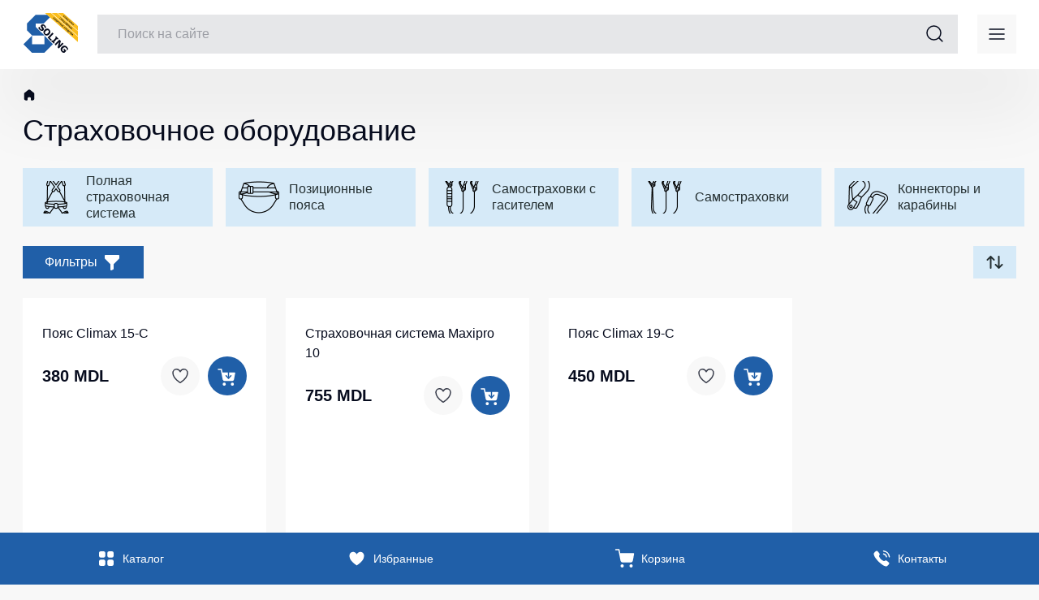

--- FILE ---
content_type: text/html; charset=utf-8
request_url: https://soling.md/strakhovochnoe-oborudovanie/
body_size: 44924
content:
<!doctype html>

<html data-n-head-ssr lang="ru" data-n-head="%7B%22lang%22:%7B%22ssr%22:%22ru%22%7D%7D">
	<head >
		<title>Страховочное оборудование для защиты человека, самый большой выбор в Молдове.</title><meta data-n-head="ssr" charset="utf-8"><meta data-n-head="ssr" name="viewport" content="width=device-width, initial-scale=1, user-scalable=no"><meta data-n-head="ssr" name="format-detection" content="telephone=no"><meta data-n-head="ssr" data-hid="title" name="title" content="Страховочное оборудование для защиты человека, самый большой выбор в Молдове."><meta data-n-head="ssr" data-hid="og:title" property="og:title" content="Страховочное оборудование для защиты человека, самый большой выбор в Молдове."><meta data-n-head="ssr" data-hid="twitter:title" name="twitter:title" content="Страховочное оборудование для защиты человека, самый большой выбор в Молдове."><meta data-n-head="ssr" data-hid="instagram:title" name="instagram:title" content="Страховочное оборудование для защиты человека, самый большой выбор в Молдове."><meta data-n-head="ssr" data-hid="vk:title" name="vk:title" content="Страховочное оборудование для защиты человека, самый большой выбор в Молдове."><meta data-n-head="ssr" data-hid="google:title" name="google:title" content="Страховочное оборудование для защиты человека, самый большой выбор в Молдове."><meta data-n-head="ssr" data-hid="telegram:title" name="telegram:title" content="Страховочное оборудование для защиты человека, самый большой выбор в Молдове."><meta data-n-head="ssr" data-hid="discord:title" name="discord:title" content="Страховочное оборудование для защиты человека, самый большой выбор в Молдове."><meta data-n-head="ssr" data-hid="whatsapp:title" name="whatsapp:title" content="Страховочное оборудование для защиты человека, самый большой выбор в Молдове."><meta data-n-head="ssr" data-hid="viber:title" name="viber:title" content="Страховочное оборудование для защиты человека, самый большой выбор в Молдове."><meta data-n-head="ssr" data-hid="facebook:title" name="facebook:title" content="Страховочное оборудование для защиты человека, самый большой выбор в Молдове."><meta data-n-head="ssr" data-hid="description" name="description" content="Страховочное оборудование – последние разработки, ориентируемые на надежную защиту человека от падения и получения травм. Страховочное оборудование для защиты на работе и при выполнение специальных работ."><meta data-n-head="ssr" data-hid="og:description" property="og:description" content="Страховочное оборудование – последние разработки, ориентируемые на надежную защиту человека от падения и получения травм. Страховочное оборудование для защиты на работе и при выполнение специальных работ."><meta data-n-head="ssr" data-hid="twitter:description" name="twitter:description" content="Страховочное оборудование – последние разработки, ориентируемые на надежную защиту человека от падения и получения травм. Страховочное оборудование для защиты на работе и при выполнение специальных работ."><meta data-n-head="ssr" data-hid="instagram:description" name="instagram:description" content="Страховочное оборудование – последние разработки, ориентируемые на надежную защиту человека от падения и получения травм. Страховочное оборудование для защиты на работе и при выполнение специальных работ."><meta data-n-head="ssr" data-hid="vk:description" name="vk:description" content="Страховочное оборудование – последние разработки, ориентируемые на надежную защиту человека от падения и получения травм. Страховочное оборудование для защиты на работе и при выполнение специальных работ."><meta data-n-head="ssr" data-hid="google:description" name="google:description" content="Страховочное оборудование – последние разработки, ориентируемые на надежную защиту человека от падения и получения травм. Страховочное оборудование для защиты на работе и при выполнение специальных работ."><meta data-n-head="ssr" data-hid="telegram:description" name="telegram:description" content="Страховочное оборудование – последние разработки, ориентируемые на надежную защиту человека от падения и получения травм. Страховочное оборудование для защиты на работе и при выполнение специальных работ."><meta data-n-head="ssr" data-hid="discord:description" name="discord:description" content="Страховочное оборудование – последние разработки, ориентируемые на надежную защиту человека от падения и получения травм. Страховочное оборудование для защиты на работе и при выполнение специальных работ."><meta data-n-head="ssr" data-hid="whatsapp:description" name="whatsapp:description" content="Страховочное оборудование – последние разработки, ориентируемые на надежную защиту человека от падения и получения травм. Страховочное оборудование для защиты на работе и при выполнение специальных работ."><meta data-n-head="ssr" data-hid="viber:description" name="viber:description" content="Страховочное оборудование – последние разработки, ориентируемые на надежную защиту человека от падения и получения травм. Страховочное оборудование для защиты на работе и при выполнение специальных работ."><meta data-n-head="ssr" data-hid="facebook:description" name="facebook:description" content="Страховочное оборудование – последние разработки, ориентируемые на надежную защиту человека от падения и получения травм. Страховочное оборудование для защиты на работе и при выполнение специальных работ."><meta data-n-head="ssr" data-hid="keywords" name="keywords" content="полная страховачная система
позиционные пояса
самостраховки с гасителем
самостроховки
коннекторы и карабины
страховочное оборудование
саманаматывающие системы
веревка
страховочные комплекты
оборудование для высотных работ страховочное
страховочное оборудование
страховочное оборудование для работ на высоте
страховочное оборудование для работы на высоте купить
страховочное оборудование купить
сумки +для страховочного оборудования
трос страховочный для оборудования
тросик страховочный с карабином для подвесного оборудования"><meta data-n-head="ssr" data-hid="og:keywords" property="og:keywords" content="полная страховачная система
позиционные пояса
самостраховки с гасителем
самостроховки
коннекторы и карабины
страховочное оборудование
саманаматывающие системы
веревка
страховочные комплекты
оборудование для высотных работ страховочное
страховочное оборудование
страховочное оборудование для работ на высоте
страховочное оборудование для работы на высоте купить
страховочное оборудование купить
сумки +для страховочного оборудования
трос страховочный для оборудования
тросик страховочный с карабином для подвесного оборудования"><meta data-n-head="ssr" data-hid="twitter:keywords" name="twitter:keywords" content="полная страховачная система
позиционные пояса
самостраховки с гасителем
самостроховки
коннекторы и карабины
страховочное оборудование
саманаматывающие системы
веревка
страховочные комплекты
оборудование для высотных работ страховочное
страховочное оборудование
страховочное оборудование для работ на высоте
страховочное оборудование для работы на высоте купить
страховочное оборудование купить
сумки +для страховочного оборудования
трос страховочный для оборудования
тросик страховочный с карабином для подвесного оборудования"><meta data-n-head="ssr" data-hid="instagram:keywords" name="instagram:keywords" content="полная страховачная система
позиционные пояса
самостраховки с гасителем
самостроховки
коннекторы и карабины
страховочное оборудование
саманаматывающие системы
веревка
страховочные комплекты
оборудование для высотных работ страховочное
страховочное оборудование
страховочное оборудование для работ на высоте
страховочное оборудование для работы на высоте купить
страховочное оборудование купить
сумки +для страховочного оборудования
трос страховочный для оборудования
тросик страховочный с карабином для подвесного оборудования"><meta data-n-head="ssr" data-hid="vk:keywords" name="vk:keywords" content="полная страховачная система
позиционные пояса
самостраховки с гасителем
самостроховки
коннекторы и карабины
страховочное оборудование
саманаматывающие системы
веревка
страховочные комплекты
оборудование для высотных работ страховочное
страховочное оборудование
страховочное оборудование для работ на высоте
страховочное оборудование для работы на высоте купить
страховочное оборудование купить
сумки +для страховочного оборудования
трос страховочный для оборудования
тросик страховочный с карабином для подвесного оборудования"><meta data-n-head="ssr" data-hid="google:keywords" name="google:keywords" content="полная страховачная система
позиционные пояса
самостраховки с гасителем
самостроховки
коннекторы и карабины
страховочное оборудование
саманаматывающие системы
веревка
страховочные комплекты
оборудование для высотных работ страховочное
страховочное оборудование
страховочное оборудование для работ на высоте
страховочное оборудование для работы на высоте купить
страховочное оборудование купить
сумки +для страховочного оборудования
трос страховочный для оборудования
тросик страховочный с карабином для подвесного оборудования"><meta data-n-head="ssr" data-hid="telegram:keywords" name="telegram:keywords" content="полная страховачная система
позиционные пояса
самостраховки с гасителем
самостроховки
коннекторы и карабины
страховочное оборудование
саманаматывающие системы
веревка
страховочные комплекты
оборудование для высотных работ страховочное
страховочное оборудование
страховочное оборудование для работ на высоте
страховочное оборудование для работы на высоте купить
страховочное оборудование купить
сумки +для страховочного оборудования
трос страховочный для оборудования
тросик страховочный с карабином для подвесного оборудования"><meta data-n-head="ssr" data-hid="discord:keywords" name="discord:keywords" content="полная страховачная система
позиционные пояса
самостраховки с гасителем
самостроховки
коннекторы и карабины
страховочное оборудование
саманаматывающие системы
веревка
страховочные комплекты
оборудование для высотных работ страховочное
страховочное оборудование
страховочное оборудование для работ на высоте
страховочное оборудование для работы на высоте купить
страховочное оборудование купить
сумки +для страховочного оборудования
трос страховочный для оборудования
тросик страховочный с карабином для подвесного оборудования"><meta data-n-head="ssr" data-hid="whatsapp:keywords" name="whatsapp:keywords" content="полная страховачная система
позиционные пояса
самостраховки с гасителем
самостроховки
коннекторы и карабины
страховочное оборудование
саманаматывающие системы
веревка
страховочные комплекты
оборудование для высотных работ страховочное
страховочное оборудование
страховочное оборудование для работ на высоте
страховочное оборудование для работы на высоте купить
страховочное оборудование купить
сумки +для страховочного оборудования
трос страховочный для оборудования
тросик страховочный с карабином для подвесного оборудования"><meta data-n-head="ssr" data-hid="viber:keywords" name="viber:keywords" content="полная страховачная система
позиционные пояса
самостраховки с гасителем
самостроховки
коннекторы и карабины
страховочное оборудование
саманаматывающие системы
веревка
страховочные комплекты
оборудование для высотных работ страховочное
страховочное оборудование
страховочное оборудование для работ на высоте
страховочное оборудование для работы на высоте купить
страховочное оборудование купить
сумки +для страховочного оборудования
трос страховочный для оборудования
тросик страховочный с карабином для подвесного оборудования"><meta data-n-head="ssr" data-hid="facebook:keywords" name="facebook:keywords" content="полная страховачная система
позиционные пояса
самостраховки с гасителем
самостроховки
коннекторы и карабины
страховочное оборудование
саманаматывающие системы
веревка
страховочные комплекты
оборудование для высотных работ страховочное
страховочное оборудование
страховочное оборудование для работ на высоте
страховочное оборудование для работы на высоте купить
страховочное оборудование купить
сумки +для страховочного оборудования
трос страховочный для оборудования
тросик страховочный с карабином для подвесного оборудования"><meta data-n-head="ssr" data-hid="og:image" property="og:image" content="https://api.soling.md/media/category/%D0%A1%D1%82%D1%80%D0%B0%D1%85%D0%BE%D0%B2%D0%BE%D1%87%D0%BD%D0%BE%D0%B5_%D0%BE%D0%B1%D0%BE%D1%80%D1%83%D0%B4%D0%BE%D0%B2%D0%B0%D0%BD%D0%B8%D0%B5.webp"><meta data-n-head="ssr" data-hid="twitter:image" name="twitter:image" content="https://api.soling.md/media/category/%D0%A1%D1%82%D1%80%D0%B0%D1%85%D0%BE%D0%B2%D0%BE%D1%87%D0%BD%D0%BE%D0%B5_%D0%BE%D0%B1%D0%BE%D1%80%D1%83%D0%B4%D0%BE%D0%B2%D0%B0%D0%BD%D0%B8%D0%B5.webp"><meta data-n-head="ssr" data-hid="instagram:image" name="instagram:image" content="https://api.soling.md/media/category/%D0%A1%D1%82%D1%80%D0%B0%D1%85%D0%BE%D0%B2%D0%BE%D1%87%D0%BD%D0%BE%D0%B5_%D0%BE%D0%B1%D0%BE%D1%80%D1%83%D0%B4%D0%BE%D0%B2%D0%B0%D0%BD%D0%B8%D0%B5.webp"><meta data-n-head="ssr" data-hid="vk:image" name="vk:image" content="https://api.soling.md/media/category/%D0%A1%D1%82%D1%80%D0%B0%D1%85%D0%BE%D0%B2%D0%BE%D1%87%D0%BD%D0%BE%D0%B5_%D0%BE%D0%B1%D0%BE%D1%80%D1%83%D0%B4%D0%BE%D0%B2%D0%B0%D0%BD%D0%B8%D0%B5.webp"><meta data-n-head="ssr" data-hid="google:image" name="google:image" content="https://api.soling.md/media/category/%D0%A1%D1%82%D1%80%D0%B0%D1%85%D0%BE%D0%B2%D0%BE%D1%87%D0%BD%D0%BE%D0%B5_%D0%BE%D0%B1%D0%BE%D1%80%D1%83%D0%B4%D0%BE%D0%B2%D0%B0%D0%BD%D0%B8%D0%B5.webp"><meta data-n-head="ssr" data-hid="telegram:image" name="telegram:image" content="https://api.soling.md/media/category/%D0%A1%D1%82%D1%80%D0%B0%D1%85%D0%BE%D0%B2%D0%BE%D1%87%D0%BD%D0%BE%D0%B5_%D0%BE%D0%B1%D0%BE%D1%80%D1%83%D0%B4%D0%BE%D0%B2%D0%B0%D0%BD%D0%B8%D0%B5.webp"><meta data-n-head="ssr" data-hid="discord:image" name="discord:image" content="https://api.soling.md/media/category/%D0%A1%D1%82%D1%80%D0%B0%D1%85%D0%BE%D0%B2%D0%BE%D1%87%D0%BD%D0%BE%D0%B5_%D0%BE%D0%B1%D0%BE%D1%80%D1%83%D0%B4%D0%BE%D0%B2%D0%B0%D0%BD%D0%B8%D0%B5.webp"><meta data-n-head="ssr" data-hid="whatsapp:image" name="whatsapp:image" content="https://api.soling.md/media/category/%D0%A1%D1%82%D1%80%D0%B0%D1%85%D0%BE%D0%B2%D0%BE%D1%87%D0%BD%D0%BE%D0%B5_%D0%BE%D0%B1%D0%BE%D1%80%D1%83%D0%B4%D0%BE%D0%B2%D0%B0%D0%BD%D0%B8%D0%B5.webp"><meta data-n-head="ssr" data-hid="viber:image" name="viber:image" content="https://api.soling.md/media/category/%D0%A1%D1%82%D1%80%D0%B0%D1%85%D0%BE%D0%B2%D0%BE%D1%87%D0%BD%D0%BE%D0%B5_%D0%BE%D0%B1%D0%BE%D1%80%D1%83%D0%B4%D0%BE%D0%B2%D0%B0%D0%BD%D0%B8%D0%B5.webp"><meta data-n-head="ssr" data-hid="facebook:image" name="facebook:image" content="https://api.soling.md/media/category/%D0%A1%D1%82%D1%80%D0%B0%D1%85%D0%BE%D0%B2%D0%BE%D1%87%D0%BD%D0%BE%D0%B5_%D0%BE%D0%B1%D0%BE%D1%80%D1%83%D0%B4%D0%BE%D0%B2%D0%B0%D0%BD%D0%B8%D0%B5.webp"><link data-n-head="ssr" rel="icon" type="image/x-icon" href="https://i.ibb.co/L5S9Pgp/soling.png"><script data-n-head="ssr" src="https://www.googletagmanager.com/gtag/js?id=AW-10799918795" async></script><script data-n-head="ssr" type="text/javascript" charset="utf-8">
         window.dataLayer = window.dataLayer || [];
         function gtag(){dataLayer.push(arguments);}
         gtag(&#x27;js&#x27;, new Date());
         gtag(&#x27;config&#x27;, &#x27;AW-10799918795&#x27;);
        </script><script data-n-head="ssr" type="application/ld+json">{"@context":"http://schema.org","@type":"Organization","name":"Soling","description":"Soling","url":"https://soling.md","logo":"https://i.ibb.co/L5S9Pgp/soling.png","sameAs":["https://www.facebook.com/SOLINGMD/","https://www.instagram.com/solingmd/"],"offers":{"@type":"Offer"}}</script><link rel="preload" href="/_nuxt/runtime~app.0bf186bbc663df85c5d2.js" as="script"><link rel="preload" href="/_nuxt/commons/app/253ae210.14.60dbbbfb3deb6a9d2189.js" as="script"><link rel="preload" href="/_nuxt/commons/app/d939e436.16.781140cb971dcaa0942d.js" as="script"><link rel="preload" href="/_nuxt/commons/app/fab76d83.18.8ac9ed4cdd9cb736ffd1.js" as="script"><link rel="preload" href="/_nuxt/commons/app/ec8c427e.17.2e18905678d4a3dd0aaf.js" as="script"><link rel="preload" href="/_nuxt/commons/app/fdc6512a.19.e3c05dc2162bd235bc17.js" as="script"><link rel="preload" href="/_nuxt/commons/app/90405b64.15.968cc6df7f7bb1714143.js" as="script"><link rel="preload" href="/_nuxt/vendors/app/253ae210.84.d3e9c8ff2c78f26472d8.js" as="script"><link rel="preload" href="/_nuxt/vendors/app/ec8c427e.85.b6b58a959dc11cf46c77.js" as="script"><link rel="preload" href="/_nuxt/vendors/app/2255b0af.82.5087fe31a80f1e7a640b.js" as="script"><link rel="preload" href="/_nuxt/vendors/app/069b5b89.80.be0ae5feb3babcce6e1c.js" as="script"><link rel="preload" href="/_nuxt/vendors/app/205977d4.81.fb71c1535157e31fcade.js" as="script"><link rel="preload" href="/_nuxt/vendors/app/226ede7a.83.33030e2c2e69aad97f0b.js" as="script"><link rel="preload" href="/_nuxt/app/f69643ec.13.b5473745f3e2553402a9.js" as="script"><link rel="preload" href="/_nuxt/app/ed976350.12.b3b33c9b684898a64c87.js" as="script"><link rel="preload" href="/_nuxt/app/543a1a64.10.7cacf55fff82edf1b9b1.js" as="script"><link rel="preload" href="/_nuxt/app/1855eeb5.9.93533facbf7226db0e33.js" as="script"><link rel="preload" href="/_nuxt/app/d0ae3f07.11.c2f7c27a0cd988c36780.js" as="script"><link rel="preload" href="/_nuxt/91.91.8d7f09d7011686ac5c8e.js" as="script"><link rel="preload" href="/_nuxt/87.87.e4a15c204c5f28dc172f.js" as="script"><link rel="preload" href="/_nuxt/94.94.601eeedc740043336f99.js" as="script"><link rel="preload" href="/_nuxt/89.89.fe2bb2a705adf3370bcb.js" as="script"><link rel="preload" href="/_nuxt/92.92.46974a3183bc0e7ac154.js" as="script"><link rel="preload" href="/_nuxt/pages/_category/index/f075b844.55.3f5677d4a0381510e327.js" as="script"><link rel="preload" href="/_nuxt/components/product-card/f075b844.1.e4af931e575be498ce56.js" as="script"><link rel="preload" href="/_nuxt/components/the-filter-mobile/f075b844.2.19b15695bed3c733d811.js" as="script"><style data-vue-ssr-id="9d2dba92:0 4cb2c460:0 4cb2c460:1 613e8828:0 69a8efe3:0 3ca6bc80:0 01113617:0 a7e54c1a:0 081ee143:0 4ba3af08:0">@font-face{font-family:"swiper-icons";src:url("data:application/font-woff;charset=utf-8;base64, [base64]//wADZ2x5ZgAAAywAAADMAAAD2MHtryVoZWFkAAABbAAAADAAAAA2E2+eoWhoZWEAAAGcAAAAHwAAACQC9gDzaG10eAAAAigAAAAZAAAArgJkABFsb2NhAAAC0AAAAFoAAABaFQAUGG1heHAAAAG8AAAAHwAAACAAcABAbmFtZQAAA/gAAAE5AAACXvFdBwlwb3N0AAAFNAAAAGIAAACE5s74hXjaY2BkYGAAYpf5Hu/j+W2+MnAzMYDAzaX6QjD6/4//Bxj5GA8AuRwMYGkAPywL13jaY2BkYGA88P8Agx4j+/8fQDYfA1AEBWgDAIB2BOoAeNpjYGRgYNBh4GdgYgABEMnIABJzYNADCQAACWgAsQB42mNgYfzCOIGBlYGB0YcxjYGBwR1Kf2WQZGhhYGBiYGVmgAFGBiQQkOaawtDAoMBQxXjg/wEGPcYDDA4wNUA2CCgwsAAAO4EL6gAAeNpj2M0gyAACqxgGNWBkZ2D4/wMA+xkDdgAAAHjaY2BgYGaAYBkGRgYQiAHyGMF8FgYHIM3DwMHABGQrMOgyWDLEM1T9/w8UBfEMgLzE////P/5//f/V/xv+r4eaAAeMbAxwIUYmIMHEgKYAYjUcsDAwsLKxc3BycfPw8jEQA/[base64]/uznmfPFBNODM2K7MTQ45YEAZqGP81AmGGcF3iPqOop0r1SPTaTbVkfUe4HXj97wYE+yNwWYxwWu4v1ugWHgo3S1XdZEVqWM7ET0cfnLGxWfkgR42o2PvWrDMBSFj/IHLaF0zKjRgdiVMwScNRAoWUoH78Y2icB/yIY09An6AH2Bdu/UB+yxopYshQiEvnvu0dURgDt8QeC8PDw7Fpji3fEA4z/PEJ6YOB5hKh4dj3EvXhxPqH/SKUY3rJ7srZ4FZnh1PMAtPhwP6fl2PMJMPDgeQ4rY8YT6Gzao0eAEA409DuggmTnFnOcSCiEiLMgxCiTI6Cq5DZUd3Qmp10vO0LaLTd2cjN4fOumlc7lUYbSQcZFkutRG7g6JKZKy0RmdLY680CDnEJ+UMkpFFe1RN7nxdVpXrC4aTtnaurOnYercZg2YVmLN/d/gczfEimrE/fs/bOuq29Zmn8tloORaXgZgGa78yO9/cnXm2BpaGvq25Dv9S4E9+5SIc9PqupJKhYFSSl47+Qcr1mYNAAAAeNptw0cKwkAAAMDZJA8Q7OUJvkLsPfZ6zFVERPy8qHh2YER+3i/BP83vIBLLySsoKimrqKqpa2hp6+jq6RsYGhmbmJqZSy0sraxtbO3sHRydnEMU4uR6yx7JJXveP7WrDycAAAAAAAH//wACeNpjYGRgYOABYhkgZgJCZgZNBkYGLQZtIJsFLMYAAAw3ALgAeNolizEKgDAQBCchRbC2sFER0YD6qVQiBCv/H9ezGI6Z5XBAw8CBK/m5iQQVauVbXLnOrMZv2oLdKFa8Pjuru2hJzGabmOSLzNMzvutpB3N42mNgZGBg4GKQYzBhYMxJLMlj4GBgAYow/P/PAJJhLM6sSoWKfWCAAwDAjgbRAAB42mNgYGBkAIIbCZo5IPrmUn0hGA0AO8EFTQAA") format("woff");font-weight:400;font-style:normal}:root{--swiper-theme-color:$themeColor}.swiper-container{margin-left:auto;margin-right:auto;position:relative;overflow:hidden;list-style:none;padding:0;z-index:1}.swiper-container-vertical>.swiper-wrapper{flex-direction:column}.swiper-wrapper{position:relative;width:100%;height:100%;z-index:1;display:flex;transition-property:transform;box-sizing:content-box}.swiper-container-android .swiper-slide,.swiper-wrapper{transform:translateZ(0)}.swiper-container-multirow>.swiper-wrapper{flex-wrap:wrap}.swiper-container-multirow-column>.swiper-wrapper{flex-wrap:wrap;flex-direction:column}.swiper-container-free-mode>.swiper-wrapper{transition-timing-function:ease-out;margin:0 auto}.swiper-slide{flex-shrink:0;width:100%;height:100%;position:relative;transition-property:transform}.swiper-slide-invisible-blank{visibility:hidden}.swiper-container-autoheight,.swiper-container-autoheight .swiper-slide{height:auto}.swiper-container-autoheight .swiper-wrapper{align-items:flex-start;transition-property:transform,height}.swiper-container-3d{perspective:1200px}.swiper-container-3d .swiper-cube-shadow,.swiper-container-3d .swiper-slide,.swiper-container-3d .swiper-slide-shadow-bottom,.swiper-container-3d .swiper-slide-shadow-left,.swiper-container-3d .swiper-slide-shadow-right,.swiper-container-3d .swiper-slide-shadow-top,.swiper-container-3d .swiper-wrapper{transform-style:preserve-3d}.swiper-container-3d .swiper-slide-shadow-bottom,.swiper-container-3d .swiper-slide-shadow-left,.swiper-container-3d .swiper-slide-shadow-right,.swiper-container-3d .swiper-slide-shadow-top{position:absolute;left:0;top:0;width:100%;height:100%;pointer-events:none;z-index:10}.swiper-container-3d .swiper-slide-shadow-left{background-image:linear-gradient(270deg,rgba(0,0,0,.5),transparent)}.swiper-container-3d .swiper-slide-shadow-right{background-image:linear-gradient(90deg,rgba(0,0,0,.5),transparent)}.swiper-container-3d .swiper-slide-shadow-top{background-image:linear-gradient(0deg,rgba(0,0,0,.5),transparent)}.swiper-container-3d .swiper-slide-shadow-bottom{background-image:linear-gradient(180deg,rgba(0,0,0,.5),transparent)}.swiper-container-css-mode>.swiper-wrapper{overflow:auto;scrollbar-width:none;-ms-overflow-style:none}.swiper-container-css-mode>.swiper-wrapper::-webkit-scrollbar{display:none}.swiper-container-css-mode>.swiper-wrapper>.swiper-slide{scroll-snap-align:start start}.swiper-container-horizontal.swiper-container-css-mode>.swiper-wrapper{scroll-snap-type:x mandatory}.swiper-container-vertical.swiper-container-css-mode>.swiper-wrapper{scroll-snap-type:y mandatory}
@import url(https://fonts.cdnfonts.com/css/muller-narrow);
:root{--dark-xiketic:linear-gradient(0deg,rgba(0,0,0,0.2),rgba(0,0,0,0.2)),#070c1e;--xiketic:#070c1e;--charcoal:#393d4b;--dim-gray:#6a6d78;--silver-metallic:#9c9ea5;--light-gray:#cdced2;--platinum:#e6e7e9;--cultured:#f8f8f8;--white:#fff;--lapis-lazuli:#205fa8;--carolina-blue:#3498da;--beau-blue:#d6eaf8;--mango-tango:#ff823e;--mango:#fabd1d;--cosmic-latte:#fff8e8;--dark-green-pigment:linear-gradient(0deg,rgba(0,0,0,0.2),rgba(0,0,0,0.2)),#3da35d;--green-pigment:#3da35d;--mint-cream:#ecf6ef;--cinnabar:#ea493e;--bittersweet:#ee6d65;--lavender-blush:#fdedec}body{position:relative;background:#f8f8f8;background:var(--cultured);font-family:"Muller",sans-serif;scroll-behavior:smooth;font-weight:400;overflow-x:hidden;margin:0}body.popup-open{overflow:hidden}*{box-sizing:border-box;margin:0;padding:0}a{text-decoration:none;color:inherit}h1,h2,h3,h4,h5,h6,p{font-family:"Muller",sans-serif;font-size:inherit;font-weight:inherit}button,input,textarea{border:none;font-family:inherit;font-size:inherit}input,textarea{border:1px solid #e6e7e9}input:focus,textarea:focus{border:1px solid #3498da}input:disabled,textarea:disabled{border:1px solid #e6e7e9;pointer-events:none}input.error,textarea.error{border:1px solid #ea493e;background:#fdedec}input.error+.validation,textarea.error+.validation{opacity:1;overflow:visible}textarea.focus-visible,textarea:focus-visible{outline:none}.validation{font-size:12px;line-height:16px;font-weight:400;color:#ea493e;margin-top:4px;opacity:0;overflow:hidden}button,input[type=submit]{cursor:pointer;background:none}button:focus,input:focus,select:focus{outline:none}select{font-family:"Muller",sans-serif;border:none}li,ul{list-style:none}.container{width:100%;max-width:1272px;margin:0 auto}.container.container__small{max-width:840px}.img-fluid{max-width:100%}fieldset{margin:0;padding:0}.select2-container .select2-selection--single .select2-selection__rendered{padding-left:16px;font-size:16px;line-height:22px;font-weight:400;color:#070c1e}.select2-container--default{width:-moz-max-content!important;width:max-content!important;height:56px}.select2-container--default .select2-selection--single{position:relative;-webkit-appearance:none;-moz-appearance:none;display:flex;align-items:center;border:1px solid #e6e7e9;border-radius:0;height:56px;font-size:16px;line-height:22px;font-weight:400;color:#070c1e;transition:.3s;cursor:pointer}.select2-container--default .select2-selection--single .select2-selection__arrow{position:absolute;top:0;bottom:0;margin:auto 0;right:16px;display:flex;height:24px;width:24px;background-image:url([data-uri]);background-repeat:no-repeat;background-position-x:92%;background-position-y:50%;transition:.3s}.select2-container--default .select2-selection--single .select2-selection__arrow b{display:none}.select2-container--default.select2-container--open .select2-selection__arrow{transform:rotate(180deg)}.select2-container--default .select2-dropdown--above .select2-results>.select2-results__options{margin-bottom:4px}.select2-container--default .select2-dropdown--below .select2-results>.select2-results__options{margin-top:4px}.select2-container--default .select2-results>.select2-results__options{max-height:150px;overflow-y:scroll;background:#fff;border:1px solid #e6e7e9;padding:0}.select2-container--default .select2-results>.select2-results__options::-webkit-scrollbar{display:none}.select2-container--default .select2-results__option{font-size:16px;line-height:22px;font-weight:400;color:#070c1e;padding:7px 16px;transition:.3s}.select2-container--default .select2-dropdown{border:none}.select2-container--default .select2-results__option--highlighted.select2-results__option--selectable{background:#ddd;color:#070c1e}@media(min-width:744px)and (max-width:1360px){.container{padding:0 24px}}@media(max-width:743px){.container{padding:0 16px}}@media(max-width:320px){.container{padding:0 12px}}body,html{scroll-behavior:smooth!important}.popup-open{overflow:hidden;-webkit-overflow-scrolling:touch;-ms-overflow-style:none;overflow:-moz-scrollbars-none}.popup-open::-webkit-scrollbar{display:none}.modal__choose_size{position:fixed;left:50%;top:50%;transform:translate(-50%,-50%);background:linear-gradient(0deg,rgba(0,0,0,.2),rgba(0,0,0,.2)),rgba(7,12,30,.3);height:100%;width:100%;z-index:999;opacity:0;overflow:hidden;pointer-events:none;transition:.3s}.modal__choose_size::-webkit-scrollbar{display:none}.modal__choose_size.show{opacity:1;overflow-y:auto;pointer-events:all}.modal__choose_size .choose__size_content{position:absolute;left:0;top:0;right:0;bottom:0;display:flex;flex-direction:column;align-items:flex-start;width:100%;max-width:480px;min-height:336px;height:-moz-max-content;height:max-content;padding:24px;background:#fff;margin:auto;overflow-y:auto}.modal__choose_size .choose__size_content::-webkit-scrollbar{display:none}.modal__choose_size .modal_choose_no_stock{width:100%;text-align:right;font-size:14px;color:red;margin-bottom:12px}.modal__choose_size .modal__header{display:flex;align-items:center;justify-content:space-between;width:100%}.modal__choose_size .title{font-weight:500;font-size:20px;line-height:28px;color:#070c1e}.modal__choose_size .close__modal{display:flex;flex-direction:row;justify-content:center;align-items:center;width:36px;height:36px;background:#f8f8f8;border-radius:36px}.modal__choose_size .product__information{display:flex;flex-direction:row;align-items:center;padding:16px;border:1px solid #e6e7e9;margin:24px 0;width:100%}.modal__choose_size .product__information .product__image{width:64px;height:64px;margin-right:16px;overflow:hidden}.modal__choose_size .product__information .product__image img{width:100%;height:100%;-o-object-fit:contain;object-fit:contain}.modal__choose_size .product__information .product__name{font-weight:500;font-size:16px;line-height:22px;width:100%;color:#070c1e}.modal__choose_size .products__size{display:flex;flex-wrap:wrap;grid-gap:12px;padding-bottom:24px}.modal__choose_size .radio-size{position:relative;display:flex;flex-direction:row;justify-content:center;align-items:center;height:36px;padding:0 10px;font-weight:400;font-size:14px;line-height:20px;color:#070c1e;background:#f8f8f8;margin:0;transition:.3s;z-index:1;cursor:pointer}.modal__choose_size .radio-size:hover{background:#d6eaf8}.modal__choose_size input[type=radio]{display:none}.modal__choose_size input[type=radio]:checked+.radio-size{background:#070c1e;color:#fff}.modal__choose_size .add__cart{display:flex;flex-direction:row;justify-content:center;align-items:center;padding:0 24px;height:48px;background:#205fa8;font-weight:500;font-size:16px;line-height:22px;color:#fff;margin-left:auto}.modal__choose_size .add__cart svg{margin-left:6px}.modal__stock{position:fixed;left:50%;top:50%;transform:translate(-50%,-50%);background:linear-gradient(0deg,rgba(0,0,0,.2),rgba(0,0,0,.2)),rgba(7,12,30,.3);height:100%;width:100%;z-index:999;opacity:0;overflow:hidden;pointer-events:none;transition:.3s}.modal__stock::-webkit-scrollbar{display:none}.modal__stock.show{opacity:1;overflow-y:auto;pointer-events:all}.modal__stock .stock__content{position:absolute;left:0;top:0;right:0;bottom:0;display:flex;flex-direction:column;align-items:flex-start;width:100%;max-width:960px;height:-moz-max-content;height:max-content;padding:24px;background:#fff;margin:auto;overflow-y:auto}.modal__stock .stock__content::-webkit-scrollbar{display:none}.modal__stock .modal__header{display:flex;align-items:center;justify-content:space-between;width:100%;margin-bottom:24px}.modal__stock .title{font-weight:500;font-size:20px;line-height:28px;color:#070c1e}.modal__stock .close__modal{display:flex;flex-direction:row;justify-content:center;align-items:center;width:36px;height:36px;background:#f8f8f8;border-radius:36px}.modal__stock .stock__table{width:100%}.modal__stock .table__header{display:grid;grid-template-columns:repeat(4,1fr);border-bottom:1px solid #cdced2}.modal__stock .table__header .table__item{font-weight:500;font-size:12px;line-height:16px;color:#6a6d78;padding:8px 8px 16px}.modal__stock .table__group{display:grid;grid-template-columns:repeat(4,1fr);align-items:center;transition:.3s}.modal__stock .table__group .table__item{display:flex;flex-direction:column;align-items:flex-start;justify-content:center;font-weight:400;font-size:14px;line-height:20px;color:#070c1e;padding:14px 8px;height:69px;border-bottom:1px solid #e6e7e9}.modal__stock .table__group .table__item:last-child{flex-direction:row;align-items:center;justify-content:flex-start;font-weight:500}.modal__stock .table__group .table__item.in-stock{color:#3da35d}.modal__stock .table__group .table__item.in-stock .status{background:#3da35d}.modal__stock .table__group .table__item.not-available{color:#ea493e}.modal__stock .table__group .table__item.not-available .status{background:#ea493e}.modal__stock .table__group .table__item.few-in-stock{color:#ff823e}.modal__stock .table__group .table__item.few-in-stock .status{background:#ff823e}.modal__stock .table__group .phone{font-weight:700}.modal__stock .table__group .status{width:6px;height:6px;border-radius:10px;margin-right:10px}.modal__map{position:fixed;left:50%;top:50%;transform:translate(-50%,-50%);background:linear-gradient(0deg,rgba(0,0,0,.2),rgba(0,0,0,.2)),rgba(7,12,30,.3);height:100%;width:100%;z-index:999;opacity:0;overflow:hidden;pointer-events:none;transition:.3s}.modal__map::-webkit-scrollbar{display:none}.modal__map.show{opacity:1;overflow-y:auto;pointer-events:all}.modal__map .map__content{position:absolute;left:0;top:0;right:0;bottom:0;display:flex;flex-direction:column;align-items:flex-start;width:100%;max-width:480px;height:-moz-max-content;height:max-content;padding:24px;background:#fff;box-shadow:0 12px 36px rgba(0,0,0,.12);margin:auto;overflow-y:auto}.modal__map .map__content::-webkit-scrollbar{display:none}.modal__map .modal__header{display:flex;align-items:center;justify-content:space-between;width:100%;margin-bottom:24px}.modal__map .title{font-weight:500;font-size:20px;line-height:28px;color:#070c1e;margin-right:10px}.modal__map .close__modal{display:flex;flex-direction:row;justify-content:center;align-items:center;min-width:36px;min-height:36px;border-radius:36px;background:#f8f8f8}.modal__map .modal__main{display:flex;flex-direction:column;align-items:flex-start;width:100%}.modal__map .schedule{margin-bottom:16px}.modal__map .schedule p{font-weight:400;font-size:14px;line-height:20px;color:#070c1e;margin-bottom:4px}.modal__map .schedule p:last-child{margin-bottom:0}.modal__map .map{width:100%}.modal__size{position:fixed;left:50%;top:50%;transform:translate(-50%,-50%);background:linear-gradient(0deg,rgba(0,0,0,.2),rgba(0,0,0,.2)),rgba(7,12,30,.3);height:100%;width:100%;z-index:999;opacity:0;overflow:hidden;pointer-events:none;transition:.3s}.modal__size::-webkit-scrollbar{display:none}.modal__size.show{opacity:1;overflow-y:auto;pointer-events:all}.modal__size .size__content{position:absolute;left:0;top:0;right:0;bottom:0;display:flex;flex-direction:column;align-items:flex-start;width:100%;max-width:960px;height:-moz-max-content;height:max-content;padding:24px;background:#fff;box-shadow:0 12px 36px rgba(0,0,0,.12);margin:auto;overflow-y:auto}.modal__size .size__content::-webkit-scrollbar{display:none}.modal__size .modal__header{display:flex;align-items:center;justify-content:space-between;width:100%;margin-bottom:24px}.modal__size .title{font-weight:500;font-size:20px;line-height:28px;color:#070c1e;margin-right:10px}.modal__size .close__modal{display:flex;flex-direction:row;justify-content:center;align-items:center;min-width:36px;min-height:36px;border-radius:36px;background:#f8f8f8}.modal__size .modal__main,.modal__size table{width:100%}.modal__size table thead{width:100%;padding:0 8px}.modal__size table thead tr{border-spacing:0}.modal__size table thead tr th{padding:8px;font-weight:500;font-size:12px;line-height:16px;color:#6a6d78;text-align:left;border-bottom:1px solid #cdced2;width:16.66%}.modal__size table tbody tr{border-spacing:0}.modal__size table tbody tr:last-child td{border-bottom:none}.modal__size table tbody tr td{padding:8px;font-size:14px;line-height:20px;color:#070c1e;border-bottom:1px solid #e6e7e9;width:16.66%}.modal__size table tbody tr td .size__number p{font-weight:400;margin-bottom:8px}.modal__size table tbody tr td .size__number p:last-child{margin-bottom:0}.modal__size table tbody tr td .size__name{max-width:48px;width:100%;margin-right:8px;font-weight:500}.modal__size table tbody tr td .size{display:flex;align-items:center}.popup__size{position:fixed;left:50%;top:50%;transform:translate(-50%,-50%);background:linear-gradient(0deg,rgba(0,0,0,.2),rgba(0,0,0,.2)),rgba(7,12,30,.3);height:100%;width:100%;z-index:999;opacity:0;overflow:hidden;pointer-events:none;transition:.3s}.popup__size::-webkit-scrollbar{display:none}.popup__size.show{opacity:1;overflow-y:auto;pointer-events:all}.popup__size .popup__content{position:absolute;left:0;top:0;right:0;bottom:0;display:flex;flex-direction:column;align-items:flex-start;width:100%;max-width:960px;height:-moz-max-content;height:max-content;max-height:90vh;padding:24px;background:#fff;box-shadow:0 12px 36px rgba(0,0,0,.12);margin:auto;overflow-y:auto}.popup__size .popup__content::-webkit-scrollbar{display:none}.popup__size .popup__header{display:flex;align-items:center;justify-content:space-between;width:100%;padding:4px 12px 16px;margin-bottom:12px}.popup__size .popup__title{font-size:20px;line-height:28px;font-weight:500;color:#070c1e}.popup__size .popup__close{display:flex;flex-direction:row;justify-content:center;align-items:center;min-width:36px;min-height:36px;border-radius:36px;background:#f8f8f8}.popup__size .accordion__list{display:flex;flex-direction:column;width:100%;overflow-y:auto}.popup__size .accordion__list::-webkit-scrollbar{display:none}.popup__size .accordion__category{display:flex;flex-direction:column;width:100%}.popup__size .accordion__category.open .accordion__btn svg{transform:rotate(90deg)}.popup__size .accordion__category.open .accordion__content{opacity:1;height:-moz-max-content;height:max-content;transform:scaleY(1);transform-origin:top;transition:transform .3s ease}.popup__size .accordion__category.active .accordion__btn{background-color:#070c1e;color:#fff}.popup__size .accordion__category.active .accordion__btn svg path{stroke:#fff}.popup__size .accordion__btn{display:flex;align-items:center;justify-content:space-between;background-color:#fff;border-bottom:1px solid #e6e7e9;padding:8px 12px;font-size:14px;line-height:20px;font-weight:500;color:#9c9ea5;transition:.3s}.popup__size .accordion__btn svg{margin-left:20px;transition:.3s}.popup__size .accordion__btn svg path{transition:.3s}.popup__size .accordion__content{width:100%;overflow:hidden;height:0;transform:scaleY(0);opacity:0;transition:height .2s ease-out;will-change:height;transition:transform .3s ease-out,opacity .2s ease}.popup__size .accordion__subcategory{display:flex;flex-direction:column;width:100%}.popup__size .accordion__subcategory.open .subcategory__btn svg{transform:rotate(90deg)}.popup__size .accordion__subcategory.open .subcategory__content{opacity:1;height:-moz-max-content;height:max-content;transform:scaleY(1);transform-origin:top;transition:transform .3s ease}.popup__size .accordion__subcategory.active .subcategory__btn{background-color:#070c1e;color:#fff}.popup__size .accordion__subcategory.active .subcategory__btn svg path{stroke:#fff}.popup__size .subcategory__btn{display:flex;align-items:center;background-color:#fff;border-bottom:1px solid #e6e7e9;font-size:14px;line-height:20px;font-weight:500;color:#9c9ea5;transition:.3s;padding:8px 24px}.popup__size .subcategory__btn svg{margin-right:20px;transition:.3s}.popup__size .subcategory__btn svg path{transition:.3s}.popup__size .subcategory__content{width:100%;overflow:hidden;height:0;transform:scaleY(0);opacity:0;transition:height .2s ease-out;will-change:height;transition:transform .3s ease-out,opacity .2s ease}.popup__size .subcategory__item{display:flex;flex-direction:column;width:100%}.popup__size .subcategory__item.open .subsubcategory__btn svg{transform:rotate(90deg)}.popup__size .subcategory__item.open .subsubcategory__content{opacity:1;height:-moz-max-content;height:max-content;transform:scaleY(1);transform-origin:top;transition:transform .3s ease}.popup__size .subcategory__item.active .subsubcategory__btn{background-color:#070c1e;color:#fff}.popup__size .subcategory__item.active .subsubcategory__btn svg path{stroke:#fff}.popup__size .subsubcategory__btn{display:flex;align-items:center;background-color:#fff;border-bottom:1px solid #e6e7e9;font-size:14px;line-height:20px;font-weight:500;color:#9c9ea5;transition:.3s;padding:8px 36px}.popup__size .subsubcategory__btn svg{margin-right:20px;transition:.3s}.popup__size .subsubcategory__btn svg path{transition:.3s}.popup__size .subsubcategory__content{width:100%;overflow:hidden;height:0;transform:scaleY(0);opacity:0;transition:height .2s ease-out;will-change:height;transition:transform .3s ease-out,opacity .2s ease}.popup__size .subsubcategory__item{display:flex;flex-direction:column;width:100%}.popup__size .subsubcategory__item.open .results__btn svg{transform:rotate(90deg)}.popup__size .subsubcategory__item.open .results__content{opacity:1;height:-moz-max-content;height:max-content;transform:scaleY(1);transform-origin:top;transition:transform .3s ease}.popup__size .subsubcategory__item.active .results__btn{background-color:#070c1e;color:#fff}.popup__size .subsubcategory__item.active .results__btn svg path{stroke:#fff}.popup__size .results__btn{display:flex;align-items:center;background-color:#fff;border-bottom:1px solid #e6e7e9;font-size:14px;line-height:20px;font-weight:500;color:#9c9ea5;transition:.3s;padding:8px 48px}.popup__size .results__btn svg{margin-right:20px;transition:.3s}.popup__size .results__btn svg path{transition:.3s}.popup__size .results__content{width:100%;overflow:hidden;height:0;transform:scaleY(0);opacity:0;transition:height .2s ease-out;will-change:height;transition:transform .3s ease-out,opacity .2s ease}.popup__size .table__sizes{width:100%;padding:0 10px;margin-top:10px;margin-bottom:15px;display:none;border-collapse:collapse}.popup__size .table__sizes.show{display:block}.popup__size .table__sizes thead{width:100%;display:table}.popup__size .table__sizes thead tr{border-spacing:0;border-bottom:1px solid #cdced2}.popup__size .table__sizes thead tr th{padding:8px;font-weight:500;font-size:12px;line-height:16px;color:#6a6d78;text-align:left;width:16.66%}.popup__size .table__sizes tbody{width:100%;display:table}.popup__size .table__sizes tbody tr{border-spacing:0;border-bottom:1px solid #e6e7e9}.popup__size .table__sizes tbody tr:last-child td{border-bottom:none}.popup__size .table__sizes tbody tr td{padding:8px;font-size:14px;line-height:20px;color:#070c1e;width:16.66%}.popup__size .table__sizes tbody tr td .size__number p{font-weight:400;margin-bottom:8px}.popup__size .table__sizes tbody tr td .size__number p:last-child{margin-bottom:0}.popup__size .table__sizes tbody tr td .size__name{max-width:48px;width:100%;margin-right:8px;font-weight:500}.popup__size .table__sizes tbody tr td .size{display:flex;align-items:center}.popup__size .tabs__sizes{display:none;flex-direction:column;margin-top:12px}.popup__size .tabs__sizes.show{display:flex}.popup__size .tabs__sizes .table__tabs{display:grid;grid-template-columns:repeat(5,1fr);grid-column-gap:10px;grid-row-gap:10px;margin-bottom:10px;width:100%}.popup__size .tabs__sizes .tab{display:flex;flex-direction:row;justify-content:center;align-items:center;height:32px;background:#f8f8f8;font-weight:500;font-size:16px;line-height:22px;color:#070c1e;transition:.3s}.popup__size .tabs__sizes .tab.active{background:#e6e7e9}.popup__size .tabs__sizes .tabs__content{width:100%}.popup__size .tabs__sizes .tab__item{display:none}.popup__size .tabs__sizes .tab__item.active{display:flex}.popup__size .tabs__sizes .table__content{display:grid;grid-template-columns:repeat(1,1fr);grid-row-gap:10px;width:100%}.popup__size .tabs__sizes .table__item{display:flex;align-items:center;width:100%}.popup__size .tabs__sizes .item__name{max-width:170px;width:100%;padding:8px;font-weight:500;font-size:12px;line-height:16px;color:#6a6d78;margin-right:10px}.popup__size .tabs__sizes .item__info{display:flex;flex-direction:row;align-items:flex-start;max-width:120px;width:100%;padding:0 8px;font-weight:400;font-size:14px;line-height:20px;color:#070c1e}.popup__size .tabs__sizes .item__info span{font-weight:500;margin-right:8px}.modal__success_add{position:fixed;left:50%;top:50%;transform:translate(-50%,-50%);background:linear-gradient(0deg,rgba(0,0,0,.2),rgba(0,0,0,.2)),rgba(7,12,30,.3);height:100%;width:100%;z-index:999;opacity:0;overflow:hidden;pointer-events:none;transition:.3s}.modal__success_add::-webkit-scrollbar{display:none}.modal__success_add.show{opacity:1;overflow-y:auto;pointer-events:all}.modal__success_add .success__add_content{position:absolute;left:0;top:0;right:0;bottom:0;display:flex;flex-direction:column;align-items:flex-start;width:100%;max-width:480px;height:-moz-max-content;height:max-content;padding:24px;background:#fff;box-shadow:0 12px 36px rgba(0,0,0,.12);margin:auto;overflow-y:auto}.modal__success_add .success__add_content::-webkit-scrollbar{display:none}.modal__success_add .modal__header{display:flex;margin-left:auto;padding-bottom:6px}.modal__success_add .close__modal{display:flex;flex-direction:row;justify-content:center;align-items:center;width:36px;height:36px;background:#f8f8f8;border-radius:36px}.modal__success_add .modal__main{display:flex;flex-direction:column;align-items:center;justify-content:center;width:100%}.modal__success_add .modal__main .btn__primary{height:48px}.modal__success_add .status__icn{display:flex;flex-direction:row;justify-content:center;align-items:center;width:56px;height:56px;background:#3da35d;border-radius:56px}.modal__success_add .title{font-weight:500;font-size:40px;line-height:48px;text-align:center;color:#070c1e;margin:22px 0}.modal__filter{position:fixed;width:100%;height:100vh;top:0;left:0;background:linear-gradient(0deg,rgba(0,0,0,.2),rgba(0,0,0,.2)),rgba(7,12,30,.3);opacity:0;overflow:hidden;pointer-events:none;transition:.3s ease;z-index:2}.modal__filter.show{opacity:1;overflow:visible;pointer-events:all}.modal__filter.show .modal__content{animation:slide-modal-in .3s ease forwards}.modal__filter .modal__content{display:flex;flex-direction:column;align-items:flex-start;max-width:288px;width:100%;height:calc(100% - 64px);position:fixed;top:0;bottom:0;left:0;background-color:#fff;padding:24px 16px;transform:translateX(-100%);animation:slide-modal-out .3s ease forwards}.modal__filter .close{display:flex;position:absolute;right:-51px;top:100px}.modal__filter .filter{display:flex;flex-direction:column;align-items:flex-start;width:100%;height:100%;background:#fff;overflow-y:auto}.modal__filter .filter::-webkit-scrollbar{display:none}.modal__filter .filter .switch__item{width:100%;margin-bottom:16px;padding:4px 0 16px;border-bottom:1px solid #e6e7e9}.modal__filter .filter__section{display:flex;flex-direction:column;align-items:flex-start;width:100%;margin-bottom:16px;border-bottom:1px solid #e6e7e9}.modal__filter .filter__section:last-child{margin-bottom:0}.modal__filter .filter__section.open{padding-bottom:16px}.modal__filter .filter__section.open .filter__items{opacity:1}.modal__filter .filter__section.open .filter__head svg{transform:rotate(90deg)}.modal__filter .filter__section.open .filter__head svg path{stroke:#cdced2}.modal__filter .filter__section.open .show__all_filter{display:flex}.modal__filter .filter__head{display:flex;align-items:center;padding-bottom:16px;width:100%}.modal__filter .filter__head span{font-size:16px;line-height:22px;font-weight:400;color:#070c1e}.modal__filter .filter__head svg{margin:-2px 0 0 6px;transition:.3s}.modal__filter .filter__head svg path{transition:.3s}.modal__filter .filter__items{width:100%;max-height:0;opacity:0;overflow:hidden;will-change:max-height;transition:max-height .2s ease-out}.modal__filter .filter__item{display:flex;align-items:center;padding:4px 0;margin-bottom:8px}.modal__filter .filter__item label{font-weight:400;font-size:14px;line-height:20px;color:#6a6d78;transition:.3s}.modal__filter .filter__item .color{display:flex;flex-direction:row;justify-content:center;align-items:center;width:18px;height:18px;border:1px solid #e9eaea;border-radius:28px;margin:0 8px 0 0}.modal__filter .filter__item .color.yellow{background:linear-gradient(0deg,rgba(0,0,0,.1),rgba(0,0,0,.1)),#febc11}.modal__filter .filter__item .color.steal__teel{background:#598381}.modal__filter .filter__item .color.red__tuscany{background:#cea2ac}.modal__filter .filter__item .color.red{background:#da2655}.modal__filter .filter__item .color.red__white{background:linear-gradient(90deg,#da2655 53.79%,#fff 55.88%)}.modal__filter .filter__item .color.brown{background:#8d7044}.modal__filter .filter__item .filter__checkbox{position:absolute;z-index:-1;opacity:0}.modal__filter .filter__item .filter__checkbox+label{display:inline-flex;align-items:center;-webkit-user-select:none;-moz-user-select:none;user-select:none}.modal__filter .filter__item .filter__checkbox+label:before{content:"";display:inline-block;width:22px;min-width:22px;height:22px;background:#e6e7e9;margin-right:8px;background-repeat:no-repeat;background-position:50%;background-size:50% 50%;transition:.3s;cursor:pointer}.modal__filter .filter__item .filter__checkbox:checked+label:before{background:#3498da;background-image:url([data-uri]);background-repeat:no-repeat;background-position:50%}.modal__filter .filter__item .filter__checkbox:checked+label{color:#070c1e}.modal__filter .show__all_filter{display:none;justify-content:center;font-weight:400;font-size:14px;line-height:20px;color:#205fa8;margin:8px auto 0}.modal__filter .filter__range{display:block;width:100%}.modal__filter .filter__range .price__input{display:flex;align-items:center;grid-gap:12px;width:100%;margin-bottom:20px}.modal__filter .filter__range .price__value{display:flex;flex-direction:row;align-items:center;padding:0 20px;height:48px;background:#fff;border:1px solid #e9eaea;border-radius:6px;width:50%;font-weight:400;font-size:16px;line-height:22px;color:#070c1e;text-align:center}.modal__filter .filter__range .range__content{padding-bottom:10px}.modal__filter .filter__range .range__slider{position:relative;height:4px;background:#cdced2;border-radius:4px}.modal__filter .filter__range .range__slider .progress{height:100%;position:absolute;left:25%;right:25%;border-radius:4px;background:#070c1e}.modal__filter .filter__range .range__input{position:relative}.modal__filter .filter__range .range__input input{position:absolute;top:-4px;left:0;width:100%;height:4px;background:none;border:none;pointer-events:none;-webkit-appearance:none;-moz-appearance:none;z-index:2}.modal__filter .filter__range .range__round{position:absolute;top:-12px;width:20px;height:20px;background:#d6eaf8;border-radius:20px}.modal__filter .filter__range .range__left{left:25%;margin-left:-8px}.modal__filter .filter__range .range__right{right:25%;margin-right:-8px}.modal__filter .filter__range input[type=number]::-webkit-inner-spin-button,.modal__filter .filter__range input[type=number]::-webkit-outer-spin-button{-webkit-appearance:none}.modal__filter .filter__range input[type=range]::-webkit-slider-thumb{height:8px;width:8px;border-radius:8px;background:#3498da;pointer-events:auto;-webkit-appearance:none;margin-top:-.5px}.modal__filter .filter__range input[type=range]::-moz-range-thumb{height:8px;width:8px;border:none;border-radius:8px;background:#3498da;pointer-events:auto;-moz-appearance:none;margin-top:-.5px}.size__table_mob{position:fixed;left:50%;top:50%;transform:translate(-50%,-50%);background:linear-gradient(0deg,rgba(0,0,0,.2),rgba(0,0,0,.2)),rgba(7,12,30,.3);height:100%;width:100%;z-index:999;opacity:0;overflow:hidden;pointer-events:none;transition:.3s}.size__table_mob::-webkit-scrollbar{display:none}.size__table_mob.show{opacity:1;overflow-y:auto;pointer-events:all}.size__table_mob .size__table_content{position:absolute;left:0;top:0;right:0;bottom:0;display:flex;flex-direction:column;align-items:flex-start;max-width:328px;height:-moz-max-content;height:max-content;padding:24px 16px;background:#fff;box-shadow:0 12px 36px rgba(0,0,0,.12);overflow-y:auto;margin:auto}.size__table_mob .size__table_content::-webkit-scrollbar{display:none}.size__table_mob .modal__header{display:flex;align-items:center;justify-content:space-between;width:100%;margin-bottom:24px}.size__table_mob .title{font-weight:500;font-size:20px;line-height:28px;color:#070c1e}.size__table_mob .close__modal{display:flex;flex-direction:row;justify-content:center;align-items:center;width:36px;height:36px;background:#f8f8f8;border-radius:36px}.size__table_mob .modal__main{display:flex;flex-direction:column;align-items:flex-start;width:100%}.size__table_mob .table__tabs{display:grid;grid-template-columns:repeat(5,1fr);grid-column-gap:10px;grid-row-gap:10px;margin-bottom:10px;width:100%}.size__table_mob .tab{display:flex;flex-direction:row;justify-content:center;align-items:center;width:51.2px;height:48px;background:#f8f8f8;font-weight:500;font-size:16px;line-height:22px;color:#070c1e;transition:.3s}.size__table_mob .tab.active{background:#e6e7e9}.size__table_mob .tabs__content{width:100%}.size__table_mob .tab__item{display:none}.size__table_mob .tab__item.active{display:flex}.size__table_mob .table__content{display:grid;grid-template-columns:repeat(1,1fr);grid-row-gap:10px;width:100%}.size__table_mob .table__item{display:flex;align-items:center;width:100%}.size__table_mob .item__name{max-width:170px;width:100%;padding:8px;font-weight:500;font-size:12px;line-height:16px;color:#6a6d78;margin-right:10px}.size__table_mob .item__info{display:flex;flex-direction:row;align-items:flex-start;max-width:120px;width:100%;padding:0 8px;font-weight:400;font-size:14px;line-height:20px;color:#070c1e}.size__table_mob .item__info span{font-weight:500;margin-right:8px}.modal__contacts{display:block;position:fixed;left:0;bottom:0;max-width:100%;width:100%;transition:all .2s ease-in-out;z-index:1;background:#fff;box-shadow:0 12px 36px rgba(0,0,0,.12);transform:translateY(100%);opacity:0;overflow:hidden;pointer-events:none;z-index:10}.modal__contacts.show{opacity:1;overflow:visible;pointer-events:all;bottom:64px;transform:translateY(0)}.modal__contacts .contacts__content{display:flex;flex-direction:column;align-items:flex-start;padding:24px;background:#fff;box-shadow:0 12px 36px rgba(0,0,0,.12);height:196px;z-index:1;grid-row-gap:16px;overflow-y:auto}.modal__contacts .contacts__content::-webkit-scrollbar{display:none}.modal__contacts .contacts__item{display:flex;flex-direction:column;align-items:flex-start;width:100%}.modal__contacts .item__header{display:flex;align-items:center;margin-bottom:4px}.modal__contacts .status{min-width:6px;height:6px;border-radius:6px;margin-right:8px}.modal__contacts .status.on{background:#3da35d}.modal__contacts .phone{font-weight:500;font-size:16px;line-height:22px;color:#070c1e}.modal__contacts .item__schedule{font-weight:400;font-size:14px;line-height:20px;color:#6a6d78}.modal__menu{position:fixed;width:100%;height:100vh;top:0;left:0;background:linear-gradient(0deg,rgba(0,0,0,.2),rgba(0,0,0,.2)),rgba(7,12,30,.3);opacity:0;overflow:hidden;pointer-events:none;transition:.3s ease;z-index:3}.modal__menu.show{opacity:1;overflow:visible;pointer-events:all}.modal__menu.show .modal__content{animation:slide-modal-in .3s ease forwards}.modal__menu .modal__content{display:flex;flex-direction:column;align-items:flex-start;max-width:288px;width:100%;height:calc(100% - 64px);position:fixed;top:0;bottom:0;left:0;background:linear-gradient(0deg,rgba(0,0,0,.2),rgba(0,0,0,.2)),#070c1e;transform:translateX(-100%);animation:slide-modal-out .3s ease forwards}.modal__menu .close{display:flex;position:absolute;right:-51px;top:100px}.modal__menu .modal__list{display:flex;flex-direction:column;width:100%}.modal__menu .btn__catalog{display:flex;align-items:center;padding:10px 16px;background:#205fa8;width:100%;text-align:left;font-size:14px;line-height:20px;font-weight:500;color:#fff}.modal__menu .btn__catalog span{display:block;margin:0 12px;width:100%}.modal__menu .menu__items{display:flex;flex-direction:column}.modal__menu .menu__item{padding:8px 16px}.modal__menu .menu__item a{font-size:14px;line-height:20px;font-weight:500;color:#9c9ea5}.modal__menu .lang__items{display:flex;align-items:center;padding:18px 16px}.modal__menu .lang__item{margin-right:24px}.modal__menu .lang__item a{font-size:14px;line-height:20px;font-weight:500;color:#9c9ea5}.modal__catalog{position:fixed;width:100%;height:100vh;top:0;left:0;background:linear-gradient(0deg,rgba(0,0,0,.2),rgba(0,0,0,.2)),rgba(7,12,30,.3);opacity:0;overflow:hidden;pointer-events:none;transition:.3s ease;z-index:3}.modal__catalog.show{opacity:1;overflow:visible;pointer-events:all}.modal__catalog.show .modal__content{animation:slide-modal-in .3s ease forwards}.modal__catalog .modal__content{display:flex;flex-direction:column;align-items:flex-start;max-width:288px;width:100%;height:calc(100% - 64px);position:fixed;top:0;bottom:0;left:0;background:linear-gradient(0deg,rgba(0,0,0,.2),rgba(0,0,0,.2)),#070c1e;transform:translateX(-100%);animation:slide-modal-out .3s ease forwards}.modal__catalog .close{display:flex;position:absolute;right:-51px;top:100px}.modal__catalog .catalog__header{position:relative;display:flex;align-items:center;padding:10px 16px;background:#205fa8;width:100%;font-size:14px;line-height:20px;font-weight:500;color:#fff;transition:.3s}.modal__catalog .catalog__header.show{justify-content:center}.modal__catalog .catalog__header.show .catalog__back,.modal__catalog .catalog__header.show .catalog__icon{display:none}.modal__catalog .catalog__header.level__first .arr_1,.modal__catalog .catalog__header.level__second .arr_2{display:flex}.modal__catalog .catalog__back{display:flex;margin-right:42px;transform:rotate(180deg)}.modal__catalog .catalog__arrow{display:none;position:absolute;left:16px;margin-right:42px;transform:rotate(180deg)}.modal__catalog .catalog__icon{margin-right:12px}.modal__catalog .catalog__items{display:flex;flex-direction:column;align-items:flex-start;width:100%;overflow-y:auto;overflow-x:hidden}.modal__catalog .catalog__items::-webkit-scrollbar{display:none}.modal__catalog .catalog__item{width:100%;height:50px;display:flex}.modal__catalog .catalog__category{display:flex;align-items:center;justify-content:space-between;font-size:15px;line-height:20px;font-weight:500;color:#9c9ea5;padding:8px 16px;width:100%}.modal__catalog .catalog__category button{display:flex;justify-content:flex-end;margin-left:12px;width:100%}.modal__catalog .catalog__category span{width:-moz-max-content;width:max-content;min-width:65%}.modal__catalog .subcategory__items{position:absolute;top:40px;left:0;max-width:none;min-width:auto;width:100%;height:calc(100% - 40px);margin:0;opacity:1;overflow-y:auto;visibility:visible;transform:translateX(-100%);background:linear-gradient(0deg,rgba(0,0,0,.2),rgba(0,0,0,.2)),#070c1e;animation:slideLeft .5s ease forwards}.modal__catalog .subcategory__items.show{animation:slideRight .5s ease forwards}.modal__catalog .subcategory__items .subcategory__items{top:0;height:200%}.modal__catalog .subcategory__items::-webkit-scrollbar{display:none}.modal__catalog .subcategory__item{width:100%;height:50px;display:flex}.modal__catalog .subcategory__product{display:flex;align-items:center;justify-content:space-between;font-size:14px;line-height:20px;font-weight:500;color:#9c9ea5;padding:8px 16px;width:100%}.modal__catalog .subcategory__product button{display:flex;justify-content:flex-end;margin-left:12px;width:100%}.modal__catalog .subcategory__product span{width:-moz-max-content;width:max-content;min-width:65%}@media(min-width:744px)and (max-width:1280px){.modal__success_add .title{font-size:36px;line-height:44px;margin:26px 0}.modal__success_add .modal__main .btn__primary{padding:0 24px}.modal__size .size__content{max-width:696px}.modal__size table tbody tr td,.modal__size table thead tr th{width:105px}.modal__catalog .modal__content,.modal__filter .modal__content,.modal__menu .modal__content{max-width:360px}}@media(min-width:744px)and (max-width:1023px){.popup__size .popup__content{height:100vh;max-height:100vh}.popup__size .popup__header{padding:0 12px 12px}.popup__size .subsubcategory__content{margin-bottom:8px}}@media(max-width:743px){.modal__choose_size .choose__size_content,.modal__success_add .success__add_content{padding:24px 16px;margin:auto 16px;width:-webkit-fill-available}.modal__success_add .success__add_content{max-width:100%}.modal__success_add .title{font-size:24px;line-height:32px;margin:38px 0}.modal__success_add .modal__main .btn__primary{padding:0 24px}.modal__map .map__content{max-width:100%;width:-webkit-fill-available;margin:auto 16px}.modal__map .map{height:300px}.popup__size .popup__content{padding:24px 16px;height:100vh;max-height:100vh}.popup__size .popup__header{padding:0 12px 12px}.popup__size .tabs__sizes .tab{font-weight:400;font-size:14px;line-height:20px}.popup__size .tabs__sizes .table__tabs{margin-bottom:12px}.popup__size .tabs__sizes .table__content{margin-bottom:8px}}@media(max-width:360px){.size__table_mob .size__table_content{margin:auto 16px;width:-webkit-fill-available}}@media(max-width:320px){.modal__choose_size .choose__size_content{height:-moz-fit-content;height:fit-content}.modal__choose_size .products__size{grid-template-columns:repeat(3,1fr);grid-row-gap:12px}.modal__choose_size .product__information{padding:10px}.modal__filter .modal__content{max-width:250px}.size__table_mob .table__tabs{grid-template-columns:repeat(4,1fr)}.modal__catalog .modal__content,.modal__menu .modal__content{max-width:250px}}@keyframes slide-modal-in{0%{transform:translateX(-100%)}to{transform:translateX(0)}}@keyframes slide-modal-out{0%{transform:translateX(0)}to{transform:translateX(-100%)}}@keyframes slideLeft{0%{opacity:1;transform:translateX(0)}to{opacity:0;transform:translateX(-100%)}}@keyframes slideRight{0%{opacity:0;transform:translateX(-100%)}to{opacity:1;transform:translateX(0)}}.navigation{position:relative;background:hsla(0,0%,100%,.96);-webkit-backdrop-filter:blur(10px);backdrop-filter:blur(10px);z-index:11}.navigation .nav__content{position:relative;display:flex;align-items:center;justify-content:space-between;width:100%}.navigation .nav__items{display:flex;flex-direction:row;align-items:center}.navigation .nav__items .nav__item{font-size:14px;line-height:20px;font-weight:400;color:#6a6d78;margin-right:24px}.navigation .nav__left{padding:12px 0}.navigation .nav__right{position:absolute;right:0;top:0;align-items:flex-start}.navigation .nav__contacts{position:relative;display:flex;flex-direction:column;font-size:14px;line-height:20px;font-weight:400;color:#6a6d78;padding:12px 24px 0;background:hsla(0,0%,100%,.96);grid-row-gap:16px;transition:.1s}.navigation .nav__contacts.show{background:#fff;padding:12px 24px 24px;box-shadow:0 12px 36px rgba(0,0,0,.12)}.navigation .nav__contacts.show .contacts__item{display:flex}.navigation .nav__contacts.show .contacts__item .item__schedule{display:block}.navigation .nav__contacts.show .btn__info svg path{stroke:#fff}.navigation .nav__contacts.show .btn__info svg path:first-child{fill:#6a6d78;stroke:#6a6d78}.navigation .nav__contacts .status{min-width:6px;height:6px;border-radius:6px;margin-right:8px;margin-top:-2px}.navigation .nav__contacts .status.on{background:#3da35d}.navigation .nav__contacts .status.off{background:#ea493e}.navigation .nav__contacts .btn__info{display:flex;margin-left:8px;margin-top:-3px}.navigation .nav__contacts .btn__info svg path{transition:.2s ease}.navigation .nav__contacts .btn__info:hover svg path{stroke:#fff}.navigation .nav__contacts .btn__info:hover svg path:first-child{fill:#6a6d78;stroke:#6a6d78}.navigation .nav__contacts .contacts__item{display:none;flex-direction:column;align-items:flex-start}.navigation .nav__contacts .contacts__item:first-child{display:flex}.navigation .nav__contacts .contacts__item .phone{font-size:16px;line-height:22px;font-weight:500;color:#070c1e}.navigation .nav__contacts .contacts__item .item__header{display:flex;align-items:center}.navigation .nav__contacts .contacts__item .item__schedule{display:none;width:100%;margin-top:4px}.navigation .nav__contacts .contacts__item .item__schedule p{font-weight:400;font-size:14px;line-height:20px;color:#6a6d78}.navigation .nav__languages{position:relative;display:flex;flex-direction:column;padding:12px 24px;background:hsla(0,0%,100%,.96);grid-row-gap:12px;transition:.1s}.navigation .nav__languages a{display:none;font-size:14px;line-height:22px;font-weight:400;color:#6a6d78;transition:.1s}.navigation .nav__languages a:first-child{display:flex}.navigation .nav__languages:hover{background:#fff;box-shadow:0 12px 36px rgba(0,0,0,.12)}.navigation .nav__languages:hover a{display:flex}.navigation .nav__languages:hover a.active{color:#070c1e}@media(min-width:744px)and (max-width:1280px){.navigation{display:none}}@media(max-width:743px){.navigation{display:none}}header{background:hsla(0,0%,100%,.96);-webkit-backdrop-filter:blur(10px);backdrop-filter:blur(10px);box-shadow:0 58px 80px rgba(0,0,0,.05);z-index:10;position:relative}header .header__content{padding:4px 0 16px}header .logo img{width:100%;height:100%}header .btn__catalog,header .header__items{display:flex;align-items:center;width:100%}header .btn__catalog{position:relative;flex-direction:row;justify-content:flex-end;padding:12px 24px;max-width:207px;height:56px;background:#205fa8;font-weight:500;font-size:16px;line-height:24px;color:#fff;margin:0 0 0 24px}header .btn__catalog img{position:absolute;left:24px;top:50%;transform:translateY(-50%);margin-right:6px}header .btn__catalog .icon__close,header .btn__catalog.open .icon__outline{opacity:0;overflow:hidden}header .btn__catalog.open .icon__close{opacity:1;overflow:visible}header .search__form{position:relative;display:flex;justify-content:space-between;align-items:center;max-width:763px;margin:0 16px;width:100%;transition:.3s}header .search__form .search__results{position:absolute;left:0;top:100%;margin-top:6px;width:100%;display:flex;flex-direction:column;align-items:flex-start;background:#fff;box-shadow:0 4px 24px rgba(0,0,0,.1);opacity:0;visibility:hidden;pointer-events:none;transition:.3s;z-index:2}header .search__form .search__results.show{opacity:1;pointer-events:all;visibility:visible}header .search__form .result__products{position:relative;display:flex;flex-direction:column;align-items:flex-start;padding:12px 0 0;width:100%;max-height:460px;background-color:#fff;overflow-y:auto}header .search__form .result__products::-webkit-scrollbar{display:none}header .search__form .result__product{display:flex;align-items:flex-start;width:100%;padding:12px 24px}header .search__form .result__img{max-width:56px;width:100%;max-height:56px;height:100%;-o-object-fit:cover;object-fit:cover;margin-right:12px}header .search__form .product__info{display:flex;flex-direction:column;align-items:flex-start;width:100%}header .search__form .search__product_name{font-weight:500;font-size:14px;line-height:20px;color:#070c1e;margin-bottom:2px}header .search__form .search__product_price{display:flex;align-items:center}header .search__form .search__product_price .price{font-weight:700;font-size:16px;line-height:22px;color:#070c1e;margin-right:12px}header .search__form .search__product_price .price.new{color:#ea493e}header .search__form .search__product_price .price.old{font-weight:400;font-size:14px;line-height:20px;-webkit-text-decoration-line:line-through;text-decoration-line:line-through;color:#9c9ea5}header .search__form .all__results{flex-direction:row;height:48px;font-weight:500;font-size:14px;line-height:20px;text-align:center;color:#205fa8;border-top:1px solid #e6e7e9}header .search__form .all__results,header .search__form .search__loader{display:flex;justify-content:center;align-items:center;width:100%;background-color:#fff}header .search__form .search__loader{position:absolute;top:0;left:0;height:100%;opacity:0;overflow:hidden;transition:.3s}header .search__form .search__loader svg{animation:loaderAnimate 1s linear infinite}header .search__group{position:relative;display:flex;width:100%}header .search__input{padding:0 56px 0 24px;height:56px;background:#e6e7e9;font-weight:400;font-size:16px;line-height:24px;color:#070c1e;width:100%;transition:.3s}header .search__input::-moz-placeholder{font-weight:400;font-size:16px;line-height:24px;color:#9c9ea5}header .search__input::placeholder{font-weight:400;font-size:16px;line-height:24px;color:#9c9ea5}header .search__input:focus{border:none;background:#cdced2}header .btn__search{display:flex;position:absolute;top:50%;right:16px;transform:translateY(-50%);width:24px;height:24px}header .btn__search img{width:100%;height:100%}header .favorite__link{display:flex;flex-direction:column;align-items:center;font-weight:400;font-size:12px;line-height:20px;color:#070c1e;margin:0 12px 0 8px}header .favorite__link img{margin-bottom:4px}header .btn__cart{display:flex;flex-direction:column;align-items:center}header .btn__cart img{margin-bottom:4px}header .btn__cart .cart__items{display:flex;align-items:center;font-weight:400;font-size:12px;line-height:20px;color:#070c1e}header .btn__cart .count{margin-left:6px}header .btn__menu{display:none;flex-direction:column;justify-content:center;align-items:center;min-width:48px;min-height:48px;background:#f8f8f8}@media(min-width:744px)and (max-width:1280px){header .btn__cart,header .btn__catalog,header .favorite__link{display:none}header .search__form{margin:0 24px;max-width:-webkit-fill-available;max-width:-moz-available}header .search__input{height:48px}header .btn__menu{display:flex}header .header__content{padding:16px 0}}@media(max-width:743px){header .btn__cart,header .btn__catalog,header .favorite__link{display:none}header .search__form{margin:0 12px}header .search__form.search__opened{position:absolute;top:0;left:0;margin:0}header .search__form.search__opened .search__input{height:56px}header .search__form.search__opened:before{content:"";position:absolute;left:0;top:0;background:linear-gradient(0deg,rgba(0,0,0,.2),rgba(0,0,0,.2)),rgba(7,12,30,.3);width:100%;height:100vh;transition:background .3s;z-index:-1}header .search__form .search__results{margin-top:0}header .search__input{font-size:14px;line-height:20px;height:36px;padding:0 56px 0 16px;transition:.3s}header .search__input::-moz-placeholder{font-size:14px;line-height:20px}header .search__input::placeholder{font-size:14px;line-height:20px}header .btn__menu{display:flex}header .header__content{padding:12px 0}header .logo{max-width:56px;width:100%;max-height:40px;height:100%}header .btn__search{width:20px;height:20px}header .btn__menu{min-width:24px;min-height:24px;background:transparent}}@media(max-width:320px){header .search__form .result__products{max-height:332px}}@keyframes loaderAnimate{0%{transform:rotate(0deg)}to{transform:rotate(1turn)}}footer{padding-top:48px;background:#fff}footer .footer__content{display:flex;flex-direction:column;align-items:flex-start;width:100%}footer .footer__items{display:grid;grid-template-columns:repeat(4,1fr);grid-column-gap:24px;padding-bottom:24px;border-bottom:1px solid #e6e7e9;width:100%}footer .footer__item{display:flex;flex-direction:column;align-items:flex-start}footer .item__title{font-weight:400;font-size:20px;line-height:28px;color:#6a6d78;margin-bottom:16px}footer .item__list .link{font-weight:400;font-size:14px;line-height:20px;color:#070c1e;margin-bottom:10px}footer .item__list .link:last-child{margin-bottom:0}footer .address__info,footer .item__info{display:flex;flex-direction:column;align-items:flex-start}footer .address__info{margin-bottom:12px}footer .schedule p{color:#6a6d78}footer .address,footer .schedule p{font-weight:400;font-size:14px;line-height:20px}footer .address{color:#111;margin-top:6px}footer .phone__list{margin-bottom:16px}footer .phone{font-weight:500;font-size:16px;line-height:22px;color:#205fa8;margin-bottom:6px}footer .phone:last-child{margin-bottom:0}footer .social__link,footer .socials{display:flex;align-items:center}footer .social__link{flex-direction:row;justify-content:center;width:36px;height:36px;background:#e6e7e9;border-radius:36px;margin-right:12px}footer .social__link img{width:20px}footer .social__link:last-child{margin-right:0}footer .footer__bottom{display:flex;align-items:center;width:100%;padding:24px 0}footer .copyright{max-width:948px;width:100%;margin-right:24px}footer .copyright,footer .created{font-weight:400;font-size:12px;line-height:16px;color:#393d4b}footer .created span{color:#205fa8}@media(min-width:744px)and (max-width:1280px){footer{padding:24px 24px 64px}footer .footer__items{grid-template-columns:repeat(3,1fr);grid-row-gap:24px;border-bottom:none;padding-bottom:0}footer .footer__item.contacts{width:100%;grid-column:span 3;border-top:1px solid #e6e7e9;padding-top:24px}footer .footer__item.contacts .item__title{display:none}footer .footer__item.contacts .item__info{display:grid;grid-template-columns:repeat(3,1fr);grid-column-gap:24px;width:100%}footer .footer__item.contacts .address__info{margin-bottom:0}footer .footer__bottom{justify-content:space-between}footer .copyright{max-width:-moz-max-content;max-width:max-content}}@media(max-width:743px){footer{display:none}}.products{padding:48px 0;border-top:1px solid #e6e7e9;border-bottom:1px solid #e6e7e9}.products .product__images{position:relative;height:100%}.products .product__images .swiper-slide{padding:24px}.products .product__images .swiper-pagination{display:flex;justify-content:center;bottom:0;opacity:0;overflow:hidden;height:100%;transition:.3s}.products .product__images .swiper-pagination-bullet{width:40.8px;width:var(--swiper-pagination-bullet-width,var(--swiper-pagination-bullet-size,40.8px));height:100%;border-radius:0;background:transparent}.products .product__images .swiper-pagination-bullet:after{content:"";display:block;position:absolute;bottom:0;height:2px;height:var(--swiper-pagination-bullet-height,var(--swiper-pagination-bullet-size,2px));width:40.8px;width:var(--swiper-pagination-bullet-width,var(--swiper-pagination-bullet-size,40.8px));background:#070c1e;border-radius:10px;opacity:.2}.products .product__images .swiper-pagination-bullet-active:after{opacity:1}.product__title{font-weight:500;font-size:36px;line-height:44px;color:#070c1e;margin-bottom:24px}.product__items{display:grid;grid-template-columns:repeat(4,1fr);grid-column-gap:24px;grid-row-gap:24px}@media(max-width:480px){.product__items{display:flex;flex-direction:column;grid-gap:24px;gap:24px}}.product__item{position:relative;display:flex;flex-direction:column;align-items:flex-start;background:#fff;transition:.3s;min-height:472px}@media(min-width:1024px){.product__item{max-width:300px}}@media(max-width:1023px){.product__item{max-width:300px}}@media(max-width:767px){.product__item{max-width:100%;margin:0}}.product__item:hover{box-shadow:0 12px 36px rgba(0,0,0,.1)}.product__item:hover .product__image{transform:scale(.92)}.product__item:hover .product__images .swiper-pagination{opacity:1;overflow:visible}.product__item:hover .product__name{color:#205fa8}.product__img{width:100%;height:100%;margin:0 auto}.product__image{width:100%;height:252px;-o-object-fit:contain;object-fit:contain;padding:12px;transition:.3s;margin:0 auto}.labels{top:0;left:0;height:70px;width:70px;overflow:hidden;z-index:3}.label,.labels{position:absolute}.label{left:-25px;top:15px;display:flex;flex-direction:row;justify-content:center;align-items:center;height:24px;min-width:100px;background:#ee6d65;transform:rotate(-45deg);font-weight:400;font-size:20px;line-height:28px;text-align:center;color:#fff;font-family:"Teko",sans-serif}.product__description{display:flex;flex-direction:column;justify-content:flex-end;width:100%;height:100%;padding:24px}.product__name{font-weight:500;font-size:16px;line-height:24px;color:#070c1e;overflow:hidden;display:-webkit-box;-webkit-line-clamp:2;-webkit-box-orient:vertical;margin:8px 0 16px;transition:.3s}.item__group{display:flex;align-items:center;justify-content:space-between;width:100%;margin-top:auto}.product__prices{display:flex;flex-direction:column;align-items:flex-start;margin-right:10px}.product__prices .price{font-weight:700;font-size:20px;line-height:28px;color:#070c1e}.product__prices .price.new__price{color:#ea493e}.product__prices .price.old__price{font-weight:400;font-size:14px;line-height:20px;-webkit-text-decoration-line:line-through;text-decoration-line:line-through;color:#9c9ea5}.actions,.btn__favs{display:flex;align-items:center}.btn__favs{flex-direction:row;justify-content:center;width:48px;height:48px;background:#f8f8f8;border-radius:24px;margin-right:10px}.btn__favs svg{width:24px;height:24px}.btn__favs svg path{transition:.3s}.btn__favs:hover svg path{stroke:#ea493e}.btn__favs.active:hover svg path{stroke:transparent}.delete__favs{background:#f8f8f8;margin-right:10px}.btn__add_cart,.delete__favs{display:flex;flex-direction:row;justify-content:center;align-items:center;width:48px;height:48px;border-radius:24px}.btn__add_cart{position:relative;background:#205fa8;transition:.3s}.btn__add_cart svg{position:absolute;top:50%;left:50%;transform:translate(-50%,-50%);transition:.3s}.btn__add_cart svg path{transition:.3s}.btn__add_cart svg.icon--added,.btn__add_cart svg.icon--loading{opacity:0;overflow:hidden}.btn__add_cart:hover{background:#3498da}.btn__add_cart:hover svg .change{stroke:#3498da}.btn__add_cart.loading{background:#3498da}.btn__add_cart.loading svg.icon--cart{opacity:0;overflow:hidden}.btn__add_cart.loading svg.icon--loading{opacity:1;overflow:visible}.btn__add_cart.added{background:#3da35d}.btn__add_cart.added svg.icon--cart,.btn__add_cart.added svg.icon--loading{opacity:0;overflow:hidden}.btn__add_cart.added svg.icon--added{opacity:1;overflow:visible}.btn__add_cart[disabled]{background:#9c9ea5;pointer-events:none}@media(min-width:1024px)and (max-width:1360px){.products .product__items{grid-template-columns:repeat(3,1fr)}}@media(min-width:744px)and (max-width:1280px){.products{padding:24px 0 48px}}@media(min-width:744px)and (max-width:1023px){.products .product__items{grid-template-columns:repeat(2,1fr)}}@media(max-width:743px){.products{padding:24px 0}.products .product__title{font-size:24px;line-height:32px;text-align:center}.products .product__items{grid-template-columns:repeat(1,100%)}}.badge,.badges{display:flex;align-items:center}.badge{flex-direction:row;justify-content:center;padding:0 8px;height:20px;width:-moz-max-content;width:max-content;font-weight:500;font-size:12px;line-height:1;margin-right:10px}.badge:last-child{margin-right:0}.badge.new{background:#d6eaf8;color:#3498da}.badge.top{background:#fff8e8;color:#ff823e}.badge.on__order{background:#ecf6ef;color:#3da35d}.btn__primary{display:flex;flex-direction:row;justify-content:center;align-items:center;padding:0 36px;height:56px;background:#205fa8;font-weight:500;font-size:16px;line-height:22px;color:#fff;transition:.3s}.btn__primary svg{margin-left:6px}.btn__primary svg path{transition:.3s}.btn__primary:hover{background:#3498da}.btn__primary:hover svg .change{stroke:#3498da}.btn__primary:disabled{background:#205fa8;opacity:.5;pointer-events:none}.btn__secondary{display:flex;flex-direction:row;justify-content:center;align-items:center;padding:0 36px;height:56px;font-style:normal;font-weight:500;font-size:16px;line-height:22px;color:#fff;background:#ee6d65;margin-top:auto;transition:.3s}.btn__secondary:hover{background:#ea493e}.btn__secondary:disabled{opacity:.5;pointer-events:none}.btn__link{display:flex;align-items:center;font-weight:500;font-size:16px;line-height:22px;color:#205fa8}.btn__link img{margin-left:6px}.share__btns{display:flex;align-items:center}.share__btns .share__text{font-weight:500;font-size:14px;line-height:20px;color:#6a6d78;margin-right:10px}.share__btns .btn__items{display:flex;align-items:center}.share__btns .share__btn{display:flex;margin-right:16px}.share__btns .share__btn svg path{transition:.3s}.share__btns .share__btn:last-child{margin-right:0}.share__btns .share__btn:last-child:hover svg path{stroke:#070c1e;fill:none}.share__btns .share__btn:hover svg path{fill:#070c1e}@media(max-width:743px){.btn__order{width:100%}}.menu{position:fixed;left:0;right:0;top:100%;width:auto;height:auto;background:0 0;opacity:0;overflow:hidden;transition:.1s;pointer-events:none;z-index:9}.menu.show{position:absolute;opacity:1;overflow:visible;pointer-events:all}.menu .menu__items{width:100%;height:calc(97vh - 124px);background:linear-gradient(0deg,rgba(0,0,0,.2),rgba(0,0,0,.2)),#070c1e;border-top:1px solid #e6e7e9;box-shadow:0 80px 80px rgba(0,0,0,.1)}.menu .menu__categories{position:relative;overflow-y:auto;height:100%;margin:0 auto;padding:0;max-width:1272px;box-shadow:0 80px 80px rgba(0,0,0,.1)}.menu .menu__categories::-webkit-scrollbar{display:none}.menu .menu__category{background:linear-gradient(0deg,rgba(0,0,0,.2),rgba(0,0,0,.2)),#070c1e;width:100%;max-width:300px}.menu .menu__category:hover .menu__subcategories{display:flex}.menu .menu__category:hover .category__link{color:#3498da;background:linear-gradient(0deg,rgba(0,0,0,.2),rgba(0,0,0,.2)),#070c1e}.menu .menu__category:hover .category__link svg path{stroke:#3498da}.menu .category__link{display:flex;align-items:center;justify-content:space-between;color:#9c9ea5;background:#070c1e;padding:8px 24px;max-height:300px;width:100%;font-weight:500;font-size:14px;line-height:20px;transition:.3s}.menu .category__link svg{margin-left:12px}.menu .category__link svg path{transition:.3s}.menu .menu__subcategories{display:none;position:absolute;top:0;left:300px;background:linear-gradient(0deg,rgba(0,0,0,.2),rgba(0,0,0,.2)),#070c1e;height:100%;width:calc(100% - 300px);padding:24px 84px 24px 24px}.menu .menu__subcategories.active{display:flex!important}.menu .subcategories__content{display:flex;flex-direction:column;justify-content:space-between;width:100%;height:100%}.menu .subcategories__items{left:0;-moz-column-count:3;-moz-column-gap:0;-webkit-column-count:3;-webkit-column-gap:0;column-count:3;grid-column-gap:0;column-gap:0;width:100%;height:-moz-max-content;height:max-content;overflow-y:auto}.menu .subcategories__items::-webkit-scrollbar{display:none}.menu .subcategories__item{display:list-item;-moz-column-break-inside:avoid;page-break-inside:avoid;break-inside:avoid;margin-bottom:24px}.menu .subcategories__item ul li{font-weight:400;font-size:14px;line-height:20px;color:#9c9ea5;margin-bottom:12px}.menu .subcategories__item ul li:last-child{margin-bottom:0}.menu .subcategory__link{display:block;font-weight:500;font-size:16px;line-height:22px;color:#fff;margin-bottom:12px}.menu .banner__category{display:flex;flex-direction:column;align-items:flex-start;height:524px;width:100%;max-width:300px;padding:24px;border-radius:16px}.menu .banner__category .banner__content{display:flex;flex-direction:column;align-items:flex-start;margin-top:auto}.menu .banner__category .banner__content .title{font-weight:500;font-size:36px;line-height:48px;color:var(--color-white);margin-bottom:16px}.menu .banner__category .banner__content .btn__link{display:flex;flex-direction:row;justify-content:center;align-items:center;padding:0 24px;height:48px;background:var(--bg-charleston-green);border-radius:48px;width:-moz-max-content;width:max-content;font-weight:500;font-size:14px;line-height:20px;color:var(--color-yellow)}.bar__mobile{display:none;flex-direction:column;align-items:center;position:fixed;left:0;right:0;bottom:0;background:#205fa8;z-index:9}.bar__mobile .bar__items{display:grid;grid-template-columns:repeat(4,1fr);width:100%;height:64px;background:#205fa8}.bar__mobile .bar__item{display:flex;align-items:center;flex-direction:column;justify-content:center;text-align:center}.bar__mobile .bar__item span{font-size:14px;line-height:20px;font-weight:500;color:#fff}.bar__mobile .bar__item svg{margin-bottom:2px}@media(max-width:1280px){.bar__mobile{display:flex}}@media(min-width:744px)and (max-width:1280px){.bar__mobile .bar__item{flex-direction:row;justify-content:center;font-size:16px;line-height:22px}.bar__mobile .bar__item svg{margin-right:8px;margin-bottom:0}}@media(max-width:320px){.bar__mobile .bar__item{min-width:70px;font-size:12px;line-height:18px}}.footer__mobile{display:none;padding-bottom:64px;background:#fff}.footer__mobile .footer__content{padding:24px 16px}.footer__mobile .footer__content,.footer__mobile .footer__section,.footer__mobile .footer__sections{display:flex;flex-direction:column;align-items:flex-start;width:100%}.footer__mobile .footer__section{padding:12px 0;border-bottom:1px solid #e6e7e9}.footer__mobile .footer__section.open .list{opacity:1;max-height:-moz-max-content;max-height:max-content}.footer__mobile .footer__section.open .head__footer{color:#205fa8;margin-bottom:12px}.footer__mobile .footer__section.open .head__footer svg path{stroke:#205fa8}.footer__mobile .footer__section.open .head__footer svg path:last-child{display:none}.footer__mobile .head__footer{display:flex;align-items:center;justify-content:space-between;width:100%;color:#393d4b;font-weight:400;font-size:20px;line-height:28px;transition:.3s}.footer__mobile .head__footer svg path{transition:.3s}.footer__mobile .list{width:100%;max-height:0;opacity:0;overflow:hidden;will-change:max-height;transition:max-height .2s ease-out}.footer__mobile .list__item{font-weight:400;font-size:14px;line-height:20px;color:#070c1e;margin-bottom:10px}.footer__mobile .list__item:last-child{margin-bottom:0}.footer__mobile .contacts{padding:24px 0;width:100%}.footer__mobile .contacts .schedule{font-weight:400;font-size:14px;line-height:20px;color:#6a6d78;margin-bottom:6px}.footer__mobile .contacts .address{font-weight:400;font-size:14px;line-height:20px;color:#070c1e}.footer__mobile .contacts .phone__list{margin:12px 0}.footer__mobile .contacts .phone__list .phone{font-weight:500;font-size:16px;line-height:22px;color:#205fa8;margin-bottom:6px}.footer__mobile .contacts .phone__list .phone:last-child{margin-bottom:0}.footer__mobile .contacts .socials{display:flex;align-items:center}.footer__mobile .contacts .socials .social__link{display:flex;flex-direction:row;justify-content:center;align-items:center;width:36px;height:36px;background:#e6e7e9;border-radius:36px;margin-right:12px}.footer__mobile .contacts .socials .social__link img{width:20px}.footer__mobile .contacts .socials .social__link:last-child{margin-right:0}.footer__mobile .footer__bottom{display:flex;flex-direction:column;align-items:flex-start;width:100%}.footer__mobile .footer__bottom .copyright{margin-bottom:12px}.footer__mobile .footer__bottom .copyright,.footer__mobile .footer__bottom .created{font-weight:400;font-size:12px;line-height:16px;color:#393d4b}.footer__mobile .footer__bottom .created span{color:#205fa8}@media(max-width:743px){.footer__mobile{display:flex}}.breadcrumb{padding:32px 0 8px}.breadcrumb .breadcrumb__items{display:flex;align-items:center}.breadcrumb .breadcrumb__items::-webkit-scrollbar{display:none}.breadcrumb .breadcrumb__item{display:inline;font-weight:400;font-size:12px;line-height:16px;color:#070c1e}.breadcrumb .breadcrumb__item[aria-current=page]{color:#9c9ea5}.breadcrumb .breadcrumb__item[aria-current=page]:before{border-right:1px solid #9c9ea5}.breadcrumb .breadcrumb__item+li:before{display:inline-block;margin:0 8px;transform:rotate(90deg);border-right:1px solid #070c1e;height:8px;content:""}@media(max-width:1280px){.breadcrumb{padding:24px 0 10px}}@media(max-width:743px){.breadcrumb .breadcrumb__items{flex-wrap:wrap;overflow-x:auto;white-space:nowrap;margin:0 -16px;overflow-x:0;overflow-y:16px;overflow:0 16px;padding:0 16px;width:-webkit-fill-available}}.collections__items{display:grid;grid-template-columns:repeat(4,1fr);grid-column-gap:24px;grid-row-gap:48px;width:100%}.collections__items .collection__item{position:relative;display:flex;flex-direction:column;justify-content:flex-end;align-items:flex-start;padding:24px;min-height:360px;max-height:360px;height:100%;width:100%;background-position:50%;background-repeat:no-repeat;background-size:cover;transition:.3s;overflow:hidden}.collections__items .collection__item:before{content:"";position:absolute;top:0;left:0;width:100%;height:100%;background:rgba(7,12,30,.5);z-index:1}.collections__items .collection__item:hover .collection__img{transform:scale(1.07)}.collections__items .collection__img{position:absolute;left:0;bottom:0;height:100%;width:100%;transition:.3s;-o-object-fit:cover;object-fit:cover}.collections__items .collection__name{display:flex;flex-direction:column;align-items:flex-start;width:100%;font-weight:500;font-size:24px;line-height:32px;color:#fff;z-index:1}.collections__items .collection__name h3{display:flex;align-items:center;justify-content:space-between;width:100%}.collections__items .collection__name img{margin-left:12px}.switch__item{display:flex;align-items:center;padding:4px 0;margin-bottom:12px}.switch__item .switch{position:relative;display:flex;align-items:baseline;height:28px}.switch__item .switch input{display:none}.switch__item .slider{box-shadow:0 0 0 1px #cdced2;height:18px;width:28px;position:absolute;bottom:0;left:0;right:0;top:0;cursor:pointer;transition:.4s;margin:0}.switch__item .slider:before{content:"";position:absolute;bottom:4px;left:4px;height:10px;width:10px;background:#6a6d78;transition:.4s}.switch__item input:checked+.slider{background:#3498da;box-shadow:none}.switch__item input:checked+.slider:before{background:#fff;transform:translateX(10px)}.switch__item input:checked~.item__name{color:#070c1e}.switch__item .item__name{display:block;font-weight:400;font-size:14px;line-height:20px;color:#6a6d78;margin-left:36px;transition:.3s}.pagination{display:flex;align-items:center;justify-content:center;width:100%}.pagination .next__page,.pagination .prev__page{display:flex;padding:6px}.pagination .pages{display:flex;align-items:center;margin:0 10px}.pagination .page{display:flex;align-items:center;justify-content:center;width:36px;height:36px;border-radius:48px;margin-right:10px;font-weight:400;font-size:14px;line-height:20px;color:#6a6d78;cursor:pointer}.pagination .page:last-child{margin-right:0}.pagination .page.active{font-weight:500;font-size:16px;line-height:22px;color:#3498da}.vgs__container__img{background-color:#fff}@media(min-width:768px){.vgs__container{top:calc(50% - 40px)!important;transform:translateY(-50%)!important;height:74vh;max-width:74vh}.vgs__gallery .vgs__gallery__title{display:none}}.base_select_group__select{width:100%;height:36px;padding:0 15px;border:1px solid #e6e7e9;color:#000}.base_select_group__select.invalid{color:#ddd}.base_select_group__select option[disabled]{display:none}.base_select_group__select option{color:#000}.category{position:relative;z-index:0;padding:30px 0 64px;overflow-x:hidden}.category .carousel__container{position:relative;max-width:1272px;margin:0 auto}.category .carousel__container .swiper{position:relative!important;width:100%;max-width:1272px;overflow:visible}.category .carousel__container .swiper-pagination{position:absolute;display:none;justify-content:center;align-items:center;bottom:-16px}.category .carousel__container .swiper-pagination .swiper-pagination-bullet{width:6px;height:6px;background:#070c1e;opacity:.3;border-radius:10px;margin:0 6px}.category .carousel__container .swiper-pagination .swiper-pagination-bullet-active{width:24px;height:6px;background:#070c1e;opacity:1}.category .carousel__container .swiper-pagination .swiper-horizontal>.swiper-pagination-bullets{bottom:0}.category .carousel__container .button__next,.category .carousel__container .button__next-banner,.category .carousel__container .button__prev,.category .carousel__container .button__prev-banner{height:100%;width:100%;max-width:168px;position:absolute;top:0;opacity:0;overflow:hidden;transition:.3s;cursor:pointer;z-index:1}@media(max-width:767px){.category .carousel__container .button__next,.category .carousel__container .button__next-banner,.category .carousel__container .button__prev,.category .carousel__container .button__prev-banner{max-width:80px;opacity:1;overflow:visible}}.category .carousel__container .button__next-banner:hover,.category .carousel__container .button__next:hover,.category .carousel__container .button__prev-banner:hover,.category .carousel__container .button__prev:hover{opacity:1;overflow:visible}.category .carousel__container .button__next-banner .arr__icon,.category .carousel__container .button__next .arr__icon,.category .carousel__container .button__prev-banner .arr__icon,.category .carousel__container .button__prev .arr__icon{position:absolute;top:50%;transform:translateY(-50%);display:flex;align-items:center;justify-content:center;width:48px;height:48px;border-radius:80px;background:hsla(0,0%,100%,.7);transition:.3s;z-index:1}.category .carousel__container .button__next-banner .arr__icon:hover,.category .carousel__container .button__next .arr__icon:hover,.category .carousel__container .button__prev-banner .arr__icon:hover,.category .carousel__container .button__prev .arr__icon:hover{background:#fff}@media(max-width:767px){.category .carousel__container .button__next-banner .arr__icon,.category .carousel__container .button__next .arr__icon,.category .carousel__container .button__prev-banner .arr__icon,.category .carousel__container .button__prev .arr__icon{background:#fff}}.category .carousel__container .button__next{right:0}.category .carousel__container .button__next .arr__icon{right:24px}.category .carousel__container .button__prev{left:0}.category .carousel__container .button__prev .arr__icon{left:24px}.category .category__item{position:relative;display:flex;flex-direction:column;justify-content:flex-end;align-items:flex-start;padding:24px;min-height:400px;height:100%;width:100%;background-position:50%;background-repeat:no-repeat;background-size:cover;transition:.3s;overflow:hidden}.category .category__item:before{content:"";position:absolute;top:0;left:0;width:100%;height:100%;background-color:rgba(7,12,30,.5)}.category .category__item:hover .category__img{transform:scale(1.07)}.category .category__name{display:flex;align-items:center;justify-content:space-between;width:100%;font-weight:500;font-size:24px;line-height:32px;color:#fff;z-index:1}.category .category__name img{margin-left:16px}.category .category__img{position:absolute;left:0;bottom:0;height:100%;width:100%;z-index:-1;transition:.3s;-o-object-fit:cover;object-fit:cover}.slider .slider__container{position:relative;width:100%;height:-moz-max-content;height:max-content}.slider .slider__container .arrows .arr{position:absolute;top:0;height:100%;width:100%;max-width:250px;opacity:0;overflow:hidden;cursor:pointer;transition:.3s}.slider .slider__container .arrows .arr-prev{left:0}.slider .slider__container .arrows .arr-prev .arr-icon{left:24px}.slider .slider__container .arrows .arr-prev .arr-icon img{max-width:none;width:auto;margin:0 0 0 -2px}.slider .slider__container .arrows .arr-prev:hover{opacity:1;overflow:visible}.slider .slider__container .arrows .arr-next{right:0}.slider .slider__container .arrows .arr-next .arr-icon{right:24px}.slider .slider__container .arrows .arr-next .arr-icon img{max-width:none;width:auto;margin:0 -2px 0 0}.slider .slider__container .arrows .arr-next:hover{opacity:1;overflow:visible}.slider .slider__container .arrows .arr-icon{position:absolute;display:flex;align-items:center;justify-content:center;width:48px;height:48px;border-radius:36px;background:hsla(0,0%,100%,.7);-webkit-backdrop-filter:blur(4px);backdrop-filter:blur(4px);top:50%;transform:translateY(-50%);transition:.3s;z-index:1}.slider .slider__container .arrows .arr-icon:hover{background:#fff}.slider .slick__banner .slide__img{position:absolute;top:0;left:0;width:100%;height:100%;-o-object-fit:cover;object-fit:cover;-o-object-position:center;object-position:center;z-index:-1}.slider .slide__item{position:relative;display:flex;align-items:center;height:560px;width:100%}.slider .slide__item img{width:100%;height:100%;cursor:pointer}.slider .slick-dots{position:absolute;display:flex;justify-content:center;bottom:-16px}.slider .slick-dots li{width:auto;height:6px;margin:0 6px}.slider .slick-dots li button{width:6px;height:6px;padding:0}.slider .slick-dots li button:before{position:absolute;top:0;left:0;content:"";width:6px;height:6px;background:#070c1e;opacity:.3;border-radius:10px;-webkit-font-smoothing:antialiased;transition:.3s}.slider .slick-dots li.slick-active button,.slider .slick-dots li.slick-active li{width:24px}.slider .slick-dots li.slick-active button:before{width:24px;opacity:1}.slider .slick__banner{margin-bottom:92px;max-height:560px}.news{padding:48px 0 64px}.news .news__content{width:100%}.news .news__header{display:flex;align-items:center;margin-bottom:24px}.news .title{font-weight:500;font-size:36px;line-height:44px;color:#070c1e;margin-right:24px}.news .news__items{display:grid;grid-template-columns:repeat(4,1fr);grid-column-gap:24px}.news .news__item{display:flex;flex-direction:column;align-items:flex-start;padding:24px 24px 0 0}.news .news__date{font-weight:400;font-size:12px;line-height:16px;color:#9c9ea5}.news .news__name{font-weight:400;font-size:20px;line-height:28px;color:#070c1e;overflow:hidden;display:-webkit-box;-webkit-line-clamp:3;-webkit-box-orient:vertical;margin:12px 0;transition:.3s}.news .news__name:hover{color:#205fa8}.news .news__text{font-weight:400;font-size:14px;line-height:20px;color:#393d4b}.banners{padding:48px 0 64px}.banners .banners__content{display:flex;align-items:flex-start;grid-column-gap:24px;width:100%}.banners .banner__item{position:relative;max-width:624px;width:100%;height:374px;padding:48px;background-size:cover;background-repeat:no-repeat}.banners .banner__item.banner__first{background-image:url(/_nuxt/img/banner.536184f.png)}.banners .banner__item.banner__second{background-image:url(/_nuxt/img/banner2.330f4ae.png)}.banners .banner__info{display:flex;flex-direction:column;align-items:flex-start;height:100%}.banners .banner__title{font-weight:500;font-size:36px;line-height:44px;color:#070c1e}.banners .banner__text{margin:24px 0}.banners .banner__text p{font-weight:400;font-size:16px;line-height:22px;color:#070c1e;margin-bottom:4px}.banners .banner__text p:last-child{margin-bottom:0}.made__products{padding:48px 0 64px}.made__products .products__content{width:100%}.made__products .products__header{display:flex;align-items:center;width:100%;margin-bottom:24px}.made__products .title{font-weight:500;font-size:36px;line-height:44px;color:#070c1e;margin-right:24px}.made__products .products__items{display:grid;grid-template-columns:repeat(6,1fr);grid-column-gap:24px}.made__products .products__items::-webkit-scrollbar{display:none}.made__products .product__item{display:flex;flex-direction:column;align-items:flex-start;width:100%;transition:.3s;min-height:auto}.made__products .product__item:hover .product__img img{transform:scale(.95)}.made__products .product__item:hover .product__name{color:#205fa8}.made__products .product__img{display:flex;max-width:192px;width:100%;max-height:192px;height:100%;padding:6px;transition:.3s;background-color:#fff}.made__products .product__img img{width:180px;height:auto;transition:.3s}.made__products .product__name{font-weight:400;font-size:16px;line-height:22px;text-align:center;color:#070c1e;margin-top:12px;transition:.3s}.sales__leaders{padding:48px 0 64px;overflow:hidden;width:100%}.sales__leaders .sales__header{display:flex;align-items:center;justify-content:space-between;width:100%;margin-bottom:24px}.sales__leaders .sales__title{font-weight:500;font-size:36px;line-height:44px;color:#070c1e}.sales__leaders .arr,.sales__leaders .arrows{display:flex;align-items:center;justify-content:center}.sales__leaders .arr{flex-direction:column;width:48px;height:48px;border:1px solid #e6e7e9;-webkit-backdrop-filter:blur(4px);backdrop-filter:blur(4px);border-radius:36px;margin:0 6px;transition:.3s;cursor:pointer}.sales__leaders .arr:hover{background-color:#fff}.sales__leaders .carousel__container .collection__carousel,.sales__leaders .carousel__container .sales__carousel{max-width:1272px;width:100%;margin:0 auto;overflow:visible}.sales__leaders .carousel__container .swiper-pagination{display:none}.sales__leaders .product__images{height:100%}.sales__leaders .product__images .swiper-slide{padding:24px}.sales__leaders .product__images .swiper-pagination{display:flex;justify-content:center;bottom:0;opacity:0;overflow:hidden;height:100%;transition:.3s}.sales__leaders .product__images .swiper-pagination-bullet{width:40.8px;width:var(--swiper-pagination-bullet-width,var(--swiper-pagination-bullet-size,40.8px));height:100%;border-radius:0;background:transparent}.sales__leaders .product__images .swiper-pagination-bullet:after{content:"";display:block;position:absolute;bottom:0;height:2px;height:var(--swiper-pagination-bullet-height,var(--swiper-pagination-bullet-size,2px));width:40.8px;width:var(--swiper-pagination-bullet-width,var(--swiper-pagination-bullet-size,40.8px));background:#070c1e;border-radius:10px;opacity:.2}.sales__leaders .product__images .swiper-pagination-bullet-active:after{opacity:1}.sales__leaders .product__list{display:flex;align-items:stretch;justify-content:stretch;position:absolute;left:0;top:0;bottom:0;right:0;z-index:1}.sales__leaders .product__list .product__src{flex-grow:1}.about{padding:48px 0 64px}.about .about__content{display:flex;align-items:flex-start;width:100%}.about .about__banner{max-width:624px;width:100%;height:500px;margin-right:108px}.about .about__banner img{width:100%;height:100%;-o-object-fit:cover;object-fit:cover}.about .about__info{display:flex;flex-direction:column;align-items:flex-start;width:calc(100% - 732px)}.about .about__title{font-weight:500;font-size:64px;line-height:72px;color:#205fa8}.about .about__text{font-weight:400;font-size:24px;line-height:32px;color:#070c1e;margin:24px 0}@media(max-width:1280px){.sales__leaders .carousel__container .swiper-pagination{position:absolute;display:flex;justify-content:center;align-items:center;bottom:-16px}.sales__leaders .carousel__container .swiper-pagination .swiper-pagination-bullet{width:6px;height:6px;background:#070c1e;opacity:.3;border-radius:10px;margin:0 6px}.sales__leaders .carousel__container .swiper-pagination .swiper-pagination-bullet-active{width:24px;height:6px;background:#070c1e;opacity:1}.sales__leaders .carousel__container .swiper-pagination .swiper-horizontal>.swiper-pagination-bullets,.sales__leaders .product__images .swiper-pagination{bottom:0}.sales__leaders .product__images .swiper-pagination .swiper-pagination-bullet{background:transparent;width:40.8px;width:var(--swiper-pagination-bullet-width,var(--swiper-pagination-bullet-size,40.8px));height:100%;border-radius:0}}@media(min-width:1024px)and (max-width:1360px){.slider .slick__banner{height:380px;margin-bottom:76px}.slider .slick__banner .slide__img{height:100%;max-height:380px}.slider .slide__item{height:380px}}@media(min-width:744px)and (max-width:1280px){.category{padding:24px 0 76px;overflow:hidden}.category .carousel__container{padding:0 24px;width:-webkit-fill-available;width:-moz-available;overflow:visible}.category .carousel__container .swiper-pagination{display:flex}.news{padding:24px 0 48px}.news .news__items{grid-template-columns:repeat(3,1fr)}.banners{padding:24px 0 48px}.banners .banners__content{flex-direction:column;align-items:flex-start;grid-row-gap:24px}.banners .banner__item{max-width:100%;background-position:50%}.banners .banner__item.banner__first{height:374px;background-image:url(/_nuxt/img/banner-table-first.e4e84f4.png)}.banners .banner__item.banner__first:after{content:"";position:absolute;top:0;left:0;width:36px;height:36px;background-image:url([data-uri])}.banners .banner__item.banner__second{height:318px;background-image:url(/_nuxt/img/banner-table-second.87b3212.png)}.made__products{padding:24px 0 48px}.made__products .products__items{display:flex;overflow-x:auto;margin:0 -24px;padding:0 24px}.sales__leaders{padding:24px 0 48px}.sales__leaders .carousel__container{padding:0 24px}.about{padding:24px 0 48px}.about .about__banner{max-width:312px;height:520px;margin-right:48px}.about .about__info{width:calc(100% - 360px)}.about .about__title{font-size:36px;line-height:44px}.about .about__text{font-size:20px;line-height:28px}}@media(min-width:744px)and (max-width:1023px){.slider .slick__banner{height:280px;margin-bottom:76px}.slider .slick__banner .slide__img{height:100%;max-height:280px}.slider .slide__item{height:280px}}@media(max-width:743px){.category{padding:24px 0 52px;overflow:hidden}.category .carousel__container{padding:0 16px;width:-webkit-fill-available;width:-moz-available;overflow:visible}.category .carousel__container .swiper-pagination{display:flex}.slider .slick__banner{max-height:360px;margin-bottom:52px}.slider .slick__banner .slide__img{height:100%;max-height:360px}.slider .slide__item{height:auto}.slider .slide__item img{-o-object-fit:contain!important;object-fit:contain!important}.news{padding:24px 0}.news .news__header{justify-content:space-between}.news .title{font-size:24px;line-height:32px}.news .news__items{grid-template-columns:repeat(1,1fr);grid-row-gap:24px}.news .news__item{padding:0}.banners{padding:24px 0}.banners .banners__content{flex-direction:column;grid-row-gap:24px}.banners .banner__item{height:510px;padding:24px}.banners .banner__item.banner__first{background-image:url(/_nuxt/img/banner-mobile-first.f859c4b.png);background-position:bottom}.banners .banner__item.banner__first:after{content:"";position:absolute;top:0;left:0;width:36px;height:36px;background-image:url([data-uri])}.banners .banner__item.banner__second{background-image:url(/_nuxt/img/banner-mobile-second.38c1fb8.png);background-position:0 70%}.banners .banner__title{font-size:24px;line-height:32px}.banners .banner__text{margin:12px 0}.banners .btn__order{margin-top:0}.made__products{padding:24px 0}.made__products .products__header{justify-content:space-between}.made__products .title{font-size:24px;line-height:32px;margin-right:12px}.made__products .products__items{overflow-x:auto}.sales__leaders{padding:24px 0 52px}.sales__leaders .sales__header{justify-content:center}.sales__leaders .sales__title{font-size:24px;line-height:32px;text-align:center}.sales__leaders .arrows{display:none}.sales__leaders .carousel__container{padding:0 17px}.about{padding:24px 0}.about .about__content{flex-direction:column}.about .about__banner{height:360px;margin-right:0;margin-bottom:24px}.about .about__info{width:100%}.about .about__title{font-size:36px;line-height:44px}.about .about__text{font-size:16px;line-height:22px;margin:16px 0 24px}}@media(max-width:320px){.made__products .products__header{flex-direction:column}.made__products .title{margin-right:0;margin-bottom:12px}.news .news__header{flex-direction:column}.news .title{margin-right:0;margin-bottom:12px}}html{overflow:-moz-scrollbars-none}.not__working{display:flex;width:100%;max-width:100%;height:100vh}.not__working .page__content{display:flex;flex-direction:column;align-items:center;justify-content:center;padding:48px 0;height:100%}.not__working .logo{display:flex;width:168px;height:120px;margin-bottom:48px}.not__working .logo img{width:100%;height:100%}.not__working .page__info{flex-direction:column;padding:48px 0}.not__working .error__icn,.not__working .page__info{display:flex;align-items:center;justify-content:center}.not__working .error__icn{flex-direction:row;width:56px;height:56px;background:#ea493e;border-radius:56px}.not__working .title{font-weight:500;font-size:40px;line-height:48px;text-align:center;color:#070c1e;margin:24px 0}.not__working .text{font-weight:400;font-size:16px;line-height:22px;text-align:center;color:#070c1e}@media(min-width:744px)and (max-width:1280px){.not__working .title{font-size:36px;line-height:44px}}@media(max-width:743px){.not__working .logo{width:156px;height:112px;margin-bottom:20px}.not__working .title{font-size:24px;line-height:32px}}.page__404{padding:54px 0 34px}.page__404 .page__404_content{flex-direction:column;max-width:840px;width:100%;margin:0 auto}.page__404 .error__icn,.page__404 .page__404_content{display:flex;align-items:center;justify-content:center}.page__404 .error__icn{flex-direction:row;width:56px;height:56px;background:#ea493e;border-radius:56px}.page__404 .title{font-weight:500;font-size:40px;line-height:48px;text-align:center;color:#070c1e;margin:16px 0}.page__404 .text{font-weight:400;font-size:16px;line-height:22px;text-align:center;color:#070c1e;margin-bottom:16px}@media(min-width:744px)and (max-width:1280px){.page__404{padding:48px 0}}@media(max-width:743px){.page__404{padding:48px 0}.page__404 .title{font-size:36px;line-height:44px}.page__404 .btn__primary{height:48px;padding:0 24px}}.delivery{padding-bottom:64px}.delivery .delivery__content{display:flex;flex-direction:column;align-items:flex-start;width:100%}.delivery .title{font-weight:500;font-size:40px;line-height:48px;color:#070c1e}.delivery .delivery__img{width:100%;height:400px;margin:32px 0 24px}.delivery .delivery__img img{width:100%;height:100%;-o-object-fit:cover;object-fit:cover}.delivery .delivery__item{display:flex;flex-direction:column;align-items:flex-start;width:100%;margin-bottom:24px}.delivery .delivery__item:last-child{margin-bottom:0}.delivery .item__title{font-weight:500;font-size:20px;line-height:28px;color:#070c1e;margin-bottom:12px}.delivery .item__text p{font-weight:400;font-size:16px;line-height:22px;color:#070c1e}.delivery .price__table{width:100%;margin-bottom:24px}.delivery .price__table .table__header{display:grid;grid-template-columns:repeat(4,1fr);border-bottom:1px solid #e6e7e9}.delivery .price__table .table__header .table__item{font-size:12px;line-height:16px;font-weight:500;color:#9c9ea5;padding:16px 0 16px 24px}.delivery .price__table .table__group{display:grid;grid-template-columns:repeat(4,1fr);transition:.3s}.delivery .price__table .table__group .table__item{font-size:14px;line-height:20px;font-weight:400;padding:16px 0 16px 24px}.delivery .price__table .table__group:hover{background:#e6e7e9}.delivery .annotation__items{width:100%;grid-row-gap:24px}.delivery .annotation__item,.delivery .annotation__items{display:flex;flex-direction:column;align-items:flex-start}.delivery .annotation__item{padding:12px 24px}.delivery .annotation__item.important{background:#fff8e8}.delivery .annotation__item.important .annotation__title{color:#ff823e}.delivery .annotation__item.note{background:#ecf6ef}.delivery .annotation__item.note .annotation__title{background:linear-gradient(0deg,#3da35d,#3da35d),linear-gradient(0deg,rgba(0,0,0,.2),rgba(0,0,0,.2));-webkit-background-clip:text;-webkit-text-fill-color:transparent}.delivery .annotation__title{font-weight:700;font-size:14px;line-height:20px;margin-bottom:4px}.delivery .annotation__text{font-weight:400;font-size:14px;line-height:20px;color:#070c1e}@media(min-width:744px)and (max-width:1280px){.delivery{padding-bottom:48px}.delivery .title{font-size:36px;line-height:44px}.delivery .delivery__img{margin:24px 0}}@media(max-width:743px){.delivery{padding-bottom:48px}.delivery .title{font-size:24px;line-height:32px}.delivery .delivery__img{margin:24px 0}.delivery .price__table .table__header{grid-column-gap:24px;align-items:flex-start}.delivery .price__table .table__header .table__item{padding:16px 0}.delivery .price__table .table__group{grid-column-gap:24px;align-items:center}.delivery .price__table .table__group .table__item{padding:16px 0}}.article__page{padding-bottom:64px}.article__page .article__content{display:flex;flex-direction:column;align-items:flex-start;width:100%}.article__page .title{font-weight:500;font-size:40px;color:#070c1e;margin-bottom:32px}.article__page .article__description{width:100%}.article__page .article__description a{display:inline-block}.article__page .article__description p{font-size:16px;line-height:22px;font-weight:400;color:#070c1e;margin-bottom:24px}.article__page .article__description p b{font-weight:500}.article__page .article__description img{width:100%;height:100%;display:block;max-height:560px;margin-bottom:56px;-o-object-fit:contain;object-fit:contain}.article__page .article__description h4{font-size:20px;font-weight:500;line-height:28px;color:#070c1e;margin-bottom:12px}.article__page .article__description .date{font-weight:400;font-size:12px;line-height:16px;color:#9c9ea5;margin-bottom:24px}.article__page .article__text{font-weight:400;font-size:16px;line-height:22px;color:#070c1e;margin-bottom:12px}.article__page .article__text:last-child{margin-bottom:0}.article__page .video__content{width:100%;margin-bottom:24px;position:relative}.article__page .video__content iframe{height:440px;max-width:840px;width:100%}.article__page .video__content .video__item{position:absolute;top:0;left:0;background:rgba(0,0,0,.7);width:100%;max-width:840px;height:440px;background-position:50%;background-repeat:no-repeat;background-size:cover;transition:.6s}.article__page .video__content .video__item img{max-width:100%;width:100%;height:100%;margin:0}.article__page .video__content .video__item.hide{overflow:hidden;opacity:0;z-index:-1}.article__page .video__content .play{position:absolute;display:flex;flex-direction:row;justify-content:center;align-items:center;left:50%;top:50%;padding:20px;width:64px;height:64px;transform:translate(-50%,-50%);background:#070c1e;border-radius:56px}.article__page .caption{text-align:center;font-weight:300;font-size:14px;line-height:20px;color:#767981;margin-top:16px}@media(min-width:744px)and (max-width:1280px){.article__page{padding-bottom:48px}.article__page .title{font-size:36px;line-height:44px;margin-bottom:24px}.article__page .video__content .video__item,.article__page .video__content iframe{max-width:100%}}@media(max-width:743px){.article__page{padding-bottom:48px}.article__page .title{font-size:24px;line-height:32px;margin-bottom:24px}.article__page .video__content .video__item,.article__page .video__content iframe{max-width:100%}}.blog{padding-bottom:64px}.blog .title{font-weight:500;font-size:40px;line-height:48px;color:#070c1e;margin-bottom:32px}.blog .blog__items{display:grid;grid-template-columns:repeat(4,1fr);grid-column-gap:48px;grid-row-gap:48px;margin-bottom:48px;width:100%}.blog .blog__item{display:flex;flex-direction:column;align-items:flex-start;width:100%}.blog .item__img{width:100%;height:192px}.blog .item__img img{height:100%;width:100%;-o-object-fit:cover;object-fit:cover}.blog .item__date{font-weight:400;font-size:12px;line-height:16px;color:#9c9ea5;margin:24px 0 12px}.blog .item__name{font-weight:400;font-size:20px;line-height:28px;color:#070c1e;margin-bottom:12px;overflow:hidden;display:-webkit-box;-webkit-line-clamp:3;-webkit-box-orient:vertical}.blog .item__text{font-weight:400;font-size:14px;line-height:20px;color:#393d4b}@media(min-width:744px)and (max-width:1280px){.blog{padding-bottom:48px}.blog .title{font-size:36px;line-height:44px;margin-bottom:24px}.blog .blog__items{grid-template-columns:repeat(3,1fr);grid-column-gap:24px}}@media(max-width:743px){.blog{padding-bottom:48px}.blog .title{font-size:24px;line-height:32px;margin-bottom:24px}.blog .blog__items{grid-template-columns:repeat(2,1fr);grid-row-gap:24px;grid-column-gap:24px}}@media(max-width:480px){.blog .blog__items{grid-template-columns:repeat(1,1fr);grid-row-gap:24px}}.contacts{padding-bottom:64px}.contacts ::-webkit-scrollbar{display:none}.contacts .contact__content{display:flex;flex-direction:column;align-items:flex-start;width:100%}.contacts .title{font-weight:500;font-size:40px;line-height:48px;color:#070c1e;margin-bottom:32px}.contacts .shops{display:flex;flex-direction:row;align-items:flex-start;background:#fff;width:100%;padding:48px}.contacts .shops__map{width:calc(100% - 492px);max-height:680px;height:100%;margin-left:24px;position:relative;overflow:hidden}.contacts .accordion__shops{display:flex;flex-direction:column;align-items:flex-start;max-width:468px;width:100%;overflow:visible}.contacts .accordion__shops .accordion__list{display:flex;flex-direction:column;align-items:flex-start;height:100%;max-height:-moz-fit-content;max-height:fit-content;width:100%}.contacts .accordion__shops .accordion__list::-webkit-scrollbar{display:none}.contacts .accordion__shops .accordion__item{width:100%;margin-bottom:12px}.contacts .accordion__shops .accordion__item:last-child{margin-bottom:0}.contacts .accordion__shops .accordion__item.open .accordion__shop{background:#070c1e;padding:24px 24px 12px;border:none}.contacts .accordion__shops .accordion__item.open .accordion__shop .arrow{transform:rotate(90deg)}.contacts .accordion__shops .accordion__item.open .accordion__shop .shop__address,.contacts .accordion__shops .accordion__item.open .accordion__shop .shop__name{color:#fff}.contacts .accordion__shops .accordion__item.close .accordion__content{height:0;transform:scaleY(0);opacity:0;transition:transform .3s ease-out,opacity .2s ease}.contacts .accordion__shops .accordion__shop{display:flex;flex-direction:row;align-items:flex-start;padding:24px;justify-content:space-between;background:#fff;border:1px solid #e6e7e9;width:100%}.contacts .accordion__shops .accordion__shop .arrow{display:flex;margin-left:auto;transition:.3s}.contacts .accordion__shops .accordion__shop .arrow path{transition:.3s}.contacts .accordion__shops .shop__info{display:flex;flex-direction:column;align-items:flex-start}.contacts .accordion__shops .shop__name{font-weight:500;font-size:16px;line-height:22px;color:#070c1e;margin-bottom:8px}.contacts .accordion__shops .shop__address{font-weight:400;font-size:16px;line-height:22px;color:#070c1e}.contacts .accordion__content{width:100%;max-height:100%;opacity:0;overflow:hidden;padding:0 24px 24px;opacity:1;background:#070c1e}.contacts .content__item{display:flex;flex-direction:column;align-items:flex-start;width:100%;margin-bottom:12px}.contacts .content__item:last-child{margin-bottom:0}.contacts .content__item .item__name{font-weight:400;font-size:14px;line-height:20px;color:hsla(0,0%,100%,.5);margin-bottom:4px}.contacts .content__item .item{font-weight:400;font-size:14px;line-height:20px;color:#fff}.contacts .content__item .phone{font-weight:700;margin-left:4px}.contacts .content__item .email{font-weight:400;font-size:14px;line-height:20px;color:#3498da}.contacts .schedule{display:flex;flex-direction:column;align-items:flex-start;width:100%}.contacts .schedule__item{display:flex;align-items:center;font-weight:400;font-size:14px;line-height:20px;color:#fff}.contacts .schedule__item span{margin-left:4px}@media(min-width:744px)and (max-width:1280px){.contacts{padding-bottom:48px}.contacts .title{font-size:36px;line-height:44px;margin-bottom:24px}.contacts .shops{flex-direction:column;padding:24px 24px 46px}.contacts .accordion__shops{max-width:100%}.contacts .accordion__shops .accordion__list{max-height:-moz-fit-content;max-height:fit-content}.contacts .shops__map{width:100%;max-height:460px;margin-left:0;margin-top:48px}.contacts .shops__map iframe{height:460px}}@media(max-width:743px){.contacts{padding-bottom:48px}.contacts .title{font-size:24px;line-height:32px;margin-bottom:24px}.contacts .shops{flex-direction:column;padding:24px 24px 48px}.contacts .accordion__shops{max-width:100%}.contacts .accordion__shops .shop__info{text-align:left}.contacts .accordion__shops .accordion__list{max-height:-moz-fit-content;max-height:fit-content}.contacts .shops__map{width:100%;max-height:330px;margin-left:0;margin-top:48px}.contacts .shops__map iframe{height:330px}}@media(max-width:360px){.contacts .content__item .item,.contacts .content__item .item__name{font-size:12px;line-height:18px}}@media(max-width:320px){.contacts .content__item .item,.contacts .content__item .item__name{font-size:10px;line-height:16px}}.collections{position:relative;z-index:0}.collections .collections__content{display:flex;flex-direction:column;align-items:flex-start;width:100%;padding-bottom:64px}.collections .title{font-weight:500;font-size:40px;line-height:48px;color:#070c1e;margin-bottom:32px}@media(min-width:1024px)and (max-width:1280px){.collections .collections__items{grid-template-columns:repeat(3,1fr);grid-row-gap:48px}}@media(min-width:744px)and (max-width:1023px){.collections .collections__content{padding-bottom:48px}.collections .title{font-size:36px;line-height:44px;margin-bottom:24px}.collections .collections__items{grid-template-columns:repeat(2,1fr);grid-row-gap:48px}}@media(max-width:743px){.collections .collections__content{padding-bottom:48px}.collections .title{font-size:24px;line-height:32px;margin-bottom:24px}.collections .collections__items{grid-template-columns:repeat(2,1fr);grid-row-gap:24px}.collections .collection__item{padding:24px 16px;max-height:222px}.collections .collection__name{font-size:20px;line-height:28px}.collections .collection__name span{font-size:16px;line-height:22px}.collections .collection__name img{max-width:24px;width:100%;max-height:24px;height:100%;margin-left:16px}}.collection__page_content{display:flex;flex-direction:column;align-items:flex-start;width:100%}.collection__page .title{font-weight:500;font-size:40px;line-height:48px;color:#070c1e;margin-bottom:32px}.collection__page .description{width:100%;margin-bottom:16px}.collection__page .description h4{font-size:20px;line-height:28px;font-weight:500;color:#070c1e;margin-bottom:24px}.collection__page .description p{font-size:16px;line-height:22px;font-weight:400;color:#070c1e;margin-bottom:12px}.collection__page .description__group{display:flex;align-items:flex-start;width:100%;margin-top:24px}.collection__page .description__info{width:100%;margin-right:24px}.collection__page .description__info img{display:block;width:100%;height:auto;-o-object-fit:scale-down;object-fit:scale-down;max-width:624px;margin:0 auto!important}.collection__page .description__list{display:flex;flex-direction:column;align-items:flex-start;padding:12px 0 24px 24px}.collection__page .description__list li{font-weight:400;font-size:16px;line-height:22px;color:#070c1e;margin-bottom:12px;list-style:disc}.collection__page .description__list li:last-child{margin-bottom:0}.collection__page .description__img{height:360px}.collection__page .description__img img{width:100%;height:100%;-o-object-fit:scale-down;object-fit:scale-down}.collection__page .img__mobile{display:none;flex-direction:column;align-items:flex-start;width:100%;grid-row-gap:24px}.collection__page .img__mobile img{width:100%;height:100%;-o-object-fit:cover;object-fit:cover}.collection__page .fabric__description{display:flex;flex-direction:column;align-items:flex-start;width:100%;margin-bottom:16px}.collection__page .fabric__item{display:flex;align-items:flex-start;width:100%;margin-bottom:30px}.collection__page .fabric__item:last-child{margin-bottom:0}.collection__page .fabric__img{max-width:300px;min-width:300px;width:100%;height:382px;margin-right:24px}.collection__page .fabric__img img{width:100%;height:100%;-o-object-fit:cover;object-fit:cover}.collection__page .fabric__info{padding:24px 0 30px}.collection__page .fabric__info h4{font-weight:500;font-size:20px;line-height:28px;color:#070c1e;margin-bottom:12px}.collection__page .fabric__info p{font-weight:400;font-size:16px;line-height:22px;color:#070c1e;margin-bottom:12px}.collection__page .fabric__info p:last-child{margin-bottom:0}@media(min-width:1024px)and (max-width:1280px){.collection__page .description__img{height:550px}}@media(min-width:744px)and (max-width:1280px){.collection__page .title{font-size:36px;line-height:44px;margin-bottom:24px}.collection__page .description{margin-bottom:24px}.collection__page .description__group{flex-direction:column}.collection__page .description__info{max-width:100%;margin-right:0}.collection__page .description__img{max-width:100%}}@media(min-width:744px)and (max-width:1200px){.collection__page .fabric__description{margin-bottom:24px}.collection__page .fabric__item{flex-direction:column;margin-bottom:24px}.collection__page .fabric__img{margin-right:0}.collection__page .fabric__info{padding:24px 0}}@media(max-width:743px){.collection__page .title{font-size:24px;line-height:32px;margin-bottom:24px}.collection__page .description{margin-bottom:24px}.collection__page .description__group{flex-direction:column}.collection__page .description__info{margin-right:0;margin-bottom:24px}.collection__page .description__img{display:none}.collection__page .img__mobile{display:flex}.collection__page .fabric__description{margin:24px 0}.collection__page .fabric__item{flex-direction:column;margin-bottom:24px}.collection__page .fabric__img{margin-right:0;margin-bottom:24px}.collection__page .fabric__info{padding:24px 0}}.checkout__status{padding:54px 0 64px}.checkout__status .checkout__content{display:flex;flex-direction:column;align-items:center;justify-content:center;max-width:840px;width:100%;margin:0 auto}.checkout__status .status__icn{display:flex;flex-direction:row;justify-content:center;align-items:center;width:56px;height:56px;background:#ea493e;border-radius:56px}.checkout__status .title{font-weight:500;font-size:40px;line-height:48px;text-align:center;color:#070c1e;margin:16px 0}.checkout__status .text{font-weight:400;font-size:16px;line-height:22px;text-align:center;color:#070c1e;margin-bottom:16px}.checkout__status.success{padding:54px 0 24px}.checkout__status.success .status__icn{background:#3da35d}.checkout__status.cart-empty .status__icn{background:none}@media(min-width:744px)and (max-width:1280px){.checkout__status .title{font-size:36px;line-height:44px}.checkout__status .text{text-align:center}.checkout__status.success{padding:48px 0}}@media(max-width:743px){.checkout__status .title{font-size:24px;line-height:32px}.checkout__status .text{text-align:center}.checkout__status .btn__primary{height:48px;padding:0 24px}.checkout__status.success{padding:48px 0}}.order__details{padding-bottom:64px}.order__details .details__content{display:flex;flex-direction:column;align-items:flex-start;padding:48px;background:#fff}.order__details .details__title{font-weight:500;font-size:24px;line-height:32px;color:#070c1e;margin-bottom:16px}.order__details .details__items{display:grid;grid-template-columns:repeat(3,1fr);grid-column-gap:24px;width:100%;margin-bottom:16px}.order__details .details__item{display:flex;flex-direction:column;align-items:flex-start;min-width:192px;width:100%}.order__details .item__title{font-weight:700;font-size:16px;line-height:22px;color:#070c1e;margin-bottom:8px}.order__details .item__info p{font-weight:400;font-size:14px;line-height:20px;color:#070c1e}.order__details .product__info{display:flex;flex-direction:column;align-items:flex-start;width:100%}.order__details .product__info .product__items{display:grid;grid-template-columns:repeat(1,100%);grid-row-gap:16px;width:100%}.order__details .product__info .product__item_detail{display:flex;align-items:center;padding:16px 0;border-bottom:1px solid #e6e7e9}.order__details .product__info .item__bunch{display:flex;align-items:center;max-width:468px;width:100%;margin-right:24px}.order__details .product__info .item__class{display:flex;align-items:center;max-width:252px;width:100%}.order__details .product__info .item__img{display:flex;max-width:56px;width:100%}.order__details .product__info .item__img img{width:100%}.order__details .product__info .item__info{display:flex;flex-direction:column;align-items:flex-start;max-width:400px;width:100%;margin:0 24px 0 12px}.order__details .product__info .item__name{font-weight:500;font-size:14px;line-height:20px;color:#070c1e;overflow:hidden;display:-webkit-box;-webkit-line-clamp:2;-webkit-box-orient:vertical;margin-bottom:2px}.order__details .product__info .item__code{font-weight:400;font-size:12px;line-height:16px;color:#9c9ea5}.order__details .product__info .item__code span{margin-left:10px}.order__details .product__info .item__count{font-weight:400;font-size:14px;line-height:20px;color:#070c1e;max-width:156px;width:100%;margin-right:16px}.order__details .product__info .item__price{font-weight:700;font-size:16px;line-height:22px;color:#070c1e;margin-left:auto}.order__details .product__title{font-weight:700;font-size:16px;line-height:22px;color:#070c1e;margin-bottom:16px}.order__details .price__items{display:flex;align-items:center;justify-content:space-between;width:100%;margin-top:16px}.order__details .price__items .item__name{font-weight:400;font-size:16px;line-height:22px;color:#070c1e}.order__details .price__items .item__sum{font-weight:700;font-size:16px;line-height:22px;color:#070c1e;margin-left:24px}.order__details .price__items.total .item__name,.order__details .price__items.total .item__sum{font-size:24px;line-height:32px}@media(min-width:744px)and (max-width:1280px){.order__details{padding-bottom:48px}}@media(max-width:743px){.order__details{padding-bottom:48px}.order__details .details__content{padding:48px 24px}.order__details .details__items{grid-template-columns:repeat(1,1fr);grid-row-gap:24px}.order__details .product__info .product__item_detail{flex-direction:column}.order__details .product__info .item__bunch{margin-right:0;max-width:100%;margin-bottom:24px}.order__details .product__info .item__info{margin:0 0 0 12px}.order__details .product__info .item__class{justify-content:space-between;max-width:100%}.order__details .product__info .item__count{max-width:-moz-fit-content;max-width:fit-content;width:-moz-fit-content;width:fit-content}}.cart{position:relative;padding-bottom:64px;z-index:0}.cart .cart__content{display:flex;flex-direction:column;align-items:flex-start;width:100%}.cart .title{font-weight:500;font-size:40px;line-height:48px;color:#070c1e;margin-bottom:32px}.cart .cart__info,.cart .cart__items{display:flex;align-items:flex-start;width:100%}.cart .cart__items{flex-direction:column;padding:36px;max-width:516px;background:#fff}.cart .cart__items .cart__title{font-weight:500;font-size:24px;line-height:32px;color:#070c1e;margin-bottom:24px}.cart .cart__items .cart__products{display:flex;flex-direction:column;align-items:flex-start;width:100%}.cart .cart__items .cart__product{display:flex;align-items:flex-start;padding:16px 0;width:100%;border-top:1px solid #e6e6e7}.cart .cart__items .cart__product .product__img{max-width:80px;width:100%;max-height:80px;height:100%;margin:0 24px 0 0;overflow:hidden}.cart .cart__items .cart__product .product__img img{width:100%;height:100%;-o-object-fit:cover;object-fit:cover}.cart .cart__items .product__content{display:flex;flex-direction:column;align-items:flex-start;width:100%}.cart .cart__items .product__info{display:flex;align-items:flex-start;justify-content:space-between;width:100%}.cart .cart__items .product__group{display:flex;flex-direction:column;align-items:flex-start;width:100%}.cart .cart__items .product__info_name{font-weight:500;font-size:14px;line-height:20px;color:#070c1e;overflow:hidden;display:-webkit-box;-webkit-line-clamp:2;-webkit-box-orient:vertical;margin-bottom:6px}.cart .cart__items .product__info__items{display:flex;align-items:center}.cart .cart__items .product__info__item{font-weight:400;font-size:12px;line-height:16px;color:#9c9ea5;margin-right:24px}.cart .cart__items .product__info__item:last-child{margin-right:0}.cart .cart__items .product__info__item span{margin-left:4px}.cart .cart__items .btn__delete{display:flex}.cart .product__cart_items{display:flex;align-items:center;justify-content:space-between;width:100%;margin-top:12px}.cart .product__cart_items .product__counter{display:flex;flex-direction:row;justify-content:space-between;align-items:center;padding:0 16px;width:120px;height:36px;border:1px solid #e6e7e9}.cart .product__cart_items .item__control{display:flex}.cart .product__cart_items .item__current{font-weight:500;font-size:16px;line-height:22px;text-align:center;color:#070c1e}.cart .product__cart_items .product__price{font-weight:700;font-size:16px;line-height:22px;color:#070c1e}.cart .checkout__items{display:flex;flex-direction:column;align-items:flex-start;padding:24px 48px;width:calc(100% - 516px);background:#fff;margin-left:24px}.cart .checkout__items .checkout__title{font-weight:500;font-size:24px;line-height:32px;color:#070c1e;margin-bottom:12px}.cart .checkout__items .checkout__form,.cart .checkout__items .checkout__user{display:flex;flex-direction:column;align-items:flex-start;width:100%}.cart .checkout__items .checkout__user{margin-bottom:24px}.cart .checkout__items .form__group{display:grid;grid-template-columns:repeat(3,1fr);grid-column-gap:24px;margin-bottom:12px}.cart .checkout__items .form__item{display:flex;flex-direction:column;align-items:flex-start;width:100%}.cart .checkout__items .label__item{font-weight:500;font-size:12px;line-height:16px;color:#9c9ea5;margin-bottom:4px}.cart .checkout__items .input__item{display:flex;flex-direction:row;align-items:center;padding:0 16px;width:100%;height:56px;font-weight:400;font-size:16px;line-height:22px;color:#070c1e;transition:.3s}.cart .checkout__items .input__item::-moz-placeholder{font-weight:400;font-size:16px;line-height:22px;color:#cdced2}.cart .checkout__items .input__item::placeholder{font-weight:400;font-size:16px;line-height:22px;color:#cdced2}.cart .checkout__items .checkout__payment{display:flex;flex-direction:column;align-items:flex-start;width:100%;padding-bottom:20px;margin-bottom:24px}.cart .checkout__items .payment__title{font-weight:500;font-size:24px;line-height:32px;color:#070c1e;margin-bottom:12px}.cart .checkout__items .radio__list{display:flex;align-items:center}.cart .checkout__items .radio__group{margin-right:16px}.cart .checkout__items .radio__group:last-child{margin-right:0}.cart .checkout__items .chekmark__img{opacity:0;pointer-events:none;overflow:hidden;transition:.3s;margin-right:4px}.cart .checkout__items .radio__item{position:relative;display:flex;flex-direction:row;justify-content:center;align-items:center;height:36px;padding:0 12px;font-weight:400;font-size:14px;line-height:20px;color:#070c1e;border:1px solid #e6e7e9;transition:.3s;z-index:1;cursor:pointer}.cart .checkout__items .radio__item:before{content:"";background-image:url([data-uri]);width:0;height:0;opacity:0;overflow:hidden;margin-right:4px;transition:.3s}.cart .checkout__items input[type=radio]{display:none}.cart .checkout__items input[type=radio]:checked+.radio__item{background:#070c1e;font-weight:400;color:#fff}.cart .checkout__items input[type=radio]:checked+.radio__item:before{width:20px;height:20px;opacity:1;overflow:visible}.cart .checkout__items .checkout__delivery{display:flex;flex-direction:column;align-items:flex-start;width:100%;padding-bottom:20px}.cart .checkout__items .delivery__title{font-weight:500;font-size:24px;line-height:32px;color:#070c1e;margin-bottom:12px}.cart .checkout__items .input__items{display:grid;grid-template-columns:repeat(2,1fr);grid-column-gap:24px;width:100%;margin:24px 0 8px}.cart .checkout__items .checkout__footer,.cart .checkout__items .comment__section{display:flex;flex-direction:column;align-items:flex-start;width:100%}.cart .checkout__items .comment__text{width:100%;height:0;font-size:16px;line-height:22px;font-weight:400;color:#070c1e;opacity:0;overflow:hidden;transition:height .3s}.cart .checkout__items .comment__text::-moz-placeholder{font-weight:400;font-size:16px;line-height:22px;color:#cdced2}.cart .checkout__items .comment__text::placeholder{font-weight:400;font-size:16px;line-height:22px;color:#cdced2}.cart .checkout__items .comment__text.show{height:96px;padding:12px 16px;margin-bottom:12px;opacity:1;overflow:visible}.cart .checkout__items .price__items{display:flex;align-items:center;justify-content:space-between;width:100%;margin-bottom:12px}.cart .checkout__items .price__items .item__name{font-weight:400;font-size:16px;line-height:22px;color:#070c1e}.cart .checkout__items .price__items .item__sum{font-weight:700;font-size:16px;line-height:22px;color:#070c1e;margin-left:24px}.cart .checkout__items .price__items.total .item__name,.cart .checkout__items .price__items.total .item__sum{font-size:24px;line-height:32px}.cart .checkout__items .agreement__items{display:flex;align-items:center;justify-content:space-between;width:100%}.cart .checkout__items .agreement .error{color:red;font-size:12px;line-height:16px;margin-top:4px}.cart .checkout__items .agreement label{font-weight:400;font-size:14px;line-height:20px;color:#070c1e}.cart .checkout__items .agreement label a{color:#205fa8;margin-left:4px}.cart .checkout__items .agreement .checkbox{position:absolute;z-index:-1;opacity:0}.cart .checkout__items .agreement .checkbox+label{display:inline-flex;align-items:center;-webkit-user-select:none;-moz-user-select:none;user-select:none}.cart .checkout__items .agreement .checkbox+label:before{content:"";display:inline-block;width:22px;height:22px;background:#e6e7e9;margin-right:8px;background-repeat:no-repeat;background-position:50%;background-size:50% 50%;transition:.3s;cursor:pointer}.cart .checkout__items .agreement .checkbox:checked+label:before{background:#3498da;opacity:1;background-image:url([data-uri]);background-repeat:no-repeat;background-position:50%}.cart .checkout__items .select2-container--default{width:100%!important}@media(min-width:744px)and (max-width:1280px){.cart{padding-bottom:48px}.cart .title{font-size:36px;line-height:44px;margin-bottom:24px}.cart .cart__info{flex-direction:column}.cart .cart__items{max-width:100%;margin-bottom:24px}.cart .checkout__items{width:100%;margin-left:0}}@media(max-width:744px){.cart{padding-bottom:48px}.cart .title{font-size:24px;line-height:32px;margin-bottom:24px}.cart .cart__info{flex-direction:column}.cart .cart__items{padding:36px 24px;max-width:100%;margin-bottom:24px}.cart .cart__items .cart__product{position:relative;flex-direction:column}.cart .cart__items .cart__product .product__img{margin-right:0}.cart .cart__items .btn__delete{position:absolute;right:8px;top:44px}.cart .cart__items .product__content{margin-top:10px}.cart .checkout__items{width:100%;margin-left:0;padding:24px}.cart .checkout__items .form__group{grid-template-columns:repeat(1,1fr);grid-row-gap:8px;width:100%;margin-bottom:8px}.cart .checkout__items .form__item{padding-top:12px}.cart .checkout__items .radio__list{flex-wrap:wrap;grid-row-gap:16px}.cart .checkout__items .checkout__delivery{padding-bottom:24px}.cart .checkout__items .checkout__delivery .radio__list{grid-row-gap:8px}.cart .checkout__items .checkout__delivery .form__item{padding-top:0}.cart .checkout__items .input__items{grid-template-columns:repeat(1,1fr)}.cart .checkout__items .agreement__items{flex-direction:column-reverse;align-items:flex-start;padding-top:12px}.cart .checkout__items .agreement__items .btn__primary{width:100%;margin-bottom:12px}.cart .checkout__items .agreement__items .agreement{padding:4px 0}}@media(max-width:320px){.cart .checkout__items .checkout__title{font-size:20px;line-height:30px}}.category__page{position:relative;z-index:0;padding-bottom:64px;background:#f8f8f8}.category__page .category__content{display:flex;flex-direction:column;align-items:flex-start;width:100%}.category__page .title{font-weight:500;font-size:40px;line-height:48px;color:#070c1e;margin-bottom:32px}.category__page .category__items{display:grid;grid-template-columns:repeat(5,1fr);grid-column-gap:16px;grid-row-gap:16px;width:100%;margin-bottom:40px}.category__page .category__items::-webkit-scrollbar{display:none}.category__page .category__item{display:flex;align-items:center;padding:16px;min-height:72px;background:#d6eaf8;font-weight:500;font-size:16px;line-height:20px;color:#242f31;transition:.3s}.category__page .category__item svg{margin-right:12px}.category__page .category__item svg path{transition:.3s}.category__page .category__item.active{background:#205fa8;color:#fff}.category__page .category__item.active svg path{fill:#fff}.category__page .products__wrap{display:flex;flex-direction:row;align-items:flex-start;width:100%}.category__page .product__images .swiper-pagination{display:flex;justify-content:center;bottom:0;opacity:0;overflow:hidden;height:100%;transition:.3s}.category__page .product__images .swiper-pagination-bullet{width:40.8px;width:var(--swiper-pagination-bullet-width,var(--swiper-pagination-bullet-size,40.8px));height:100%;border-radius:0;background:transparent}.category__page .product__images .swiper-pagination-bullet:after{content:"";display:block;position:absolute;bottom:0;height:2px;height:var(--swiper-pagination-bullet-height,var(--swiper-pagination-bullet-size,2px));width:40.8px;width:var(--swiper-pagination-bullet-width,var(--swiper-pagination-bullet-size,40.8px));background:#070c1e;border-radius:10px;opacity:.2}.category__page .product__images .swiper-pagination-bullet-active:after{opacity:1}.category__page .sort__block{display:none;align-items:center;justify-content:space-between;width:100%;margin-bottom:24px}.category__page .sort__block .btn__filter{display:flex;flex-direction:row;justify-content:center;align-items:center;background:#205fa8;padding:0 27px;height:40px;font-weight:500;font-size:16px;line-height:22px;color:#fff}.category__page .sort__block .btn__filter svg{margin-left:6px}.category__page .sort__block .sorting{position:relative}.category__page .sort__block .btn__sort{display:flex;flex-direction:row;justify-content:center;align-items:center;width:53px;height:40px;background:#d6eaf8}.category__page .sort__block .sub__item_sort{position:absolute;top:0;right:0;display:flex;flex-direction:column;align-items:flex-start;min-width:-moz-max-content;min-width:max-content;grid-row-gap:12px;width:100%;padding:12px 24px;background:#fff;box-shadow:0 12px 36px rgba(0,0,0,.12);opacity:0;overflow:hidden;pointer-events:none;transition:.3s;z-index:2}.category__page .sort__block .sub__item_sort .sort__item{padding:8px 0;font-weight:400;font-size:14px;line-height:20px;color:#070c1e;transition:.3s}.category__page .sort__block .sub__item_sort .sort__item.active{color:#205fa8;box-shadow:inset 0 -2px 0 #205fa8}.category__page .sort__block .sub__item_sort.show{opacity:1;overflow:visible;pointer-events:all}.category__page .filter{display:flex;flex-direction:column;align-items:flex-start;width:100%;max-width:300px;padding:24px;background:#fff;margin-right:24px}.category__page .filter .switch__item{width:100%;margin-bottom:16px;padding:4px 0 16px;border-bottom:1px solid #e6e7e9}.category__page .filter__section{display:flex;flex-direction:column;align-items:flex-start;width:100%;margin-bottom:16px;border-bottom:1px solid #e6e7e9}.category__page .filter__section:last-child{margin-bottom:0}.category__page .filter__section.open{padding-bottom:16px}.category__page .filter__section.open .filter__items{opacity:1}.category__page .filter__section.open .filter__head svg{transform:rotate(90deg)}.category__page .filter__section.open .filter__head svg path{stroke:#cdced2}.category__page .filter__section.open .show__all_filter{display:flex}.category__page .filter__head{display:flex;align-items:center;padding-bottom:16px;width:100%}.category__page .filter__head span{font-size:16px;line-height:22px;font-weight:400;color:#070c1e}.category__page .filter__head svg{margin:-2px 0 0 6px;transition:.3s}.category__page .filter__head svg path{transition:.3s}.category__page .filter__items{width:100%;max-height:0;opacity:0;overflow:hidden;will-change:max-height;transition:max-height .2s ease-out}.category__page .filter__item{display:flex;align-items:center;padding:4px 0;margin-bottom:8px}.category__page .filter__item label{font-weight:400;font-size:14px;line-height:20px;color:#6a6d78;transition:.3s}.category__page .filter__item .color{display:flex;flex-direction:row;justify-content:center;align-items:center;width:18px;height:18px;border:1px solid #e9eaea;border-radius:28px;margin:0 8px 0 0}.category__page .filter__item .color.yellow{background:linear-gradient(0deg,rgba(0,0,0,.1),rgba(0,0,0,.1)),#febc11}.category__page .filter__item .color.steal__teel{background:#598381}.category__page .filter__item .color.red__tuscany{background:#cea2ac}.category__page .filter__item .color.red{background:#da2655}.category__page .filter__item .color.red__white{background:linear-gradient(90deg,#da2655 53.79%,#fff 55.88%)}.category__page .filter__item .color.brown{background:#8d7044}.category__page .filter__item .filter__checkbox{position:absolute;z-index:-1;opacity:0}.category__page .filter__item .filter__checkbox+label{display:inline-flex;align-items:center;-webkit-user-select:none;-moz-user-select:none;user-select:none}.category__page .filter__item .filter__checkbox+label:before{content:"";display:inline-block;width:22px;min-width:22px;height:22px;background:#e6e7e9;margin-right:8px;background-repeat:no-repeat;background-position:50%;background-size:50% 50%;transition:.3s;cursor:pointer}.category__page .filter__item .filter__checkbox:checked+label:before{background:#3498da;background-image:url([data-uri]);background-repeat:no-repeat;background-position:50%}.category__page .filter__item .filter__checkbox:checked+label{color:#070c1e}.category__page .show__all_filter{display:none;justify-content:center;font-weight:400;font-size:14px;line-height:20px;color:#205fa8;margin:8px auto 0}.category__page .filter__range{display:block;width:100%}.category__page .filter__range .price__input{display:flex;align-items:center;grid-gap:12px;width:100%;margin-bottom:20px}.category__page .filter__range .price__value{display:flex;flex-direction:row;align-items:center;padding:0 20px;height:48px;background:#fff;border:1px solid #e9eaea;border-radius:6px;width:50%;font-weight:400;font-size:16px;line-height:22px;color:#070c1e;text-align:center}.category__page .filter__range .range__content{padding-bottom:10px}.category__page .filter__range .range__slider{position:relative;height:4px;background:#cdced2;border-radius:4px}.category__page .filter__range .range__slider .progress{height:100%;position:absolute;left:25%;right:25%;border-radius:4px;background:#070c1e}.category__page .filter__range .range__input{position:relative}.category__page .filter__range .range__input input{position:absolute;top:-4px;left:0;width:100%;height:4px;background:none;border:none;pointer-events:none;-webkit-appearance:none;-moz-appearance:none;z-index:2}.category__page .filter__range .range__round{position:absolute;top:-12px;width:20px;height:20px;background:#d6eaf8;border-radius:20px}.category__page .filter__range .range__left{left:25%;margin-left:-8px}.category__page .filter__range .range__right{right:25%;margin-right:-8px}.category__page .filter__range input[type=number]::-webkit-inner-spin-button,.category__page .filter__range input[type=number]::-webkit-outer-spin-button{-webkit-appearance:none}.category__page .filter__range input[type=range]::-webkit-slider-thumb{height:8px;width:8px;border-radius:8px;background:#3498da;pointer-events:auto;-webkit-appearance:none;margin-top:-.5px}.category__page .filter__range input[type=range]::-moz-range-thumb{height:8px;width:8px;border:none;border-radius:8px;background:#3498da;pointer-events:auto;-moz-appearance:none;margin-top:-.5px}.category__page .products__info{position:relative;display:flex;flex-direction:column;align-items:flex-start;width:calc(100% - 300px)}.category__page .products__info .products__head_mobile{display:none;align-items:center;width:100%;grid-column-gap:24px;margin-bottom:24px}.category__page .products__info .btn__action{display:flex;flex-direction:row;justify-content:center;align-items:center;padding:0 16px;height:36px;background:#e9eaea;border-radius:20px;font-weight:500;font-size:14px;line-height:20px;color:#242f31;width:50%}.category__page .products__info .btn__action img{margin-right:10px}.category__page .products__info .filter__results{display:none;flex-direction:column;align-items:flex-start;width:100%;margin-bottom:24px}.category__page .products__info .filter__results .filter__tags{display:flex;align-items:center;width:100%;margin-bottom:24px;overflow-x:auto;white-space:nowrap}.category__page .products__info .filter__results .filter__tags::-webkit-scrollbar{display:none}.category__page .products__info .filter__results .filter__tag{display:flex;flex-direction:row;justify-content:center;align-items:center;padding:0 12px;height:32px;border:1px solid #e9eaea;border-radius:20px;font-weight:400;font-size:14px;line-height:20px;color:#242f31;width:-moz-max-content;width:max-content;margin-right:12px}.category__page .products__info .filter__results .filter__tag:last-child{margin-right:0}.category__page .products__info .filter__results .filter__tag img{margin-left:4px}.category__page .products__info .filter__results .result__products{width:100%;font-weight:500;font-size:14px;line-height:20px;text-align:center;color:#242f31}.category__page .products__info .products__tabs{display:flex;align-items:center;width:100%;margin-bottom:24px}.category__page .products__info .tabs__content{width:100%;margin-bottom:24px}.category__page .products__info .tabs__content .tab__item{display:none}.category__page .products__info .tabs__content .tab__item.active{display:flex}.category__page .products__info .tabs__content .product__items{grid-template-columns:repeat(3,1fr)}.category__page .products__info .tab{position:relative;display:flex;flex-direction:row;justify-content:center;align-items:center;padding:8px 0;height:36px;font-weight:400;font-size:14px;line-height:20px;color:#070c1e;margin-right:12px;transition:.3s}.category__page .products__info .tab:after{content:"";position:absolute;bottom:0;left:0;width:100%;border-bottom:2px solid #205fa8;opacity:0;transition:.3s}.category__page .products__info .tab:last-child{margin-right:0}.category__page .products__info .tab.active,.category__page .products__info .tab:hover{color:#205fa8}.category__page .products__info .tab.active:after{opacity:1}.category__page .products__info .tab:disabled{pointer-events:none}.category__page .products__info .text{display:flex;align-items:center;font-weight:400;font-size:14px;line-height:20px;color:#070c1e;margin-top:24px}.category__page.empty .products__info{align-items:center;justify-content:center}.category__page.empty .products__info img{display:flex}.category__page.empty .products__info .product__title{font-weight:500;font-size:40px;line-height:48px;color:#070c1e;margin:16px 0}.category__page.empty .products__info .subtitle{font-weight:400;font-size:16px;line-height:22px;color:#070c1e;margin-bottom:16px}@media(min-width:744px)and (max-width:1280px){.category__page{padding-bottom:48px}.category__page .title{font-size:36px;line-height:44px;margin-bottom:24px}.category__page .category__items{grid-template-columns:repeat(8,1fr);overflow-x:auto;padding:0 24px;margin:0 -24px;width:-webkit-fill-available}.category__page .category__item{max-height:72px;height:100%;min-width:234px;width:100%;font-size:16px;line-height:20px}.category__page .products__wrap{flex-direction:column;margin-top:24px}.category__page .sort__block{display:flex}.category__page .filter{display:none}.category__page .products__info{width:100%}.category__page .products__info .products__tabs{display:none}.category__page .products__info .tabs__content .product__items{grid-template-columns:repeat(3,1fr)}.category__page.empty .products__wrap{margin-top:0}.category__page.empty .products__info .product__title{font-size:36px;line-height:44px}.category__page.empty .products__info .subtitle{text-align:center}}@media(min-width:744px)and (max-width:968px){.category__page .products__info .tabs__content .product__items{grid-template-columns:repeat(2,1fr)}}@media(max-width:743px){.category__page .title{font-size:24px;line-height:32px;margin-bottom:24px}.category__page .category__items{grid-template-columns:repeat(2,1fr);grid-column-gap:15px;grid-row-gap:10px;margin-bottom:24px}.category__page .category__item{flex-direction:column;justify-content:center;font-size:12px;line-height:20px;text-align:center}.category__page .category__item svg{margin-bottom:12px;margin-right:0}.category__page .products__wrap{flex-direction:column}.category__page .sort__block{display:flex}.category__page .filter{display:none}.category__page .products__info{width:100%}.category__page .products__info .products__tabs{display:none}.category__page .products__info .tabs__content .product__items{grid-template-columns:repeat(1,100%)}.category__page .products__info .product__content{width:100%}.category__page.empty .products__wrap{margin-top:0}.category__page.empty .products__info .product__title{font-size:24px;line-height:32px}.category__page.empty .products__info .subtitle{text-align:center}.category__page.empty .products__info .btn__primary{padding:0 24px;height:48px}}@media(max-width:320px){.category__page .sort__block .sub__item_sort{padding:12px}.category__page .sort__block .sub__item_sort .sort__item{font-size:12px;line-height:18px}}.product__information{position:relative}.product__information .product__content{display:flex;flex-direction:column;align-items:flex-start;width:100%}.product__information .title{font-weight:500;font-size:40px;line-height:48px;color:#070c1e;margin-bottom:32px}.product__information .product__section{display:flex;align-items:flex-start;width:100%;margin-bottom:64px}.product__information .product__section .product__left_part{width:100%;max-width:732px;position:relative;margin-right:24px}.product__information .product__section .product__left_part .product__extra_description{grid-gap:7px;gap:7px;padding:5px;display:flex;margin:9px 0 0;background:#fff;align-items:center}@media(max-width:1280px){.product__information .product__section .product__left_part .product__extra_description{margin:12px 0 0}}.product__information .product__section .product__left_part .product__extra_description span{color:#66dd6e;font-size:18px}.product__information .product__combinations{grid-gap:10px;gap:10px;display:flex;flex-direction:column}.product__information .product__combinations .product__info{width:100%}.product__information .product__slider{position:relative;display:flex;flex-direction:row;align-items:flex-start;flex-grow:1;padding:48px;width:100%;max-width:732px;background:#fff}.product__information .product__slider .labels{position:absolute;left:0;top:0}.product__information .product__slider .slider__thumbs{height:416px}.product__information .product__slider .slider__thumbs .swiper-slide{cursor:pointer}.product__information .product__slider .slider__thumbs .swiper-slide:before{content:"";position:absolute;bottom:1.56%;left:50%;transform:translateX(-50%);width:14px;height:2px;background:#3498da;opacity:0;overflow:hidden;transition:.3s;z-index:1}.product__information .product__slider .slider__thumbs .swiper-slide-thumb-active .slider__image{opacity:.5}.product__information .product__slider .slider__thumbs .swiper-slide-thumb-active:before{opacity:1;overflow:visible}.product__information .product__slider .slider__flex{display:flex;align-items:flex-start;width:100%}.product__information .product__slider .slider__col{display:flex;flex-direction:column;width:100%;max-width:64px;margin-right:24px}.product__information .product__slider .slider__image{width:100%;height:64px;overflow:hidden;transition:.3s}.product__information .product__slider .slider__image img{display:block;width:100%;height:100%;-o-object-fit:scale-down;object-fit:scale-down}.product__information .product__slider .slider__images{position:relative;height:548px;width:calc(100% - 64px)}.product__information .product__slider .slider__images .slider__image{max-height:548px;height:100%;margin:auto}.product__information .product__slider .slider__images .slider__head{position:absolute;left:0;top:0;width:100%;z-index:9}.product__information .product__slider .slider__images .swiper-slide{position:relative;display:flex}.product__information .product__slider .slider__images .badges{position:absolute;top:0;left:0}.product__information .product__slider .slider__images .btn__favs{position:absolute;top:0;right:0;margin:0}.product__information .product__slider .swiper-container{width:100%;height:100%;flex-direction:column!important}.product__information .product__slider .swiper-pagination{display:none}.product__information .product__slider .swiper-button-disabled{pointer-events:none}.product__information .product__info{display:flex;flex-direction:column;align-items:flex-start;width:calc(100% - 732px);padding:48px;background:#fff}.product__information .product__info .code__info{display:flex;align-items:center;justify-content:space-between;width:100%;margin-bottom:24px}.product__information .product__info .product__code{font-weight:400;font-size:16px;line-height:22px;color:#070c1e}.product__information .product__info .product__code span{margin-left:10px}.product__information .product__info .combination-product__buy_options{padding:12px;background-color:#eee}.product__information .product__info .combination-product__buy_options__title{font-size:12px;color:#2d2d2d;font-weight:700;line-height:16px;letter-spacing:1px;text-transform:uppercase}.product__information .product__info .combination-product__buy_options__description{font-size:14px;font-weight:400;letter-spacing:.6px;line-height:20px;color:#2d2d2d}.product__information .product__info .combination-product__separator{width:100%;height:1px;background-color:#ddd;margin:16px 0}.product__information .product__info .combination-product__info{display:grid;grid-gap:20px;margin-bottom:16px;grid-template-columns:100px 1fr}.product__information .product__info .combination-product__info__title{display:flex;flex-direction:column;justify-content:space-around}.product__information .product__info .combination-product__info__price{margin-bottom:0!important}.product__information .product__info .combination-product__info__img{width:100px;height:100px;max-width:100%}.product__information .product__info .combination-product__info__img img{-o-object-fit:scale-down;object-fit:scale-down}.product__information .product__info .size__info{display:flex;flex-direction:column;align-items:flex-start;width:100%;margin-bottom:24px}.product__information .product__info .size__select{width:100%;margin-top:-28px;margin-bottom:18px}.product__information .product__info .size__header{display:flex;align-items:center;justify-content:space-between;width:100%;margin-bottom:12px}.product__information .product__info .product__title,.product__information .product__info .size__title{font-weight:500;font-size:14px;line-height:20px;color:#070c1e}.product__information .product__info .product__title{margin-right:8px}.product__information .product__info .size__btn{font-weight:500;font-size:14px;line-height:20px;color:#205fa8;border-bottom:1px dashed #205fa8}.product__information .product__info .size__items{display:flex;flex-direction:column;align-items:flex-start}.product__information .product__info .size__item{display:flex;align-items:center;margin-bottom:12px}.product__information .product__info .size__item:last-child{margin-bottom:0}.product__information .product__info .radio__size{position:relative;display:flex;flex-direction:row;justify-content:center;align-items:center;height:36px;width:100px;padding:0 16px;font-weight:400;font-size:14px;line-height:20px;color:#070c1e;background:#f8f8f8;margin:0;transition:.3s;z-index:1;cursor:pointer}.product__information .product__info .radio__size:hover{background:#d6eaf8}.product__information .product__info input[type=radio]{display:none}.product__information .product__info .active{background:#070c1e;color:#fff}.product__information .product__info .price__info{display:flex;flex-direction:column;align-items:flex-start;width:100%;margin-bottom:24px}.product__information .product__info .price{font-weight:700;font-size:24px;line-height:32px}.product__information .product__info .price.new{color:#ea493e}.product__information .product__info .price.old{font-weight:400;font-size:16px;line-height:22px;-webkit-text-decoration-line:line-through;text-decoration-line:line-through;color:#9c9ea5}.product__information .product__info .buy__info{display:flex;align-items:center;justify-content:space-between;width:100%;margin-bottom:24px}.product__information .product__info .buy__info .btn__primary{width:100%}.product__information .product__info .product__counter{display:flex;flex-direction:row;justify-content:center;align-items:center;padding:0 16px;height:36px;border:1px solid #e6e7e9;margin:0 16px}.product__information .product__info .product__counter.disabled{pointer-events:none}.product__information .product__info .product__counter.disabled .item__current{color:#9c9ea5}.product__information .product__info .item__control{display:flex;align-items:center;justify-content:center;width:24px;height:24px}.product__information .product__info .item__control.disabled,.product__information .product__info .item__control:disabled{pointer-events:none}.product__information .product__info .item__current{width:40px;height:22px;font-weight:500;font-size:16px;line-height:22px;text-align:center;color:#070c1e;margin:0 10px}.product__information .product__info .stock__info{display:flex;flex-direction:column;align-items:flex-start;width:100%;margin-bottom:24px}.product__information .product__info .stock__title{font-weight:500;font-size:14px;line-height:20px;color:#070c1e;margin-bottom:12px}.product__information .product__info .stock__items{display:flex;flex-direction:column;align-items:flex-start}.product__information .product__info .stock__item{display:flex;flex-direction:row;align-items:flex-start;padding:4px 0;width:100%;border-bottom:1px solid #e6e7e9;margin-bottom:12px}.product__information .product__info .stock__item:last-child{margin-bottom:0}.product__information .product__info .btn__address{display:flex;align-items:flex-start;text-align:left;max-width:252px;width:100%;font-weight:400;font-size:12px;line-height:16px;color:#070c1e;margin-right:8px}.product__information .product__info .btn__address img{margin-right:8px}.product__information .product__info .stock__status{display:flex;align-items:baseline;padding:4px 0}.product__information .product__info .stock__status.in-stock .count__stock{color:#3da35d}.product__information .product__info .stock__status.in-stock .status__icn{background:#3da35d}.product__information .product__info .stock__status.not-available .count__stock{color:#ea493e}.product__information .product__info .stock__status.not-available .status__icn{background:#ea493e}.product__information .product__info .stock__status .status__icn{width:6px;height:6px;border-radius:10px;margin-right:10px}.product__information .product__info .count__stock{display:flex;align-items:center;font-size:12px;line-height:16px;font-weight:500}.product__information .product__info .count__stock p{margin-right:5px}.product__information .product__info .share__btns{padding:17px 0}.product__information .product__info .size__items_mob{display:none;flex-direction:column;align-items:flex-start;width:100%}.product__information .product__info .size__items_mob .form__item{width:100%;margin-bottom:24px}.product__information .product__info .size__items_mob .size__item_group{display:flex;align-items:center}.product__information .product__info .size__items_mob .product__counter{margin:0 16px 0 0}.product__information .product__info .size__items_mob .stock__status{padding:10px 0}.product__information .product__info .select2-container--default{width:100%!important}.product__information .description__product{display:flex;flex-direction:column;align-items:flex-start;width:100%;padding-bottom:24px;margin-bottom:16px}.product__information .description__product .stores__availability{width:100%}.product__information .description__product table{width:100%;padding:60px 0}.product__information .description__product table thead{width:100%}.product__information .description__product table thead th{font-size:14px;line-height:20px;font-weight:500;color:#070c1e}.product__information .description__product table thead th:first-child{width:233px;text-align:left}.product__information .description__product table tbody{padding-top:12px}.product__information .description__product table tbody td{font-size:14px;line-height:20px;font-weight:500;color:#070c1e;padding:12px 0 4px;border-bottom:1px solid #e6e7e9}.product__information .description__product table tbody td:first-child{width:233px}.product__information .description__product table tbody td .btn__address{display:flex;align-items:center;font-weight:400;font-size:12px;line-height:16px;color:#070c1e;text-align:left}.product__information .description__product table tbody td .btn__address img{margin-right:8px}.product__information .description__product table tbody td .stock__status{display:flex;align-items:center;justify-content:center;padding:4px 0}.product__information .description__product table tbody td .stock__status.in-stock{color:#3da35d}.product__information .description__product table tbody td .stock__status.in-stock .status__icn{background:#3da35d}.product__information .description__product table tbody td .stock__status.out-stock{color:#ea493e}.product__information .description__product table tbody td .stock__status.out-stock .status__icn{background:#ea493e}.product__information .description__product table tbody td .stock__status.not-available{color:#ea493e}.product__information .description__product table tbody td .stock__status.not-available .status__icn{background:#ea493e}.product__information .description__product table tbody td .stock__status .status__icn{width:6px;height:6px;border-radius:10px;margin-right:10px}.product__information .description__product table tbody td .stock__status .stock__number{font-weight:500;font-size:12px;line-height:16px}.product__information .description__product .description__item{width:100%;padding-bottom:24px}.product__information .description__product h4{font-weight:500;font-size:24px;line-height:32px;color:#070c1e;margin-bottom:24px}.product__information .description__product h3{font-weight:700;font-size:20px;line-height:28px;color:#070c1e;margin-bottom:12px}.product__information .description__product p{font-weight:400;font-size:16px;line-height:22px;color:#070c1e}.product__information .description__product p:last-child{margin-top:12px}.product__information .description__product .stores__accordion{display:none;flex-direction:column;align-items:flex-start;width:100%;padding:24px 0 48px;margin-bottom:24px}.product__information .description__product .stores__title{font-weight:500;font-size:14px;line-height:20px;color:#070c1e;margin-bottom:12px}.product__information .description__product .store__section{display:flex;flex-direction:column;align-items:flex-start;padding:12px 0;width:100%;border-bottom:1px solid #e6e7e9}.product__information .description__product .store__section.open .list{opacity:1;overflow:visible;margin-top:12px}.product__information .description__product .store__section.open .head__store svg path:last-child{display:none}.product__information .description__product .store__section:first-child{border-top:1px solid #e6e7e9}.product__information .description__product .head__store{display:flex;flex-direction:row;align-items:center;justify-content:space-between;min-width:100%}.product__information .description__product .head__address{display:flex;align-items:center;font-weight:400;font-size:12px;line-height:16px;color:#070c1e}.product__information .description__product .head__address img{margin-right:8px}.product__information .description__product .list{width:100%;max-height:0;opacity:0;overflow:hidden;will-change:max-height;transition:max-height .2s ease-out}.product__information .description__product .list__item{display:flex;flex-direction:row;align-items:center;justify-content:space-between;width:100%;border-bottom:1px solid #e6e7e9;margin-bottom:12px}.product__information .description__product .list__item:last-child{margin-bottom:0;border-bottom:none}.product__information .description__product .list__item .item__size{font-weight:500;font-size:14px;line-height:20px;color:#070c1e}.product__information .description__product .list__item .stock__status{display:flex;align-items:baseline;padding:4px 0}.product__information .description__product .list__item .stock__status.in-stock .count__stock{color:#3da35d}.product__information .description__product .list__item .stock__status.in-stock .status__icn{background:#3da35d}.product__information .description__product .list__item .stock__status.not-available .count__stock{color:#ea493e}.product__information .description__product .list__item .stock__status.not-available .status__icn{background:#ea493e}.product__information .description__product .list__item .stock__status .status__icn{width:6px;height:6px;border-radius:10px;margin-right:10px}.product__information .description__product .list__item .count__stock{display:flex;align-items:center;font-size:12px;line-height:16px;font-weight:500;color:#3da35d}.product__information .description__product .list__item .count__stock .stock{margin-right:5px}@media(min-width:744px)and (max-width:1280px){.product__information .title{font-size:36px;line-height:44px;margin-bottom:24px}.product__information .product__section{flex-direction:column;margin-bottom:48px}.product__information .product__section .product__left_part{max-width:100%}.product__information .product__slider{max-width:100%;padding:48px 24px;margin-right:0}.product__information .product__slider .slider__images .badges{left:24px}.product__information .product__slider .slider__flex{width:100%}.product__information .product__info{width:100%;margin-top:24px}.product__information .description__product .stores__availability{display:none}.product__information .description__product .stores__accordion{display:flex}}@media(max-width:744px){.product__information .title{font-size:24px;line-height:32px;margin-bottom:24px}.product__information .product__section{flex-direction:column;margin-bottom:24px}.product__information .product__slider{flex-direction:column;align-items:flex-start;max-width:100%;padding:48px 24px;margin-right:0}.product__information .product__slider .slider__images{width:100%;height:274px}.product__information .product__slider .slider__images .badges{top:-34px;right:0;left:unset}.product__information .product__slider .slider__images .btn__favs{width:36px;height:36px}.product__information .product__slider .slider__images .slider__image{max-height:274px}.product__information .product__slider .slider__flex{flex-direction:column-reverse;width:100%}.product__information .product__slider .slider__col{margin:24px -24px 0;padding:0 24px;max-width:none;overflow:hidden;width:-webkit-fill-available}.product__information .product__slider .slider__thumbs{height:64px}.product__information .product__slider .swiper-thumbs{overflow:visible}.product__information .product__info{width:100%;padding:48px 24px 32px;margin-top:24px}.product__information .product__info .code__info{flex-direction:column;align-items:flex-start;justify-content:flex-start}.product__information .product__info .size__items{display:none}.product__information .product__info .size__items_mob{display:flex}.product__information .description__product{margin-bottom:0}.product__information .description__product .product_description{width:100%;overflow:hidden}.product__information .description__product .stores__availability{display:none}.product__information .description__product .stores__accordion{display:flex;padding:24px 0}}@media(max-width:360px){.product__information .title{font-size:20px;line-height:28px}.product__information .product__info .size__btn,.product__information .product__info .size__title{font-size:12px;line-height:18px}.product__information .product__info .buy__info .btn__primary{font-size:14px;line-height:20px}.product__information .description__product .head__address{font-size:10px;line-height:14px}}.favs{position:relative;z-index:1;padding-bottom:64px}.favs .favs__content{display:flex;flex-direction:column;align-items:flex-start;width:100%}.favs .title{font-weight:500;font-size:40px;line-height:48px;color:#070c1e;margin-bottom:32px}.favs .product__items{width:100%;margin-bottom:24px}.favs .product__images .swiper-pagination{display:flex;justify-content:center;bottom:0;opacity:0;overflow:hidden;height:100%;transition:.3s}.favs .product__images .swiper-pagination-bullet{width:40.8px;width:var(--swiper-pagination-bullet-width,var(--swiper-pagination-bullet-size,40.8px));height:100%;border-radius:0;background:transparent}.favs .product__images .swiper-pagination-bullet:after{content:"";display:block;position:absolute;bottom:0;height:2px;height:var(--swiper-pagination-bullet-height,var(--swiper-pagination-bullet-size,2px));width:40.8px;width:var(--swiper-pagination-bullet-width,var(--swiper-pagination-bullet-size,40.8px));background:#070c1e;border-radius:10px;opacity:.2}.favs .product__images .swiper-pagination-bullet-active:after{opacity:1}@media(min-width:1024px)and (max-width:1360px){.favs .product__items{grid-template-columns:repeat(3,1fr)}}@media(min-width:744px)and (max-width:1280px){.favs{padding-bottom:48px}.favs .title{font-size:36px;line-height:44px;margin-bottom:24px}}@media(min-width:744px)and (max-width:1023px){.favs .product__items{grid-template-columns:repeat(2,1fr)}}@media(max-width:743px){.favs{padding-bottom:48px}.favs .title{font-size:24px;line-height:32px;margin-bottom:24px}.favs .product__items{grid-template-columns:repeat(1,100%)}}
.nuxt-progress{position:fixed;top:0;left:0;right:0;height:0;width:0;opacity:1;transition:width .1s,opacity .4s;background-color:#000;z-index:999999}.nuxt-progress.nuxt-progress-notransition{transition:none}.nuxt-progress-failed{background-color:red}
.nav__languages a{cursor:pointer}
.badge_img{width:100%;height:100%;max-width:50px;max-height:50px;margin-right:12px;-o-object-fit:cover;object-fit:cover}@media(max-width:768px){.badge_img{margin-right:0}}
.filter-open{opacity:1!important;max-height:-moz-max-content!important;max-height:max-content!important;transition:all .3s ease!important}
.swiper-pagination-product{position:absolute;bottom:0;left:0;width:100%;display:flex;justify-content:center;align-items:center;padding:0 0 10px}
.filter-open{opacity:1!important;max-height:-moz-max-content!important;max-height:max-content!important;transition:all .3s ease!important}
.payments_list{display:flex;align-items:center;justify-content:flex-start;flex-wrap:wrap;flex-direction:row;width:100%;margin-top:20px}.payments_list .item__title{flex:0 1 100%;margin:0}.payments_list svg{width:55px;margin-right:15px}</style>
		<!-- Google Tag Manager -->
		<script>!function(e,t,a,n,g){e[n]=e[n]||[],e[n].push({"gtm.start":(new Date).getTime(),event:"gtm.js"});var m=t.getElementsByTagName(a)[0],r=t.createElement(a);r.async=!0,r.src="https://www.googletagmanager.com/gtm.js?id=GTM-5TZBVDX7",m.parentNode.insertBefore(r,m)}(window,document,"script","dataLayer")</script>
		<!-- End Google Tag Manager -->

		<meta name="google-site-verification" content="V_rc6d-FAjMGR0D-MJ3BAJ-FrsO6v14fRjTExd02nHA">

		<link href="https://fonts.cdnfonts.com/css/muller-narrow" rel="stylesheet" preload>
		<link href="https://fonts.googleapis.com/css2?family=Teko&display=swap" rel="stylesheet" preload>

		<noscript><div>
				<img src="https://mc.yandex.ru/watch/93375020" style="position:absolute;left:-9999px" alt=""></div></noscript>
	</head>

	<body >
		<!-- Google Tag Manager (noscript) -->
		<noscript><iframe src="https://www.googletagmanager.com/ns.html?id=GTM-5TZBVDX7" height="0" width="0" style="display:none;visibility:hidden"></iframe></noscript>
		<!-- End Google Tag Manager (noscript) -->

		<div data-server-rendered="true" id="__nuxt"><!----><div id="__layout"><main><main><div class="navigation"><div class="container"><div class="nav__content"><ul class="nav__items nav__left"><li class="nav__item"><a href="/sales/"> Скидка </a></li> <li class="nav__item"><a href="/blog/"> Новости </a></li> <li class="nav__item"><a href="/delivery/"> Доставка </a></li> <li class="nav__item"><a href="/works/">Наши работы</a></li> <li class="nav__item"><a href="/service/poshiv-na-zakaz/"> Пошив на заказ </a></li> <li class="nav__item"><a href="/collections/"> Коллекции </a></li> <li class="nav__item"><a href="/solutions/"> Решения </a></li> <li class="nav__item"><a href="/contacts/"> Контакты </a></li></ul> <div class="nav__items nav__right"><div class="nav__contacts"><!----> </div> <div class="nav__languages"><a class="active">
						Ru
					</a><a>
						Ro
					</a></div></div></div></div></div> <header><div class="container"><div class="header__content"><div class="header__items"><a href="/" class="logo nuxt-link-active"><img src="/img/icons/logo-icn.svg" alt="Page Logo" title="image" load="lazy" defer="defer"></a> <button type="button" title="Catalog Button" class="btn__catalog" style="font-size:16px;"><img src="/img/icons/menu-icn.svg" alt="Open Menu" title="image" load="lazy" defer="defer" class="icon__outline"> <img src="/img/icons/close-catalog.svg" alt="Close Menu" title="image" load="lazy" defer="defer" class="icon__close">
						Каталог товаров
					</button> <form action="" class="search__form"><div class="search__group"><input type="text" placeholder="Поиск на сайте" value="" class="search__input"> <button type="button" class="btn__search"><img src="/img/icons/search-icn.svg" alt="" title="image" load="lazy" defer="defer"></button></div> <!----></form> <a href="/wishlist/" class="favorite__link"><img src="/_ipx/f_webp,q_20/img/icons/heart-icn.svg" alt="" loading="lazy">
						Избранные 
					</a> <a href="/cart/" class="btn__cart"><img src="/_ipx/f_webp,q_20/img/icons/cart-icn.svg" alt="" loading="lazy" load="lazy"> <div class="cart__items"><span>Корзина</span> <div class="count">0</div></div></a> <button type="button" title="Mobile Menu Open" class="btn__menu"><svg width="24" height="24" viewBox="0 0 24 24" fill="none" xmlns="http://www.w3.org/2000/svg"><path d="M3 12H21" stroke="#070C1E" stroke-width="1.5" stroke-miterlimit="10" stroke-linecap="round"></path> <path d="M3 6H21" stroke="#070C1E" stroke-width="1.5" stroke-miterlimit="10" stroke-linecap="round"></path> <path d="M3 18H21" stroke="#070C1E" stroke-width="1.5" stroke-miterlimit="10" stroke-linecap="round"></path></svg></button></div> <div id="menu" class="menu"><div class="menu__items"><ul class="menu__categories"></ul></div></div></div></div></header></main> <main data-fetch-key="CategoryPage:0"><div class="category__page"><nav aria-label="Breadcrumb" class="breadcrumb"><div class="container"><ol class="breadcrumb__items"><li class="breadcrumb__item"><a href="/" class="nuxt-link-active"><img src="/img/icons/home-icn.svg" alt="" title="image" load="lazy" defer="defer"></a></li> </ol></div></nav> <div class="container"><div class="category__content"><div class="title">Страховочное оборудование</div> <div class="category__items"><a href="/strakhovochnoe-oborudovanie/polnaia-strakhovochnaia-sistema/" class="category__item"><img src="https://api.soling.md/media/subcategory/6bdef135009088624c90e7777ad91422245517d8b6414b3313d0be38c7d39906.png" alt="Полная страховочная система" loading="lazy" class="badge_img">
		Полная страховочная система
	</a><a href="/strakhovochnoe-oborudovanie/pozitsionnye-poiasa/" class="category__item"><img src="https://api.soling.md/media/subcategory/74785a1cf4bd6aaf8493f640969f20d19d2033494843d15babc3853b77f2fd60.png" alt="Позиционные пояса" loading="lazy" class="badge_img">
		Позиционные пояса
	</a><a href="/strakhovochnoe-oborudovanie/samostrakhovki-s-gasitelem/" class="category__item"><img src="https://api.soling.md/media/subcategory/4637852e904643907e3a1cdc6e7445caa40a8d1a7a2c85f6b1ba69e76e0dc257.png" alt="Самостраховки с гасителем" loading="lazy" class="badge_img">
		Самостраховки с гасителем
	</a><a href="/strakhovochnoe-oborudovanie/samostrakhovki/" class="category__item"><img src="https://api.soling.md/media/subcategory/a3095ff60e789feb97195ebb9b3f7ab2031811c0cf3ffd570aff26dc7cdecbc8.png" alt="Самостраховки" loading="lazy" class="badge_img">
		Самостраховки
	</a><a href="/strakhovochnoe-oborudovanie/konnektory-i-karabiny/" class="category__item"><img src="https://api.soling.md/media/subcategory/b297389ed7af03b88f0410cc005b74cd48bca9f28325ef03a39a58a7ad0f5479.png" alt="Коннекторы и карабины" loading="lazy" class="badge_img">
		Коннекторы и карабины
	</a><a href="/strakhovochnoe-oborudovanie/samonamatyvaiushchiesia-sistemy/" class="category__item"><img src="https://api.soling.md/media/subcategory/07844a35207243b16b179f567088f0e0ff9b234ab0408da7f24c792a4974e637.png" alt="Самонаматывающиеся системы" loading="lazy" class="badge_img">
		Самонаматывающиеся системы
	</a><a href="/strakhovochnoe-oborudovanie/verevka/" class="category__item"><img src="https://api.soling.md/media/subcategory/0f5c31131edd2886656780949017b66680f301efd8efaa89b6b873120b791b35.png" alt="Веревка" loading="lazy" class="badge_img">
		Веревка
	</a><a href="/strakhovochnoe-oborudovanie/strakhovochnye-komplekty/" class="category__item"><img src="https://api.soling.md/media/subcategory/d535f5234d9ece47768586f4ad2b0f91be1a584b27d7880ddc30757f5c524d46.png" alt="Страховочные Комплекты" loading="lazy" class="badge_img">
		Страховочные Комплекты
	</a></div> <div id="popular" class="products__wrap"><div class="sort__block"><div class="btn__filter">
							Фильтры
							<svg width="24" height="24" viewBox="0 0 24 24" fill="none" xmlns="http://www.w3.org/2000/svg"><path d="M13.447 20.905C13.6126 20.8238 13.7521 20.6979 13.8499 20.5415C13.9476 20.3851 13.9996 20.2044 14 20.02V14.7C14 14.438 14.105 14.186 14.293 14L20.414 7.94599C20.5994 7.76297 20.7466 7.54499 20.8472 7.30468C20.9478 7.06437 20.9997 6.8065 21 6.54599V3.98999C20.9995 3.85928 20.9732 3.72997 20.9226 3.60944C20.8721 3.48891 20.7982 3.37954 20.7053 3.28758C20.6124 3.19563 20.5023 3.12289 20.3813 3.07354C20.2603 3.02419 20.1307 2.9992 20 2.99999H4C3.447 2.99999 3 3.44199 3 3.98999V6.54599C3 7.07099 3.211 7.57499 3.586 7.94599L9.707 14C9.79974 14.0915 9.8734 14.2004 9.92369 14.3206C9.97399 14.4408 9.99993 14.5697 10 14.7V21.01C10 21.745 10.782 22.223 11.447 21.894L13.447 20.905Z" fill="white"></path></svg></div> <div class="sorting"><button type="button" class="btn__sort"><svg width="25" height="24" viewBox="0 0 25 24" fill="none" xmlns="http://www.w3.org/2000/svg"><path d="M6.78806 4.293L2.79306 8.293L2.70906 8.388C2.55994 8.58052 2.48619 8.82084 2.50165 9.06387C2.51712 9.3069 2.62073 9.53593 2.79306 9.708L2.88806 9.791C3.08058 9.94012 3.3209 10.0139 3.56393 9.9984C3.80696 9.98294 4.03599 9.87932 4.20806 9.707L6.50006 7.41V19L6.50706 19.117C6.53549 19.3604 6.65233 19.5849 6.83538 19.7479C7.01844 19.9109 7.25497 20.0009 7.50006 20.001L7.61706 19.994C7.86048 19.9653 8.08489 19.8482 8.24768 19.665C8.41046 19.4818 8.50027 19.2451 8.50006 19V7.417L10.7931 9.707L10.8881 9.791C11.0891 9.94832 11.3426 10.0228 11.5968 9.99921C11.851 9.97562 12.0865 9.85572 12.2551 9.66409C12.4237 9.47246 12.5127 9.2236 12.5038 8.96849C12.4948 8.71339 12.3887 8.47136 12.2071 8.292L8.20106 4.292L8.10706 4.209C7.91454 4.05987 7.67422 3.98613 7.43119 4.00159C7.18816 4.01706 6.95912 4.12067 6.78706 4.293H6.78806ZM17.5001 4.003L17.3831 4.01C17.1398 4.03866 16.9155 4.15559 16.7528 4.33863C16.59 4.52166 16.5001 4.75806 16.5001 5.003V16.583L14.2071 14.293L14.1121 14.209C13.911 14.0535 13.6582 13.9804 13.4052 14.0046C13.1522 14.0288 12.9178 14.1485 12.7498 14.3393C12.5819 14.53 12.4928 14.7776 12.5009 15.0317C12.5089 15.2857 12.6134 15.5272 12.7931 15.707L16.7971 19.707L16.8911 19.791C17.0836 19.9401 17.3239 20.0139 17.5669 19.9984C17.81 19.9829 18.039 19.8793 18.2111 19.707L22.2071 15.707L22.2911 15.612C22.4402 15.4195 22.5139 15.1792 22.4985 14.9361C22.483 14.6931 22.3794 14.4641 22.2071 14.292L22.1121 14.209C21.9195 14.0599 21.6792 13.9861 21.4362 14.0016C21.1932 14.0171 20.9641 14.1207 20.7921 14.293L18.5001 16.587V5.003L18.4931 4.887C18.4646 4.64357 18.3478 4.41905 18.1647 4.25609C17.9817 4.09312 17.7451 4.00306 17.5001 4.003Z" fill="#242F31"></path></svg></button> <div class="sub__item_sort"><div class="sort__item show active">
									Популярность
								</div><div class="sort__item show">
									Дешёвые
								</div><div class="sort__item show">
									Дорогие
								</div><div class="sort__item show">
									Новые
								</div></div></div></div> <div class="filter"><div class="filter__section"><button type="button" class="filter__head"><span>Цена</span> <svg width="20" height="20" viewBox="0 0 20 20" fill="none" xmlns="http://www.w3.org/2000/svg"><path d="M7.91663 4.16671L13.75 10L7.91663 15.8334" stroke="#9C9EA5" stroke-width="1.5" stroke-linecap="round" stroke-linejoin="round"></path></svg></button> <!----></div><div class="filter__section"><button type="button" class="filter__head"><span>Размер</span> <svg width="20" height="20" viewBox="0 0 20 20" fill="none" xmlns="http://www.w3.org/2000/svg"><path d="M7.91663 4.16671L13.75 10L7.91663 15.8334" stroke="#9C9EA5" stroke-width="1.5" stroke-linecap="round" stroke-linejoin="round"></path></svg></button> <!----></div><div class="filter__section"><button type="button" class="filter__head"><span>Бренд</span> <svg width="20" height="20" viewBox="0 0 20 20" fill="none" xmlns="http://www.w3.org/2000/svg"><path d="M7.91663 4.16671L13.75 10L7.91663 15.8334" stroke="#9C9EA5" stroke-width="1.5" stroke-linecap="round" stroke-linejoin="round"></path></svg></button> <!----></div><div class="filter__section"><button type="button" class="filter__head"><span>Основной цвет</span> <svg width="20" height="20" viewBox="0 0 20 20" fill="none" xmlns="http://www.w3.org/2000/svg"><path d="M7.91663 4.16671L13.75 10L7.91663 15.8334" stroke="#9C9EA5" stroke-width="1.5" stroke-linecap="round" stroke-linejoin="round"></path></svg></button> <!----></div><div class="filter__section"><button type="button" class="filter__head"><span>Сезон:</span> <svg width="20" height="20" viewBox="0 0 20 20" fill="none" xmlns="http://www.w3.org/2000/svg"><path d="M7.91663 4.16671L13.75 10L7.91663 15.8334" stroke="#9C9EA5" stroke-width="1.5" stroke-linecap="round" stroke-linejoin="round"></path></svg></button> <!----></div><div class="filter__section"><button type="button" class="filter__head"><span>Пол:</span> <svg width="20" height="20" viewBox="0 0 20 20" fill="none" xmlns="http://www.w3.org/2000/svg"><path d="M7.91663 4.16671L13.75 10L7.91663 15.8334" stroke="#9C9EA5" stroke-width="1.5" stroke-linecap="round" stroke-linejoin="round"></path></svg></button> <!----></div><div class="filter__section"><button type="button" class="filter__head"><span>Другое:</span> <svg width="20" height="20" viewBox="0 0 20 20" fill="none" xmlns="http://www.w3.org/2000/svg"><path d="M7.91663 4.16671L13.75 10L7.91663 15.8334" stroke="#9C9EA5" stroke-width="1.5" stroke-linecap="round" stroke-linejoin="round"></path></svg></button> <!----></div></div> <div class="products__info"><div class="products__tabs"><button class="tab active">
								Популярность
							</button><button class="tab">
								Дешёвые
							</button><button class="tab">
								Дорогие
							</button><button class="tab">
								Новые
							</button></div> <div class="tabs__content"><div data-content="" class="tab__item active"><div class="product__content"><div class="product__items"><div data-id="product-item" class="product__item"><div class="labels"><!----></div> <a href="/product/59000000135046837/" class="product__img"></a> <div class="product__description"><div class="badges"></div> <a href="/product/59000000135046837/" class="product__name">
			Пояс Climax 15-С
		</a> <div class="item__group"><div class="product__prices"><!----> <!----> <div class="price">380 MDL</div> <!----></div> <div class="actions"><button type="button" class="btn__favs"><svg width="24" height="24" viewBox="0 0 24 24" fill="none" xmlns="http://www.w3.org/2000/svg" fill="transparent"><path d="M16.5431 3.75C13.5 3.75 12 6.75 12 6.75C12 6.75 10.5 3.75 7.45687 3.75C4.98374 3.75 3.0253 5.81906 2.99999 8.28797C2.94843 13.4128 7.06546 17.0573 11.5781 20.1202C11.7025 20.2048 11.8495 20.2501 12 20.2501C12.1505 20.2501 12.2975 20.2048 12.4219 20.1202C16.9341 17.0573 21.0511 13.4128 21 8.28797C20.9747 5.81906 19.0162 3.75 16.5431 3.75V3.75Z" stroke="#393D4B" stroke-width="1.5" stroke-linecap="round" stroke-linejoin="round"></path></svg></button> <button type="button" class="btn__add_cart rrrt"><svg width="24" height="24" viewBox="0 0 24 24" fill="none" xmlns="http://www.w3.org/2000/svg" class="icon--cart"><g clip-path="url(#clip0_188_298)"><path d="M8.27285 23.0455C8.77492 23.0455 9.18193 22.6384 9.18193 22.1364C9.18193 21.6343 8.77492 21.2273 8.27285 21.2273C7.77078 21.2273 7.36377 21.6343 7.36377 22.1364C7.36377 22.6384 7.77078 23.0455 8.27285 23.0455Z" stroke="white" stroke-width="2" stroke-linecap="round" stroke-linejoin="round"></path> <path d="M18.2726 23.0455C18.7747 23.0455 19.1817 22.6384 19.1817 22.1364C19.1817 21.6343 18.7747 21.2273 18.2726 21.2273C17.7705 21.2273 17.3635 21.6343 17.3635 22.1364C17.3635 22.6384 17.7705 23.0455 18.2726 23.0455Z" stroke="white" stroke-width="2" stroke-linecap="round" stroke-linejoin="round"></path> <path d="M1.00024 3.95471H4.63656L7.0729 16.1273C7.15603 16.5458 7.38372 16.9218 7.71612 17.1894C8.04851 17.4569 8.46443 17.5991 8.89106 17.5909H17.7273C18.154 17.5991 18.5699 17.4569 18.9023 17.1894C19.2347 16.9218 19.4623 16.5458 19.5455 16.1273L21 8.50011H5.54564" stroke="white" stroke-width="1.5" stroke-linecap="round" stroke-linejoin="round"></path> <path d="M7.71588 17.1894C7.38349 16.9218 7.1558 16.5458 7.07266 16.1273L5.54541 8.50012H20.9998L19.5452 16.1273C19.4621 16.5458 19.2344 16.9218 18.902 17.1894C18.5696 17.457 18.1537 17.5991 17.7271 17.5909H8.89083C8.46419 17.5991 8.04827 17.457 7.71588 17.1894Z" fill="white"></path> <path d="M13.5001 15V7M13.5001 15L16.5 11.7734M13.5001 15L10.5 11.7734" stroke="#205FA8" stroke-width="1.5" stroke-linecap="round" stroke-linejoin="round" class="change"></path></g> <defs><clipPath id="clip0_188_298"><rect width="24" height="24" fill="white"></rect></clipPath></defs></svg> <svg width="24" height="24" viewBox="0 0 24 24" fill="none" xmlns="http://www.w3.org/2000/svg" class="icon--loading"><path d="M22.5 12C23.3284 12 24.0097 12.6742 23.9064 13.4961C23.6748 15.3394 23.0173 17.1109 21.9776 18.6668C20.6591 20.6402 18.7849 22.1783 16.5922 23.0866C14.3995 23.9948 11.9867 24.2324 9.65892 23.7694C7.33114 23.3064 5.19295 22.1635 3.51472 20.4853C1.83649 18.8071 0.693599 16.6689 0.230577 14.3411C-0.232446 12.0133 0.00519403 9.60051 0.913446 7.4078C1.8217 5.21509 3.35977 3.34094 5.33316 2.02236C6.88913 0.982696 8.66064 0.32524 10.5039 0.0936235C11.3258 -0.0096629 12 0.671573 12 1.5C12 2.32843 11.3239 2.98727 10.5069 3.12471C9.2582 3.33479 8.06207 3.80703 6.99987 4.51677C5.51983 5.50571 4.36627 6.91131 3.68508 8.55585C3.0039 10.2004 2.82567 12.01 3.17293 13.7558C3.5202 15.5016 4.37737 17.1053 5.63604 18.364C6.89471 19.6226 8.49836 20.4798 10.2442 20.8271C11.99 21.1743 13.7996 20.9961 15.4442 20.3149C17.0887 19.6337 18.4943 18.4802 19.4832 17.0001C20.193 15.9379 20.6652 14.7418 20.8753 13.4931C21.0127 12.6761 21.6716 12 22.5 12Z" fill="white"></path></svg> <svg width="24" height="24" viewBox="0 0 24 24" fill="none" xmlns="http://www.w3.org/2000/svg" class="icon--added"><path d="M4.5 12L9.50135 17L19.5 7" stroke="white" stroke-width="1.5" stroke-linecap="round" stroke-linejoin="round"></path></svg></button></div></div></div></div><div data-id="product-item" class="product__item"><div class="labels"><!----></div> <a href="/product/59000000135045900/" class="product__img"></a> <div class="product__description"><div class="badges"></div> <a href="/product/59000000135045900/" class="product__name">
			Страховочная система Maxipro 10
		</a> <div class="item__group"><div class="product__prices"><!----> <!----> <div class="price">755 MDL</div> <!----></div> <div class="actions"><button type="button" class="btn__favs"><svg width="24" height="24" viewBox="0 0 24 24" fill="none" xmlns="http://www.w3.org/2000/svg" fill="transparent"><path d="M16.5431 3.75C13.5 3.75 12 6.75 12 6.75C12 6.75 10.5 3.75 7.45687 3.75C4.98374 3.75 3.0253 5.81906 2.99999 8.28797C2.94843 13.4128 7.06546 17.0573 11.5781 20.1202C11.7025 20.2048 11.8495 20.2501 12 20.2501C12.1505 20.2501 12.2975 20.2048 12.4219 20.1202C16.9341 17.0573 21.0511 13.4128 21 8.28797C20.9747 5.81906 19.0162 3.75 16.5431 3.75V3.75Z" stroke="#393D4B" stroke-width="1.5" stroke-linecap="round" stroke-linejoin="round"></path></svg></button> <button type="button" class="btn__add_cart"><svg width="24" height="24" viewBox="0 0 24 24" fill="none" xmlns="http://www.w3.org/2000/svg" class="icon--cart"><g clip-path="url(#clip0_188_298)"><path d="M8.27285 23.0455C8.77492 23.0455 9.18193 22.6384 9.18193 22.1364C9.18193 21.6343 8.77492 21.2273 8.27285 21.2273C7.77078 21.2273 7.36377 21.6343 7.36377 22.1364C7.36377 22.6384 7.77078 23.0455 8.27285 23.0455Z" stroke="white" stroke-width="2" stroke-linecap="round" stroke-linejoin="round"></path> <path d="M18.2726 23.0455C18.7747 23.0455 19.1817 22.6384 19.1817 22.1364C19.1817 21.6343 18.7747 21.2273 18.2726 21.2273C17.7705 21.2273 17.3635 21.6343 17.3635 22.1364C17.3635 22.6384 17.7705 23.0455 18.2726 23.0455Z" stroke="white" stroke-width="2" stroke-linecap="round" stroke-linejoin="round"></path> <path d="M1.00024 3.95471H4.63656L7.0729 16.1273C7.15603 16.5458 7.38372 16.9218 7.71612 17.1894C8.04851 17.4569 8.46443 17.5991 8.89106 17.5909H17.7273C18.154 17.5991 18.5699 17.4569 18.9023 17.1894C19.2347 16.9218 19.4623 16.5458 19.5455 16.1273L21 8.50011H5.54564" stroke="white" stroke-width="1.5" stroke-linecap="round" stroke-linejoin="round"></path> <path d="M7.71588 17.1894C7.38349 16.9218 7.1558 16.5458 7.07266 16.1273L5.54541 8.50012H20.9998L19.5452 16.1273C19.4621 16.5458 19.2344 16.9218 18.902 17.1894C18.5696 17.457 18.1537 17.5991 17.7271 17.5909H8.89083C8.46419 17.5991 8.04827 17.457 7.71588 17.1894Z" fill="white"></path> <path d="M13.5001 15V7M13.5001 15L16.5 11.7734M13.5001 15L10.5 11.7734" stroke="#205FA8" stroke-width="1.5" stroke-linecap="round" stroke-linejoin="round" class="change"></path></g> <defs><clipPath id="clip0_188_298"><rect width="24" height="24" fill="white"></rect></clipPath></defs></svg> <svg width="24" height="24" viewBox="0 0 24 24" fill="none" xmlns="http://www.w3.org/2000/svg" class="icon--loading"><path d="M22.5 12C23.3284 12 24.0097 12.6742 23.9064 13.4961C23.6748 15.3394 23.0173 17.1109 21.9776 18.6668C20.6591 20.6402 18.7849 22.1783 16.5922 23.0866C14.3995 23.9948 11.9867 24.2324 9.65892 23.7694C7.33114 23.3064 5.19295 22.1635 3.51472 20.4853C1.83649 18.8071 0.693599 16.6689 0.230577 14.3411C-0.232446 12.0133 0.00519403 9.60051 0.913446 7.4078C1.8217 5.21509 3.35977 3.34094 5.33316 2.02236C6.88913 0.982696 8.66064 0.32524 10.5039 0.0936235C11.3258 -0.0096629 12 0.671573 12 1.5C12 2.32843 11.3239 2.98727 10.5069 3.12471C9.2582 3.33479 8.06207 3.80703 6.99987 4.51677C5.51983 5.50571 4.36627 6.91131 3.68508 8.55585C3.0039 10.2004 2.82567 12.01 3.17293 13.7558C3.5202 15.5016 4.37737 17.1053 5.63604 18.364C6.89471 19.6226 8.49836 20.4798 10.2442 20.8271C11.99 21.1743 13.7996 20.9961 15.4442 20.3149C17.0887 19.6337 18.4943 18.4802 19.4832 17.0001C20.193 15.9379 20.6652 14.7418 20.8753 13.4931C21.0127 12.6761 21.6716 12 22.5 12Z" fill="white"></path></svg> <svg width="24" height="24" viewBox="0 0 24 24" fill="none" xmlns="http://www.w3.org/2000/svg" class="icon--added"><path d="M4.5 12L9.50135 17L19.5 7" stroke="white" stroke-width="1.5" stroke-linecap="round" stroke-linejoin="round"></path></svg></button></div></div></div></div><div data-id="product-item" class="product__item"><div class="labels"><!----></div> <a href="/product/59000000135046839/" class="product__img"></a> <div class="product__description"><div class="badges"></div> <a href="/product/59000000135046839/" class="product__name">
			Пояс Climax 19-С
		</a> <div class="item__group"><div class="product__prices"><!----> <!----> <div class="price">450 MDL</div> <!----></div> <div class="actions"><button type="button" class="btn__favs"><svg width="24" height="24" viewBox="0 0 24 24" fill="none" xmlns="http://www.w3.org/2000/svg" fill="transparent"><path d="M16.5431 3.75C13.5 3.75 12 6.75 12 6.75C12 6.75 10.5 3.75 7.45687 3.75C4.98374 3.75 3.0253 5.81906 2.99999 8.28797C2.94843 13.4128 7.06546 17.0573 11.5781 20.1202C11.7025 20.2048 11.8495 20.2501 12 20.2501C12.1505 20.2501 12.2975 20.2048 12.4219 20.1202C16.9341 17.0573 21.0511 13.4128 21 8.28797C20.9747 5.81906 19.0162 3.75 16.5431 3.75V3.75Z" stroke="#393D4B" stroke-width="1.5" stroke-linecap="round" stroke-linejoin="round"></path></svg></button> <button type="button" class="btn__add_cart rrrt"><svg width="24" height="24" viewBox="0 0 24 24" fill="none" xmlns="http://www.w3.org/2000/svg" class="icon--cart"><g clip-path="url(#clip0_188_298)"><path d="M8.27285 23.0455C8.77492 23.0455 9.18193 22.6384 9.18193 22.1364C9.18193 21.6343 8.77492 21.2273 8.27285 21.2273C7.77078 21.2273 7.36377 21.6343 7.36377 22.1364C7.36377 22.6384 7.77078 23.0455 8.27285 23.0455Z" stroke="white" stroke-width="2" stroke-linecap="round" stroke-linejoin="round"></path> <path d="M18.2726 23.0455C18.7747 23.0455 19.1817 22.6384 19.1817 22.1364C19.1817 21.6343 18.7747 21.2273 18.2726 21.2273C17.7705 21.2273 17.3635 21.6343 17.3635 22.1364C17.3635 22.6384 17.7705 23.0455 18.2726 23.0455Z" stroke="white" stroke-width="2" stroke-linecap="round" stroke-linejoin="round"></path> <path d="M1.00024 3.95471H4.63656L7.0729 16.1273C7.15603 16.5458 7.38372 16.9218 7.71612 17.1894C8.04851 17.4569 8.46443 17.5991 8.89106 17.5909H17.7273C18.154 17.5991 18.5699 17.4569 18.9023 17.1894C19.2347 16.9218 19.4623 16.5458 19.5455 16.1273L21 8.50011H5.54564" stroke="white" stroke-width="1.5" stroke-linecap="round" stroke-linejoin="round"></path> <path d="M7.71588 17.1894C7.38349 16.9218 7.1558 16.5458 7.07266 16.1273L5.54541 8.50012H20.9998L19.5452 16.1273C19.4621 16.5458 19.2344 16.9218 18.902 17.1894C18.5696 17.457 18.1537 17.5991 17.7271 17.5909H8.89083C8.46419 17.5991 8.04827 17.457 7.71588 17.1894Z" fill="white"></path> <path d="M13.5001 15V7M13.5001 15L16.5 11.7734M13.5001 15L10.5 11.7734" stroke="#205FA8" stroke-width="1.5" stroke-linecap="round" stroke-linejoin="round" class="change"></path></g> <defs><clipPath id="clip0_188_298"><rect width="24" height="24" fill="white"></rect></clipPath></defs></svg> <svg width="24" height="24" viewBox="0 0 24 24" fill="none" xmlns="http://www.w3.org/2000/svg" class="icon--loading"><path d="M22.5 12C23.3284 12 24.0097 12.6742 23.9064 13.4961C23.6748 15.3394 23.0173 17.1109 21.9776 18.6668C20.6591 20.6402 18.7849 22.1783 16.5922 23.0866C14.3995 23.9948 11.9867 24.2324 9.65892 23.7694C7.33114 23.3064 5.19295 22.1635 3.51472 20.4853C1.83649 18.8071 0.693599 16.6689 0.230577 14.3411C-0.232446 12.0133 0.00519403 9.60051 0.913446 7.4078C1.8217 5.21509 3.35977 3.34094 5.33316 2.02236C6.88913 0.982696 8.66064 0.32524 10.5039 0.0936235C11.3258 -0.0096629 12 0.671573 12 1.5C12 2.32843 11.3239 2.98727 10.5069 3.12471C9.2582 3.33479 8.06207 3.80703 6.99987 4.51677C5.51983 5.50571 4.36627 6.91131 3.68508 8.55585C3.0039 10.2004 2.82567 12.01 3.17293 13.7558C3.5202 15.5016 4.37737 17.1053 5.63604 18.364C6.89471 19.6226 8.49836 20.4798 10.2442 20.8271C11.99 21.1743 13.7996 20.9961 15.4442 20.3149C17.0887 19.6337 18.4943 18.4802 19.4832 17.0001C20.193 15.9379 20.6652 14.7418 20.8753 13.4931C21.0127 12.6761 21.6716 12 22.5 12Z" fill="white"></path></svg> <svg width="24" height="24" viewBox="0 0 24 24" fill="none" xmlns="http://www.w3.org/2000/svg" class="icon--added"><path d="M4.5 12L9.50135 17L19.5 7" stroke="white" stroke-width="1.5" stroke-linecap="round" stroke-linejoin="round"></path></svg></button></div></div></div></div><div data-id="product-item" class="product__item"><div class="labels"><!----></div> <a href="/product/1702/" class="product__img"></a> <div class="product__description"><div class="badges"></div> <a href="/product/1702/" class="product__name">
			Пояс безлямочный с цепным стропом 2ПБ
		</a> <div class="item__group"><div class="product__prices"><!----> <!----> <div class="price">665 MDL</div> <!----></div> <div class="actions"><button type="button" class="btn__favs"><svg width="24" height="24" viewBox="0 0 24 24" fill="none" xmlns="http://www.w3.org/2000/svg" fill="transparent"><path d="M16.5431 3.75C13.5 3.75 12 6.75 12 6.75C12 6.75 10.5 3.75 7.45687 3.75C4.98374 3.75 3.0253 5.81906 2.99999 8.28797C2.94843 13.4128 7.06546 17.0573 11.5781 20.1202C11.7025 20.2048 11.8495 20.2501 12 20.2501C12.1505 20.2501 12.2975 20.2048 12.4219 20.1202C16.9341 17.0573 21.0511 13.4128 21 8.28797C20.9747 5.81906 19.0162 3.75 16.5431 3.75V3.75Z" stroke="#393D4B" stroke-width="1.5" stroke-linecap="round" stroke-linejoin="round"></path></svg></button> <button type="button" class="btn__add_cart"><svg width="24" height="24" viewBox="0 0 24 24" fill="none" xmlns="http://www.w3.org/2000/svg" class="icon--cart"><g clip-path="url(#clip0_188_298)"><path d="M8.27285 23.0455C8.77492 23.0455 9.18193 22.6384 9.18193 22.1364C9.18193 21.6343 8.77492 21.2273 8.27285 21.2273C7.77078 21.2273 7.36377 21.6343 7.36377 22.1364C7.36377 22.6384 7.77078 23.0455 8.27285 23.0455Z" stroke="white" stroke-width="2" stroke-linecap="round" stroke-linejoin="round"></path> <path d="M18.2726 23.0455C18.7747 23.0455 19.1817 22.6384 19.1817 22.1364C19.1817 21.6343 18.7747 21.2273 18.2726 21.2273C17.7705 21.2273 17.3635 21.6343 17.3635 22.1364C17.3635 22.6384 17.7705 23.0455 18.2726 23.0455Z" stroke="white" stroke-width="2" stroke-linecap="round" stroke-linejoin="round"></path> <path d="M1.00024 3.95471H4.63656L7.0729 16.1273C7.15603 16.5458 7.38372 16.9218 7.71612 17.1894C8.04851 17.4569 8.46443 17.5991 8.89106 17.5909H17.7273C18.154 17.5991 18.5699 17.4569 18.9023 17.1894C19.2347 16.9218 19.4623 16.5458 19.5455 16.1273L21 8.50011H5.54564" stroke="white" stroke-width="1.5" stroke-linecap="round" stroke-linejoin="round"></path> <path d="M7.71588 17.1894C7.38349 16.9218 7.1558 16.5458 7.07266 16.1273L5.54541 8.50012H20.9998L19.5452 16.1273C19.4621 16.5458 19.2344 16.9218 18.902 17.1894C18.5696 17.457 18.1537 17.5991 17.7271 17.5909H8.89083C8.46419 17.5991 8.04827 17.457 7.71588 17.1894Z" fill="white"></path> <path d="M13.5001 15V7M13.5001 15L16.5 11.7734M13.5001 15L10.5 11.7734" stroke="#205FA8" stroke-width="1.5" stroke-linecap="round" stroke-linejoin="round" class="change"></path></g> <defs><clipPath id="clip0_188_298"><rect width="24" height="24" fill="white"></rect></clipPath></defs></svg> <svg width="24" height="24" viewBox="0 0 24 24" fill="none" xmlns="http://www.w3.org/2000/svg" class="icon--loading"><path d="M22.5 12C23.3284 12 24.0097 12.6742 23.9064 13.4961C23.6748 15.3394 23.0173 17.1109 21.9776 18.6668C20.6591 20.6402 18.7849 22.1783 16.5922 23.0866C14.3995 23.9948 11.9867 24.2324 9.65892 23.7694C7.33114 23.3064 5.19295 22.1635 3.51472 20.4853C1.83649 18.8071 0.693599 16.6689 0.230577 14.3411C-0.232446 12.0133 0.00519403 9.60051 0.913446 7.4078C1.8217 5.21509 3.35977 3.34094 5.33316 2.02236C6.88913 0.982696 8.66064 0.32524 10.5039 0.0936235C11.3258 -0.0096629 12 0.671573 12 1.5C12 2.32843 11.3239 2.98727 10.5069 3.12471C9.2582 3.33479 8.06207 3.80703 6.99987 4.51677C5.51983 5.50571 4.36627 6.91131 3.68508 8.55585C3.0039 10.2004 2.82567 12.01 3.17293 13.7558C3.5202 15.5016 4.37737 17.1053 5.63604 18.364C6.89471 19.6226 8.49836 20.4798 10.2442 20.8271C11.99 21.1743 13.7996 20.9961 15.4442 20.3149C17.0887 19.6337 18.4943 18.4802 19.4832 17.0001C20.193 15.9379 20.6652 14.7418 20.8753 13.4931C21.0127 12.6761 21.6716 12 22.5 12Z" fill="white"></path></svg> <svg width="24" height="24" viewBox="0 0 24 24" fill="none" xmlns="http://www.w3.org/2000/svg" class="icon--added"><path d="M4.5 12L9.50135 17L19.5 7" stroke="white" stroke-width="1.5" stroke-linecap="round" stroke-linejoin="round"></path></svg></button></div></div></div></div><div data-id="product-item" class="product__item"><div class="labels"><!----></div> <a href="/product/0801000399999/" class="product__img"></a> <div class="product__description"><div class="badges"></div> <a href="/product/0801000399999/" class="product__name">
			Полная страховочная система Lanex LX2 PSHLX2 XXL
		</a> <div class="item__group"><div class="product__prices"><!----> <!----> <div class="price">1550 MDL</div> <!----></div> <div class="actions"><button type="button" class="btn__favs"><svg width="24" height="24" viewBox="0 0 24 24" fill="none" xmlns="http://www.w3.org/2000/svg" fill="transparent"><path d="M16.5431 3.75C13.5 3.75 12 6.75 12 6.75C12 6.75 10.5 3.75 7.45687 3.75C4.98374 3.75 3.0253 5.81906 2.99999 8.28797C2.94843 13.4128 7.06546 17.0573 11.5781 20.1202C11.7025 20.2048 11.8495 20.2501 12 20.2501C12.1505 20.2501 12.2975 20.2048 12.4219 20.1202C16.9341 17.0573 21.0511 13.4128 21 8.28797C20.9747 5.81906 19.0162 3.75 16.5431 3.75V3.75Z" stroke="#393D4B" stroke-width="1.5" stroke-linecap="round" stroke-linejoin="round"></path></svg></button> <button type="button" class="btn__add_cart"><svg width="24" height="24" viewBox="0 0 24 24" fill="none" xmlns="http://www.w3.org/2000/svg" class="icon--cart"><g clip-path="url(#clip0_188_298)"><path d="M8.27285 23.0455C8.77492 23.0455 9.18193 22.6384 9.18193 22.1364C9.18193 21.6343 8.77492 21.2273 8.27285 21.2273C7.77078 21.2273 7.36377 21.6343 7.36377 22.1364C7.36377 22.6384 7.77078 23.0455 8.27285 23.0455Z" stroke="white" stroke-width="2" stroke-linecap="round" stroke-linejoin="round"></path> <path d="M18.2726 23.0455C18.7747 23.0455 19.1817 22.6384 19.1817 22.1364C19.1817 21.6343 18.7747 21.2273 18.2726 21.2273C17.7705 21.2273 17.3635 21.6343 17.3635 22.1364C17.3635 22.6384 17.7705 23.0455 18.2726 23.0455Z" stroke="white" stroke-width="2" stroke-linecap="round" stroke-linejoin="round"></path> <path d="M1.00024 3.95471H4.63656L7.0729 16.1273C7.15603 16.5458 7.38372 16.9218 7.71612 17.1894C8.04851 17.4569 8.46443 17.5991 8.89106 17.5909H17.7273C18.154 17.5991 18.5699 17.4569 18.9023 17.1894C19.2347 16.9218 19.4623 16.5458 19.5455 16.1273L21 8.50011H5.54564" stroke="white" stroke-width="1.5" stroke-linecap="round" stroke-linejoin="round"></path> <path d="M7.71588 17.1894C7.38349 16.9218 7.1558 16.5458 7.07266 16.1273L5.54541 8.50012H20.9998L19.5452 16.1273C19.4621 16.5458 19.2344 16.9218 18.902 17.1894C18.5696 17.457 18.1537 17.5991 17.7271 17.5909H8.89083C8.46419 17.5991 8.04827 17.457 7.71588 17.1894Z" fill="white"></path> <path d="M13.5001 15V7M13.5001 15L16.5 11.7734M13.5001 15L10.5 11.7734" stroke="#205FA8" stroke-width="1.5" stroke-linecap="round" stroke-linejoin="round" class="change"></path></g> <defs><clipPath id="clip0_188_298"><rect width="24" height="24" fill="white"></rect></clipPath></defs></svg> <svg width="24" height="24" viewBox="0 0 24 24" fill="none" xmlns="http://www.w3.org/2000/svg" class="icon--loading"><path d="M22.5 12C23.3284 12 24.0097 12.6742 23.9064 13.4961C23.6748 15.3394 23.0173 17.1109 21.9776 18.6668C20.6591 20.6402 18.7849 22.1783 16.5922 23.0866C14.3995 23.9948 11.9867 24.2324 9.65892 23.7694C7.33114 23.3064 5.19295 22.1635 3.51472 20.4853C1.83649 18.8071 0.693599 16.6689 0.230577 14.3411C-0.232446 12.0133 0.00519403 9.60051 0.913446 7.4078C1.8217 5.21509 3.35977 3.34094 5.33316 2.02236C6.88913 0.982696 8.66064 0.32524 10.5039 0.0936235C11.3258 -0.0096629 12 0.671573 12 1.5C12 2.32843 11.3239 2.98727 10.5069 3.12471C9.2582 3.33479 8.06207 3.80703 6.99987 4.51677C5.51983 5.50571 4.36627 6.91131 3.68508 8.55585C3.0039 10.2004 2.82567 12.01 3.17293 13.7558C3.5202 15.5016 4.37737 17.1053 5.63604 18.364C6.89471 19.6226 8.49836 20.4798 10.2442 20.8271C11.99 21.1743 13.7996 20.9961 15.4442 20.3149C17.0887 19.6337 18.4943 18.4802 19.4832 17.0001C20.193 15.9379 20.6652 14.7418 20.8753 13.4931C21.0127 12.6761 21.6716 12 22.5 12Z" fill="white"></path></svg> <svg width="24" height="24" viewBox="0 0 24 24" fill="none" xmlns="http://www.w3.org/2000/svg" class="icon--added"><path d="M4.5 12L9.50135 17L19.5 7" stroke="white" stroke-width="1.5" stroke-linecap="round" stroke-linejoin="round"></path></svg></button></div></div></div></div><div data-id="product-item" class="product__item"><div class="labels"><!----></div> <a href="/product/6882/" class="product__img"></a> <div class="product__description"><div class="badges"></div> <a href="/product/6882/" class="product__name">
			Страховочная система Climax ATLAS
		</a> <div class="item__group"><div class="product__prices"><!----> <!----> <div class="price">2730 MDL</div> <!----></div> <div class="actions"><button type="button" class="btn__favs"><svg width="24" height="24" viewBox="0 0 24 24" fill="none" xmlns="http://www.w3.org/2000/svg" fill="transparent"><path d="M16.5431 3.75C13.5 3.75 12 6.75 12 6.75C12 6.75 10.5 3.75 7.45687 3.75C4.98374 3.75 3.0253 5.81906 2.99999 8.28797C2.94843 13.4128 7.06546 17.0573 11.5781 20.1202C11.7025 20.2048 11.8495 20.2501 12 20.2501C12.1505 20.2501 12.2975 20.2048 12.4219 20.1202C16.9341 17.0573 21.0511 13.4128 21 8.28797C20.9747 5.81906 19.0162 3.75 16.5431 3.75V3.75Z" stroke="#393D4B" stroke-width="1.5" stroke-linecap="round" stroke-linejoin="round"></path></svg></button> <button type="button" class="btn__add_cart"><svg width="24" height="24" viewBox="0 0 24 24" fill="none" xmlns="http://www.w3.org/2000/svg" class="icon--cart"><g clip-path="url(#clip0_188_298)"><path d="M8.27285 23.0455C8.77492 23.0455 9.18193 22.6384 9.18193 22.1364C9.18193 21.6343 8.77492 21.2273 8.27285 21.2273C7.77078 21.2273 7.36377 21.6343 7.36377 22.1364C7.36377 22.6384 7.77078 23.0455 8.27285 23.0455Z" stroke="white" stroke-width="2" stroke-linecap="round" stroke-linejoin="round"></path> <path d="M18.2726 23.0455C18.7747 23.0455 19.1817 22.6384 19.1817 22.1364C19.1817 21.6343 18.7747 21.2273 18.2726 21.2273C17.7705 21.2273 17.3635 21.6343 17.3635 22.1364C17.3635 22.6384 17.7705 23.0455 18.2726 23.0455Z" stroke="white" stroke-width="2" stroke-linecap="round" stroke-linejoin="round"></path> <path d="M1.00024 3.95471H4.63656L7.0729 16.1273C7.15603 16.5458 7.38372 16.9218 7.71612 17.1894C8.04851 17.4569 8.46443 17.5991 8.89106 17.5909H17.7273C18.154 17.5991 18.5699 17.4569 18.9023 17.1894C19.2347 16.9218 19.4623 16.5458 19.5455 16.1273L21 8.50011H5.54564" stroke="white" stroke-width="1.5" stroke-linecap="round" stroke-linejoin="round"></path> <path d="M7.71588 17.1894C7.38349 16.9218 7.1558 16.5458 7.07266 16.1273L5.54541 8.50012H20.9998L19.5452 16.1273C19.4621 16.5458 19.2344 16.9218 18.902 17.1894C18.5696 17.457 18.1537 17.5991 17.7271 17.5909H8.89083C8.46419 17.5991 8.04827 17.457 7.71588 17.1894Z" fill="white"></path> <path d="M13.5001 15V7M13.5001 15L16.5 11.7734M13.5001 15L10.5 11.7734" stroke="#205FA8" stroke-width="1.5" stroke-linecap="round" stroke-linejoin="round" class="change"></path></g> <defs><clipPath id="clip0_188_298"><rect width="24" height="24" fill="white"></rect></clipPath></defs></svg> <svg width="24" height="24" viewBox="0 0 24 24" fill="none" xmlns="http://www.w3.org/2000/svg" class="icon--loading"><path d="M22.5 12C23.3284 12 24.0097 12.6742 23.9064 13.4961C23.6748 15.3394 23.0173 17.1109 21.9776 18.6668C20.6591 20.6402 18.7849 22.1783 16.5922 23.0866C14.3995 23.9948 11.9867 24.2324 9.65892 23.7694C7.33114 23.3064 5.19295 22.1635 3.51472 20.4853C1.83649 18.8071 0.693599 16.6689 0.230577 14.3411C-0.232446 12.0133 0.00519403 9.60051 0.913446 7.4078C1.8217 5.21509 3.35977 3.34094 5.33316 2.02236C6.88913 0.982696 8.66064 0.32524 10.5039 0.0936235C11.3258 -0.0096629 12 0.671573 12 1.5C12 2.32843 11.3239 2.98727 10.5069 3.12471C9.2582 3.33479 8.06207 3.80703 6.99987 4.51677C5.51983 5.50571 4.36627 6.91131 3.68508 8.55585C3.0039 10.2004 2.82567 12.01 3.17293 13.7558C3.5202 15.5016 4.37737 17.1053 5.63604 18.364C6.89471 19.6226 8.49836 20.4798 10.2442 20.8271C11.99 21.1743 13.7996 20.9961 15.4442 20.3149C17.0887 19.6337 18.4943 18.4802 19.4832 17.0001C20.193 15.9379 20.6652 14.7418 20.8753 13.4931C21.0127 12.6761 21.6716 12 22.5 12Z" fill="white"></path></svg> <svg width="24" height="24" viewBox="0 0 24 24" fill="none" xmlns="http://www.w3.org/2000/svg" class="icon--added"><path d="M4.5 12L9.50135 17L19.5 7" stroke="white" stroke-width="1.5" stroke-linecap="round" stroke-linejoin="round"></path></svg></button></div></div></div></div><div data-id="product-item" class="product__item"><div class="labels"><!----></div> <a href="/product/6901/" class="product__img"></a> <div class="product__description"><div class="badges"></div> <a href="/product/6901/" class="product__name">
			Пояс страховочный Climax 25-C/2 CE стропь канат
		</a> <div class="item__group"><div class="product__prices"><!----> <!----> <div class="price">585 MDL</div> <!----></div> <div class="actions"><button type="button" class="btn__favs"><svg width="24" height="24" viewBox="0 0 24 24" fill="none" xmlns="http://www.w3.org/2000/svg" fill="transparent"><path d="M16.5431 3.75C13.5 3.75 12 6.75 12 6.75C12 6.75 10.5 3.75 7.45687 3.75C4.98374 3.75 3.0253 5.81906 2.99999 8.28797C2.94843 13.4128 7.06546 17.0573 11.5781 20.1202C11.7025 20.2048 11.8495 20.2501 12 20.2501C12.1505 20.2501 12.2975 20.2048 12.4219 20.1202C16.9341 17.0573 21.0511 13.4128 21 8.28797C20.9747 5.81906 19.0162 3.75 16.5431 3.75V3.75Z" stroke="#393D4B" stroke-width="1.5" stroke-linecap="round" stroke-linejoin="round"></path></svg></button> <button type="button" class="btn__add_cart"><svg width="24" height="24" viewBox="0 0 24 24" fill="none" xmlns="http://www.w3.org/2000/svg" class="icon--cart"><g clip-path="url(#clip0_188_298)"><path d="M8.27285 23.0455C8.77492 23.0455 9.18193 22.6384 9.18193 22.1364C9.18193 21.6343 8.77492 21.2273 8.27285 21.2273C7.77078 21.2273 7.36377 21.6343 7.36377 22.1364C7.36377 22.6384 7.77078 23.0455 8.27285 23.0455Z" stroke="white" stroke-width="2" stroke-linecap="round" stroke-linejoin="round"></path> <path d="M18.2726 23.0455C18.7747 23.0455 19.1817 22.6384 19.1817 22.1364C19.1817 21.6343 18.7747 21.2273 18.2726 21.2273C17.7705 21.2273 17.3635 21.6343 17.3635 22.1364C17.3635 22.6384 17.7705 23.0455 18.2726 23.0455Z" stroke="white" stroke-width="2" stroke-linecap="round" stroke-linejoin="round"></path> <path d="M1.00024 3.95471H4.63656L7.0729 16.1273C7.15603 16.5458 7.38372 16.9218 7.71612 17.1894C8.04851 17.4569 8.46443 17.5991 8.89106 17.5909H17.7273C18.154 17.5991 18.5699 17.4569 18.9023 17.1894C19.2347 16.9218 19.4623 16.5458 19.5455 16.1273L21 8.50011H5.54564" stroke="white" stroke-width="1.5" stroke-linecap="round" stroke-linejoin="round"></path> <path d="M7.71588 17.1894C7.38349 16.9218 7.1558 16.5458 7.07266 16.1273L5.54541 8.50012H20.9998L19.5452 16.1273C19.4621 16.5458 19.2344 16.9218 18.902 17.1894C18.5696 17.457 18.1537 17.5991 17.7271 17.5909H8.89083C8.46419 17.5991 8.04827 17.457 7.71588 17.1894Z" fill="white"></path> <path d="M13.5001 15V7M13.5001 15L16.5 11.7734M13.5001 15L10.5 11.7734" stroke="#205FA8" stroke-width="1.5" stroke-linecap="round" stroke-linejoin="round" class="change"></path></g> <defs><clipPath id="clip0_188_298"><rect width="24" height="24" fill="white"></rect></clipPath></defs></svg> <svg width="24" height="24" viewBox="0 0 24 24" fill="none" xmlns="http://www.w3.org/2000/svg" class="icon--loading"><path d="M22.5 12C23.3284 12 24.0097 12.6742 23.9064 13.4961C23.6748 15.3394 23.0173 17.1109 21.9776 18.6668C20.6591 20.6402 18.7849 22.1783 16.5922 23.0866C14.3995 23.9948 11.9867 24.2324 9.65892 23.7694C7.33114 23.3064 5.19295 22.1635 3.51472 20.4853C1.83649 18.8071 0.693599 16.6689 0.230577 14.3411C-0.232446 12.0133 0.00519403 9.60051 0.913446 7.4078C1.8217 5.21509 3.35977 3.34094 5.33316 2.02236C6.88913 0.982696 8.66064 0.32524 10.5039 0.0936235C11.3258 -0.0096629 12 0.671573 12 1.5C12 2.32843 11.3239 2.98727 10.5069 3.12471C9.2582 3.33479 8.06207 3.80703 6.99987 4.51677C5.51983 5.50571 4.36627 6.91131 3.68508 8.55585C3.0039 10.2004 2.82567 12.01 3.17293 13.7558C3.5202 15.5016 4.37737 17.1053 5.63604 18.364C6.89471 19.6226 8.49836 20.4798 10.2442 20.8271C11.99 21.1743 13.7996 20.9961 15.4442 20.3149C17.0887 19.6337 18.4943 18.4802 19.4832 17.0001C20.193 15.9379 20.6652 14.7418 20.8753 13.4931C21.0127 12.6761 21.6716 12 22.5 12Z" fill="white"></path></svg> <svg width="24" height="24" viewBox="0 0 24 24" fill="none" xmlns="http://www.w3.org/2000/svg" class="icon--added"><path d="M4.5 12L9.50135 17L19.5 7" stroke="white" stroke-width="1.5" stroke-linecap="round" stroke-linejoin="round"></path></svg></button></div></div></div></div><div data-id="product-item" class="product__item"><div class="labels"><!----></div> <a href="/product/2651010100000/" class="product__img"></a> <div class="product__description"><div class="badges"></div> <a href="/product/2651010100000/" class="product__name">
			Страховочная система Climax 10 Basic
		</a> <div class="item__group"><div class="product__prices"><!----> <!----> <div class="price">345 MDL</div> <!----></div> <div class="actions"><button type="button" class="btn__favs"><svg width="24" height="24" viewBox="0 0 24 24" fill="none" xmlns="http://www.w3.org/2000/svg" fill="transparent"><path d="M16.5431 3.75C13.5 3.75 12 6.75 12 6.75C12 6.75 10.5 3.75 7.45687 3.75C4.98374 3.75 3.0253 5.81906 2.99999 8.28797C2.94843 13.4128 7.06546 17.0573 11.5781 20.1202C11.7025 20.2048 11.8495 20.2501 12 20.2501C12.1505 20.2501 12.2975 20.2048 12.4219 20.1202C16.9341 17.0573 21.0511 13.4128 21 8.28797C20.9747 5.81906 19.0162 3.75 16.5431 3.75V3.75Z" stroke="#393D4B" stroke-width="1.5" stroke-linecap="round" stroke-linejoin="round"></path></svg></button> <button type="button" class="btn__add_cart"><svg width="24" height="24" viewBox="0 0 24 24" fill="none" xmlns="http://www.w3.org/2000/svg" class="icon--cart"><g clip-path="url(#clip0_188_298)"><path d="M8.27285 23.0455C8.77492 23.0455 9.18193 22.6384 9.18193 22.1364C9.18193 21.6343 8.77492 21.2273 8.27285 21.2273C7.77078 21.2273 7.36377 21.6343 7.36377 22.1364C7.36377 22.6384 7.77078 23.0455 8.27285 23.0455Z" stroke="white" stroke-width="2" stroke-linecap="round" stroke-linejoin="round"></path> <path d="M18.2726 23.0455C18.7747 23.0455 19.1817 22.6384 19.1817 22.1364C19.1817 21.6343 18.7747 21.2273 18.2726 21.2273C17.7705 21.2273 17.3635 21.6343 17.3635 22.1364C17.3635 22.6384 17.7705 23.0455 18.2726 23.0455Z" stroke="white" stroke-width="2" stroke-linecap="round" stroke-linejoin="round"></path> <path d="M1.00024 3.95471H4.63656L7.0729 16.1273C7.15603 16.5458 7.38372 16.9218 7.71612 17.1894C8.04851 17.4569 8.46443 17.5991 8.89106 17.5909H17.7273C18.154 17.5991 18.5699 17.4569 18.9023 17.1894C19.2347 16.9218 19.4623 16.5458 19.5455 16.1273L21 8.50011H5.54564" stroke="white" stroke-width="1.5" stroke-linecap="round" stroke-linejoin="round"></path> <path d="M7.71588 17.1894C7.38349 16.9218 7.1558 16.5458 7.07266 16.1273L5.54541 8.50012H20.9998L19.5452 16.1273C19.4621 16.5458 19.2344 16.9218 18.902 17.1894C18.5696 17.457 18.1537 17.5991 17.7271 17.5909H8.89083C8.46419 17.5991 8.04827 17.457 7.71588 17.1894Z" fill="white"></path> <path d="M13.5001 15V7M13.5001 15L16.5 11.7734M13.5001 15L10.5 11.7734" stroke="#205FA8" stroke-width="1.5" stroke-linecap="round" stroke-linejoin="round" class="change"></path></g> <defs><clipPath id="clip0_188_298"><rect width="24" height="24" fill="white"></rect></clipPath></defs></svg> <svg width="24" height="24" viewBox="0 0 24 24" fill="none" xmlns="http://www.w3.org/2000/svg" class="icon--loading"><path d="M22.5 12C23.3284 12 24.0097 12.6742 23.9064 13.4961C23.6748 15.3394 23.0173 17.1109 21.9776 18.6668C20.6591 20.6402 18.7849 22.1783 16.5922 23.0866C14.3995 23.9948 11.9867 24.2324 9.65892 23.7694C7.33114 23.3064 5.19295 22.1635 3.51472 20.4853C1.83649 18.8071 0.693599 16.6689 0.230577 14.3411C-0.232446 12.0133 0.00519403 9.60051 0.913446 7.4078C1.8217 5.21509 3.35977 3.34094 5.33316 2.02236C6.88913 0.982696 8.66064 0.32524 10.5039 0.0936235C11.3258 -0.0096629 12 0.671573 12 1.5C12 2.32843 11.3239 2.98727 10.5069 3.12471C9.2582 3.33479 8.06207 3.80703 6.99987 4.51677C5.51983 5.50571 4.36627 6.91131 3.68508 8.55585C3.0039 10.2004 2.82567 12.01 3.17293 13.7558C3.5202 15.5016 4.37737 17.1053 5.63604 18.364C6.89471 19.6226 8.49836 20.4798 10.2442 20.8271C11.99 21.1743 13.7996 20.9961 15.4442 20.3149C17.0887 19.6337 18.4943 18.4802 19.4832 17.0001C20.193 15.9379 20.6652 14.7418 20.8753 13.4931C21.0127 12.6761 21.6716 12 22.5 12Z" fill="white"></path></svg> <svg width="24" height="24" viewBox="0 0 24 24" fill="none" xmlns="http://www.w3.org/2000/svg" class="icon--added"><path d="M4.5 12L9.50135 17L19.5 7" stroke="white" stroke-width="1.5" stroke-linecap="round" stroke-linejoin="round"></path></svg></button></div></div></div></div><div data-id="product-item" class="product__item"><div class="labels"><!----></div> <a href="/product/1704/" class="product__img"></a> <div class="product__description"><div class="badges"></div> <a href="/product/1704/" class="product__name">
			Пояс безлямочный с тросовым стропом 5ПБ
		</a> <div class="item__group"><div class="product__prices"><!----> <!----> <div class="price">665 MDL</div> <!----></div> <div class="actions"><button type="button" class="btn__favs"><svg width="24" height="24" viewBox="0 0 24 24" fill="none" xmlns="http://www.w3.org/2000/svg" fill="transparent"><path d="M16.5431 3.75C13.5 3.75 12 6.75 12 6.75C12 6.75 10.5 3.75 7.45687 3.75C4.98374 3.75 3.0253 5.81906 2.99999 8.28797C2.94843 13.4128 7.06546 17.0573 11.5781 20.1202C11.7025 20.2048 11.8495 20.2501 12 20.2501C12.1505 20.2501 12.2975 20.2048 12.4219 20.1202C16.9341 17.0573 21.0511 13.4128 21 8.28797C20.9747 5.81906 19.0162 3.75 16.5431 3.75V3.75Z" stroke="#393D4B" stroke-width="1.5" stroke-linecap="round" stroke-linejoin="round"></path></svg></button> <button type="button" class="btn__add_cart"><svg width="24" height="24" viewBox="0 0 24 24" fill="none" xmlns="http://www.w3.org/2000/svg" class="icon--cart"><g clip-path="url(#clip0_188_298)"><path d="M8.27285 23.0455C8.77492 23.0455 9.18193 22.6384 9.18193 22.1364C9.18193 21.6343 8.77492 21.2273 8.27285 21.2273C7.77078 21.2273 7.36377 21.6343 7.36377 22.1364C7.36377 22.6384 7.77078 23.0455 8.27285 23.0455Z" stroke="white" stroke-width="2" stroke-linecap="round" stroke-linejoin="round"></path> <path d="M18.2726 23.0455C18.7747 23.0455 19.1817 22.6384 19.1817 22.1364C19.1817 21.6343 18.7747 21.2273 18.2726 21.2273C17.7705 21.2273 17.3635 21.6343 17.3635 22.1364C17.3635 22.6384 17.7705 23.0455 18.2726 23.0455Z" stroke="white" stroke-width="2" stroke-linecap="round" stroke-linejoin="round"></path> <path d="M1.00024 3.95471H4.63656L7.0729 16.1273C7.15603 16.5458 7.38372 16.9218 7.71612 17.1894C8.04851 17.4569 8.46443 17.5991 8.89106 17.5909H17.7273C18.154 17.5991 18.5699 17.4569 18.9023 17.1894C19.2347 16.9218 19.4623 16.5458 19.5455 16.1273L21 8.50011H5.54564" stroke="white" stroke-width="1.5" stroke-linecap="round" stroke-linejoin="round"></path> <path d="M7.71588 17.1894C7.38349 16.9218 7.1558 16.5458 7.07266 16.1273L5.54541 8.50012H20.9998L19.5452 16.1273C19.4621 16.5458 19.2344 16.9218 18.902 17.1894C18.5696 17.457 18.1537 17.5991 17.7271 17.5909H8.89083C8.46419 17.5991 8.04827 17.457 7.71588 17.1894Z" fill="white"></path> <path d="M13.5001 15V7M13.5001 15L16.5 11.7734M13.5001 15L10.5 11.7734" stroke="#205FA8" stroke-width="1.5" stroke-linecap="round" stroke-linejoin="round" class="change"></path></g> <defs><clipPath id="clip0_188_298"><rect width="24" height="24" fill="white"></rect></clipPath></defs></svg> <svg width="24" height="24" viewBox="0 0 24 24" fill="none" xmlns="http://www.w3.org/2000/svg" class="icon--loading"><path d="M22.5 12C23.3284 12 24.0097 12.6742 23.9064 13.4961C23.6748 15.3394 23.0173 17.1109 21.9776 18.6668C20.6591 20.6402 18.7849 22.1783 16.5922 23.0866C14.3995 23.9948 11.9867 24.2324 9.65892 23.7694C7.33114 23.3064 5.19295 22.1635 3.51472 20.4853C1.83649 18.8071 0.693599 16.6689 0.230577 14.3411C-0.232446 12.0133 0.00519403 9.60051 0.913446 7.4078C1.8217 5.21509 3.35977 3.34094 5.33316 2.02236C6.88913 0.982696 8.66064 0.32524 10.5039 0.0936235C11.3258 -0.0096629 12 0.671573 12 1.5C12 2.32843 11.3239 2.98727 10.5069 3.12471C9.2582 3.33479 8.06207 3.80703 6.99987 4.51677C5.51983 5.50571 4.36627 6.91131 3.68508 8.55585C3.0039 10.2004 2.82567 12.01 3.17293 13.7558C3.5202 15.5016 4.37737 17.1053 5.63604 18.364C6.89471 19.6226 8.49836 20.4798 10.2442 20.8271C11.99 21.1743 13.7996 20.9961 15.4442 20.3149C17.0887 19.6337 18.4943 18.4802 19.4832 17.0001C20.193 15.9379 20.6652 14.7418 20.8753 13.4931C21.0127 12.6761 21.6716 12 22.5 12Z" fill="white"></path></svg> <svg width="24" height="24" viewBox="0 0 24 24" fill="none" xmlns="http://www.w3.org/2000/svg" class="icon--added"><path d="M4.5 12L9.50135 17L19.5 7" stroke="white" stroke-width="1.5" stroke-linecap="round" stroke-linejoin="round"></path></svg></button></div></div></div></div><div data-id="product-item" class="product__item"><div class="labels"><!----></div> <a href="/product/59000000135046840/" class="product__img"></a> <div class="product__description"><div class="badges"></div> <a href="/product/59000000135046840/" class="product__name">
			Горизонтальная Линия жизни Climax
		</a> <div class="item__group"><div class="product__prices"><!----> <!----> <div class="price">2500 MDL</div> <!----></div> <div class="actions"><button type="button" class="btn__favs"><svg width="24" height="24" viewBox="0 0 24 24" fill="none" xmlns="http://www.w3.org/2000/svg" fill="transparent"><path d="M16.5431 3.75C13.5 3.75 12 6.75 12 6.75C12 6.75 10.5 3.75 7.45687 3.75C4.98374 3.75 3.0253 5.81906 2.99999 8.28797C2.94843 13.4128 7.06546 17.0573 11.5781 20.1202C11.7025 20.2048 11.8495 20.2501 12 20.2501C12.1505 20.2501 12.2975 20.2048 12.4219 20.1202C16.9341 17.0573 21.0511 13.4128 21 8.28797C20.9747 5.81906 19.0162 3.75 16.5431 3.75V3.75Z" stroke="#393D4B" stroke-width="1.5" stroke-linecap="round" stroke-linejoin="round"></path></svg></button> <button type="button" class="btn__add_cart"><svg width="24" height="24" viewBox="0 0 24 24" fill="none" xmlns="http://www.w3.org/2000/svg" class="icon--cart"><g clip-path="url(#clip0_188_298)"><path d="M8.27285 23.0455C8.77492 23.0455 9.18193 22.6384 9.18193 22.1364C9.18193 21.6343 8.77492 21.2273 8.27285 21.2273C7.77078 21.2273 7.36377 21.6343 7.36377 22.1364C7.36377 22.6384 7.77078 23.0455 8.27285 23.0455Z" stroke="white" stroke-width="2" stroke-linecap="round" stroke-linejoin="round"></path> <path d="M18.2726 23.0455C18.7747 23.0455 19.1817 22.6384 19.1817 22.1364C19.1817 21.6343 18.7747 21.2273 18.2726 21.2273C17.7705 21.2273 17.3635 21.6343 17.3635 22.1364C17.3635 22.6384 17.7705 23.0455 18.2726 23.0455Z" stroke="white" stroke-width="2" stroke-linecap="round" stroke-linejoin="round"></path> <path d="M1.00024 3.95471H4.63656L7.0729 16.1273C7.15603 16.5458 7.38372 16.9218 7.71612 17.1894C8.04851 17.4569 8.46443 17.5991 8.89106 17.5909H17.7273C18.154 17.5991 18.5699 17.4569 18.9023 17.1894C19.2347 16.9218 19.4623 16.5458 19.5455 16.1273L21 8.50011H5.54564" stroke="white" stroke-width="1.5" stroke-linecap="round" stroke-linejoin="round"></path> <path d="M7.71588 17.1894C7.38349 16.9218 7.1558 16.5458 7.07266 16.1273L5.54541 8.50012H20.9998L19.5452 16.1273C19.4621 16.5458 19.2344 16.9218 18.902 17.1894C18.5696 17.457 18.1537 17.5991 17.7271 17.5909H8.89083C8.46419 17.5991 8.04827 17.457 7.71588 17.1894Z" fill="white"></path> <path d="M13.5001 15V7M13.5001 15L16.5 11.7734M13.5001 15L10.5 11.7734" stroke="#205FA8" stroke-width="1.5" stroke-linecap="round" stroke-linejoin="round" class="change"></path></g> <defs><clipPath id="clip0_188_298"><rect width="24" height="24" fill="white"></rect></clipPath></defs></svg> <svg width="24" height="24" viewBox="0 0 24 24" fill="none" xmlns="http://www.w3.org/2000/svg" class="icon--loading"><path d="M22.5 12C23.3284 12 24.0097 12.6742 23.9064 13.4961C23.6748 15.3394 23.0173 17.1109 21.9776 18.6668C20.6591 20.6402 18.7849 22.1783 16.5922 23.0866C14.3995 23.9948 11.9867 24.2324 9.65892 23.7694C7.33114 23.3064 5.19295 22.1635 3.51472 20.4853C1.83649 18.8071 0.693599 16.6689 0.230577 14.3411C-0.232446 12.0133 0.00519403 9.60051 0.913446 7.4078C1.8217 5.21509 3.35977 3.34094 5.33316 2.02236C6.88913 0.982696 8.66064 0.32524 10.5039 0.0936235C11.3258 -0.0096629 12 0.671573 12 1.5C12 2.32843 11.3239 2.98727 10.5069 3.12471C9.2582 3.33479 8.06207 3.80703 6.99987 4.51677C5.51983 5.50571 4.36627 6.91131 3.68508 8.55585C3.0039 10.2004 2.82567 12.01 3.17293 13.7558C3.5202 15.5016 4.37737 17.1053 5.63604 18.364C6.89471 19.6226 8.49836 20.4798 10.2442 20.8271C11.99 21.1743 13.7996 20.9961 15.4442 20.3149C17.0887 19.6337 18.4943 18.4802 19.4832 17.0001C20.193 15.9379 20.6652 14.7418 20.8753 13.4931C21.0127 12.6761 21.6716 12 22.5 12Z" fill="white"></path></svg> <svg width="24" height="24" viewBox="0 0 24 24" fill="none" xmlns="http://www.w3.org/2000/svg" class="icon--added"><path d="M4.5 12L9.50135 17L19.5 7" stroke="white" stroke-width="1.5" stroke-linecap="round" stroke-linejoin="round"></path></svg></button></div></div></div></div><div data-id="product-item" class="product__item"><div class="labels"><!----></div> <a href="/product/6890/" class="product__img"></a> <div class="product__description"><div class="badges"></div> <a href="/product/6890/" class="product__name">
			Страховочная система Climax 27-С
		</a> <div class="item__group"><div class="product__prices"><!----> <!----> <div class="price">630 MDL</div> <!----></div> <div class="actions"><button type="button" class="btn__favs"><svg width="24" height="24" viewBox="0 0 24 24" fill="none" xmlns="http://www.w3.org/2000/svg" fill="transparent"><path d="M16.5431 3.75C13.5 3.75 12 6.75 12 6.75C12 6.75 10.5 3.75 7.45687 3.75C4.98374 3.75 3.0253 5.81906 2.99999 8.28797C2.94843 13.4128 7.06546 17.0573 11.5781 20.1202C11.7025 20.2048 11.8495 20.2501 12 20.2501C12.1505 20.2501 12.2975 20.2048 12.4219 20.1202C16.9341 17.0573 21.0511 13.4128 21 8.28797C20.9747 5.81906 19.0162 3.75 16.5431 3.75V3.75Z" stroke="#393D4B" stroke-width="1.5" stroke-linecap="round" stroke-linejoin="round"></path></svg></button> <button type="button" class="btn__add_cart"><svg width="24" height="24" viewBox="0 0 24 24" fill="none" xmlns="http://www.w3.org/2000/svg" class="icon--cart"><g clip-path="url(#clip0_188_298)"><path d="M8.27285 23.0455C8.77492 23.0455 9.18193 22.6384 9.18193 22.1364C9.18193 21.6343 8.77492 21.2273 8.27285 21.2273C7.77078 21.2273 7.36377 21.6343 7.36377 22.1364C7.36377 22.6384 7.77078 23.0455 8.27285 23.0455Z" stroke="white" stroke-width="2" stroke-linecap="round" stroke-linejoin="round"></path> <path d="M18.2726 23.0455C18.7747 23.0455 19.1817 22.6384 19.1817 22.1364C19.1817 21.6343 18.7747 21.2273 18.2726 21.2273C17.7705 21.2273 17.3635 21.6343 17.3635 22.1364C17.3635 22.6384 17.7705 23.0455 18.2726 23.0455Z" stroke="white" stroke-width="2" stroke-linecap="round" stroke-linejoin="round"></path> <path d="M1.00024 3.95471H4.63656L7.0729 16.1273C7.15603 16.5458 7.38372 16.9218 7.71612 17.1894C8.04851 17.4569 8.46443 17.5991 8.89106 17.5909H17.7273C18.154 17.5991 18.5699 17.4569 18.9023 17.1894C19.2347 16.9218 19.4623 16.5458 19.5455 16.1273L21 8.50011H5.54564" stroke="white" stroke-width="1.5" stroke-linecap="round" stroke-linejoin="round"></path> <path d="M7.71588 17.1894C7.38349 16.9218 7.1558 16.5458 7.07266 16.1273L5.54541 8.50012H20.9998L19.5452 16.1273C19.4621 16.5458 19.2344 16.9218 18.902 17.1894C18.5696 17.457 18.1537 17.5991 17.7271 17.5909H8.89083C8.46419 17.5991 8.04827 17.457 7.71588 17.1894Z" fill="white"></path> <path d="M13.5001 15V7M13.5001 15L16.5 11.7734M13.5001 15L10.5 11.7734" stroke="#205FA8" stroke-width="1.5" stroke-linecap="round" stroke-linejoin="round" class="change"></path></g> <defs><clipPath id="clip0_188_298"><rect width="24" height="24" fill="white"></rect></clipPath></defs></svg> <svg width="24" height="24" viewBox="0 0 24 24" fill="none" xmlns="http://www.w3.org/2000/svg" class="icon--loading"><path d="M22.5 12C23.3284 12 24.0097 12.6742 23.9064 13.4961C23.6748 15.3394 23.0173 17.1109 21.9776 18.6668C20.6591 20.6402 18.7849 22.1783 16.5922 23.0866C14.3995 23.9948 11.9867 24.2324 9.65892 23.7694C7.33114 23.3064 5.19295 22.1635 3.51472 20.4853C1.83649 18.8071 0.693599 16.6689 0.230577 14.3411C-0.232446 12.0133 0.00519403 9.60051 0.913446 7.4078C1.8217 5.21509 3.35977 3.34094 5.33316 2.02236C6.88913 0.982696 8.66064 0.32524 10.5039 0.0936235C11.3258 -0.0096629 12 0.671573 12 1.5C12 2.32843 11.3239 2.98727 10.5069 3.12471C9.2582 3.33479 8.06207 3.80703 6.99987 4.51677C5.51983 5.50571 4.36627 6.91131 3.68508 8.55585C3.0039 10.2004 2.82567 12.01 3.17293 13.7558C3.5202 15.5016 4.37737 17.1053 5.63604 18.364C6.89471 19.6226 8.49836 20.4798 10.2442 20.8271C11.99 21.1743 13.7996 20.9961 15.4442 20.3149C17.0887 19.6337 18.4943 18.4802 19.4832 17.0001C20.193 15.9379 20.6652 14.7418 20.8753 13.4931C21.0127 12.6761 21.6716 12 22.5 12Z" fill="white"></path></svg> <svg width="24" height="24" viewBox="0 0 24 24" fill="none" xmlns="http://www.w3.org/2000/svg" class="icon--added"><path d="M4.5 12L9.50135 17L19.5 7" stroke="white" stroke-width="1.5" stroke-linecap="round" stroke-linejoin="round"></path></svg></button></div></div></div></div><div data-id="product-item" class="product__item"><div class="labels"><!----></div> <a href="/product/0802000399999/" class="product__img"></a> <div class="product__description"><div class="badges"></div> <a href="/product/0802000399999/" class="product__name">
			Позиционный пояс PB 20 + канат 1,5м (LANEX)
		</a> <div class="item__group"><div class="product__prices"><!----> <!----> <div class="price">1100 MDL</div> <!----></div> <div class="actions"><button type="button" class="btn__favs"><svg width="24" height="24" viewBox="0 0 24 24" fill="none" xmlns="http://www.w3.org/2000/svg" fill="transparent"><path d="M16.5431 3.75C13.5 3.75 12 6.75 12 6.75C12 6.75 10.5 3.75 7.45687 3.75C4.98374 3.75 3.0253 5.81906 2.99999 8.28797C2.94843 13.4128 7.06546 17.0573 11.5781 20.1202C11.7025 20.2048 11.8495 20.2501 12 20.2501C12.1505 20.2501 12.2975 20.2048 12.4219 20.1202C16.9341 17.0573 21.0511 13.4128 21 8.28797C20.9747 5.81906 19.0162 3.75 16.5431 3.75V3.75Z" stroke="#393D4B" stroke-width="1.5" stroke-linecap="round" stroke-linejoin="round"></path></svg></button> <button type="button" class="btn__add_cart"><svg width="24" height="24" viewBox="0 0 24 24" fill="none" xmlns="http://www.w3.org/2000/svg" class="icon--cart"><g clip-path="url(#clip0_188_298)"><path d="M8.27285 23.0455C8.77492 23.0455 9.18193 22.6384 9.18193 22.1364C9.18193 21.6343 8.77492 21.2273 8.27285 21.2273C7.77078 21.2273 7.36377 21.6343 7.36377 22.1364C7.36377 22.6384 7.77078 23.0455 8.27285 23.0455Z" stroke="white" stroke-width="2" stroke-linecap="round" stroke-linejoin="round"></path> <path d="M18.2726 23.0455C18.7747 23.0455 19.1817 22.6384 19.1817 22.1364C19.1817 21.6343 18.7747 21.2273 18.2726 21.2273C17.7705 21.2273 17.3635 21.6343 17.3635 22.1364C17.3635 22.6384 17.7705 23.0455 18.2726 23.0455Z" stroke="white" stroke-width="2" stroke-linecap="round" stroke-linejoin="round"></path> <path d="M1.00024 3.95471H4.63656L7.0729 16.1273C7.15603 16.5458 7.38372 16.9218 7.71612 17.1894C8.04851 17.4569 8.46443 17.5991 8.89106 17.5909H17.7273C18.154 17.5991 18.5699 17.4569 18.9023 17.1894C19.2347 16.9218 19.4623 16.5458 19.5455 16.1273L21 8.50011H5.54564" stroke="white" stroke-width="1.5" stroke-linecap="round" stroke-linejoin="round"></path> <path d="M7.71588 17.1894C7.38349 16.9218 7.1558 16.5458 7.07266 16.1273L5.54541 8.50012H20.9998L19.5452 16.1273C19.4621 16.5458 19.2344 16.9218 18.902 17.1894C18.5696 17.457 18.1537 17.5991 17.7271 17.5909H8.89083C8.46419 17.5991 8.04827 17.457 7.71588 17.1894Z" fill="white"></path> <path d="M13.5001 15V7M13.5001 15L16.5 11.7734M13.5001 15L10.5 11.7734" stroke="#205FA8" stroke-width="1.5" stroke-linecap="round" stroke-linejoin="round" class="change"></path></g> <defs><clipPath id="clip0_188_298"><rect width="24" height="24" fill="white"></rect></clipPath></defs></svg> <svg width="24" height="24" viewBox="0 0 24 24" fill="none" xmlns="http://www.w3.org/2000/svg" class="icon--loading"><path d="M22.5 12C23.3284 12 24.0097 12.6742 23.9064 13.4961C23.6748 15.3394 23.0173 17.1109 21.9776 18.6668C20.6591 20.6402 18.7849 22.1783 16.5922 23.0866C14.3995 23.9948 11.9867 24.2324 9.65892 23.7694C7.33114 23.3064 5.19295 22.1635 3.51472 20.4853C1.83649 18.8071 0.693599 16.6689 0.230577 14.3411C-0.232446 12.0133 0.00519403 9.60051 0.913446 7.4078C1.8217 5.21509 3.35977 3.34094 5.33316 2.02236C6.88913 0.982696 8.66064 0.32524 10.5039 0.0936235C11.3258 -0.0096629 12 0.671573 12 1.5C12 2.32843 11.3239 2.98727 10.5069 3.12471C9.2582 3.33479 8.06207 3.80703 6.99987 4.51677C5.51983 5.50571 4.36627 6.91131 3.68508 8.55585C3.0039 10.2004 2.82567 12.01 3.17293 13.7558C3.5202 15.5016 4.37737 17.1053 5.63604 18.364C6.89471 19.6226 8.49836 20.4798 10.2442 20.8271C11.99 21.1743 13.7996 20.9961 15.4442 20.3149C17.0887 19.6337 18.4943 18.4802 19.4832 17.0001C20.193 15.9379 20.6652 14.7418 20.8753 13.4931C21.0127 12.6761 21.6716 12 22.5 12Z" fill="white"></path></svg> <svg width="24" height="24" viewBox="0 0 24 24" fill="none" xmlns="http://www.w3.org/2000/svg" class="icon--added"><path d="M4.5 12L9.50135 17L19.5 7" stroke="white" stroke-width="1.5" stroke-linecap="round" stroke-linejoin="round"></path></svg></button></div></div></div></div><div data-id="product-item" class="product__item"><div class="labels"><!----></div> <a href="/product/0807001599120/" class="product__img"></a> <div class="product__description"><div class="badges"></div> <a href="/product/0807001599120/" class="product__name">
			Веревка HSR100TT - 20m
		</a> <div class="item__group"><div class="product__prices"><!----> <!----> <div class="price">650 MDL</div> <!----></div> <div class="actions"><button type="button" class="btn__favs"><svg width="24" height="24" viewBox="0 0 24 24" fill="none" xmlns="http://www.w3.org/2000/svg" fill="transparent"><path d="M16.5431 3.75C13.5 3.75 12 6.75 12 6.75C12 6.75 10.5 3.75 7.45687 3.75C4.98374 3.75 3.0253 5.81906 2.99999 8.28797C2.94843 13.4128 7.06546 17.0573 11.5781 20.1202C11.7025 20.2048 11.8495 20.2501 12 20.2501C12.1505 20.2501 12.2975 20.2048 12.4219 20.1202C16.9341 17.0573 21.0511 13.4128 21 8.28797C20.9747 5.81906 19.0162 3.75 16.5431 3.75V3.75Z" stroke="#393D4B" stroke-width="1.5" stroke-linecap="round" stroke-linejoin="round"></path></svg></button> <button type="button" class="btn__add_cart"><svg width="24" height="24" viewBox="0 0 24 24" fill="none" xmlns="http://www.w3.org/2000/svg" class="icon--cart"><g clip-path="url(#clip0_188_298)"><path d="M8.27285 23.0455C8.77492 23.0455 9.18193 22.6384 9.18193 22.1364C9.18193 21.6343 8.77492 21.2273 8.27285 21.2273C7.77078 21.2273 7.36377 21.6343 7.36377 22.1364C7.36377 22.6384 7.77078 23.0455 8.27285 23.0455Z" stroke="white" stroke-width="2" stroke-linecap="round" stroke-linejoin="round"></path> <path d="M18.2726 23.0455C18.7747 23.0455 19.1817 22.6384 19.1817 22.1364C19.1817 21.6343 18.7747 21.2273 18.2726 21.2273C17.7705 21.2273 17.3635 21.6343 17.3635 22.1364C17.3635 22.6384 17.7705 23.0455 18.2726 23.0455Z" stroke="white" stroke-width="2" stroke-linecap="round" stroke-linejoin="round"></path> <path d="M1.00024 3.95471H4.63656L7.0729 16.1273C7.15603 16.5458 7.38372 16.9218 7.71612 17.1894C8.04851 17.4569 8.46443 17.5991 8.89106 17.5909H17.7273C18.154 17.5991 18.5699 17.4569 18.9023 17.1894C19.2347 16.9218 19.4623 16.5458 19.5455 16.1273L21 8.50011H5.54564" stroke="white" stroke-width="1.5" stroke-linecap="round" stroke-linejoin="round"></path> <path d="M7.71588 17.1894C7.38349 16.9218 7.1558 16.5458 7.07266 16.1273L5.54541 8.50012H20.9998L19.5452 16.1273C19.4621 16.5458 19.2344 16.9218 18.902 17.1894C18.5696 17.457 18.1537 17.5991 17.7271 17.5909H8.89083C8.46419 17.5991 8.04827 17.457 7.71588 17.1894Z" fill="white"></path> <path d="M13.5001 15V7M13.5001 15L16.5 11.7734M13.5001 15L10.5 11.7734" stroke="#205FA8" stroke-width="1.5" stroke-linecap="round" stroke-linejoin="round" class="change"></path></g> <defs><clipPath id="clip0_188_298"><rect width="24" height="24" fill="white"></rect></clipPath></defs></svg> <svg width="24" height="24" viewBox="0 0 24 24" fill="none" xmlns="http://www.w3.org/2000/svg" class="icon--loading"><path d="M22.5 12C23.3284 12 24.0097 12.6742 23.9064 13.4961C23.6748 15.3394 23.0173 17.1109 21.9776 18.6668C20.6591 20.6402 18.7849 22.1783 16.5922 23.0866C14.3995 23.9948 11.9867 24.2324 9.65892 23.7694C7.33114 23.3064 5.19295 22.1635 3.51472 20.4853C1.83649 18.8071 0.693599 16.6689 0.230577 14.3411C-0.232446 12.0133 0.00519403 9.60051 0.913446 7.4078C1.8217 5.21509 3.35977 3.34094 5.33316 2.02236C6.88913 0.982696 8.66064 0.32524 10.5039 0.0936235C11.3258 -0.0096629 12 0.671573 12 1.5C12 2.32843 11.3239 2.98727 10.5069 3.12471C9.2582 3.33479 8.06207 3.80703 6.99987 4.51677C5.51983 5.50571 4.36627 6.91131 3.68508 8.55585C3.0039 10.2004 2.82567 12.01 3.17293 13.7558C3.5202 15.5016 4.37737 17.1053 5.63604 18.364C6.89471 19.6226 8.49836 20.4798 10.2442 20.8271C11.99 21.1743 13.7996 20.9961 15.4442 20.3149C17.0887 19.6337 18.4943 18.4802 19.4832 17.0001C20.193 15.9379 20.6652 14.7418 20.8753 13.4931C21.0127 12.6761 21.6716 12 22.5 12Z" fill="white"></path></svg> <svg width="24" height="24" viewBox="0 0 24 24" fill="none" xmlns="http://www.w3.org/2000/svg" class="icon--added"><path d="M4.5 12L9.50135 17L19.5 7" stroke="white" stroke-width="1.5" stroke-linecap="round" stroke-linejoin="round"></path></svg></button></div></div></div></div><div data-id="product-item" class="product__item"><div class="labels"><!----></div> <a href="/product/59000000135046838/" class="product__img"></a> <div class="product__description"><div class="badges"></div> <a href="/product/59000000135046838/" class="product__name">
			Пояс Climax 17-С
		</a> <div class="item__group"><div class="product__prices"><!----> <!----> <div class="price">480 MDL</div> <!----></div> <div class="actions"><button type="button" class="btn__favs"><svg width="24" height="24" viewBox="0 0 24 24" fill="none" xmlns="http://www.w3.org/2000/svg" fill="transparent"><path d="M16.5431 3.75C13.5 3.75 12 6.75 12 6.75C12 6.75 10.5 3.75 7.45687 3.75C4.98374 3.75 3.0253 5.81906 2.99999 8.28797C2.94843 13.4128 7.06546 17.0573 11.5781 20.1202C11.7025 20.2048 11.8495 20.2501 12 20.2501C12.1505 20.2501 12.2975 20.2048 12.4219 20.1202C16.9341 17.0573 21.0511 13.4128 21 8.28797C20.9747 5.81906 19.0162 3.75 16.5431 3.75V3.75Z" stroke="#393D4B" stroke-width="1.5" stroke-linecap="round" stroke-linejoin="round"></path></svg></button> <button type="button" class="btn__add_cart rrrt"><svg width="24" height="24" viewBox="0 0 24 24" fill="none" xmlns="http://www.w3.org/2000/svg" class="icon--cart"><g clip-path="url(#clip0_188_298)"><path d="M8.27285 23.0455C8.77492 23.0455 9.18193 22.6384 9.18193 22.1364C9.18193 21.6343 8.77492 21.2273 8.27285 21.2273C7.77078 21.2273 7.36377 21.6343 7.36377 22.1364C7.36377 22.6384 7.77078 23.0455 8.27285 23.0455Z" stroke="white" stroke-width="2" stroke-linecap="round" stroke-linejoin="round"></path> <path d="M18.2726 23.0455C18.7747 23.0455 19.1817 22.6384 19.1817 22.1364C19.1817 21.6343 18.7747 21.2273 18.2726 21.2273C17.7705 21.2273 17.3635 21.6343 17.3635 22.1364C17.3635 22.6384 17.7705 23.0455 18.2726 23.0455Z" stroke="white" stroke-width="2" stroke-linecap="round" stroke-linejoin="round"></path> <path d="M1.00024 3.95471H4.63656L7.0729 16.1273C7.15603 16.5458 7.38372 16.9218 7.71612 17.1894C8.04851 17.4569 8.46443 17.5991 8.89106 17.5909H17.7273C18.154 17.5991 18.5699 17.4569 18.9023 17.1894C19.2347 16.9218 19.4623 16.5458 19.5455 16.1273L21 8.50011H5.54564" stroke="white" stroke-width="1.5" stroke-linecap="round" stroke-linejoin="round"></path> <path d="M7.71588 17.1894C7.38349 16.9218 7.1558 16.5458 7.07266 16.1273L5.54541 8.50012H20.9998L19.5452 16.1273C19.4621 16.5458 19.2344 16.9218 18.902 17.1894C18.5696 17.457 18.1537 17.5991 17.7271 17.5909H8.89083C8.46419 17.5991 8.04827 17.457 7.71588 17.1894Z" fill="white"></path> <path d="M13.5001 15V7M13.5001 15L16.5 11.7734M13.5001 15L10.5 11.7734" stroke="#205FA8" stroke-width="1.5" stroke-linecap="round" stroke-linejoin="round" class="change"></path></g> <defs><clipPath id="clip0_188_298"><rect width="24" height="24" fill="white"></rect></clipPath></defs></svg> <svg width="24" height="24" viewBox="0 0 24 24" fill="none" xmlns="http://www.w3.org/2000/svg" class="icon--loading"><path d="M22.5 12C23.3284 12 24.0097 12.6742 23.9064 13.4961C23.6748 15.3394 23.0173 17.1109 21.9776 18.6668C20.6591 20.6402 18.7849 22.1783 16.5922 23.0866C14.3995 23.9948 11.9867 24.2324 9.65892 23.7694C7.33114 23.3064 5.19295 22.1635 3.51472 20.4853C1.83649 18.8071 0.693599 16.6689 0.230577 14.3411C-0.232446 12.0133 0.00519403 9.60051 0.913446 7.4078C1.8217 5.21509 3.35977 3.34094 5.33316 2.02236C6.88913 0.982696 8.66064 0.32524 10.5039 0.0936235C11.3258 -0.0096629 12 0.671573 12 1.5C12 2.32843 11.3239 2.98727 10.5069 3.12471C9.2582 3.33479 8.06207 3.80703 6.99987 4.51677C5.51983 5.50571 4.36627 6.91131 3.68508 8.55585C3.0039 10.2004 2.82567 12.01 3.17293 13.7558C3.5202 15.5016 4.37737 17.1053 5.63604 18.364C6.89471 19.6226 8.49836 20.4798 10.2442 20.8271C11.99 21.1743 13.7996 20.9961 15.4442 20.3149C17.0887 19.6337 18.4943 18.4802 19.4832 17.0001C20.193 15.9379 20.6652 14.7418 20.8753 13.4931C21.0127 12.6761 21.6716 12 22.5 12Z" fill="white"></path></svg> <svg width="24" height="24" viewBox="0 0 24 24" fill="none" xmlns="http://www.w3.org/2000/svg" class="icon--added"><path d="M4.5 12L9.50135 17L19.5 7" stroke="white" stroke-width="1.5" stroke-linecap="round" stroke-linejoin="round"></path></svg></button></div></div></div></div><div data-id="product-item" class="product__item"><div class="labels"><!----></div> <a href="/product/6902/" class="product__img"></a> <div class="product__description"><div class="badges"></div> <a href="/product/6902/" class="product__name">
			Станционная петля Climax ANCHORING RING 0,8m
		</a> <div class="item__group"><div class="product__prices"><!----> <!----> <div class="price">195 MDL</div> <!----></div> <div class="actions"><button type="button" class="btn__favs"><svg width="24" height="24" viewBox="0 0 24 24" fill="none" xmlns="http://www.w3.org/2000/svg" fill="transparent"><path d="M16.5431 3.75C13.5 3.75 12 6.75 12 6.75C12 6.75 10.5 3.75 7.45687 3.75C4.98374 3.75 3.0253 5.81906 2.99999 8.28797C2.94843 13.4128 7.06546 17.0573 11.5781 20.1202C11.7025 20.2048 11.8495 20.2501 12 20.2501C12.1505 20.2501 12.2975 20.2048 12.4219 20.1202C16.9341 17.0573 21.0511 13.4128 21 8.28797C20.9747 5.81906 19.0162 3.75 16.5431 3.75V3.75Z" stroke="#393D4B" stroke-width="1.5" stroke-linecap="round" stroke-linejoin="round"></path></svg></button> <button type="button" class="btn__add_cart"><svg width="24" height="24" viewBox="0 0 24 24" fill="none" xmlns="http://www.w3.org/2000/svg" class="icon--cart"><g clip-path="url(#clip0_188_298)"><path d="M8.27285 23.0455C8.77492 23.0455 9.18193 22.6384 9.18193 22.1364C9.18193 21.6343 8.77492 21.2273 8.27285 21.2273C7.77078 21.2273 7.36377 21.6343 7.36377 22.1364C7.36377 22.6384 7.77078 23.0455 8.27285 23.0455Z" stroke="white" stroke-width="2" stroke-linecap="round" stroke-linejoin="round"></path> <path d="M18.2726 23.0455C18.7747 23.0455 19.1817 22.6384 19.1817 22.1364C19.1817 21.6343 18.7747 21.2273 18.2726 21.2273C17.7705 21.2273 17.3635 21.6343 17.3635 22.1364C17.3635 22.6384 17.7705 23.0455 18.2726 23.0455Z" stroke="white" stroke-width="2" stroke-linecap="round" stroke-linejoin="round"></path> <path d="M1.00024 3.95471H4.63656L7.0729 16.1273C7.15603 16.5458 7.38372 16.9218 7.71612 17.1894C8.04851 17.4569 8.46443 17.5991 8.89106 17.5909H17.7273C18.154 17.5991 18.5699 17.4569 18.9023 17.1894C19.2347 16.9218 19.4623 16.5458 19.5455 16.1273L21 8.50011H5.54564" stroke="white" stroke-width="1.5" stroke-linecap="round" stroke-linejoin="round"></path> <path d="M7.71588 17.1894C7.38349 16.9218 7.1558 16.5458 7.07266 16.1273L5.54541 8.50012H20.9998L19.5452 16.1273C19.4621 16.5458 19.2344 16.9218 18.902 17.1894C18.5696 17.457 18.1537 17.5991 17.7271 17.5909H8.89083C8.46419 17.5991 8.04827 17.457 7.71588 17.1894Z" fill="white"></path> <path d="M13.5001 15V7M13.5001 15L16.5 11.7734M13.5001 15L10.5 11.7734" stroke="#205FA8" stroke-width="1.5" stroke-linecap="round" stroke-linejoin="round" class="change"></path></g> <defs><clipPath id="clip0_188_298"><rect width="24" height="24" fill="white"></rect></clipPath></defs></svg> <svg width="24" height="24" viewBox="0 0 24 24" fill="none" xmlns="http://www.w3.org/2000/svg" class="icon--loading"><path d="M22.5 12C23.3284 12 24.0097 12.6742 23.9064 13.4961C23.6748 15.3394 23.0173 17.1109 21.9776 18.6668C20.6591 20.6402 18.7849 22.1783 16.5922 23.0866C14.3995 23.9948 11.9867 24.2324 9.65892 23.7694C7.33114 23.3064 5.19295 22.1635 3.51472 20.4853C1.83649 18.8071 0.693599 16.6689 0.230577 14.3411C-0.232446 12.0133 0.00519403 9.60051 0.913446 7.4078C1.8217 5.21509 3.35977 3.34094 5.33316 2.02236C6.88913 0.982696 8.66064 0.32524 10.5039 0.0936235C11.3258 -0.0096629 12 0.671573 12 1.5C12 2.32843 11.3239 2.98727 10.5069 3.12471C9.2582 3.33479 8.06207 3.80703 6.99987 4.51677C5.51983 5.50571 4.36627 6.91131 3.68508 8.55585C3.0039 10.2004 2.82567 12.01 3.17293 13.7558C3.5202 15.5016 4.37737 17.1053 5.63604 18.364C6.89471 19.6226 8.49836 20.4798 10.2442 20.8271C11.99 21.1743 13.7996 20.9961 15.4442 20.3149C17.0887 19.6337 18.4943 18.4802 19.4832 17.0001C20.193 15.9379 20.6652 14.7418 20.8753 13.4931C21.0127 12.6761 21.6716 12 22.5 12Z" fill="white"></path></svg> <svg width="24" height="24" viewBox="0 0 24 24" fill="none" xmlns="http://www.w3.org/2000/svg" class="icon--added"><path d="M4.5 12L9.50135 17L19.5 7" stroke="white" stroke-width="1.5" stroke-linecap="round" stroke-linejoin="round"></path></svg></button></div></div></div></div><div data-id="product-item" class="product__item"><div class="labels"><!----></div> <a href="/product/6869/" class="product__img"></a> <div class="product__description"><div class="badges"></div> <a href="/product/6869/" class="product__name">
			Амортизатор рывка Climax 31 +C.31+C.30
		</a> <div class="item__group"><div class="product__prices"><!----> <!----> <div class="price">570 MDL</div> <!----></div> <div class="actions"><button type="button" class="btn__favs"><svg width="24" height="24" viewBox="0 0 24 24" fill="none" xmlns="http://www.w3.org/2000/svg" fill="transparent"><path d="M16.5431 3.75C13.5 3.75 12 6.75 12 6.75C12 6.75 10.5 3.75 7.45687 3.75C4.98374 3.75 3.0253 5.81906 2.99999 8.28797C2.94843 13.4128 7.06546 17.0573 11.5781 20.1202C11.7025 20.2048 11.8495 20.2501 12 20.2501C12.1505 20.2501 12.2975 20.2048 12.4219 20.1202C16.9341 17.0573 21.0511 13.4128 21 8.28797C20.9747 5.81906 19.0162 3.75 16.5431 3.75V3.75Z" stroke="#393D4B" stroke-width="1.5" stroke-linecap="round" stroke-linejoin="round"></path></svg></button> <button type="button" class="btn__add_cart"><svg width="24" height="24" viewBox="0 0 24 24" fill="none" xmlns="http://www.w3.org/2000/svg" class="icon--cart"><g clip-path="url(#clip0_188_298)"><path d="M8.27285 23.0455C8.77492 23.0455 9.18193 22.6384 9.18193 22.1364C9.18193 21.6343 8.77492 21.2273 8.27285 21.2273C7.77078 21.2273 7.36377 21.6343 7.36377 22.1364C7.36377 22.6384 7.77078 23.0455 8.27285 23.0455Z" stroke="white" stroke-width="2" stroke-linecap="round" stroke-linejoin="round"></path> <path d="M18.2726 23.0455C18.7747 23.0455 19.1817 22.6384 19.1817 22.1364C19.1817 21.6343 18.7747 21.2273 18.2726 21.2273C17.7705 21.2273 17.3635 21.6343 17.3635 22.1364C17.3635 22.6384 17.7705 23.0455 18.2726 23.0455Z" stroke="white" stroke-width="2" stroke-linecap="round" stroke-linejoin="round"></path> <path d="M1.00024 3.95471H4.63656L7.0729 16.1273C7.15603 16.5458 7.38372 16.9218 7.71612 17.1894C8.04851 17.4569 8.46443 17.5991 8.89106 17.5909H17.7273C18.154 17.5991 18.5699 17.4569 18.9023 17.1894C19.2347 16.9218 19.4623 16.5458 19.5455 16.1273L21 8.50011H5.54564" stroke="white" stroke-width="1.5" stroke-linecap="round" stroke-linejoin="round"></path> <path d="M7.71588 17.1894C7.38349 16.9218 7.1558 16.5458 7.07266 16.1273L5.54541 8.50012H20.9998L19.5452 16.1273C19.4621 16.5458 19.2344 16.9218 18.902 17.1894C18.5696 17.457 18.1537 17.5991 17.7271 17.5909H8.89083C8.46419 17.5991 8.04827 17.457 7.71588 17.1894Z" fill="white"></path> <path d="M13.5001 15V7M13.5001 15L16.5 11.7734M13.5001 15L10.5 11.7734" stroke="#205FA8" stroke-width="1.5" stroke-linecap="round" stroke-linejoin="round" class="change"></path></g> <defs><clipPath id="clip0_188_298"><rect width="24" height="24" fill="white"></rect></clipPath></defs></svg> <svg width="24" height="24" viewBox="0 0 24 24" fill="none" xmlns="http://www.w3.org/2000/svg" class="icon--loading"><path d="M22.5 12C23.3284 12 24.0097 12.6742 23.9064 13.4961C23.6748 15.3394 23.0173 17.1109 21.9776 18.6668C20.6591 20.6402 18.7849 22.1783 16.5922 23.0866C14.3995 23.9948 11.9867 24.2324 9.65892 23.7694C7.33114 23.3064 5.19295 22.1635 3.51472 20.4853C1.83649 18.8071 0.693599 16.6689 0.230577 14.3411C-0.232446 12.0133 0.00519403 9.60051 0.913446 7.4078C1.8217 5.21509 3.35977 3.34094 5.33316 2.02236C6.88913 0.982696 8.66064 0.32524 10.5039 0.0936235C11.3258 -0.0096629 12 0.671573 12 1.5C12 2.32843 11.3239 2.98727 10.5069 3.12471C9.2582 3.33479 8.06207 3.80703 6.99987 4.51677C5.51983 5.50571 4.36627 6.91131 3.68508 8.55585C3.0039 10.2004 2.82567 12.01 3.17293 13.7558C3.5202 15.5016 4.37737 17.1053 5.63604 18.364C6.89471 19.6226 8.49836 20.4798 10.2442 20.8271C11.99 21.1743 13.7996 20.9961 15.4442 20.3149C17.0887 19.6337 18.4943 18.4802 19.4832 17.0001C20.193 15.9379 20.6652 14.7418 20.8753 13.4931C21.0127 12.6761 21.6716 12 22.5 12Z" fill="white"></path></svg> <svg width="24" height="24" viewBox="0 0 24 24" fill="none" xmlns="http://www.w3.org/2000/svg" class="icon--added"><path d="M4.5 12L9.50135 17L19.5 7" stroke="white" stroke-width="1.5" stroke-linecap="round" stroke-linejoin="round"></path></svg></button></div></div></div></div><div data-id="product-item" class="product__item"><div class="labels"><!----></div> <a href="/product/0804000199999/" class="product__img"></a> <div class="product__description"><div class="badges"></div> <a href="/product/0804000199999/" class="product__name">
			Фал LB 11 - 1 m
		</a> <div class="item__group"><div class="product__prices"><!----> <!----> <div class="price">195 MDL</div> <!----></div> <div class="actions"><button type="button" class="btn__favs"><svg width="24" height="24" viewBox="0 0 24 24" fill="none" xmlns="http://www.w3.org/2000/svg" fill="transparent"><path d="M16.5431 3.75C13.5 3.75 12 6.75 12 6.75C12 6.75 10.5 3.75 7.45687 3.75C4.98374 3.75 3.0253 5.81906 2.99999 8.28797C2.94843 13.4128 7.06546 17.0573 11.5781 20.1202C11.7025 20.2048 11.8495 20.2501 12 20.2501C12.1505 20.2501 12.2975 20.2048 12.4219 20.1202C16.9341 17.0573 21.0511 13.4128 21 8.28797C20.9747 5.81906 19.0162 3.75 16.5431 3.75V3.75Z" stroke="#393D4B" stroke-width="1.5" stroke-linecap="round" stroke-linejoin="round"></path></svg></button> <button type="button" class="btn__add_cart"><svg width="24" height="24" viewBox="0 0 24 24" fill="none" xmlns="http://www.w3.org/2000/svg" class="icon--cart"><g clip-path="url(#clip0_188_298)"><path d="M8.27285 23.0455C8.77492 23.0455 9.18193 22.6384 9.18193 22.1364C9.18193 21.6343 8.77492 21.2273 8.27285 21.2273C7.77078 21.2273 7.36377 21.6343 7.36377 22.1364C7.36377 22.6384 7.77078 23.0455 8.27285 23.0455Z" stroke="white" stroke-width="2" stroke-linecap="round" stroke-linejoin="round"></path> <path d="M18.2726 23.0455C18.7747 23.0455 19.1817 22.6384 19.1817 22.1364C19.1817 21.6343 18.7747 21.2273 18.2726 21.2273C17.7705 21.2273 17.3635 21.6343 17.3635 22.1364C17.3635 22.6384 17.7705 23.0455 18.2726 23.0455Z" stroke="white" stroke-width="2" stroke-linecap="round" stroke-linejoin="round"></path> <path d="M1.00024 3.95471H4.63656L7.0729 16.1273C7.15603 16.5458 7.38372 16.9218 7.71612 17.1894C8.04851 17.4569 8.46443 17.5991 8.89106 17.5909H17.7273C18.154 17.5991 18.5699 17.4569 18.9023 17.1894C19.2347 16.9218 19.4623 16.5458 19.5455 16.1273L21 8.50011H5.54564" stroke="white" stroke-width="1.5" stroke-linecap="round" stroke-linejoin="round"></path> <path d="M7.71588 17.1894C7.38349 16.9218 7.1558 16.5458 7.07266 16.1273L5.54541 8.50012H20.9998L19.5452 16.1273C19.4621 16.5458 19.2344 16.9218 18.902 17.1894C18.5696 17.457 18.1537 17.5991 17.7271 17.5909H8.89083C8.46419 17.5991 8.04827 17.457 7.71588 17.1894Z" fill="white"></path> <path d="M13.5001 15V7M13.5001 15L16.5 11.7734M13.5001 15L10.5 11.7734" stroke="#205FA8" stroke-width="1.5" stroke-linecap="round" stroke-linejoin="round" class="change"></path></g> <defs><clipPath id="clip0_188_298"><rect width="24" height="24" fill="white"></rect></clipPath></defs></svg> <svg width="24" height="24" viewBox="0 0 24 24" fill="none" xmlns="http://www.w3.org/2000/svg" class="icon--loading"><path d="M22.5 12C23.3284 12 24.0097 12.6742 23.9064 13.4961C23.6748 15.3394 23.0173 17.1109 21.9776 18.6668C20.6591 20.6402 18.7849 22.1783 16.5922 23.0866C14.3995 23.9948 11.9867 24.2324 9.65892 23.7694C7.33114 23.3064 5.19295 22.1635 3.51472 20.4853C1.83649 18.8071 0.693599 16.6689 0.230577 14.3411C-0.232446 12.0133 0.00519403 9.60051 0.913446 7.4078C1.8217 5.21509 3.35977 3.34094 5.33316 2.02236C6.88913 0.982696 8.66064 0.32524 10.5039 0.0936235C11.3258 -0.0096629 12 0.671573 12 1.5C12 2.32843 11.3239 2.98727 10.5069 3.12471C9.2582 3.33479 8.06207 3.80703 6.99987 4.51677C5.51983 5.50571 4.36627 6.91131 3.68508 8.55585C3.0039 10.2004 2.82567 12.01 3.17293 13.7558C3.5202 15.5016 4.37737 17.1053 5.63604 18.364C6.89471 19.6226 8.49836 20.4798 10.2442 20.8271C11.99 21.1743 13.7996 20.9961 15.4442 20.3149C17.0887 19.6337 18.4943 18.4802 19.4832 17.0001C20.193 15.9379 20.6652 14.7418 20.8753 13.4931C21.0127 12.6761 21.6716 12 22.5 12Z" fill="white"></path></svg> <svg width="24" height="24" viewBox="0 0 24 24" fill="none" xmlns="http://www.w3.org/2000/svg" class="icon--added"><path d="M4.5 12L9.50135 17L19.5 7" stroke="white" stroke-width="1.5" stroke-linecap="round" stroke-linejoin="round"></path></svg></button></div></div></div></div><div data-id="product-item" class="product__item"><div class="labels"><!----></div> <a href="/product/59000000135045036/" class="product__img"></a> <div class="product__description"><div class="badges"></div> <a href="/product/59000000135045036/" class="product__name">
			Страховочная система Atlas Basic
		</a> <div class="item__group"><div class="product__prices"><!----> <!----> <div class="price">2150 MDL</div> <!----></div> <div class="actions"><button type="button" class="btn__favs"><svg width="24" height="24" viewBox="0 0 24 24" fill="none" xmlns="http://www.w3.org/2000/svg" fill="transparent"><path d="M16.5431 3.75C13.5 3.75 12 6.75 12 6.75C12 6.75 10.5 3.75 7.45687 3.75C4.98374 3.75 3.0253 5.81906 2.99999 8.28797C2.94843 13.4128 7.06546 17.0573 11.5781 20.1202C11.7025 20.2048 11.8495 20.2501 12 20.2501C12.1505 20.2501 12.2975 20.2048 12.4219 20.1202C16.9341 17.0573 21.0511 13.4128 21 8.28797C20.9747 5.81906 19.0162 3.75 16.5431 3.75V3.75Z" stroke="#393D4B" stroke-width="1.5" stroke-linecap="round" stroke-linejoin="round"></path></svg></button> <button type="button" class="btn__add_cart"><svg width="24" height="24" viewBox="0 0 24 24" fill="none" xmlns="http://www.w3.org/2000/svg" class="icon--cart"><g clip-path="url(#clip0_188_298)"><path d="M8.27285 23.0455C8.77492 23.0455 9.18193 22.6384 9.18193 22.1364C9.18193 21.6343 8.77492 21.2273 8.27285 21.2273C7.77078 21.2273 7.36377 21.6343 7.36377 22.1364C7.36377 22.6384 7.77078 23.0455 8.27285 23.0455Z" stroke="white" stroke-width="2" stroke-linecap="round" stroke-linejoin="round"></path> <path d="M18.2726 23.0455C18.7747 23.0455 19.1817 22.6384 19.1817 22.1364C19.1817 21.6343 18.7747 21.2273 18.2726 21.2273C17.7705 21.2273 17.3635 21.6343 17.3635 22.1364C17.3635 22.6384 17.7705 23.0455 18.2726 23.0455Z" stroke="white" stroke-width="2" stroke-linecap="round" stroke-linejoin="round"></path> <path d="M1.00024 3.95471H4.63656L7.0729 16.1273C7.15603 16.5458 7.38372 16.9218 7.71612 17.1894C8.04851 17.4569 8.46443 17.5991 8.89106 17.5909H17.7273C18.154 17.5991 18.5699 17.4569 18.9023 17.1894C19.2347 16.9218 19.4623 16.5458 19.5455 16.1273L21 8.50011H5.54564" stroke="white" stroke-width="1.5" stroke-linecap="round" stroke-linejoin="round"></path> <path d="M7.71588 17.1894C7.38349 16.9218 7.1558 16.5458 7.07266 16.1273L5.54541 8.50012H20.9998L19.5452 16.1273C19.4621 16.5458 19.2344 16.9218 18.902 17.1894C18.5696 17.457 18.1537 17.5991 17.7271 17.5909H8.89083C8.46419 17.5991 8.04827 17.457 7.71588 17.1894Z" fill="white"></path> <path d="M13.5001 15V7M13.5001 15L16.5 11.7734M13.5001 15L10.5 11.7734" stroke="#205FA8" stroke-width="1.5" stroke-linecap="round" stroke-linejoin="round" class="change"></path></g> <defs><clipPath id="clip0_188_298"><rect width="24" height="24" fill="white"></rect></clipPath></defs></svg> <svg width="24" height="24" viewBox="0 0 24 24" fill="none" xmlns="http://www.w3.org/2000/svg" class="icon--loading"><path d="M22.5 12C23.3284 12 24.0097 12.6742 23.9064 13.4961C23.6748 15.3394 23.0173 17.1109 21.9776 18.6668C20.6591 20.6402 18.7849 22.1783 16.5922 23.0866C14.3995 23.9948 11.9867 24.2324 9.65892 23.7694C7.33114 23.3064 5.19295 22.1635 3.51472 20.4853C1.83649 18.8071 0.693599 16.6689 0.230577 14.3411C-0.232446 12.0133 0.00519403 9.60051 0.913446 7.4078C1.8217 5.21509 3.35977 3.34094 5.33316 2.02236C6.88913 0.982696 8.66064 0.32524 10.5039 0.0936235C11.3258 -0.0096629 12 0.671573 12 1.5C12 2.32843 11.3239 2.98727 10.5069 3.12471C9.2582 3.33479 8.06207 3.80703 6.99987 4.51677C5.51983 5.50571 4.36627 6.91131 3.68508 8.55585C3.0039 10.2004 2.82567 12.01 3.17293 13.7558C3.5202 15.5016 4.37737 17.1053 5.63604 18.364C6.89471 19.6226 8.49836 20.4798 10.2442 20.8271C11.99 21.1743 13.7996 20.9961 15.4442 20.3149C17.0887 19.6337 18.4943 18.4802 19.4832 17.0001C20.193 15.9379 20.6652 14.7418 20.8753 13.4931C21.0127 12.6761 21.6716 12 22.5 12Z" fill="white"></path></svg> <svg width="24" height="24" viewBox="0 0 24 24" fill="none" xmlns="http://www.w3.org/2000/svg" class="icon--added"><path d="M4.5 12L9.50135 17L19.5 7" stroke="white" stroke-width="1.5" stroke-linecap="round" stroke-linejoin="round"></path></svg></button></div></div></div></div><div data-id="product-item" class="product__item"><div class="labels"><!----></div> <a href="/product/59000000135043329/" class="product__img"></a> <div class="product__description"><div class="badges"></div> <a href="/product/59000000135043329/" class="product__name">
			Система удерживающая УАГ (стропь - цепь)
		</a> <div class="item__group"><div class="product__prices"><!----> <!----> <div class="price">650 MDL</div> <!----></div> <div class="actions"><button type="button" class="btn__favs"><svg width="24" height="24" viewBox="0 0 24 24" fill="none" xmlns="http://www.w3.org/2000/svg" fill="transparent"><path d="M16.5431 3.75C13.5 3.75 12 6.75 12 6.75C12 6.75 10.5 3.75 7.45687 3.75C4.98374 3.75 3.0253 5.81906 2.99999 8.28797C2.94843 13.4128 7.06546 17.0573 11.5781 20.1202C11.7025 20.2048 11.8495 20.2501 12 20.2501C12.1505 20.2501 12.2975 20.2048 12.4219 20.1202C16.9341 17.0573 21.0511 13.4128 21 8.28797C20.9747 5.81906 19.0162 3.75 16.5431 3.75V3.75Z" stroke="#393D4B" stroke-width="1.5" stroke-linecap="round" stroke-linejoin="round"></path></svg></button> <button type="button" class="btn__add_cart"><svg width="24" height="24" viewBox="0 0 24 24" fill="none" xmlns="http://www.w3.org/2000/svg" class="icon--cart"><g clip-path="url(#clip0_188_298)"><path d="M8.27285 23.0455C8.77492 23.0455 9.18193 22.6384 9.18193 22.1364C9.18193 21.6343 8.77492 21.2273 8.27285 21.2273C7.77078 21.2273 7.36377 21.6343 7.36377 22.1364C7.36377 22.6384 7.77078 23.0455 8.27285 23.0455Z" stroke="white" stroke-width="2" stroke-linecap="round" stroke-linejoin="round"></path> <path d="M18.2726 23.0455C18.7747 23.0455 19.1817 22.6384 19.1817 22.1364C19.1817 21.6343 18.7747 21.2273 18.2726 21.2273C17.7705 21.2273 17.3635 21.6343 17.3635 22.1364C17.3635 22.6384 17.7705 23.0455 18.2726 23.0455Z" stroke="white" stroke-width="2" stroke-linecap="round" stroke-linejoin="round"></path> <path d="M1.00024 3.95471H4.63656L7.0729 16.1273C7.15603 16.5458 7.38372 16.9218 7.71612 17.1894C8.04851 17.4569 8.46443 17.5991 8.89106 17.5909H17.7273C18.154 17.5991 18.5699 17.4569 18.9023 17.1894C19.2347 16.9218 19.4623 16.5458 19.5455 16.1273L21 8.50011H5.54564" stroke="white" stroke-width="1.5" stroke-linecap="round" stroke-linejoin="round"></path> <path d="M7.71588 17.1894C7.38349 16.9218 7.1558 16.5458 7.07266 16.1273L5.54541 8.50012H20.9998L19.5452 16.1273C19.4621 16.5458 19.2344 16.9218 18.902 17.1894C18.5696 17.457 18.1537 17.5991 17.7271 17.5909H8.89083C8.46419 17.5991 8.04827 17.457 7.71588 17.1894Z" fill="white"></path> <path d="M13.5001 15V7M13.5001 15L16.5 11.7734M13.5001 15L10.5 11.7734" stroke="#205FA8" stroke-width="1.5" stroke-linecap="round" stroke-linejoin="round" class="change"></path></g> <defs><clipPath id="clip0_188_298"><rect width="24" height="24" fill="white"></rect></clipPath></defs></svg> <svg width="24" height="24" viewBox="0 0 24 24" fill="none" xmlns="http://www.w3.org/2000/svg" class="icon--loading"><path d="M22.5 12C23.3284 12 24.0097 12.6742 23.9064 13.4961C23.6748 15.3394 23.0173 17.1109 21.9776 18.6668C20.6591 20.6402 18.7849 22.1783 16.5922 23.0866C14.3995 23.9948 11.9867 24.2324 9.65892 23.7694C7.33114 23.3064 5.19295 22.1635 3.51472 20.4853C1.83649 18.8071 0.693599 16.6689 0.230577 14.3411C-0.232446 12.0133 0.00519403 9.60051 0.913446 7.4078C1.8217 5.21509 3.35977 3.34094 5.33316 2.02236C6.88913 0.982696 8.66064 0.32524 10.5039 0.0936235C11.3258 -0.0096629 12 0.671573 12 1.5C12 2.32843 11.3239 2.98727 10.5069 3.12471C9.2582 3.33479 8.06207 3.80703 6.99987 4.51677C5.51983 5.50571 4.36627 6.91131 3.68508 8.55585C3.0039 10.2004 2.82567 12.01 3.17293 13.7558C3.5202 15.5016 4.37737 17.1053 5.63604 18.364C6.89471 19.6226 8.49836 20.4798 10.2442 20.8271C11.99 21.1743 13.7996 20.9961 15.4442 20.3149C17.0887 19.6337 18.4943 18.4802 19.4832 17.0001C20.193 15.9379 20.6652 14.7418 20.8753 13.4931C21.0127 12.6761 21.6716 12 22.5 12Z" fill="white"></path></svg> <svg width="24" height="24" viewBox="0 0 24 24" fill="none" xmlns="http://www.w3.org/2000/svg" class="icon--added"><path d="M4.5 12L9.50135 17L19.5 7" stroke="white" stroke-width="1.5" stroke-linecap="round" stroke-linejoin="round"></path></svg></button></div></div></div></div><div data-id="product-item" class="product__item"><div class="labels"><!----></div> <a href="/product/0851002299999/" class="product__img"></a> <div class="product__description"><div class="badges"></div> <a href="/product/0851002299999/" class="product__name">
			КОМПЛЕКТ ДЛЯ ЗАЩИТЫ ОТ ПАДЕНИЯ (FALL ARREST KIT): all movements
		</a> <div class="item__group"><div class="product__prices"><!----> <!----> <div class="price">8655 MDL</div> <!----></div> <div class="actions"><button type="button" class="btn__favs"><svg width="24" height="24" viewBox="0 0 24 24" fill="none" xmlns="http://www.w3.org/2000/svg" fill="transparent"><path d="M16.5431 3.75C13.5 3.75 12 6.75 12 6.75C12 6.75 10.5 3.75 7.45687 3.75C4.98374 3.75 3.0253 5.81906 2.99999 8.28797C2.94843 13.4128 7.06546 17.0573 11.5781 20.1202C11.7025 20.2048 11.8495 20.2501 12 20.2501C12.1505 20.2501 12.2975 20.2048 12.4219 20.1202C16.9341 17.0573 21.0511 13.4128 21 8.28797C20.9747 5.81906 19.0162 3.75 16.5431 3.75V3.75Z" stroke="#393D4B" stroke-width="1.5" stroke-linecap="round" stroke-linejoin="round"></path></svg></button> <button type="button" class="btn__add_cart"><svg width="24" height="24" viewBox="0 0 24 24" fill="none" xmlns="http://www.w3.org/2000/svg" class="icon--cart"><g clip-path="url(#clip0_188_298)"><path d="M8.27285 23.0455C8.77492 23.0455 9.18193 22.6384 9.18193 22.1364C9.18193 21.6343 8.77492 21.2273 8.27285 21.2273C7.77078 21.2273 7.36377 21.6343 7.36377 22.1364C7.36377 22.6384 7.77078 23.0455 8.27285 23.0455Z" stroke="white" stroke-width="2" stroke-linecap="round" stroke-linejoin="round"></path> <path d="M18.2726 23.0455C18.7747 23.0455 19.1817 22.6384 19.1817 22.1364C19.1817 21.6343 18.7747 21.2273 18.2726 21.2273C17.7705 21.2273 17.3635 21.6343 17.3635 22.1364C17.3635 22.6384 17.7705 23.0455 18.2726 23.0455Z" stroke="white" stroke-width="2" stroke-linecap="round" stroke-linejoin="round"></path> <path d="M1.00024 3.95471H4.63656L7.0729 16.1273C7.15603 16.5458 7.38372 16.9218 7.71612 17.1894C8.04851 17.4569 8.46443 17.5991 8.89106 17.5909H17.7273C18.154 17.5991 18.5699 17.4569 18.9023 17.1894C19.2347 16.9218 19.4623 16.5458 19.5455 16.1273L21 8.50011H5.54564" stroke="white" stroke-width="1.5" stroke-linecap="round" stroke-linejoin="round"></path> <path d="M7.71588 17.1894C7.38349 16.9218 7.1558 16.5458 7.07266 16.1273L5.54541 8.50012H20.9998L19.5452 16.1273C19.4621 16.5458 19.2344 16.9218 18.902 17.1894C18.5696 17.457 18.1537 17.5991 17.7271 17.5909H8.89083C8.46419 17.5991 8.04827 17.457 7.71588 17.1894Z" fill="white"></path> <path d="M13.5001 15V7M13.5001 15L16.5 11.7734M13.5001 15L10.5 11.7734" stroke="#205FA8" stroke-width="1.5" stroke-linecap="round" stroke-linejoin="round" class="change"></path></g> <defs><clipPath id="clip0_188_298"><rect width="24" height="24" fill="white"></rect></clipPath></defs></svg> <svg width="24" height="24" viewBox="0 0 24 24" fill="none" xmlns="http://www.w3.org/2000/svg" class="icon--loading"><path d="M22.5 12C23.3284 12 24.0097 12.6742 23.9064 13.4961C23.6748 15.3394 23.0173 17.1109 21.9776 18.6668C20.6591 20.6402 18.7849 22.1783 16.5922 23.0866C14.3995 23.9948 11.9867 24.2324 9.65892 23.7694C7.33114 23.3064 5.19295 22.1635 3.51472 20.4853C1.83649 18.8071 0.693599 16.6689 0.230577 14.3411C-0.232446 12.0133 0.00519403 9.60051 0.913446 7.4078C1.8217 5.21509 3.35977 3.34094 5.33316 2.02236C6.88913 0.982696 8.66064 0.32524 10.5039 0.0936235C11.3258 -0.0096629 12 0.671573 12 1.5C12 2.32843 11.3239 2.98727 10.5069 3.12471C9.2582 3.33479 8.06207 3.80703 6.99987 4.51677C5.51983 5.50571 4.36627 6.91131 3.68508 8.55585C3.0039 10.2004 2.82567 12.01 3.17293 13.7558C3.5202 15.5016 4.37737 17.1053 5.63604 18.364C6.89471 19.6226 8.49836 20.4798 10.2442 20.8271C11.99 21.1743 13.7996 20.9961 15.4442 20.3149C17.0887 19.6337 18.4943 18.4802 19.4832 17.0001C20.193 15.9379 20.6652 14.7418 20.8753 13.4931C21.0127 12.6761 21.6716 12 22.5 12Z" fill="white"></path></svg> <svg width="24" height="24" viewBox="0 0 24 24" fill="none" xmlns="http://www.w3.org/2000/svg" class="icon--added"><path d="M4.5 12L9.50135 17L19.5 7" stroke="white" stroke-width="1.5" stroke-linecap="round" stroke-linejoin="round"></path></svg></button></div></div></div></div><div data-id="product-item" class="product__item"><div class="labels"><!----></div> <a href="/product/7367/" class="product__img"></a> <div class="product__description"><div class="badges"></div> <a href="/product/7367/" class="product__name">
			Коннектор / карабин Climax SEMI 8 MM
		</a> <div class="item__group"><div class="product__prices"><!----> <!----> <div class="price">63 MDL</div> <!----></div> <div class="actions"><button type="button" class="btn__favs"><svg width="24" height="24" viewBox="0 0 24 24" fill="none" xmlns="http://www.w3.org/2000/svg" fill="transparent"><path d="M16.5431 3.75C13.5 3.75 12 6.75 12 6.75C12 6.75 10.5 3.75 7.45687 3.75C4.98374 3.75 3.0253 5.81906 2.99999 8.28797C2.94843 13.4128 7.06546 17.0573 11.5781 20.1202C11.7025 20.2048 11.8495 20.2501 12 20.2501C12.1505 20.2501 12.2975 20.2048 12.4219 20.1202C16.9341 17.0573 21.0511 13.4128 21 8.28797C20.9747 5.81906 19.0162 3.75 16.5431 3.75V3.75Z" stroke="#393D4B" stroke-width="1.5" stroke-linecap="round" stroke-linejoin="round"></path></svg></button> <button type="button" class="btn__add_cart"><svg width="24" height="24" viewBox="0 0 24 24" fill="none" xmlns="http://www.w3.org/2000/svg" class="icon--cart"><g clip-path="url(#clip0_188_298)"><path d="M8.27285 23.0455C8.77492 23.0455 9.18193 22.6384 9.18193 22.1364C9.18193 21.6343 8.77492 21.2273 8.27285 21.2273C7.77078 21.2273 7.36377 21.6343 7.36377 22.1364C7.36377 22.6384 7.77078 23.0455 8.27285 23.0455Z" stroke="white" stroke-width="2" stroke-linecap="round" stroke-linejoin="round"></path> <path d="M18.2726 23.0455C18.7747 23.0455 19.1817 22.6384 19.1817 22.1364C19.1817 21.6343 18.7747 21.2273 18.2726 21.2273C17.7705 21.2273 17.3635 21.6343 17.3635 22.1364C17.3635 22.6384 17.7705 23.0455 18.2726 23.0455Z" stroke="white" stroke-width="2" stroke-linecap="round" stroke-linejoin="round"></path> <path d="M1.00024 3.95471H4.63656L7.0729 16.1273C7.15603 16.5458 7.38372 16.9218 7.71612 17.1894C8.04851 17.4569 8.46443 17.5991 8.89106 17.5909H17.7273C18.154 17.5991 18.5699 17.4569 18.9023 17.1894C19.2347 16.9218 19.4623 16.5458 19.5455 16.1273L21 8.50011H5.54564" stroke="white" stroke-width="1.5" stroke-linecap="round" stroke-linejoin="round"></path> <path d="M7.71588 17.1894C7.38349 16.9218 7.1558 16.5458 7.07266 16.1273L5.54541 8.50012H20.9998L19.5452 16.1273C19.4621 16.5458 19.2344 16.9218 18.902 17.1894C18.5696 17.457 18.1537 17.5991 17.7271 17.5909H8.89083C8.46419 17.5991 8.04827 17.457 7.71588 17.1894Z" fill="white"></path> <path d="M13.5001 15V7M13.5001 15L16.5 11.7734M13.5001 15L10.5 11.7734" stroke="#205FA8" stroke-width="1.5" stroke-linecap="round" stroke-linejoin="round" class="change"></path></g> <defs><clipPath id="clip0_188_298"><rect width="24" height="24" fill="white"></rect></clipPath></defs></svg> <svg width="24" height="24" viewBox="0 0 24 24" fill="none" xmlns="http://www.w3.org/2000/svg" class="icon--loading"><path d="M22.5 12C23.3284 12 24.0097 12.6742 23.9064 13.4961C23.6748 15.3394 23.0173 17.1109 21.9776 18.6668C20.6591 20.6402 18.7849 22.1783 16.5922 23.0866C14.3995 23.9948 11.9867 24.2324 9.65892 23.7694C7.33114 23.3064 5.19295 22.1635 3.51472 20.4853C1.83649 18.8071 0.693599 16.6689 0.230577 14.3411C-0.232446 12.0133 0.00519403 9.60051 0.913446 7.4078C1.8217 5.21509 3.35977 3.34094 5.33316 2.02236C6.88913 0.982696 8.66064 0.32524 10.5039 0.0936235C11.3258 -0.0096629 12 0.671573 12 1.5C12 2.32843 11.3239 2.98727 10.5069 3.12471C9.2582 3.33479 8.06207 3.80703 6.99987 4.51677C5.51983 5.50571 4.36627 6.91131 3.68508 8.55585C3.0039 10.2004 2.82567 12.01 3.17293 13.7558C3.5202 15.5016 4.37737 17.1053 5.63604 18.364C6.89471 19.6226 8.49836 20.4798 10.2442 20.8271C11.99 21.1743 13.7996 20.9961 15.4442 20.3149C17.0887 19.6337 18.4943 18.4802 19.4832 17.0001C20.193 15.9379 20.6652 14.7418 20.8753 13.4931C21.0127 12.6761 21.6716 12 22.5 12Z" fill="white"></path></svg> <svg width="24" height="24" viewBox="0 0 24 24" fill="none" xmlns="http://www.w3.org/2000/svg" class="icon--added"><path d="M4.5 12L9.50135 17L19.5 7" stroke="white" stroke-width="1.5" stroke-linecap="round" stroke-linejoin="round"></path></svg></button></div></div></div></div><div data-id="product-item" class="product__item"><div class="labels"><!----></div> <a href="/product/7341/" class="product__img"></a> <div class="product__description"><div class="badges"></div> <a href="/product/7341/" class="product__name">
			Самостраховка Climax 37 SEMI с гасителем
		</a> <div class="item__group"><div class="product__prices"><!----> <!----> <div class="price">966 MDL</div> <!----></div> <div class="actions"><button type="button" class="btn__favs"><svg width="24" height="24" viewBox="0 0 24 24" fill="none" xmlns="http://www.w3.org/2000/svg" fill="transparent"><path d="M16.5431 3.75C13.5 3.75 12 6.75 12 6.75C12 6.75 10.5 3.75 7.45687 3.75C4.98374 3.75 3.0253 5.81906 2.99999 8.28797C2.94843 13.4128 7.06546 17.0573 11.5781 20.1202C11.7025 20.2048 11.8495 20.2501 12 20.2501C12.1505 20.2501 12.2975 20.2048 12.4219 20.1202C16.9341 17.0573 21.0511 13.4128 21 8.28797C20.9747 5.81906 19.0162 3.75 16.5431 3.75V3.75Z" stroke="#393D4B" stroke-width="1.5" stroke-linecap="round" stroke-linejoin="round"></path></svg></button> <button type="button" class="btn__add_cart"><svg width="24" height="24" viewBox="0 0 24 24" fill="none" xmlns="http://www.w3.org/2000/svg" class="icon--cart"><g clip-path="url(#clip0_188_298)"><path d="M8.27285 23.0455C8.77492 23.0455 9.18193 22.6384 9.18193 22.1364C9.18193 21.6343 8.77492 21.2273 8.27285 21.2273C7.77078 21.2273 7.36377 21.6343 7.36377 22.1364C7.36377 22.6384 7.77078 23.0455 8.27285 23.0455Z" stroke="white" stroke-width="2" stroke-linecap="round" stroke-linejoin="round"></path> <path d="M18.2726 23.0455C18.7747 23.0455 19.1817 22.6384 19.1817 22.1364C19.1817 21.6343 18.7747 21.2273 18.2726 21.2273C17.7705 21.2273 17.3635 21.6343 17.3635 22.1364C17.3635 22.6384 17.7705 23.0455 18.2726 23.0455Z" stroke="white" stroke-width="2" stroke-linecap="round" stroke-linejoin="round"></path> <path d="M1.00024 3.95471H4.63656L7.0729 16.1273C7.15603 16.5458 7.38372 16.9218 7.71612 17.1894C8.04851 17.4569 8.46443 17.5991 8.89106 17.5909H17.7273C18.154 17.5991 18.5699 17.4569 18.9023 17.1894C19.2347 16.9218 19.4623 16.5458 19.5455 16.1273L21 8.50011H5.54564" stroke="white" stroke-width="1.5" stroke-linecap="round" stroke-linejoin="round"></path> <path d="M7.71588 17.1894C7.38349 16.9218 7.1558 16.5458 7.07266 16.1273L5.54541 8.50012H20.9998L19.5452 16.1273C19.4621 16.5458 19.2344 16.9218 18.902 17.1894C18.5696 17.457 18.1537 17.5991 17.7271 17.5909H8.89083C8.46419 17.5991 8.04827 17.457 7.71588 17.1894Z" fill="white"></path> <path d="M13.5001 15V7M13.5001 15L16.5 11.7734M13.5001 15L10.5 11.7734" stroke="#205FA8" stroke-width="1.5" stroke-linecap="round" stroke-linejoin="round" class="change"></path></g> <defs><clipPath id="clip0_188_298"><rect width="24" height="24" fill="white"></rect></clipPath></defs></svg> <svg width="24" height="24" viewBox="0 0 24 24" fill="none" xmlns="http://www.w3.org/2000/svg" class="icon--loading"><path d="M22.5 12C23.3284 12 24.0097 12.6742 23.9064 13.4961C23.6748 15.3394 23.0173 17.1109 21.9776 18.6668C20.6591 20.6402 18.7849 22.1783 16.5922 23.0866C14.3995 23.9948 11.9867 24.2324 9.65892 23.7694C7.33114 23.3064 5.19295 22.1635 3.51472 20.4853C1.83649 18.8071 0.693599 16.6689 0.230577 14.3411C-0.232446 12.0133 0.00519403 9.60051 0.913446 7.4078C1.8217 5.21509 3.35977 3.34094 5.33316 2.02236C6.88913 0.982696 8.66064 0.32524 10.5039 0.0936235C11.3258 -0.0096629 12 0.671573 12 1.5C12 2.32843 11.3239 2.98727 10.5069 3.12471C9.2582 3.33479 8.06207 3.80703 6.99987 4.51677C5.51983 5.50571 4.36627 6.91131 3.68508 8.55585C3.0039 10.2004 2.82567 12.01 3.17293 13.7558C3.5202 15.5016 4.37737 17.1053 5.63604 18.364C6.89471 19.6226 8.49836 20.4798 10.2442 20.8271C11.99 21.1743 13.7996 20.9961 15.4442 20.3149C17.0887 19.6337 18.4943 18.4802 19.4832 17.0001C20.193 15.9379 20.6652 14.7418 20.8753 13.4931C21.0127 12.6761 21.6716 12 22.5 12Z" fill="white"></path></svg> <svg width="24" height="24" viewBox="0 0 24 24" fill="none" xmlns="http://www.w3.org/2000/svg" class="icon--added"><path d="M4.5 12L9.50135 17L19.5 7" stroke="white" stroke-width="1.5" stroke-linecap="round" stroke-linejoin="round"></path></svg></button></div></div></div></div><div data-id="product-item" class="product__item"><div class="labels"><!----></div> <a href="/product/6881/" class="product__img"></a> <div class="product__description"><div class="badges"></div> <a href="/product/6881/" class="product__name">
			Система Climax 21-c Atex
		</a> <div class="item__group"><div class="product__prices"><!----> <!----> <div class="price">1050 MDL</div> <!----></div> <div class="actions"><button type="button" class="btn__favs"><svg width="24" height="24" viewBox="0 0 24 24" fill="none" xmlns="http://www.w3.org/2000/svg" fill="transparent"><path d="M16.5431 3.75C13.5 3.75 12 6.75 12 6.75C12 6.75 10.5 3.75 7.45687 3.75C4.98374 3.75 3.0253 5.81906 2.99999 8.28797C2.94843 13.4128 7.06546 17.0573 11.5781 20.1202C11.7025 20.2048 11.8495 20.2501 12 20.2501C12.1505 20.2501 12.2975 20.2048 12.4219 20.1202C16.9341 17.0573 21.0511 13.4128 21 8.28797C20.9747 5.81906 19.0162 3.75 16.5431 3.75V3.75Z" stroke="#393D4B" stroke-width="1.5" stroke-linecap="round" stroke-linejoin="round"></path></svg></button> <button type="button" class="btn__add_cart"><svg width="24" height="24" viewBox="0 0 24 24" fill="none" xmlns="http://www.w3.org/2000/svg" class="icon--cart"><g clip-path="url(#clip0_188_298)"><path d="M8.27285 23.0455C8.77492 23.0455 9.18193 22.6384 9.18193 22.1364C9.18193 21.6343 8.77492 21.2273 8.27285 21.2273C7.77078 21.2273 7.36377 21.6343 7.36377 22.1364C7.36377 22.6384 7.77078 23.0455 8.27285 23.0455Z" stroke="white" stroke-width="2" stroke-linecap="round" stroke-linejoin="round"></path> <path d="M18.2726 23.0455C18.7747 23.0455 19.1817 22.6384 19.1817 22.1364C19.1817 21.6343 18.7747 21.2273 18.2726 21.2273C17.7705 21.2273 17.3635 21.6343 17.3635 22.1364C17.3635 22.6384 17.7705 23.0455 18.2726 23.0455Z" stroke="white" stroke-width="2" stroke-linecap="round" stroke-linejoin="round"></path> <path d="M1.00024 3.95471H4.63656L7.0729 16.1273C7.15603 16.5458 7.38372 16.9218 7.71612 17.1894C8.04851 17.4569 8.46443 17.5991 8.89106 17.5909H17.7273C18.154 17.5991 18.5699 17.4569 18.9023 17.1894C19.2347 16.9218 19.4623 16.5458 19.5455 16.1273L21 8.50011H5.54564" stroke="white" stroke-width="1.5" stroke-linecap="round" stroke-linejoin="round"></path> <path d="M7.71588 17.1894C7.38349 16.9218 7.1558 16.5458 7.07266 16.1273L5.54541 8.50012H20.9998L19.5452 16.1273C19.4621 16.5458 19.2344 16.9218 18.902 17.1894C18.5696 17.457 18.1537 17.5991 17.7271 17.5909H8.89083C8.46419 17.5991 8.04827 17.457 7.71588 17.1894Z" fill="white"></path> <path d="M13.5001 15V7M13.5001 15L16.5 11.7734M13.5001 15L10.5 11.7734" stroke="#205FA8" stroke-width="1.5" stroke-linecap="round" stroke-linejoin="round" class="change"></path></g> <defs><clipPath id="clip0_188_298"><rect width="24" height="24" fill="white"></rect></clipPath></defs></svg> <svg width="24" height="24" viewBox="0 0 24 24" fill="none" xmlns="http://www.w3.org/2000/svg" class="icon--loading"><path d="M22.5 12C23.3284 12 24.0097 12.6742 23.9064 13.4961C23.6748 15.3394 23.0173 17.1109 21.9776 18.6668C20.6591 20.6402 18.7849 22.1783 16.5922 23.0866C14.3995 23.9948 11.9867 24.2324 9.65892 23.7694C7.33114 23.3064 5.19295 22.1635 3.51472 20.4853C1.83649 18.8071 0.693599 16.6689 0.230577 14.3411C-0.232446 12.0133 0.00519403 9.60051 0.913446 7.4078C1.8217 5.21509 3.35977 3.34094 5.33316 2.02236C6.88913 0.982696 8.66064 0.32524 10.5039 0.0936235C11.3258 -0.0096629 12 0.671573 12 1.5C12 2.32843 11.3239 2.98727 10.5069 3.12471C9.2582 3.33479 8.06207 3.80703 6.99987 4.51677C5.51983 5.50571 4.36627 6.91131 3.68508 8.55585C3.0039 10.2004 2.82567 12.01 3.17293 13.7558C3.5202 15.5016 4.37737 17.1053 5.63604 18.364C6.89471 19.6226 8.49836 20.4798 10.2442 20.8271C11.99 21.1743 13.7996 20.9961 15.4442 20.3149C17.0887 19.6337 18.4943 18.4802 19.4832 17.0001C20.193 15.9379 20.6652 14.7418 20.8753 13.4931C21.0127 12.6761 21.6716 12 22.5 12Z" fill="white"></path></svg> <svg width="24" height="24" viewBox="0 0 24 24" fill="none" xmlns="http://www.w3.org/2000/svg" class="icon--added"><path d="M4.5 12L9.50135 17L19.5 7" stroke="white" stroke-width="1.5" stroke-linecap="round" stroke-linejoin="round"></path></svg></button></div></div></div></div><div data-id="product-item" class="product__item"><div class="labels"><!----></div> <a href="/product/5900000013309/" class="product__img"></a> <div class="product__description"><div class="badges"></div> <a href="/product/5900000013309/" class="product__name">
			Амортизатор рывка MOD 32
		</a> <div class="item__group"><div class="product__prices"><!----> <!----> <div class="price">350 MDL</div> <!----></div> <div class="actions"><button type="button" class="btn__favs"><svg width="24" height="24" viewBox="0 0 24 24" fill="none" xmlns="http://www.w3.org/2000/svg" fill="transparent"><path d="M16.5431 3.75C13.5 3.75 12 6.75 12 6.75C12 6.75 10.5 3.75 7.45687 3.75C4.98374 3.75 3.0253 5.81906 2.99999 8.28797C2.94843 13.4128 7.06546 17.0573 11.5781 20.1202C11.7025 20.2048 11.8495 20.2501 12 20.2501C12.1505 20.2501 12.2975 20.2048 12.4219 20.1202C16.9341 17.0573 21.0511 13.4128 21 8.28797C20.9747 5.81906 19.0162 3.75 16.5431 3.75V3.75Z" stroke="#393D4B" stroke-width="1.5" stroke-linecap="round" stroke-linejoin="round"></path></svg></button> <button type="button" class="btn__add_cart"><svg width="24" height="24" viewBox="0 0 24 24" fill="none" xmlns="http://www.w3.org/2000/svg" class="icon--cart"><g clip-path="url(#clip0_188_298)"><path d="M8.27285 23.0455C8.77492 23.0455 9.18193 22.6384 9.18193 22.1364C9.18193 21.6343 8.77492 21.2273 8.27285 21.2273C7.77078 21.2273 7.36377 21.6343 7.36377 22.1364C7.36377 22.6384 7.77078 23.0455 8.27285 23.0455Z" stroke="white" stroke-width="2" stroke-linecap="round" stroke-linejoin="round"></path> <path d="M18.2726 23.0455C18.7747 23.0455 19.1817 22.6384 19.1817 22.1364C19.1817 21.6343 18.7747 21.2273 18.2726 21.2273C17.7705 21.2273 17.3635 21.6343 17.3635 22.1364C17.3635 22.6384 17.7705 23.0455 18.2726 23.0455Z" stroke="white" stroke-width="2" stroke-linecap="round" stroke-linejoin="round"></path> <path d="M1.00024 3.95471H4.63656L7.0729 16.1273C7.15603 16.5458 7.38372 16.9218 7.71612 17.1894C8.04851 17.4569 8.46443 17.5991 8.89106 17.5909H17.7273C18.154 17.5991 18.5699 17.4569 18.9023 17.1894C19.2347 16.9218 19.4623 16.5458 19.5455 16.1273L21 8.50011H5.54564" stroke="white" stroke-width="1.5" stroke-linecap="round" stroke-linejoin="round"></path> <path d="M7.71588 17.1894C7.38349 16.9218 7.1558 16.5458 7.07266 16.1273L5.54541 8.50012H20.9998L19.5452 16.1273C19.4621 16.5458 19.2344 16.9218 18.902 17.1894C18.5696 17.457 18.1537 17.5991 17.7271 17.5909H8.89083C8.46419 17.5991 8.04827 17.457 7.71588 17.1894Z" fill="white"></path> <path d="M13.5001 15V7M13.5001 15L16.5 11.7734M13.5001 15L10.5 11.7734" stroke="#205FA8" stroke-width="1.5" stroke-linecap="round" stroke-linejoin="round" class="change"></path></g> <defs><clipPath id="clip0_188_298"><rect width="24" height="24" fill="white"></rect></clipPath></defs></svg> <svg width="24" height="24" viewBox="0 0 24 24" fill="none" xmlns="http://www.w3.org/2000/svg" class="icon--loading"><path d="M22.5 12C23.3284 12 24.0097 12.6742 23.9064 13.4961C23.6748 15.3394 23.0173 17.1109 21.9776 18.6668C20.6591 20.6402 18.7849 22.1783 16.5922 23.0866C14.3995 23.9948 11.9867 24.2324 9.65892 23.7694C7.33114 23.3064 5.19295 22.1635 3.51472 20.4853C1.83649 18.8071 0.693599 16.6689 0.230577 14.3411C-0.232446 12.0133 0.00519403 9.60051 0.913446 7.4078C1.8217 5.21509 3.35977 3.34094 5.33316 2.02236C6.88913 0.982696 8.66064 0.32524 10.5039 0.0936235C11.3258 -0.0096629 12 0.671573 12 1.5C12 2.32843 11.3239 2.98727 10.5069 3.12471C9.2582 3.33479 8.06207 3.80703 6.99987 4.51677C5.51983 5.50571 4.36627 6.91131 3.68508 8.55585C3.0039 10.2004 2.82567 12.01 3.17293 13.7558C3.5202 15.5016 4.37737 17.1053 5.63604 18.364C6.89471 19.6226 8.49836 20.4798 10.2442 20.8271C11.99 21.1743 13.7996 20.9961 15.4442 20.3149C17.0887 19.6337 18.4943 18.4802 19.4832 17.0001C20.193 15.9379 20.6652 14.7418 20.8753 13.4931C21.0127 12.6761 21.6716 12 22.5 12Z" fill="white"></path></svg> <svg width="24" height="24" viewBox="0 0 24 24" fill="none" xmlns="http://www.w3.org/2000/svg" class="icon--added"><path d="M4.5 12L9.50135 17L19.5 7" stroke="white" stroke-width="1.5" stroke-linecap="round" stroke-linejoin="round"></path></svg></button></div></div></div></div></div></div></div></div> <div class="pagination"><div class="pages"><div class="prev__page" style="display:none;"><svg width="24" height="24" viewBox="0 0 24 24" fill="none" xmlns="http://www.w3.org/2000/svg"><path d="M14.5 19L7.5 12L14.5 5" stroke="#9C9EA5" stroke-width="1.5" stroke-linecap="round" stroke-linejoin="round"></path></svg></div> <span class="page" style="display:none;">1</span> <span class="page" style="display:none;">...</span> <span class="page" style="display:none;">-1</span> <span class="page" style="display:none;"></span> <span class="page active">1</span> <span class="page" style="display:;">2 </span> <span class="page" style="display:;">3
		</span> <span class="page" style="display:none;">...</span> <span class="page" style="display:none;">3</span> <div class="next__page" style="display:;"><svg width="24" height="24" viewBox="0 0 24 24" fill="none" xmlns="http://www.w3.org/2000/svg"><path d="M9.5 5L16.5 12L9.5 19" stroke="#9C9EA5" stroke-width="1.5" stroke-linecap="round" stroke-linejoin="round"></path></svg></div></div></div> <div class="text">
							Категория &quot;Страховочное оборудование&quot; на нашем сайте предназначена для всех, кто заботится о безопасности на высоте. Мы предлагаем широкий ассортимент страховочных систем, средств и принадлежностей, которые помогут защитить вас при работе на высоте и обеспечить надежную фиксацию.

В этой категории вы найдете различные виды страховочных ремней, карабинов, систем самостраховки и прочих аксессуаров для безопасной работы на высоте. Наше оборудование соответствует всем необходимым стандартам и требованиям, и разработано с учетом комфорта и эффективности.

Мы понимаем, что безопасность является приоритетом в работе на высоте, поэтому вся наша продукция проходит строгие испытания и проверки, чтобы гарантировать максимальную защиту и надежность. Мы сотрудничаем с ведущими производителями страховочного оборудования и предлагаем только качественные и проверенные товары.

В категории &quot;Страховочное оборудование&quot; вы найдете как базовые модели для начинающих, так и более продвинутые системы для профессионалов. Мы также предлагаем консультации и советы по выбору наиболее подходящего оборудования в зависимости от ваших потребностей и типа работы.

Обеспечьте свою безопасность и комфорт при работе на высоте с помощью нашего страховочного оборудования. Приобретайте надежные и качественные системы, чтобы полностью сосредоточиться на своей работе, зная, что вы в безопасности.

Просмотрите нашу категорию &quot;Страховочное оборудование&quot; и выберите идеальное решение для вашей работы на высоте!

Заказывайте страховочное оборудование прямо сейчас на нашем сайте www.soling.md и убедитесь в их эффективности и надежности.
						</div></div></div></div></div></div> <div class="modal__filter"><div class="modal__content"><button id="close-filter" class="close"><img src="/img/icons/close-modal.svg" alt="" title="image" load="lazy" defer="defer"></button> <div class="filter"><div class="filter__section"><button type="button" class="filter__head"><span>Цена</span> <svg width="20" height="20" viewBox="0 0 20 20" fill="none" xmlns="http://www.w3.org/2000/svg"><path d="M7.91663 4.16671L13.75 10L7.91663 15.8334" stroke="#9C9EA5" stroke-width="1.5" stroke-linecap="round" stroke-linejoin="round"></path></svg></button> <!----></div><div class="filter__section"><button type="button" class="filter__head"><span>Размер</span> <svg width="20" height="20" viewBox="0 0 20 20" fill="none" xmlns="http://www.w3.org/2000/svg"><path d="M7.91663 4.16671L13.75 10L7.91663 15.8334" stroke="#9C9EA5" stroke-width="1.5" stroke-linecap="round" stroke-linejoin="round"></path></svg></button> <!----></div><div class="filter__section"><button type="button" class="filter__head"><span>Бренд</span> <svg width="20" height="20" viewBox="0 0 20 20" fill="none" xmlns="http://www.w3.org/2000/svg"><path d="M7.91663 4.16671L13.75 10L7.91663 15.8334" stroke="#9C9EA5" stroke-width="1.5" stroke-linecap="round" stroke-linejoin="round"></path></svg></button> <!----></div><div class="filter__section"><button type="button" class="filter__head"><span>Основной цвет</span> <svg width="20" height="20" viewBox="0 0 20 20" fill="none" xmlns="http://www.w3.org/2000/svg"><path d="M7.91663 4.16671L13.75 10L7.91663 15.8334" stroke="#9C9EA5" stroke-width="1.5" stroke-linecap="round" stroke-linejoin="round"></path></svg></button> <!----></div><div class="filter__section"><button type="button" class="filter__head"><span>Сезон:</span> <svg width="20" height="20" viewBox="0 0 20 20" fill="none" xmlns="http://www.w3.org/2000/svg"><path d="M7.91663 4.16671L13.75 10L7.91663 15.8334" stroke="#9C9EA5" stroke-width="1.5" stroke-linecap="round" stroke-linejoin="round"></path></svg></button> <!----></div><div class="filter__section"><button type="button" class="filter__head"><span>Пол:</span> <svg width="20" height="20" viewBox="0 0 20 20" fill="none" xmlns="http://www.w3.org/2000/svg"><path d="M7.91663 4.16671L13.75 10L7.91663 15.8334" stroke="#9C9EA5" stroke-width="1.5" stroke-linecap="round" stroke-linejoin="round"></path></svg></button> <!----></div><div class="filter__section"><button type="button" class="filter__head"><span>Другое:</span> <svg width="20" height="20" viewBox="0 0 20 20" fill="none" xmlns="http://www.w3.org/2000/svg"><path d="M7.91663 4.16671L13.75 10L7.91663 15.8334" stroke="#9C9EA5" stroke-width="1.5" stroke-linecap="round" stroke-linejoin="round"></path></svg></button> <!----></div></div></div></div></main> <footer><div class="container"><div class="footer__content"><div class="footer__items"><div class="footer__item"><div class="item__title">Каталог товаров</div> <ul class="item__list"></ul></div> <div class="footer__item"><div class="item__title">Услуги</div> <ul class="item__list"> <li class="link"><a href="/delivery/"> Доставка </a></li></ul></div> <div class="footer__item"><div class="item__title">Полезная информация</div> <ul class="item__list"></ul> <div class="payments_list"><div class="item__title">Способы оплаты</div> <svg xmlns="http://www.w3.org/2000/svg" viewBox="0 -139.5 750 750"><g fill="none" fill-rule="nonzero"><rect width="750" height="471" fill="#000" rx="40"></rect> <path fill="#FFF" d="M221.13 421.67v-24.85c0-9.53-5.8-15.74-15.32-15.74-5 0-10.35 1.66-14.08 7-2.9-4.56-7-7-13.25-7a14.07 14.07 0 0 0-12 5.8v-5h-7.87v39.76h7.87v-22.75c0-7 4.14-10.35 9.94-10.35s9.11 3.73 9.11 10.35v22.78h7.87v-22.78c0-7 4.14-10.35 9.94-10.35s9.11 3.73 9.11 10.35v22.78h8.68Zm129.22-39.35h-14.5v-12H328v12h-8.28v7H328V408c0 9.11 3.31 14.5 13.25 14.5a23.17 23.17 0 0 0 10.75-2.9l-2.49-7a13.63 13.63 0 0 1-7.46 2.07c-4.14 0-6.21-2.49-6.21-6.63V389h14.5v-6.63l.01-.05Zm73.72-1.24a12.39 12.39 0 0 0-10.77 5.8v-5h-7.87v39.76h7.87v-22.33c0-6.63 3.31-10.77 8.7-10.77a24.24 24.24 0 0 1 5.38.83l2.49-7.46a28 28 0 0 0-5.8-.83Zm-111.41 4.14c-4.14-2.9-9.94-4.14-16.15-4.14-9.94 0-16.15 4.56-16.15 12.43 0 6.63 4.56 10.35 13.25 11.6l4.14.41c4.56.83 7.46 2.49 7.46 4.56 0 2.9-3.31 5-9.53 5a21.84 21.84 0 0 1-13.25-4.14l-4.14 6.21c5.8 4.14 12.84 5 17 5 11.6 0 17.81-5.38 17.81-12.84 0-7-5-10.35-13.67-11.6l-4.14-.41c-3.73-.41-7-1.66-7-4.14 0-2.9 3.31-5 7.87-5 5 0 9.94 2.07 12.43 3.31l4.07-6.25Zm120.11 16.57c0 12 7.87 20.71 20.71 20.71 5.8 0 9.94-1.24 14.08-4.56l-4.14-6.21a16.74 16.74 0 0 1-10.35 3.73c-7 0-12.43-5.38-12.43-13.25S446 389 453.07 389a16.74 16.74 0 0 1 10.35 3.73l4.14-6.21c-4.14-3.31-8.28-4.56-14.08-4.56-12.43-.83-20.71 7.87-20.71 19.88v-.05Zm-55.5-20.71c-11.6 0-19.47 8.28-19.47 20.71 0 12.43 8.28 20.71 20.29 20.71a25.33 25.33 0 0 0 16.15-5.38l-4.14-5.8a19.79 19.79 0 0 1-11.6 4.14c-5.38 0-11.18-3.31-12-10.35h29.41v-3.31c0-12.43-7.46-20.71-18.64-20.71v-.01Zm-.41 7.46c5.8 0 9.94 3.73 10.35 9.94h-21.53c1.24-5.8 5-9.94 11.18-9.94Zm-107.27 13.25v-19.88h-7.87v5c-2.9-3.73-7-5.8-12.84-5.8-11.18 0-19.47 8.7-19.47 20.71 0 12.01 8.28 20.71 19.47 20.71 5.8 0 9.94-2.07 12.84-5.8v5h7.87v-19.94Zm-31.89 0c0-7.46 4.56-13.25 12.43-13.25 7.46 0 12 5.8 12 13.25 0 7.87-5 13.25-12 13.25-7.87.41-12.43-5.8-12.43-13.25Zm306.08-20.71a12.39 12.39 0 0 0-10.77 5.8v-5h-7.87v39.76H533v-22.33c0-6.63 3.31-10.77 8.7-10.77a24.24 24.24 0 0 1 5.38.83l2.49-7.46a28 28 0 0 0-5.8-.83h.01Zm-30.65 20.71v-19.88h-7.87v5c-2.9-3.73-7-5.8-12.84-5.8-11.18 0-19.47 8.7-19.47 20.71 0 12.01 8.28 20.71 19.47 20.71 5.8 0 9.94-2.07 12.84-5.8v5h7.87v-19.94Zm-31.89 0c0-7.46 4.56-13.25 12.43-13.25 7.46 0 12 5.8 12 13.25 0 7.87-5 13.25-12 13.25-7.87.41-12.43-5.8-12.43-13.25Zm111.83 0v-35.62h-7.87v20.71c-2.9-3.73-7-5.8-12.84-5.8-11.18 0-19.47 8.7-19.47 20.71 0 12.01 8.28 20.71 19.47 20.71 5.8 0 9.94-2.07 12.84-5.8v5h7.87v-19.91Zm-31.89 0c0-7.46 4.56-13.25 12.43-13.25 7.46 0 12 5.8 12 13.25 0 7.87-5 13.25-12 13.25-7.88.42-12.44-5.79-12.44-13.25h.01Z"></path> <path fill="#FF5F00" d="M303.55 80.39h143.72v234.42H303.55z"></path> <path fill="#EB001B" d="M318.05 197.6a149.5 149.5 0 0 1 56.74-117.21c-61.128-48.061-148.928-41.075-201.687 16.048-52.758 57.123-52.758 145.2 0 202.324 52.759 57.123 140.559 64.11 201.687 16.048a149.5 149.5 0 0 1-56.74-117.21Z"></path> <path fill="#F79E1B" d="M616.26 197.6c.041 57.047-32.503 109.106-83.804 134.056-51.302 24.95-112.347 18.408-157.196-16.846a149.43 149.43 0 0 0 0-234.42c44.85-35.254 105.894-41.797 157.196-16.846 51.3 24.95 83.845 77.01 83.804 134.056Z"></path></g></svg> <svg xmlns="http://www.w3.org/2000/svg" xml:space="preserve" viewBox="0 -140 780 780"><path fill="#0E4595" d="M40 0h700c22.092 0 40 17.909 40 40v420c0 22.092-17.908 40-40 40H40c-22.091 0-40-17.908-40-40V40C0 17.909 17.909 0 40 0z"></path> <path fill="#fff" d="m293.2 348.73 33.361-195.76h53.36l-33.385 195.76H293.2zm246.11-191.54c-10.57-3.966-27.137-8.222-47.822-8.222-52.725 0-89.865 26.55-90.18 64.603-.299 28.13 26.514 43.822 46.752 53.186 20.771 9.595 27.752 15.714 27.654 24.283-.131 13.121-16.586 19.116-31.922 19.116-21.357 0-32.703-2.967-50.227-10.276l-6.876-3.11-7.489 43.823c12.463 5.464 35.51 10.198 59.438 10.443 56.09 0 92.5-26.246 92.916-66.882.199-22.269-14.016-39.216-44.801-53.188-18.65-9.055-30.072-15.099-29.951-24.268 0-8.137 9.668-16.839 30.557-16.839 17.449-.27 30.09 3.535 39.938 7.5l4.781 2.26 7.232-42.429m137.31-4.223h-41.232c-12.773 0-22.332 3.487-27.941 16.234l-79.244 179.4h56.031s9.16-24.123 11.232-29.418c6.125 0 60.555.084 68.338.084 1.596 6.853 6.49 29.334 6.49 29.334h49.514l-43.188-195.64zm-65.418 126.41c4.412-11.279 21.26-54.723 21.26-54.723-.316.522 4.379-11.334 7.074-18.684l3.605 16.879s10.219 46.729 12.354 56.528h-44.293zm-363.3-126.41-52.24 133.5-5.567-27.13c-9.725-31.273-40.025-65.155-73.898-82.118l47.766 171.2 56.456-.064 84.004-195.39h-56.521"></path> <path fill="#F2AE14" d="M146.92 152.96H60.879l-.681 4.073c66.938 16.204 111.23 55.363 129.62 102.41l-18.71-89.96c-3.23-12.395-12.597-16.094-24.186-16.527"></path></svg></div></div> <div class="footer__item contacts"><div class="item__title">Контакты</div> <div class="item__info"><div class="address__info"><div class="schedule"><p></p> <p></p></div> <div class="address"></div></div> <div class="phone__list"></div> <div class="socials"><a rel="nofollow" target="_blank" href="https://www.instagram.com/solingmd/" class="social__link"><img src="/img/icons/inst.svg" alt="" title="image" load="lazy" defer="defer"></a> <a rel="nofollow" target="_blank" href="https://www.facebook.com/SOLINGMD" class="social__link"><img src="/img/icons/facebook.svg" alt="" title="image" load="lazy" defer="defer"></a> <a rel="nofollow" target="_blank" href="https://www.youtube.com/@soling-md" class="social__link"><img src="/img/icons/youtube.svg" alt="" title="image" load="lazy" defer="defer"></a> <a rel="nofollow" target="_blank" href="https://www.tiktok.com/@soling.md" class="social__link"><img src="/img/icons/tiktok.svg" alt="" title="image" load="lazy" defer="defer"></a></div></div></div></div> <div class="footer__bottom"><div class="copyright">Copyright © 2026 Soling SA. Все права защищены.</div> <div class="created">
					Created &amp; Powered by
					<a rel="nofollow" href="https://alsodev.com/" target="_blank"><span>ALSO DEV</span></a></div></div></div></div></footer> <div class="footer__mobile"><div class="footer__content"><div class="footer__sections"><div class="footer__section"><button type="button" class="head__footer">
					Каталог товаров
					<svg width="24" height="24" viewBox="0 0 24 24" fill="none" xmlns="http://www.w3.org/2000/svg"><path d="M4 12H20" stroke="#9C9EA5" stroke-width="1.5" stroke-miterlimit="10" stroke-linecap="round"></path> <path d="M12 20V4" stroke="#9C9EA5" stroke-width="1.5" stroke-miterlimit="10" stroke-linecap="round"></path></svg></button> <ul class="list"></ul></div> <div class="footer__section"><button type="button" class="head__footer">
					Услуги
					<svg width="24" height="24" viewBox="0 0 24 24" fill="none" xmlns="http://www.w3.org/2000/svg"><path d="M4 12H20" stroke="#9C9EA5" stroke-width="1.5" stroke-miterlimit="10" stroke-linecap="round"></path> <path d="M12 20V4" stroke="#9C9EA5" stroke-width="1.5" stroke-miterlimit="10" stroke-linecap="round"></path></svg></button> <ul class="list"> <li class="link"><a href="/delivery/"> Доставка </a></li></ul></div> <div class="footer__section"><button type="button" class="head__footer">
					Полезная информация
					<svg width="24" height="24" viewBox="0 0 24 24" fill="none" xmlns="http://www.w3.org/2000/svg"><path d="M4 12H20" stroke="#9C9EA5" stroke-width="1.5" stroke-miterlimit="10" stroke-linecap="round"></path> <path d="M12 20V4" stroke="#9C9EA5" stroke-width="1.5" stroke-miterlimit="10" stroke-linecap="round"></path></svg></button> <ul class="list"> <div class="payments_list"><div class="item__title">Способы оплаты</div> <svg xmlns="http://www.w3.org/2000/svg" viewBox="0 -139.5 750 750"><g fill="none" fill-rule="nonzero"><rect width="750" height="471" fill="#000" rx="40"></rect> <path fill="#FFF" d="M221.13 421.67v-24.85c0-9.53-5.8-15.74-15.32-15.74-5 0-10.35 1.66-14.08 7-2.9-4.56-7-7-13.25-7a14.07 14.07 0 0 0-12 5.8v-5h-7.87v39.76h7.87v-22.75c0-7 4.14-10.35 9.94-10.35s9.11 3.73 9.11 10.35v22.78h7.87v-22.78c0-7 4.14-10.35 9.94-10.35s9.11 3.73 9.11 10.35v22.78h8.68Zm129.22-39.35h-14.5v-12H328v12h-8.28v7H328V408c0 9.11 3.31 14.5 13.25 14.5a23.17 23.17 0 0 0 10.75-2.9l-2.49-7a13.63 13.63 0 0 1-7.46 2.07c-4.14 0-6.21-2.49-6.21-6.63V389h14.5v-6.63l.01-.05Zm73.72-1.24a12.39 12.39 0 0 0-10.77 5.8v-5h-7.87v39.76h7.87v-22.33c0-6.63 3.31-10.77 8.7-10.77a24.24 24.24 0 0 1 5.38.83l2.49-7.46a28 28 0 0 0-5.8-.83Zm-111.41 4.14c-4.14-2.9-9.94-4.14-16.15-4.14-9.94 0-16.15 4.56-16.15 12.43 0 6.63 4.56 10.35 13.25 11.6l4.14.41c4.56.83 7.46 2.49 7.46 4.56 0 2.9-3.31 5-9.53 5a21.84 21.84 0 0 1-13.25-4.14l-4.14 6.21c5.8 4.14 12.84 5 17 5 11.6 0 17.81-5.38 17.81-12.84 0-7-5-10.35-13.67-11.6l-4.14-.41c-3.73-.41-7-1.66-7-4.14 0-2.9 3.31-5 7.87-5 5 0 9.94 2.07 12.43 3.31l4.07-6.25Zm120.11 16.57c0 12 7.87 20.71 20.71 20.71 5.8 0 9.94-1.24 14.08-4.56l-4.14-6.21a16.74 16.74 0 0 1-10.35 3.73c-7 0-12.43-5.38-12.43-13.25S446 389 453.07 389a16.74 16.74 0 0 1 10.35 3.73l4.14-6.21c-4.14-3.31-8.28-4.56-14.08-4.56-12.43-.83-20.71 7.87-20.71 19.88v-.05Zm-55.5-20.71c-11.6 0-19.47 8.28-19.47 20.71 0 12.43 8.28 20.71 20.29 20.71a25.33 25.33 0 0 0 16.15-5.38l-4.14-5.8a19.79 19.79 0 0 1-11.6 4.14c-5.38 0-11.18-3.31-12-10.35h29.41v-3.31c0-12.43-7.46-20.71-18.64-20.71v-.01Zm-.41 7.46c5.8 0 9.94 3.73 10.35 9.94h-21.53c1.24-5.8 5-9.94 11.18-9.94Zm-107.27 13.25v-19.88h-7.87v5c-2.9-3.73-7-5.8-12.84-5.8-11.18 0-19.47 8.7-19.47 20.71 0 12.01 8.28 20.71 19.47 20.71 5.8 0 9.94-2.07 12.84-5.8v5h7.87v-19.94Zm-31.89 0c0-7.46 4.56-13.25 12.43-13.25 7.46 0 12 5.8 12 13.25 0 7.87-5 13.25-12 13.25-7.87.41-12.43-5.8-12.43-13.25Zm306.08-20.71a12.39 12.39 0 0 0-10.77 5.8v-5h-7.87v39.76H533v-22.33c0-6.63 3.31-10.77 8.7-10.77a24.24 24.24 0 0 1 5.38.83l2.49-7.46a28 28 0 0 0-5.8-.83h.01Zm-30.65 20.71v-19.88h-7.87v5c-2.9-3.73-7-5.8-12.84-5.8-11.18 0-19.47 8.7-19.47 20.71 0 12.01 8.28 20.71 19.47 20.71 5.8 0 9.94-2.07 12.84-5.8v5h7.87v-19.94Zm-31.89 0c0-7.46 4.56-13.25 12.43-13.25 7.46 0 12 5.8 12 13.25 0 7.87-5 13.25-12 13.25-7.87.41-12.43-5.8-12.43-13.25Zm111.83 0v-35.62h-7.87v20.71c-2.9-3.73-7-5.8-12.84-5.8-11.18 0-19.47 8.7-19.47 20.71 0 12.01 8.28 20.71 19.47 20.71 5.8 0 9.94-2.07 12.84-5.8v5h7.87v-19.91Zm-31.89 0c0-7.46 4.56-13.25 12.43-13.25 7.46 0 12 5.8 12 13.25 0 7.87-5 13.25-12 13.25-7.88.42-12.44-5.79-12.44-13.25h.01Z"></path> <path fill="#FF5F00" d="M303.55 80.39h143.72v234.42H303.55z"></path> <path fill="#EB001B" d="M318.05 197.6a149.5 149.5 0 0 1 56.74-117.21c-61.128-48.061-148.928-41.075-201.687 16.048-52.758 57.123-52.758 145.2 0 202.324 52.759 57.123 140.559 64.11 201.687 16.048a149.5 149.5 0 0 1-56.74-117.21Z"></path> <path fill="#F79E1B" d="M616.26 197.6c.041 57.047-32.503 109.106-83.804 134.056-51.302 24.95-112.347 18.408-157.196-16.846a149.43 149.43 0 0 0 0-234.42c44.85-35.254 105.894-41.797 157.196-16.846 51.3 24.95 83.845 77.01 83.804 134.056Z"></path></g></svg> <svg xmlns="http://www.w3.org/2000/svg" xml:space="preserve" viewBox="0 -140 780 780"><path fill="#0E4595" d="M40 0h700c22.092 0 40 17.909 40 40v420c0 22.092-17.908 40-40 40H40c-22.091 0-40-17.908-40-40V40C0 17.909 17.909 0 40 0z"></path> <path fill="#fff" d="m293.2 348.73 33.361-195.76h53.36l-33.385 195.76H293.2zm246.11-191.54c-10.57-3.966-27.137-8.222-47.822-8.222-52.725 0-89.865 26.55-90.18 64.603-.299 28.13 26.514 43.822 46.752 53.186 20.771 9.595 27.752 15.714 27.654 24.283-.131 13.121-16.586 19.116-31.922 19.116-21.357 0-32.703-2.967-50.227-10.276l-6.876-3.11-7.489 43.823c12.463 5.464 35.51 10.198 59.438 10.443 56.09 0 92.5-26.246 92.916-66.882.199-22.269-14.016-39.216-44.801-53.188-18.65-9.055-30.072-15.099-29.951-24.268 0-8.137 9.668-16.839 30.557-16.839 17.449-.27 30.09 3.535 39.938 7.5l4.781 2.26 7.232-42.429m137.31-4.223h-41.232c-12.773 0-22.332 3.487-27.941 16.234l-79.244 179.4h56.031s9.16-24.123 11.232-29.418c6.125 0 60.555.084 68.338.084 1.596 6.853 6.49 29.334 6.49 29.334h49.514l-43.188-195.64zm-65.418 126.41c4.412-11.279 21.26-54.723 21.26-54.723-.316.522 4.379-11.334 7.074-18.684l3.605 16.879s10.219 46.729 12.354 56.528h-44.293zm-363.3-126.41-52.24 133.5-5.567-27.13c-9.725-31.273-40.025-65.155-73.898-82.118l47.766 171.2 56.456-.064 84.004-195.39h-56.521"></path> <path fill="#F2AE14" d="M146.92 152.96H60.879l-.681 4.073c66.938 16.204 111.23 55.363 129.62 102.41l-18.71-89.96c-3.23-12.395-12.597-16.094-24.186-16.527"></path></svg></div></ul></div></div> <div class="footer__item contacts"><div class="item__title">Контакты</div> <div class="item__info"><div class="address__info"><div class="schedule"><p></p> <p></p></div> <div class="address"></div></div> <div class="phone__list"></div> <div class="socials"><a rel="nofollow" target="_blank" href="https://www.instagram.com/solingmd/" class="social__link"><img src="/img/icons/inst.svg" alt="" title="image" load="lazy" defer="defer"></a> <a rel="nofollow" target="_blank" href="https://www.facebook.com/SOLINGMD" class="social__link"><img src="/img/icons/facebook.svg" alt="" title="image" load="lazy" defer="defer"></a> <a rel="nofollow" target="_blank" href="https://www.youtube.com/@soling-md" class="social__link"><img src="/img/icons/youtube.svg" alt="" title="image" load="lazy" defer="defer"></a> <a rel="nofollow" target="_blank" href="https://www.tiktok.com/@soling.md" class="social__link"><img src="/img/icons/tiktok.svg" alt="" title="image" load="lazy" defer="defer"></a></div></div></div> <div class="footer__bottom"><div class="copyright">Copyright ©2026 Soling SA. Все права защищены.</div> <div class="created">
				Created &amp; Powered by
				<a rel="nofollow" href="https://alsodev.com/" target="_blank"><span>ALSO DEV</span></a></div></div></div></div> <!----> <div class="bar__mobile"><div class="bar__items"><button id="btn-catalog-mob" type="button" class="bar__item"><svg width="24" height="24" viewBox="0 0 24 24" fill="none" xmlns="http://www.w3.org/2000/svg"><rect x="3" y="3" width="7.71429" height="7.71429" rx="2" fill="white"></rect> <rect x="13.2857" y="3" width="7.71429" height="7.71429" rx="2" fill="white"></rect> <rect x="3" y="13.2857" width="7.71429" height="7.71429" rx="2" fill="white"></rect> <rect x="13.2857" y="13.2857" width="7.71429" height="7.71429" rx="2" fill="white"></rect></svg> <span> Каталог </span></button> <a href="/wishlist/" class="bar__item"><svg width="25" height="24" viewBox="0 0 25 24" fill="none" xmlns="http://www.w3.org/2000/svg"><path d="M17.0431 3.75C14 3.75 12.5 6.75 12.5 6.75C12.5 6.75 11 3.75 7.95687 3.75C5.48374 3.75 3.5253 5.81906 3.49999 8.28797C3.44843 13.4128 7.56546 17.0573 12.0781 20.1202C12.2025 20.2048 12.3495 20.2501 12.5 20.2501C12.6505 20.2501 12.7975 20.2048 12.9219 20.1202C17.4341 17.0573 21.5511 13.4128 21.5 8.28797C21.4747 5.81906 19.5162 3.75 17.0431 3.75Z" fill="#FFFFFF"></path></svg> <span> Избранные </span></a> <a href="/cart/" class="bar__item"><svg width="25" height="24" viewBox="0 0 25 24" fill="none" xmlns="http://www.w3.org/2000/svg"><g clip-path="url(#clip0_11_174)"><path d="M9.5 22C10.0523 22 10.5 21.5523 10.5 21C10.5 20.4477 10.0523 20 9.5 20C8.94772 20 8.5 20.4477 8.5 21C8.5 21.5523 8.94772 22 9.5 22Z" stroke="#FFFFFF" stroke-width="2" stroke-linecap="round" stroke-linejoin="round"></path> <path d="M20.5 22C21.0523 22 21.5 21.5523 21.5 21C21.5 20.4477 21.0523 20 20.5 20C19.9477 20 19.5 20.4477 19.5 21C19.5 21.5523 19.9477 22 20.5 22Z" stroke="#FFFFFF" stroke-width="2" stroke-linecap="round" stroke-linejoin="round"></path> <path d="M1.5 1H5.5L8.18 14.39C8.27144 14.8504 8.52191 15.264 8.88755 15.5583C9.25318 15.8526 9.7107 16.009 10.18 16H19.9C20.3693 16.009 20.8268 15.8526 21.1925 15.5583C21.5581 15.264 21.8086 14.8504 21.9 14.39L23.5 6H6.5" stroke="#FFFFFF" stroke-width="1.5" stroke-linecap="round" stroke-linejoin="round"></path> <path d="M8.88755 15.5583C8.52191 15.264 8.27144 14.8504 8.18 14.39L6.5 6H23.5L21.9 14.39C21.8086 14.8504 21.5581 15.264 21.1925 15.5583C20.8268 15.8526 20.3693 16.009 19.9 16H10.18C9.7107 16.009 9.25318 15.8526 8.88755 15.5583Z" fill="#FFFFFF"></path></g> <defs><clipPath id="clip0_11_174"><rect width="24" height="24" fill="white" transform="translate(0.5)"></rect></clipPath></defs></svg> <span> Корзина </span></a> <a href="/contacts/" id="btn-contacts-mob" class="bar__item"><svg width="24" height="24" viewBox="0 0 24 24" fill="none" xmlns="http://www.w3.org/2000/svg"><path fill-rule="evenodd" clip-rule="evenodd" d="M2.98995 4.87351C3.30627 4.34875 5.05018 2.44377 6.2929 2.50127C6.66469 2.53311 6.99334 2.75698 7.26037 3.01783H7.2614C7.87351 3.61756 9.62974 5.88094 9.72834 6.35745C9.97175 7.52611 8.57806 8.19978 9.00428 9.37769C10.0909 12.0364 11.9632 13.9086 14.6232 14.994C15.8002 15.4212 16.4739 14.0287 17.6427 14.2711C18.1192 14.3707 20.3839 16.1257 20.9826 16.7388C21.2425 17.0048 21.4684 17.3344 21.4992 17.7062C21.5454 19.0155 19.5222 20.7829 19.1278 21.0088C18.1973 21.6753 16.9833 21.663 15.5034 20.975C11.3737 19.2569 4.77391 12.782 3.02384 8.49657C2.35421 7.02496 2.30902 5.8029 2.98995 4.87351Z" fill="white"></path> <path d="M14.5654 2.75C18.2674 3.161 21.1904 6.081 21.6064 9.782" stroke="white" stroke-width="1.5" stroke-linecap="round" stroke-linejoin="round"></path> <path d="M14.5654 6.29303C16.3354 6.63803 17.7184 8.02103 18.0634 9.79103" stroke="white" stroke-width="1.5" stroke-linecap="round" stroke-linejoin="round"></path></svg> <span> Контакты </span></a></div></div> <!----> <!----></main></div></div><script>window.__NUXT__=(function(a,b,c,d,e,f,g,h,i,j,k,l,m,n,o,p,q,r,s,t,u,v,w,x,y,z,A,B,C,D,E,F,G,H,I,J,K,L,M,N,O,P,Q,R,S,T,U,V,W,X,Y,Z,_,$,aa,ab,ac,ad,ae,af,ag,ah,ai,aj,ak,al,am,an,ao,ap,aq,ar,as,at,au,av,aw,ax,ay,az,aA,aB,aC,aD,aE,aF,aG,aH,aI,aJ,aK,aL,aM,aN,aO,aP,aQ,aR,aS,aT){q.title="Страховочное оборудование для защиты человека, самый большой выбор в Молдове.";q.description="Страховочное оборудование – последние разработки, ориентируемые на надежную защиту человека от падения и получения травм. Страховочное оборудование для защиты на работе и при выполнение специальных работ.";q.keywords="полная страховачная система\r\nпозиционные пояса\r\nсамостраховки с гасителем\r\nсамостроховки\r\nконнекторы и карабины\r\nстраховочное оборудование\r\nсаманаматывающие системы\r\nверевка\r\nстраховочные комплекты\r\nоборудование для высотных работ страховочное\r\nстраховочное оборудование\r\nстраховочное оборудование для работ на высоте\r\nстраховочное оборудование для работы на высоте купить\r\nстраховочное оборудование купить\r\nсумки +для страховочного оборудования\r\nтрос страховочный для оборудования\r\nтросик страховочный с карабином для подвесного оборудования";q.meta_image="https:\u002F\u002Fapi.soling.md\u002Fmedia\u002Fcategory\u002F%D0%A1%D1%82%D1%80%D0%B0%D1%85%D0%BE%D0%B2%D0%BE%D1%87%D0%BD%D0%BE%D0%B5_%D0%BE%D0%B1%D0%BE%D1%80%D1%83%D0%B4%D0%BE%D0%B2%D0%B0%D0%BD%D0%B8%D0%B5.webp";return {layout:"default",data:[{seo:q}],fetch:{"CategoryPage:0":{isSortActive:a,sort:[{value:"Популярность",key:ac},{value:"Дешёвые",key:"price_asc"},{value:"Дорогие",key:"price_desc"},{value:"Новые",key:"new_product"}],seo:q}},error:c,state:{carousel:{homepageCategories:[],homepageSlider:[]},cart:{cartItems:[],itemToBeAdded:{},order_id:c},catalog:{isCatalogOpen:a,isMobileMenuOpen:a,isMobileFilterOpen:a,catalogFilters:new Set([{filter_type:"price",filter_name:"Цена",filter_items:[{id:e,filter_item_name:"0 - 100",min:b,max:ad},{id:f,filter_item_name:"100 - 200",min:ad,max:ae},{id:h,filter_item_name:"200 - 300",min:ae,max:af},{id:g,filter_item_name:"300 - 400",min:af,max:ag},{id:j,filter_item_name:"400 - 500",min:ag,max:ah},{id:r,filter_item_name:"500 - 600",min:ah,max:ai},{id:i,filter_item_name:"600 - 700",min:ai,max:aj},{id:s,filter_item_name:"700 - 800",min:aj,max:ak},{id:k,filter_item_name:"800 - 900",min:ak,max:al},{id:t,filter_item_name:"900 - 1000",min:al,max:am},{id:u,filter_item_name:"\u003E 1000",min:am,max:n}],min:b,max:n,order:-10},{filter_type:"size",filter_name:"Размер",filter_items:[{filter_item_name:l,filter_item_value:l},{filter_item_name:v,filter_item_value:v},{filter_item_name:m,filter_item_value:m},{filter_item_name:o,filter_item_value:o}],order:-9},{filter_type:"brands",filter_name:"Бренд",filter_items:[{filter_item_value:"11bd04a0-055e-11ea-0a80-0022000b1227",filter_item_name:"Восток Сервис"},{filter_item_value:"55cfe0a2-0e68-11e9-9ff4-34e8001d014b",filter_item_name:"CERVA GROUP"},{filter_item_value:"9728ab89-3968-11e8-9ff4-315000063c4a",filter_item_name:"Productos Climax S.A."},{filter_item_value:"9d7a4b5f-4ad7-11e8-9109-f8fc000b55ac",filter_item_name:"MGB-COMERT"}],order:-8},{filter_type:p,filter_name:"Основной цвет",filter_items:[{filter_item_name:"Красный \u002F Roșu",filter_item_value:"krasnyi-rosu"}],order:f},{filter_type:p,filter_name:"Сезон:",filter_items:[{filter_item_name:"Летний Сезон",filter_item_value:"62c3d4e4-7182-11ed-0a80-03bc00168f28"},{filter_item_name:"Зимний сезон",filter_item_value:"ae5ed812-7ec3-11e8-9107-5048000957d9"},{filter_item_name:"Круглый год",filter_item_value:"22c30c71-717d-11ed-0a80-025f0014b4ef"},{filter_item_name:"Межсезонье",filter_item_value:"c68482b0-717d-11ed-0a80-00b30014e56b"}],order:w},{filter_type:p,filter_name:"Пол:",filter_items:[{filter_item_name:"Пол: Детский",filter_item_value:"5817ddc0-7182-11ed-0a80-066500169e9d"},{filter_item_name:"Пол: Унисекс",filter_item_value:"c6847f08-717d-11ed-0a80-00b30014e568"},{filter_item_name:"Пол: Женский",filter_item_value:"5817e13a-7182-11ed-0a80-066500169e9e"}],order:w},{filter_type:p,filter_name:"Другое:",filter_items:[{filter_item_name:"Под Заказ",filter_item_value:"9278134d-1209-11ec-0a80-084600062109"},{filter_item_name:"#Топ!",filter_item_value:"76bdd333-717f-11ed-0a80-06650016125a"},{filter_item_name:"Новинка",filter_item_value:"22c30940-717d-11ed-0a80-025f0014b4ee"}],order:w}]),catalogSelectedFilters:[],pageData:[{id:an,breadcrumbs:{category:{id:an,title:ao,slug:ap},subcategory:c,subsubcategory:c},title:ao,category_type:"category",seo:q,subcategories:[{id:67,image:{title:x,alt:x,file:"https:\u002F\u002Fapi.soling.md\u002Fmedia\u002Fsubcategory\u002F6bdef135009088624c90e7777ad91422245517d8b6414b3313d0be38c7d39906.png"},title:x,slug:"polnaia-strakhovochnaia-sistema"},{id:68,image:{title:y,alt:y,file:"https:\u002F\u002Fapi.soling.md\u002Fmedia\u002Fsubcategory\u002F74785a1cf4bd6aaf8493f640969f20d19d2033494843d15babc3853b77f2fd60.png"},title:y,slug:"pozitsionnye-poiasa"},{id:70,image:{title:z,alt:z,file:"https:\u002F\u002Fapi.soling.md\u002Fmedia\u002Fsubcategory\u002F4637852e904643907e3a1cdc6e7445caa40a8d1a7a2c85f6b1ba69e76e0dc257.png"},title:z,slug:"samostrakhovki-s-gasitelem"},{id:69,image:{title:A,alt:A,file:"https:\u002F\u002Fapi.soling.md\u002Fmedia\u002Fsubcategory\u002Fa3095ff60e789feb97195ebb9b3f7ab2031811c0cf3ffd570aff26dc7cdecbc8.png"},title:A,slug:"samostrakhovki"},{id:71,image:{title:B,alt:B,file:"https:\u002F\u002Fapi.soling.md\u002Fmedia\u002Fsubcategory\u002Fb297389ed7af03b88f0410cc005b74cd48bca9f28325ef03a39a58a7ad0f5479.png"},title:B,slug:"konnektory-i-karabiny"},{id:72,image:{title:C,alt:C,file:"https:\u002F\u002Fapi.soling.md\u002Fmedia\u002Fsubcategory\u002F07844a35207243b16b179f567088f0e0ff9b234ab0408da7f24c792a4974e637.png"},title:C,slug:"samonamatyvaiushchiesia-sistemy"},{id:73,image:{title:D,alt:D,file:"https:\u002F\u002Fapi.soling.md\u002Fmedia\u002Fsubcategory\u002F0f5c31131edd2886656780949017b66680f301efd8efaa89b6b873120b791b35.png"},title:D,slug:"verevka"},{id:75,image:{title:E,alt:E,file:"https:\u002F\u002Fapi.soling.md\u002Fmedia\u002Fsubcategory\u002Fd535f5234d9ece47768586f4ad2b0f91be1a584b27d7880ddc30757f5c524d46.png"},title:E,slug:"strakhovochnye-komplekty"}],slug:ap,description:"Категория \"Страховочное оборудование\" на нашем сайте предназначена для всех, кто заботится о безопасности на высоте. Мы предлагаем широкий ассортимент страховочных систем, средств и принадлежностей, которые помогут защитить вас при работе на высоте и обеспечить надежную фиксацию.\r\n\r\nВ этой категории вы найдете различные виды страховочных ремней, карабинов, систем самостраховки и прочих аксессуаров для безопасной работы на высоте. Наше оборудование соответствует всем необходимым стандартам и требованиям, и разработано с учетом комфорта и эффективности.\r\n\r\nМы понимаем, что безопасность является приоритетом в работе на высоте, поэтому вся наша продукция проходит строгие испытания и проверки, чтобы гарантировать максимальную защиту и надежность. Мы сотрудничаем с ведущими производителями страховочного оборудования и предлагаем только качественные и проверенные товары.\r\n\r\nВ категории \"Страховочное оборудование\" вы найдете как базовые модели для начинающих, так и более продвинутые системы для профессионалов. Мы также предлагаем консультации и советы по выбору наиболее подходящего оборудования в зависимости от ваших потребностей и типа работы.\r\n\r\nОбеспечьте свою безопасность и комфорт при работе на высоте с помощью нашего страховочного оборудования. Приобретайте надежные и качественные системы, чтобы полностью сосредоточиться на своей работе, зная, что вы в безопасности.\r\n\r\nПросмотрите нашу категорию \"Страховочное оборудование\" и выберите идеальное решение для вашей работы на высоте!\r\n\r\nЗаказывайте страховочное оборудование прямо сейчас на нашем сайте www.soling.md и убедитесь в их эффективности и надежности."}],products:{pages:{current:e,next:f,previous:c,total_pages:h},results:[{id:26200,is_active:d,title:F,images:[{file:"https:\u002F\u002Fapi.soling.md\u002Fmedia\u002Fproductsimage\u002F%D0%A1%D0%BA%D1%80%D0%B8%D0%BD%D1%88%D0%BE%D1%82%2009-01-2021%20163515.webp",title:F,alt:F,big:c,small:c}],price:380,is_promotion:a,promotion_price:b,product_variation:[{id:35660,size:l,stock:f,id_moyskald:"25d7d739-5288-11eb-0a80-04cb003a1bee",code:"2651015102000"},{id:35659,size:v,stock:g,id_moyskald:"0e656fa2-21c3-11ec-0a80-084500068c6a",code:"2651015103000"},{id:35661,size:m,stock:e,id_moyskald:"25da5913-5288-11eb-0a80-04cb003a1bf2",code:"2651015101000"}],labels:[],stock:aq,reserve:b,to_command:a,inTransit:b,quantity:aq,is_stock:d,code:ar,slug:ar,views:1266,combinations:[],online_only:a},{id:25526,is_active:d,title:G,images:[{file:"https:\u002F\u002Fapi.soling.md\u002Fmedia\u002Fproductsimage\u002Farn%C3%A9s_maxipro.webp",title:G,alt:G,big:c,small:c}],price:755,is_promotion:a,promotion_price:b,product_variation:[],labels:[],stock:g,reserve:r,to_command:a,inTransit:b,quantity:g,is_stock:d,code:as,slug:as,views:1199,combinations:[],online_only:a},{id:25995,is_active:d,title:H,images:[{file:"https:\u002F\u002Fapi.soling.md\u002Fmedia\u002Fproductsimage\u002F%D0%A1%D0%BA%D1%80%D0%B8%D0%BD%D1%88%D0%BE%D1%82%2009-01-2021%20164232.webp",title:H,alt:H,big:c,small:c}],price:450,is_promotion:a,promotion_price:b,product_variation:[{id:35653,size:l,stock:j,id_moyskald:"033fc291-5289-11eb-0a80-05ec0038d034",code:"0000000008429"},{id:35654,size:m,stock:e,id_moyskald:"0341caec-5289-11eb-0a80-05ec0038d038",code:"0000000008430"},{id:35655,size:o,stock:g,id_moyskald:"2e8180ea-21c1-11ec-0a80-084500063105",code:"0000000012620"}],labels:[],stock:at,reserve:b,to_command:a,inTransit:b,quantity:at,is_stock:d,code:au,slug:au,views:1054,combinations:[],online_only:a},{id:29716,is_active:d,title:I,images:[{file:"https:\u002F\u002Fapi.soling.md\u002Fmedia\u002Fproductsimage\u002F2bpmgb.webp",title:I,alt:I,big:c,small:c}],price:J,is_promotion:a,promotion_price:b,product_variation:[],labels:[],stock:u,reserve:b,to_command:a,inTransit:b,quantity:u,is_stock:d,code:av,slug:av,views:1040,combinations:[],online_only:a},{id:24602,is_active:d,title:K,images:[{file:"https:\u002F\u002Fapi.soling.md\u002Fmedia\u002Fproductsimage\u002Flanex0801000399999.webp",title:K,alt:K,big:c,small:c}],price:1550,is_promotion:a,promotion_price:b,product_variation:[],labels:[],stock:t,reserve:b,to_command:a,inTransit:b,quantity:t,is_stock:d,code:aw,slug:aw,views:1022,combinations:[],online_only:a},{id:25437,is_active:d,title:L,images:[{file:"https:\u002F\u002Fapi.soling.md\u002Fmedia\u002Fproductsimage\u002Fatlas.webp",title:L,alt:L,big:c,small:c}],price:2730,is_promotion:a,promotion_price:b,product_variation:[],labels:[],stock:g,reserve:b,to_command:a,inTransit:b,quantity:g,is_stock:d,code:ax,slug:ax,views:912,combinations:[],online_only:a},{id:25453,is_active:d,title:M,images:[{file:"https:\u002F\u002Fapi.soling.md\u002Fmedia\u002Fproductsimage\u002Findex68.webp",title:M,alt:M,big:c,small:c}],price:585,is_promotion:a,promotion_price:b,product_variation:[],labels:[],stock:ay,reserve:r,to_command:a,inTransit:b,quantity:ay,is_stock:d,code:az,slug:az,views:895,combinations:[],online_only:a},{id:30358,is_active:d,title:N,images:[{file:"https:\u002F\u002Fapi.soling.md\u002Fmedia\u002Fproductsimage\u002Faltura_arneses_climax_10_basic-(1).webp",title:N,alt:N,big:c,small:c}],price:345,is_promotion:a,promotion_price:b,product_variation:[],labels:[],stock:f,reserve:b,to_command:a,inTransit:b,quantity:f,is_stock:d,code:aA,slug:aA,views:832,combinations:[],online_only:a},{id:29715,is_active:d,title:O,images:[{file:"https:\u002F\u002Fapi.soling.md\u002Fmedia\u002Fproductsimage\u002F5bpmgb.webp",title:O,alt:O,big:c,small:c}],price:J,is_promotion:a,promotion_price:b,product_variation:[],labels:[],stock:k,reserve:b,to_command:a,inTransit:b,quantity:k,is_stock:d,code:aB,slug:aB,views:770,combinations:[],online_only:a},{id:25996,is_active:d,title:P,images:[{file:"https:\u002F\u002Fapi.soling.md\u002Fmedia\u002Fproductsimage\u002Faltura_disp_anclaje_horizont_complet_001.webp",title:P,alt:P,big:c,small:c}],price:2500,is_promotion:a,promotion_price:b,product_variation:[],labels:[],stock:i,reserve:b,to_command:a,inTransit:b,quantity:i,is_stock:d,code:aC,slug:aC,views:751,combinations:[],online_only:a},{id:25445,is_active:d,title:Q,images:[{file:"https:\u002F\u002Fapi.soling.md\u002Fmedia\u002Fproductsimage\u002Findex7.webp",title:Q,alt:Q,big:c,small:c}],price:630,is_promotion:a,promotion_price:b,product_variation:[],labels:[],stock:j,reserve:b,to_command:a,inTransit:b,quantity:j,is_stock:d,code:aD,slug:aD,views:711,combinations:[],online_only:a},{id:24478,is_active:d,title:R,images:[{file:"https:\u002F\u002Fapi.soling.md\u002Fmedia\u002Fproductsimage\u002Fpb20-1-5m.webp",title:R,alt:R,big:c,small:c}],price:1100,is_promotion:a,promotion_price:b,product_variation:[],labels:[],stock:i,reserve:b,to_command:a,inTransit:b,quantity:i,is_stock:d,code:aE,slug:aE,views:710,combinations:[],online_only:a},{id:26122,is_active:d,title:S,images:[{file:"https:\u002F\u002Fapi.soling.md\u002Fmedia\u002Fproductsimage\u002F6b2e20500639a33b8a69e1a88055a5b2.webp",title:S,alt:S,big:c,small:c}],price:aF,is_promotion:a,promotion_price:b,product_variation:[],labels:[],stock:e,reserve:b,to_command:a,inTransit:b,quantity:e,is_stock:d,code:aG,slug:aG,views:682,combinations:[],online_only:a},{id:25994,is_active:d,title:T,images:[{file:"https:\u002F\u002Fapi.soling.md\u002Fmedia\u002Fproductsimage\u002Fcuerpo_fajas_17-c_001.webp",title:T,alt:T,big:c,small:c}],price:480,is_promotion:a,promotion_price:b,product_variation:[{id:35657,size:l,stock:k,id_moyskald:"6c99af62-5288-11eb-0a80-09290038409e",code:"0000000008427"},{id:35658,size:m,stock:g,id_moyskald:"6c9b271b-5288-11eb-0a80-0929003840a2",code:"0000000008428"},{id:35656,size:o,stock:h,id_moyskald:"0738a902-528b-11eb-0a80-04cb003a3e8a",code:"0000000008431"}],labels:[],stock:aH,reserve:b,to_command:a,inTransit:b,quantity:aH,is_stock:d,code:aI,slug:aI,views:681,combinations:[],online_only:a},{id:25454,is_active:d,title:U,images:[{file:"https:\u002F\u002Fapi.soling.md\u002Fmedia\u002Fproductsimage\u002F%D0%A1%D0%BD%D0%B8%D0%BC%D0%BE%D0%BA_2018_03_14_09_32_20_148.webp",title:U,alt:U,big:c,small:c}],price:aJ,is_promotion:a,promotion_price:b,product_variation:[],labels:[],stock:j,reserve:b,to_command:a,inTransit:b,quantity:j,is_stock:d,code:aK,slug:aK,views:J,combinations:[],online_only:a},{id:25430,is_active:d,title:V,images:[{file:"https:\u002F\u002Fapi.soling.md\u002Fmedia\u002Fproductsimage\u002Fsamostrakh.webp",title:V,alt:V,big:c,small:c}],price:570,is_promotion:a,promotion_price:b,product_variation:[],labels:[],stock:h,reserve:b,to_command:a,inTransit:b,quantity:h,is_stock:d,code:aL,slug:aL,views:662,combinations:[],online_only:a},{id:25998,is_active:d,title:W,images:[{file:"https:\u002F\u002Fapi.soling.md\u002Fmedia\u002Fproductsimage\u002F%D0%A4%D0%B0%D0%BB%20LB%2011%20-%201%20m1.webp",title:W,alt:W,big:c,small:c}],price:aJ,is_promotion:a,promotion_price:b,product_variation:[],labels:[],stock:f,reserve:b,to_command:a,inTransit:b,quantity:f,is_stock:d,code:aM,slug:aM,views:652,combinations:[],online_only:a},{id:26202,is_active:d,title:X,images:[{file:"https:\u002F\u002Fapi.soling.md\u002Fmedia\u002Fproductsimage\u002FScreenshot_47.webp",title:X,alt:X,big:c,small:c}],price:2150,is_promotion:a,promotion_price:b,product_variation:[],labels:[],stock:e,reserve:b,to_command:a,inTransit:b,quantity:e,is_stock:d,code:aN,slug:aN,views:647,combinations:[],online_only:a},{id:25728,is_active:d,title:Y,images:[{file:"https:\u002F\u002Fapi.soling.md\u002Fmedia\u002Fproductsimage\u002FScreenshot_29.webp",title:Y,alt:Y,big:c,small:c}],price:aF,is_promotion:a,promotion_price:b,product_variation:[],labels:[],stock:e,reserve:b,to_command:a,inTransit:b,quantity:e,is_stock:d,code:aO,slug:aO,views:643,combinations:[],online_only:a},{id:26438,is_active:d,title:Z,images:[{file:"https:\u002F\u002Fapi.soling.md\u002Fmedia\u002Fproductsimage\u002Ffall2.webp",title:Z,alt:Z,big:c,small:c}],price:n,is_promotion:a,promotion_price:b,product_variation:[],labels:[],stock:h,reserve:b,to_command:a,inTransit:b,quantity:h,is_stock:d,code:aP,slug:aP,views:618,combinations:[],online_only:a},{id:25562,is_active:d,title:_,images:[{file:"https:\u002F\u002Fapi.soling.md\u002Fmedia\u002Fproductsimage\u002Ffaders-maillon-semi-circula.webp",title:_,alt:_,big:c,small:c}],price:63,is_promotion:a,promotion_price:b,product_variation:[],labels:[],stock:e,reserve:b,to_command:a,inTransit:b,quantity:e,is_stock:d,code:aQ,slug:aQ,views:616,combinations:[],online_only:a},{id:25537,is_active:d,title:$,images:[{file:"https:\u002F\u002Fapi.soling.md\u002Fmedia\u002Fproductsimage\u002Faltura_absorbedor_37_semi.webp",title:$,alt:$,big:c,small:c}],price:966,is_promotion:a,promotion_price:b,product_variation:[],labels:[],stock:s,reserve:b,to_command:a,inTransit:b,quantity:s,is_stock:d,code:aR,slug:aR,views:614,combinations:[],online_only:a},{id:25436,is_active:d,title:aa,images:[{file:"https:\u002F\u002Fapi.soling.md\u002Fmedia\u002Fproductsimage\u002Fvtoroj.webp",title:aa,alt:aa,big:c,small:c}],price:1050,is_promotion:a,promotion_price:b,product_variation:[],labels:[],stock:k,reserve:b,to_command:a,inTransit:b,quantity:k,is_stock:d,code:aS,slug:aS,views:562,combinations:[],online_only:a},{id:25683,is_active:d,title:ab,images:[{file:"https:\u002F\u002Fapi.soling.md\u002Fmedia\u002Fproductsimage\u002Faltura_absorbedor_32a.webp",title:ab,alt:ab,big:c,small:c}],price:350,is_promotion:a,promotion_price:b,product_variation:[],labels:[],stock:i,reserve:b,to_command:a,inTransit:b,quantity:i,is_stock:d,code:aT,slug:aT,views:523,combinations:[],online_only:a}]},range:[b,n],sort:ac,isStock:a,page:e,error:c,isLoading:a,filtersLoaded:d,initialLoad:d},category:{categoryMenu:[],footerCategories:[]},favorites:{favorites:[],favoritesIds:[],pagination:{},total:c,loading:a},modals:{modalsOpen:[],modalSizes:[]},pages:{footerPages:[],contactsPage:{}},products:{productsSizesTables:[],productsDiscounts:[],productsDiscountsTitle:"",productsLeaders:[],searchProducts:[],product:{}},sections:{ctaBanners:[],newsSection:[],aboutSection:[],workSection:[]},i18n:{routeParams:{}}},serverRendered:d,routePath:"\u002Fstrakhovochnoe-oborudovanie\u002F",config:{baseURLRo:"https:\u002F\u002Fapi.soling.md\u002Fro\u002Fapi",baseURLRu:"https:\u002F\u002Fapi.soling.md\u002Fru\u002Fapi",_app:{basePath:"\u002F",assetsPath:"\u002F_nuxt\u002F",cdnURL:c}},__i18n:{langs:{}}}}(false,0,null,true,1,2,4,3,7,5,9,"L","M",8655,"XL","attributes",{},6,8,10,11,"L-XL",99,"Полная страховочная система","Позиционные пояса","Самостраховки с гасителем","Самостраховки","Коннекторы и карабины","Самонаматывающиеся системы","Веревка","Страховочные Комплекты","Пояс Climax 15-С","Страховочная система Maxipro 10","Пояс Climax 19-С","Пояс безлямочный с цепным стропом 2ПБ",665,"Полная страховочная система Lanex LX2 PSHLX2 XXL","Страховочная система Climax ATLAS","Пояс страховочный Climax 25-C\u002F2 CE стропь канат","Страховочная система Climax 10 Basic","Пояс безлямочный с тросовым стропом 5ПБ","Горизонтальная Линия жизни Climax","Страховочная система Climax 27-С","Позиционный пояс PB 20 + канат 1,5м (LANEX)","Веревка HSR100TT - 20m","Пояс Climax 17-С","Станционная петля Climax ANCHORING RING 0,8m","Амортизатор рывка Climax 31 +C.31+C.30","Фал LB 11 - 1 m","Страховочная система Atlas Basic","Система удерживающая УАГ (стропь - цепь)","КОМПЛЕКТ ДЛЯ ЗАЩИТЫ ОТ ПАДЕНИЯ (FALL ARREST KIT): all movements","Коннектор \u002F карабин Climax SEMI 8 MM","Самостраховка Climax 37 SEMI с гасителем","Система Climax 21-c Atex","Амортизатор рывка MOD 32","popularity",100,200,300,400,500,600,700,800,900,1000,14,"Страховочное оборудование","strakhovochnoe-oborudovanie",42,"59000000135046837","59000000135045900",60,"59000000135046839","1702","0801000399999","6882",33,"6901","2651010100000","1704","59000000135046840","6890","0802000399999",650,"0807001599120",96,"59000000135046838",195,"6902","6869","0804000199999","59000000135045036","59000000135043329","0851002299999","7367","7341","6881","5900000013309"));</script><script src="/_nuxt/runtime~app.0bf186bbc663df85c5d2.js" defer></script><script src="/_nuxt/91.91.8d7f09d7011686ac5c8e.js" defer></script><script src="/_nuxt/87.87.e4a15c204c5f28dc172f.js" defer></script><script src="/_nuxt/94.94.601eeedc740043336f99.js" defer></script><script src="/_nuxt/89.89.fe2bb2a705adf3370bcb.js" defer></script><script src="/_nuxt/92.92.46974a3183bc0e7ac154.js" defer></script><script src="/_nuxt/pages/_category/index/f075b844.55.3f5677d4a0381510e327.js" defer></script><script src="/_nuxt/components/product-card/f075b844.1.e4af931e575be498ce56.js" defer></script><script src="/_nuxt/components/the-filter-mobile/f075b844.2.19b15695bed3c733d811.js" defer></script><script src="/_nuxt/commons/app/253ae210.14.60dbbbfb3deb6a9d2189.js" defer></script><script src="/_nuxt/commons/app/d939e436.16.781140cb971dcaa0942d.js" defer></script><script src="/_nuxt/commons/app/fab76d83.18.8ac9ed4cdd9cb736ffd1.js" defer></script><script src="/_nuxt/commons/app/ec8c427e.17.2e18905678d4a3dd0aaf.js" defer></script><script src="/_nuxt/commons/app/fdc6512a.19.e3c05dc2162bd235bc17.js" defer></script><script src="/_nuxt/commons/app/90405b64.15.968cc6df7f7bb1714143.js" defer></script><script src="/_nuxt/vendors/app/253ae210.84.d3e9c8ff2c78f26472d8.js" defer></script><script src="/_nuxt/vendors/app/ec8c427e.85.b6b58a959dc11cf46c77.js" defer></script><script src="/_nuxt/vendors/app/2255b0af.82.5087fe31a80f1e7a640b.js" defer></script><script src="/_nuxt/vendors/app/069b5b89.80.be0ae5feb3babcce6e1c.js" defer></script><script src="/_nuxt/vendors/app/205977d4.81.fb71c1535157e31fcade.js" defer></script><script src="/_nuxt/vendors/app/226ede7a.83.33030e2c2e69aad97f0b.js" defer></script><script src="/_nuxt/app/f69643ec.13.b5473745f3e2553402a9.js" defer></script><script src="/_nuxt/app/ed976350.12.b3b33c9b684898a64c87.js" defer></script><script src="/_nuxt/app/543a1a64.10.7cacf55fff82edf1b9b1.js" defer></script><script src="/_nuxt/app/1855eeb5.9.93533facbf7226db0e33.js" defer></script><script src="/_nuxt/app/d0ae3f07.11.c2f7c27a0cd988c36780.js" defer></script>

		<style>.vue-slider-process{background:#070c1e!important}.vue-slider-dot-handle{width:20px!important;height:20px!important;background:#d6eaf8!important;border-radius:20px!important;top:-2px!important;position:absolute;box-shadow:none!important}.vue-slider-dot-handle::after{content:'';position:absolute;width:8px;height:8px;background:#3498da;border-radius:10px;top:50%;left:50%;transform:translate(-50%,-50%)}.vue-slider-dot-tooltip-top{left:10px!important}</style>

		<script async defer></script>

		<!-- <script type="text/javascript" async defer>
			try {
				;(function (m, e, t, r, i, k, a) {
					m[i] =
						m[i] ||
						function () {
							;(m[i].a = m[i].a || []).push(arguments)
						}
					m[i].l = 1 * new Date()
					for (var j = 0; j < document.scripts.length; j++) {
						if (document.scripts[j].src === r) {
							return
						}
					}
					k = e.createElement(t)
					a = e.getElementsByTagName(t)[0]
					k.async = 1
					k.src = r
					a.parentNode.insertBefore(k, a)
				})(window, document, 'script', 'https://mc.yandex.ru/metrika/tag.js', 'ym')

				ym(93375020, 'init', {
					clickmap: true,
					trackLinks: true,
					accurateTrackBounce: true
				})

				const script = document.createElement('script')
				script.src = 'https://www.googletagmanager.com/gtag/js?id=G-SFZ1V0X8R0'
				script.async = true
				document.head.append(script)

				script.onload = () => {
					window.dataLayer = window.dataLayer || []
					function gtag() {
						dataLayer.push(arguments)
					}
					gtag('js', new Date())
					gtag('config', 'G-SFZ1V0X8R0')
				}
			} catch (error) {
				console.log(error)
			}
		</script> -->
	</body>
</html>


--- FILE ---
content_type: text/html; charset=utf-8
request_url: https://soling.md/strakhovochnoe-oborudovanie/
body_size: 43673
content:
<!doctype html>

<html data-n-head-ssr lang="ru" data-n-head="%7B%22lang%22:%7B%22ssr%22:%22ru%22%7D%7D">
	<head >
		<title>Страховочное оборудование для защиты человека, самый большой выбор в Молдове.</title><meta data-n-head="ssr" charset="utf-8"><meta data-n-head="ssr" name="viewport" content="width=device-width, initial-scale=1, user-scalable=no"><meta data-n-head="ssr" name="format-detection" content="telephone=no"><meta data-n-head="ssr" data-hid="title" name="title" content="Страховочное оборудование для защиты человека, самый большой выбор в Молдове."><meta data-n-head="ssr" data-hid="og:title" property="og:title" content="Страховочное оборудование для защиты человека, самый большой выбор в Молдове."><meta data-n-head="ssr" data-hid="twitter:title" name="twitter:title" content="Страховочное оборудование для защиты человека, самый большой выбор в Молдове."><meta data-n-head="ssr" data-hid="instagram:title" name="instagram:title" content="Страховочное оборудование для защиты человека, самый большой выбор в Молдове."><meta data-n-head="ssr" data-hid="vk:title" name="vk:title" content="Страховочное оборудование для защиты человека, самый большой выбор в Молдове."><meta data-n-head="ssr" data-hid="google:title" name="google:title" content="Страховочное оборудование для защиты человека, самый большой выбор в Молдове."><meta data-n-head="ssr" data-hid="telegram:title" name="telegram:title" content="Страховочное оборудование для защиты человека, самый большой выбор в Молдове."><meta data-n-head="ssr" data-hid="discord:title" name="discord:title" content="Страховочное оборудование для защиты человека, самый большой выбор в Молдове."><meta data-n-head="ssr" data-hid="whatsapp:title" name="whatsapp:title" content="Страховочное оборудование для защиты человека, самый большой выбор в Молдове."><meta data-n-head="ssr" data-hid="viber:title" name="viber:title" content="Страховочное оборудование для защиты человека, самый большой выбор в Молдове."><meta data-n-head="ssr" data-hid="facebook:title" name="facebook:title" content="Страховочное оборудование для защиты человека, самый большой выбор в Молдове."><meta data-n-head="ssr" data-hid="description" name="description" content="Страховочное оборудование – последние разработки, ориентируемые на надежную защиту человека от падения и получения травм. Страховочное оборудование для защиты на работе и при выполнение специальных работ."><meta data-n-head="ssr" data-hid="og:description" property="og:description" content="Страховочное оборудование – последние разработки, ориентируемые на надежную защиту человека от падения и получения травм. Страховочное оборудование для защиты на работе и при выполнение специальных работ."><meta data-n-head="ssr" data-hid="twitter:description" name="twitter:description" content="Страховочное оборудование – последние разработки, ориентируемые на надежную защиту человека от падения и получения травм. Страховочное оборудование для защиты на работе и при выполнение специальных работ."><meta data-n-head="ssr" data-hid="instagram:description" name="instagram:description" content="Страховочное оборудование – последние разработки, ориентируемые на надежную защиту человека от падения и получения травм. Страховочное оборудование для защиты на работе и при выполнение специальных работ."><meta data-n-head="ssr" data-hid="vk:description" name="vk:description" content="Страховочное оборудование – последние разработки, ориентируемые на надежную защиту человека от падения и получения травм. Страховочное оборудование для защиты на работе и при выполнение специальных работ."><meta data-n-head="ssr" data-hid="google:description" name="google:description" content="Страховочное оборудование – последние разработки, ориентируемые на надежную защиту человека от падения и получения травм. Страховочное оборудование для защиты на работе и при выполнение специальных работ."><meta data-n-head="ssr" data-hid="telegram:description" name="telegram:description" content="Страховочное оборудование – последние разработки, ориентируемые на надежную защиту человека от падения и получения травм. Страховочное оборудование для защиты на работе и при выполнение специальных работ."><meta data-n-head="ssr" data-hid="discord:description" name="discord:description" content="Страховочное оборудование – последние разработки, ориентируемые на надежную защиту человека от падения и получения травм. Страховочное оборудование для защиты на работе и при выполнение специальных работ."><meta data-n-head="ssr" data-hid="whatsapp:description" name="whatsapp:description" content="Страховочное оборудование – последние разработки, ориентируемые на надежную защиту человека от падения и получения травм. Страховочное оборудование для защиты на работе и при выполнение специальных работ."><meta data-n-head="ssr" data-hid="viber:description" name="viber:description" content="Страховочное оборудование – последние разработки, ориентируемые на надежную защиту человека от падения и получения травм. Страховочное оборудование для защиты на работе и при выполнение специальных работ."><meta data-n-head="ssr" data-hid="facebook:description" name="facebook:description" content="Страховочное оборудование – последние разработки, ориентируемые на надежную защиту человека от падения и получения травм. Страховочное оборудование для защиты на работе и при выполнение специальных работ."><meta data-n-head="ssr" data-hid="keywords" name="keywords" content="полная страховачная система
позиционные пояса
самостраховки с гасителем
самостроховки
коннекторы и карабины
страховочное оборудование
саманаматывающие системы
веревка
страховочные комплекты
оборудование для высотных работ страховочное
страховочное оборудование
страховочное оборудование для работ на высоте
страховочное оборудование для работы на высоте купить
страховочное оборудование купить
сумки +для страховочного оборудования
трос страховочный для оборудования
тросик страховочный с карабином для подвесного оборудования"><meta data-n-head="ssr" data-hid="og:keywords" property="og:keywords" content="полная страховачная система
позиционные пояса
самостраховки с гасителем
самостроховки
коннекторы и карабины
страховочное оборудование
саманаматывающие системы
веревка
страховочные комплекты
оборудование для высотных работ страховочное
страховочное оборудование
страховочное оборудование для работ на высоте
страховочное оборудование для работы на высоте купить
страховочное оборудование купить
сумки +для страховочного оборудования
трос страховочный для оборудования
тросик страховочный с карабином для подвесного оборудования"><meta data-n-head="ssr" data-hid="twitter:keywords" name="twitter:keywords" content="полная страховачная система
позиционные пояса
самостраховки с гасителем
самостроховки
коннекторы и карабины
страховочное оборудование
саманаматывающие системы
веревка
страховочные комплекты
оборудование для высотных работ страховочное
страховочное оборудование
страховочное оборудование для работ на высоте
страховочное оборудование для работы на высоте купить
страховочное оборудование купить
сумки +для страховочного оборудования
трос страховочный для оборудования
тросик страховочный с карабином для подвесного оборудования"><meta data-n-head="ssr" data-hid="instagram:keywords" name="instagram:keywords" content="полная страховачная система
позиционные пояса
самостраховки с гасителем
самостроховки
коннекторы и карабины
страховочное оборудование
саманаматывающие системы
веревка
страховочные комплекты
оборудование для высотных работ страховочное
страховочное оборудование
страховочное оборудование для работ на высоте
страховочное оборудование для работы на высоте купить
страховочное оборудование купить
сумки +для страховочного оборудования
трос страховочный для оборудования
тросик страховочный с карабином для подвесного оборудования"><meta data-n-head="ssr" data-hid="vk:keywords" name="vk:keywords" content="полная страховачная система
позиционные пояса
самостраховки с гасителем
самостроховки
коннекторы и карабины
страховочное оборудование
саманаматывающие системы
веревка
страховочные комплекты
оборудование для высотных работ страховочное
страховочное оборудование
страховочное оборудование для работ на высоте
страховочное оборудование для работы на высоте купить
страховочное оборудование купить
сумки +для страховочного оборудования
трос страховочный для оборудования
тросик страховочный с карабином для подвесного оборудования"><meta data-n-head="ssr" data-hid="google:keywords" name="google:keywords" content="полная страховачная система
позиционные пояса
самостраховки с гасителем
самостроховки
коннекторы и карабины
страховочное оборудование
саманаматывающие системы
веревка
страховочные комплекты
оборудование для высотных работ страховочное
страховочное оборудование
страховочное оборудование для работ на высоте
страховочное оборудование для работы на высоте купить
страховочное оборудование купить
сумки +для страховочного оборудования
трос страховочный для оборудования
тросик страховочный с карабином для подвесного оборудования"><meta data-n-head="ssr" data-hid="telegram:keywords" name="telegram:keywords" content="полная страховачная система
позиционные пояса
самостраховки с гасителем
самостроховки
коннекторы и карабины
страховочное оборудование
саманаматывающие системы
веревка
страховочные комплекты
оборудование для высотных работ страховочное
страховочное оборудование
страховочное оборудование для работ на высоте
страховочное оборудование для работы на высоте купить
страховочное оборудование купить
сумки +для страховочного оборудования
трос страховочный для оборудования
тросик страховочный с карабином для подвесного оборудования"><meta data-n-head="ssr" data-hid="discord:keywords" name="discord:keywords" content="полная страховачная система
позиционные пояса
самостраховки с гасителем
самостроховки
коннекторы и карабины
страховочное оборудование
саманаматывающие системы
веревка
страховочные комплекты
оборудование для высотных работ страховочное
страховочное оборудование
страховочное оборудование для работ на высоте
страховочное оборудование для работы на высоте купить
страховочное оборудование купить
сумки +для страховочного оборудования
трос страховочный для оборудования
тросик страховочный с карабином для подвесного оборудования"><meta data-n-head="ssr" data-hid="whatsapp:keywords" name="whatsapp:keywords" content="полная страховачная система
позиционные пояса
самостраховки с гасителем
самостроховки
коннекторы и карабины
страховочное оборудование
саманаматывающие системы
веревка
страховочные комплекты
оборудование для высотных работ страховочное
страховочное оборудование
страховочное оборудование для работ на высоте
страховочное оборудование для работы на высоте купить
страховочное оборудование купить
сумки +для страховочного оборудования
трос страховочный для оборудования
тросик страховочный с карабином для подвесного оборудования"><meta data-n-head="ssr" data-hid="viber:keywords" name="viber:keywords" content="полная страховачная система
позиционные пояса
самостраховки с гасителем
самостроховки
коннекторы и карабины
страховочное оборудование
саманаматывающие системы
веревка
страховочные комплекты
оборудование для высотных работ страховочное
страховочное оборудование
страховочное оборудование для работ на высоте
страховочное оборудование для работы на высоте купить
страховочное оборудование купить
сумки +для страховочного оборудования
трос страховочный для оборудования
тросик страховочный с карабином для подвесного оборудования"><meta data-n-head="ssr" data-hid="facebook:keywords" name="facebook:keywords" content="полная страховачная система
позиционные пояса
самостраховки с гасителем
самостроховки
коннекторы и карабины
страховочное оборудование
саманаматывающие системы
веревка
страховочные комплекты
оборудование для высотных работ страховочное
страховочное оборудование
страховочное оборудование для работ на высоте
страховочное оборудование для работы на высоте купить
страховочное оборудование купить
сумки +для страховочного оборудования
трос страховочный для оборудования
тросик страховочный с карабином для подвесного оборудования"><meta data-n-head="ssr" data-hid="og:image" property="og:image" content="https://api.soling.md/media/category/%D0%A1%D1%82%D1%80%D0%B0%D1%85%D0%BE%D0%B2%D0%BE%D1%87%D0%BD%D0%BE%D0%B5_%D0%BE%D0%B1%D0%BE%D1%80%D1%83%D0%B4%D0%BE%D0%B2%D0%B0%D0%BD%D0%B8%D0%B5.webp"><meta data-n-head="ssr" data-hid="twitter:image" name="twitter:image" content="https://api.soling.md/media/category/%D0%A1%D1%82%D1%80%D0%B0%D1%85%D0%BE%D0%B2%D0%BE%D1%87%D0%BD%D0%BE%D0%B5_%D0%BE%D0%B1%D0%BE%D1%80%D1%83%D0%B4%D0%BE%D0%B2%D0%B0%D0%BD%D0%B8%D0%B5.webp"><meta data-n-head="ssr" data-hid="instagram:image" name="instagram:image" content="https://api.soling.md/media/category/%D0%A1%D1%82%D1%80%D0%B0%D1%85%D0%BE%D0%B2%D0%BE%D1%87%D0%BD%D0%BE%D0%B5_%D0%BE%D0%B1%D0%BE%D1%80%D1%83%D0%B4%D0%BE%D0%B2%D0%B0%D0%BD%D0%B8%D0%B5.webp"><meta data-n-head="ssr" data-hid="vk:image" name="vk:image" content="https://api.soling.md/media/category/%D0%A1%D1%82%D1%80%D0%B0%D1%85%D0%BE%D0%B2%D0%BE%D1%87%D0%BD%D0%BE%D0%B5_%D0%BE%D0%B1%D0%BE%D1%80%D1%83%D0%B4%D0%BE%D0%B2%D0%B0%D0%BD%D0%B8%D0%B5.webp"><meta data-n-head="ssr" data-hid="google:image" name="google:image" content="https://api.soling.md/media/category/%D0%A1%D1%82%D1%80%D0%B0%D1%85%D0%BE%D0%B2%D0%BE%D1%87%D0%BD%D0%BE%D0%B5_%D0%BE%D0%B1%D0%BE%D1%80%D1%83%D0%B4%D0%BE%D0%B2%D0%B0%D0%BD%D0%B8%D0%B5.webp"><meta data-n-head="ssr" data-hid="telegram:image" name="telegram:image" content="https://api.soling.md/media/category/%D0%A1%D1%82%D1%80%D0%B0%D1%85%D0%BE%D0%B2%D0%BE%D1%87%D0%BD%D0%BE%D0%B5_%D0%BE%D0%B1%D0%BE%D1%80%D1%83%D0%B4%D0%BE%D0%B2%D0%B0%D0%BD%D0%B8%D0%B5.webp"><meta data-n-head="ssr" data-hid="discord:image" name="discord:image" content="https://api.soling.md/media/category/%D0%A1%D1%82%D1%80%D0%B0%D1%85%D0%BE%D0%B2%D0%BE%D1%87%D0%BD%D0%BE%D0%B5_%D0%BE%D0%B1%D0%BE%D1%80%D1%83%D0%B4%D0%BE%D0%B2%D0%B0%D0%BD%D0%B8%D0%B5.webp"><meta data-n-head="ssr" data-hid="whatsapp:image" name="whatsapp:image" content="https://api.soling.md/media/category/%D0%A1%D1%82%D1%80%D0%B0%D1%85%D0%BE%D0%B2%D0%BE%D1%87%D0%BD%D0%BE%D0%B5_%D0%BE%D0%B1%D0%BE%D1%80%D1%83%D0%B4%D0%BE%D0%B2%D0%B0%D0%BD%D0%B8%D0%B5.webp"><meta data-n-head="ssr" data-hid="viber:image" name="viber:image" content="https://api.soling.md/media/category/%D0%A1%D1%82%D1%80%D0%B0%D1%85%D0%BE%D0%B2%D0%BE%D1%87%D0%BD%D0%BE%D0%B5_%D0%BE%D0%B1%D0%BE%D1%80%D1%83%D0%B4%D0%BE%D0%B2%D0%B0%D0%BD%D0%B8%D0%B5.webp"><meta data-n-head="ssr" data-hid="facebook:image" name="facebook:image" content="https://api.soling.md/media/category/%D0%A1%D1%82%D1%80%D0%B0%D1%85%D0%BE%D0%B2%D0%BE%D1%87%D0%BD%D0%BE%D0%B5_%D0%BE%D0%B1%D0%BE%D1%80%D1%83%D0%B4%D0%BE%D0%B2%D0%B0%D0%BD%D0%B8%D0%B5.webp"><link data-n-head="ssr" rel="icon" type="image/x-icon" href="https://i.ibb.co/L5S9Pgp/soling.png"><script data-n-head="ssr" src="https://www.googletagmanager.com/gtag/js?id=AW-10799918795" async></script><script data-n-head="ssr" type="text/javascript" charset="utf-8">
         window.dataLayer = window.dataLayer || [];
         function gtag(){dataLayer.push(arguments);}
         gtag(&#x27;js&#x27;, new Date());
         gtag(&#x27;config&#x27;, &#x27;AW-10799918795&#x27;);
        </script><script data-n-head="ssr" type="application/ld+json">{"@context":"http://schema.org","@type":"Organization","name":"Soling","description":"Soling","url":"https://soling.md","logo":"https://i.ibb.co/L5S9Pgp/soling.png","sameAs":["https://www.facebook.com/SOLINGMD/","https://www.instagram.com/solingmd/"],"offers":{"@type":"Offer"}}</script><link rel="preload" href="/_nuxt/runtime~app.0bf186bbc663df85c5d2.js" as="script"><link rel="preload" href="/_nuxt/commons/app/253ae210.14.60dbbbfb3deb6a9d2189.js" as="script"><link rel="preload" href="/_nuxt/commons/app/d939e436.16.781140cb971dcaa0942d.js" as="script"><link rel="preload" href="/_nuxt/commons/app/fab76d83.18.8ac9ed4cdd9cb736ffd1.js" as="script"><link rel="preload" href="/_nuxt/commons/app/ec8c427e.17.2e18905678d4a3dd0aaf.js" as="script"><link rel="preload" href="/_nuxt/commons/app/fdc6512a.19.e3c05dc2162bd235bc17.js" as="script"><link rel="preload" href="/_nuxt/commons/app/90405b64.15.968cc6df7f7bb1714143.js" as="script"><link rel="preload" href="/_nuxt/vendors/app/253ae210.84.d3e9c8ff2c78f26472d8.js" as="script"><link rel="preload" href="/_nuxt/vendors/app/ec8c427e.85.b6b58a959dc11cf46c77.js" as="script"><link rel="preload" href="/_nuxt/vendors/app/2255b0af.82.5087fe31a80f1e7a640b.js" as="script"><link rel="preload" href="/_nuxt/vendors/app/069b5b89.80.be0ae5feb3babcce6e1c.js" as="script"><link rel="preload" href="/_nuxt/vendors/app/205977d4.81.fb71c1535157e31fcade.js" as="script"><link rel="preload" href="/_nuxt/vendors/app/226ede7a.83.33030e2c2e69aad97f0b.js" as="script"><link rel="preload" href="/_nuxt/app/f69643ec.13.b5473745f3e2553402a9.js" as="script"><link rel="preload" href="/_nuxt/app/ed976350.12.b3b33c9b684898a64c87.js" as="script"><link rel="preload" href="/_nuxt/app/543a1a64.10.7cacf55fff82edf1b9b1.js" as="script"><link rel="preload" href="/_nuxt/app/1855eeb5.9.93533facbf7226db0e33.js" as="script"><link rel="preload" href="/_nuxt/app/d0ae3f07.11.c2f7c27a0cd988c36780.js" as="script"><link rel="preload" href="/_nuxt/91.91.8d7f09d7011686ac5c8e.js" as="script"><link rel="preload" href="/_nuxt/87.87.e4a15c204c5f28dc172f.js" as="script"><link rel="preload" href="/_nuxt/94.94.601eeedc740043336f99.js" as="script"><link rel="preload" href="/_nuxt/89.89.fe2bb2a705adf3370bcb.js" as="script"><link rel="preload" href="/_nuxt/92.92.46974a3183bc0e7ac154.js" as="script"><link rel="preload" href="/_nuxt/pages/_category/index/f075b844.55.3f5677d4a0381510e327.js" as="script"><link rel="preload" href="/_nuxt/components/product-card/f075b844.1.e4af931e575be498ce56.js" as="script"><link rel="preload" href="/_nuxt/components/the-filter-mobile/f075b844.2.19b15695bed3c733d811.js" as="script"><style data-vue-ssr-id="9d2dba92:0 4cb2c460:0 4cb2c460:1 613e8828:0 69a8efe3:0 3ca6bc80:0 01113617:0 a7e54c1a:0 081ee143:0 4ba3af08:0">@font-face{font-family:"swiper-icons";src:url("data:application/font-woff;charset=utf-8;base64, [base64]//wADZ2x5ZgAAAywAAADMAAAD2MHtryVoZWFkAAABbAAAADAAAAA2E2+eoWhoZWEAAAGcAAAAHwAAACQC9gDzaG10eAAAAigAAAAZAAAArgJkABFsb2NhAAAC0AAAAFoAAABaFQAUGG1heHAAAAG8AAAAHwAAACAAcABAbmFtZQAAA/gAAAE5AAACXvFdBwlwb3N0AAAFNAAAAGIAAACE5s74hXjaY2BkYGAAYpf5Hu/j+W2+MnAzMYDAzaX6QjD6/4//Bxj5GA8AuRwMYGkAPywL13jaY2BkYGA88P8Agx4j+/8fQDYfA1AEBWgDAIB2BOoAeNpjYGRgYNBh4GdgYgABEMnIABJzYNADCQAACWgAsQB42mNgYfzCOIGBlYGB0YcxjYGBwR1Kf2WQZGhhYGBiYGVmgAFGBiQQkOaawtDAoMBQxXjg/wEGPcYDDA4wNUA2CCgwsAAAO4EL6gAAeNpj2M0gyAACqxgGNWBkZ2D4/wMA+xkDdgAAAHjaY2BgYGaAYBkGRgYQiAHyGMF8FgYHIM3DwMHABGQrMOgyWDLEM1T9/w8UBfEMgLzE////P/5//f/V/xv+r4eaAAeMbAxwIUYmIMHEgKYAYjUcsDAwsLKxc3BycfPw8jEQA/[base64]/uznmfPFBNODM2K7MTQ45YEAZqGP81AmGGcF3iPqOop0r1SPTaTbVkfUe4HXj97wYE+yNwWYxwWu4v1ugWHgo3S1XdZEVqWM7ET0cfnLGxWfkgR42o2PvWrDMBSFj/IHLaF0zKjRgdiVMwScNRAoWUoH78Y2icB/yIY09An6AH2Bdu/UB+yxopYshQiEvnvu0dURgDt8QeC8PDw7Fpji3fEA4z/PEJ6YOB5hKh4dj3EvXhxPqH/SKUY3rJ7srZ4FZnh1PMAtPhwP6fl2PMJMPDgeQ4rY8YT6Gzao0eAEA409DuggmTnFnOcSCiEiLMgxCiTI6Cq5DZUd3Qmp10vO0LaLTd2cjN4fOumlc7lUYbSQcZFkutRG7g6JKZKy0RmdLY680CDnEJ+UMkpFFe1RN7nxdVpXrC4aTtnaurOnYercZg2YVmLN/d/gczfEimrE/fs/bOuq29Zmn8tloORaXgZgGa78yO9/cnXm2BpaGvq25Dv9S4E9+5SIc9PqupJKhYFSSl47+Qcr1mYNAAAAeNptw0cKwkAAAMDZJA8Q7OUJvkLsPfZ6zFVERPy8qHh2YER+3i/BP83vIBLLySsoKimrqKqpa2hp6+jq6RsYGhmbmJqZSy0sraxtbO3sHRydnEMU4uR6yx7JJXveP7WrDycAAAAAAAH//wACeNpjYGRgYOABYhkgZgJCZgZNBkYGLQZtIJsFLMYAAAw3ALgAeNolizEKgDAQBCchRbC2sFER0YD6qVQiBCv/H9ezGI6Z5XBAw8CBK/m5iQQVauVbXLnOrMZv2oLdKFa8Pjuru2hJzGabmOSLzNMzvutpB3N42mNgZGBg4GKQYzBhYMxJLMlj4GBgAYow/P/PAJJhLM6sSoWKfWCAAwDAjgbRAAB42mNgYGBkAIIbCZo5IPrmUn0hGA0AO8EFTQAA") format("woff");font-weight:400;font-style:normal}:root{--swiper-theme-color:$themeColor}.swiper-container{margin-left:auto;margin-right:auto;position:relative;overflow:hidden;list-style:none;padding:0;z-index:1}.swiper-container-vertical>.swiper-wrapper{flex-direction:column}.swiper-wrapper{position:relative;width:100%;height:100%;z-index:1;display:flex;transition-property:transform;box-sizing:content-box}.swiper-container-android .swiper-slide,.swiper-wrapper{transform:translateZ(0)}.swiper-container-multirow>.swiper-wrapper{flex-wrap:wrap}.swiper-container-multirow-column>.swiper-wrapper{flex-wrap:wrap;flex-direction:column}.swiper-container-free-mode>.swiper-wrapper{transition-timing-function:ease-out;margin:0 auto}.swiper-slide{flex-shrink:0;width:100%;height:100%;position:relative;transition-property:transform}.swiper-slide-invisible-blank{visibility:hidden}.swiper-container-autoheight,.swiper-container-autoheight .swiper-slide{height:auto}.swiper-container-autoheight .swiper-wrapper{align-items:flex-start;transition-property:transform,height}.swiper-container-3d{perspective:1200px}.swiper-container-3d .swiper-cube-shadow,.swiper-container-3d .swiper-slide,.swiper-container-3d .swiper-slide-shadow-bottom,.swiper-container-3d .swiper-slide-shadow-left,.swiper-container-3d .swiper-slide-shadow-right,.swiper-container-3d .swiper-slide-shadow-top,.swiper-container-3d .swiper-wrapper{transform-style:preserve-3d}.swiper-container-3d .swiper-slide-shadow-bottom,.swiper-container-3d .swiper-slide-shadow-left,.swiper-container-3d .swiper-slide-shadow-right,.swiper-container-3d .swiper-slide-shadow-top{position:absolute;left:0;top:0;width:100%;height:100%;pointer-events:none;z-index:10}.swiper-container-3d .swiper-slide-shadow-left{background-image:linear-gradient(270deg,rgba(0,0,0,.5),transparent)}.swiper-container-3d .swiper-slide-shadow-right{background-image:linear-gradient(90deg,rgba(0,0,0,.5),transparent)}.swiper-container-3d .swiper-slide-shadow-top{background-image:linear-gradient(0deg,rgba(0,0,0,.5),transparent)}.swiper-container-3d .swiper-slide-shadow-bottom{background-image:linear-gradient(180deg,rgba(0,0,0,.5),transparent)}.swiper-container-css-mode>.swiper-wrapper{overflow:auto;scrollbar-width:none;-ms-overflow-style:none}.swiper-container-css-mode>.swiper-wrapper::-webkit-scrollbar{display:none}.swiper-container-css-mode>.swiper-wrapper>.swiper-slide{scroll-snap-align:start start}.swiper-container-horizontal.swiper-container-css-mode>.swiper-wrapper{scroll-snap-type:x mandatory}.swiper-container-vertical.swiper-container-css-mode>.swiper-wrapper{scroll-snap-type:y mandatory}
@import url(https://fonts.cdnfonts.com/css/muller-narrow);
:root{--dark-xiketic:linear-gradient(0deg,rgba(0,0,0,0.2),rgba(0,0,0,0.2)),#070c1e;--xiketic:#070c1e;--charcoal:#393d4b;--dim-gray:#6a6d78;--silver-metallic:#9c9ea5;--light-gray:#cdced2;--platinum:#e6e7e9;--cultured:#f8f8f8;--white:#fff;--lapis-lazuli:#205fa8;--carolina-blue:#3498da;--beau-blue:#d6eaf8;--mango-tango:#ff823e;--mango:#fabd1d;--cosmic-latte:#fff8e8;--dark-green-pigment:linear-gradient(0deg,rgba(0,0,0,0.2),rgba(0,0,0,0.2)),#3da35d;--green-pigment:#3da35d;--mint-cream:#ecf6ef;--cinnabar:#ea493e;--bittersweet:#ee6d65;--lavender-blush:#fdedec}body{position:relative;background:#f8f8f8;background:var(--cultured);font-family:"Muller",sans-serif;scroll-behavior:smooth;font-weight:400;overflow-x:hidden;margin:0}body.popup-open{overflow:hidden}*{box-sizing:border-box;margin:0;padding:0}a{text-decoration:none;color:inherit}h1,h2,h3,h4,h5,h6,p{font-family:"Muller",sans-serif;font-size:inherit;font-weight:inherit}button,input,textarea{border:none;font-family:inherit;font-size:inherit}input,textarea{border:1px solid #e6e7e9}input:focus,textarea:focus{border:1px solid #3498da}input:disabled,textarea:disabled{border:1px solid #e6e7e9;pointer-events:none}input.error,textarea.error{border:1px solid #ea493e;background:#fdedec}input.error+.validation,textarea.error+.validation{opacity:1;overflow:visible}textarea.focus-visible,textarea:focus-visible{outline:none}.validation{font-size:12px;line-height:16px;font-weight:400;color:#ea493e;margin-top:4px;opacity:0;overflow:hidden}button,input[type=submit]{cursor:pointer;background:none}button:focus,input:focus,select:focus{outline:none}select{font-family:"Muller",sans-serif;border:none}li,ul{list-style:none}.container{width:100%;max-width:1272px;margin:0 auto}.container.container__small{max-width:840px}.img-fluid{max-width:100%}fieldset{margin:0;padding:0}.select2-container .select2-selection--single .select2-selection__rendered{padding-left:16px;font-size:16px;line-height:22px;font-weight:400;color:#070c1e}.select2-container--default{width:-moz-max-content!important;width:max-content!important;height:56px}.select2-container--default .select2-selection--single{position:relative;-webkit-appearance:none;-moz-appearance:none;display:flex;align-items:center;border:1px solid #e6e7e9;border-radius:0;height:56px;font-size:16px;line-height:22px;font-weight:400;color:#070c1e;transition:.3s;cursor:pointer}.select2-container--default .select2-selection--single .select2-selection__arrow{position:absolute;top:0;bottom:0;margin:auto 0;right:16px;display:flex;height:24px;width:24px;background-image:url([data-uri]);background-repeat:no-repeat;background-position-x:92%;background-position-y:50%;transition:.3s}.select2-container--default .select2-selection--single .select2-selection__arrow b{display:none}.select2-container--default.select2-container--open .select2-selection__arrow{transform:rotate(180deg)}.select2-container--default .select2-dropdown--above .select2-results>.select2-results__options{margin-bottom:4px}.select2-container--default .select2-dropdown--below .select2-results>.select2-results__options{margin-top:4px}.select2-container--default .select2-results>.select2-results__options{max-height:150px;overflow-y:scroll;background:#fff;border:1px solid #e6e7e9;padding:0}.select2-container--default .select2-results>.select2-results__options::-webkit-scrollbar{display:none}.select2-container--default .select2-results__option{font-size:16px;line-height:22px;font-weight:400;color:#070c1e;padding:7px 16px;transition:.3s}.select2-container--default .select2-dropdown{border:none}.select2-container--default .select2-results__option--highlighted.select2-results__option--selectable{background:#ddd;color:#070c1e}@media(min-width:744px)and (max-width:1360px){.container{padding:0 24px}}@media(max-width:743px){.container{padding:0 16px}}@media(max-width:320px){.container{padding:0 12px}}body,html{scroll-behavior:smooth!important}.popup-open{overflow:hidden;-webkit-overflow-scrolling:touch;-ms-overflow-style:none;overflow:-moz-scrollbars-none}.popup-open::-webkit-scrollbar{display:none}.modal__choose_size{position:fixed;left:50%;top:50%;transform:translate(-50%,-50%);background:linear-gradient(0deg,rgba(0,0,0,.2),rgba(0,0,0,.2)),rgba(7,12,30,.3);height:100%;width:100%;z-index:999;opacity:0;overflow:hidden;pointer-events:none;transition:.3s}.modal__choose_size::-webkit-scrollbar{display:none}.modal__choose_size.show{opacity:1;overflow-y:auto;pointer-events:all}.modal__choose_size .choose__size_content{position:absolute;left:0;top:0;right:0;bottom:0;display:flex;flex-direction:column;align-items:flex-start;width:100%;max-width:480px;min-height:336px;height:-moz-max-content;height:max-content;padding:24px;background:#fff;margin:auto;overflow-y:auto}.modal__choose_size .choose__size_content::-webkit-scrollbar{display:none}.modal__choose_size .modal_choose_no_stock{width:100%;text-align:right;font-size:14px;color:red;margin-bottom:12px}.modal__choose_size .modal__header{display:flex;align-items:center;justify-content:space-between;width:100%}.modal__choose_size .title{font-weight:500;font-size:20px;line-height:28px;color:#070c1e}.modal__choose_size .close__modal{display:flex;flex-direction:row;justify-content:center;align-items:center;width:36px;height:36px;background:#f8f8f8;border-radius:36px}.modal__choose_size .product__information{display:flex;flex-direction:row;align-items:center;padding:16px;border:1px solid #e6e7e9;margin:24px 0;width:100%}.modal__choose_size .product__information .product__image{width:64px;height:64px;margin-right:16px;overflow:hidden}.modal__choose_size .product__information .product__image img{width:100%;height:100%;-o-object-fit:contain;object-fit:contain}.modal__choose_size .product__information .product__name{font-weight:500;font-size:16px;line-height:22px;width:100%;color:#070c1e}.modal__choose_size .products__size{display:flex;flex-wrap:wrap;grid-gap:12px;padding-bottom:24px}.modal__choose_size .radio-size{position:relative;display:flex;flex-direction:row;justify-content:center;align-items:center;height:36px;padding:0 10px;font-weight:400;font-size:14px;line-height:20px;color:#070c1e;background:#f8f8f8;margin:0;transition:.3s;z-index:1;cursor:pointer}.modal__choose_size .radio-size:hover{background:#d6eaf8}.modal__choose_size input[type=radio]{display:none}.modal__choose_size input[type=radio]:checked+.radio-size{background:#070c1e;color:#fff}.modal__choose_size .add__cart{display:flex;flex-direction:row;justify-content:center;align-items:center;padding:0 24px;height:48px;background:#205fa8;font-weight:500;font-size:16px;line-height:22px;color:#fff;margin-left:auto}.modal__choose_size .add__cart svg{margin-left:6px}.modal__stock{position:fixed;left:50%;top:50%;transform:translate(-50%,-50%);background:linear-gradient(0deg,rgba(0,0,0,.2),rgba(0,0,0,.2)),rgba(7,12,30,.3);height:100%;width:100%;z-index:999;opacity:0;overflow:hidden;pointer-events:none;transition:.3s}.modal__stock::-webkit-scrollbar{display:none}.modal__stock.show{opacity:1;overflow-y:auto;pointer-events:all}.modal__stock .stock__content{position:absolute;left:0;top:0;right:0;bottom:0;display:flex;flex-direction:column;align-items:flex-start;width:100%;max-width:960px;height:-moz-max-content;height:max-content;padding:24px;background:#fff;margin:auto;overflow-y:auto}.modal__stock .stock__content::-webkit-scrollbar{display:none}.modal__stock .modal__header{display:flex;align-items:center;justify-content:space-between;width:100%;margin-bottom:24px}.modal__stock .title{font-weight:500;font-size:20px;line-height:28px;color:#070c1e}.modal__stock .close__modal{display:flex;flex-direction:row;justify-content:center;align-items:center;width:36px;height:36px;background:#f8f8f8;border-radius:36px}.modal__stock .stock__table{width:100%}.modal__stock .table__header{display:grid;grid-template-columns:repeat(4,1fr);border-bottom:1px solid #cdced2}.modal__stock .table__header .table__item{font-weight:500;font-size:12px;line-height:16px;color:#6a6d78;padding:8px 8px 16px}.modal__stock .table__group{display:grid;grid-template-columns:repeat(4,1fr);align-items:center;transition:.3s}.modal__stock .table__group .table__item{display:flex;flex-direction:column;align-items:flex-start;justify-content:center;font-weight:400;font-size:14px;line-height:20px;color:#070c1e;padding:14px 8px;height:69px;border-bottom:1px solid #e6e7e9}.modal__stock .table__group .table__item:last-child{flex-direction:row;align-items:center;justify-content:flex-start;font-weight:500}.modal__stock .table__group .table__item.in-stock{color:#3da35d}.modal__stock .table__group .table__item.in-stock .status{background:#3da35d}.modal__stock .table__group .table__item.not-available{color:#ea493e}.modal__stock .table__group .table__item.not-available .status{background:#ea493e}.modal__stock .table__group .table__item.few-in-stock{color:#ff823e}.modal__stock .table__group .table__item.few-in-stock .status{background:#ff823e}.modal__stock .table__group .phone{font-weight:700}.modal__stock .table__group .status{width:6px;height:6px;border-radius:10px;margin-right:10px}.modal__map{position:fixed;left:50%;top:50%;transform:translate(-50%,-50%);background:linear-gradient(0deg,rgba(0,0,0,.2),rgba(0,0,0,.2)),rgba(7,12,30,.3);height:100%;width:100%;z-index:999;opacity:0;overflow:hidden;pointer-events:none;transition:.3s}.modal__map::-webkit-scrollbar{display:none}.modal__map.show{opacity:1;overflow-y:auto;pointer-events:all}.modal__map .map__content{position:absolute;left:0;top:0;right:0;bottom:0;display:flex;flex-direction:column;align-items:flex-start;width:100%;max-width:480px;height:-moz-max-content;height:max-content;padding:24px;background:#fff;box-shadow:0 12px 36px rgba(0,0,0,.12);margin:auto;overflow-y:auto}.modal__map .map__content::-webkit-scrollbar{display:none}.modal__map .modal__header{display:flex;align-items:center;justify-content:space-between;width:100%;margin-bottom:24px}.modal__map .title{font-weight:500;font-size:20px;line-height:28px;color:#070c1e;margin-right:10px}.modal__map .close__modal{display:flex;flex-direction:row;justify-content:center;align-items:center;min-width:36px;min-height:36px;border-radius:36px;background:#f8f8f8}.modal__map .modal__main{display:flex;flex-direction:column;align-items:flex-start;width:100%}.modal__map .schedule{margin-bottom:16px}.modal__map .schedule p{font-weight:400;font-size:14px;line-height:20px;color:#070c1e;margin-bottom:4px}.modal__map .schedule p:last-child{margin-bottom:0}.modal__map .map{width:100%}.modal__size{position:fixed;left:50%;top:50%;transform:translate(-50%,-50%);background:linear-gradient(0deg,rgba(0,0,0,.2),rgba(0,0,0,.2)),rgba(7,12,30,.3);height:100%;width:100%;z-index:999;opacity:0;overflow:hidden;pointer-events:none;transition:.3s}.modal__size::-webkit-scrollbar{display:none}.modal__size.show{opacity:1;overflow-y:auto;pointer-events:all}.modal__size .size__content{position:absolute;left:0;top:0;right:0;bottom:0;display:flex;flex-direction:column;align-items:flex-start;width:100%;max-width:960px;height:-moz-max-content;height:max-content;padding:24px;background:#fff;box-shadow:0 12px 36px rgba(0,0,0,.12);margin:auto;overflow-y:auto}.modal__size .size__content::-webkit-scrollbar{display:none}.modal__size .modal__header{display:flex;align-items:center;justify-content:space-between;width:100%;margin-bottom:24px}.modal__size .title{font-weight:500;font-size:20px;line-height:28px;color:#070c1e;margin-right:10px}.modal__size .close__modal{display:flex;flex-direction:row;justify-content:center;align-items:center;min-width:36px;min-height:36px;border-radius:36px;background:#f8f8f8}.modal__size .modal__main,.modal__size table{width:100%}.modal__size table thead{width:100%;padding:0 8px}.modal__size table thead tr{border-spacing:0}.modal__size table thead tr th{padding:8px;font-weight:500;font-size:12px;line-height:16px;color:#6a6d78;text-align:left;border-bottom:1px solid #cdced2;width:16.66%}.modal__size table tbody tr{border-spacing:0}.modal__size table tbody tr:last-child td{border-bottom:none}.modal__size table tbody tr td{padding:8px;font-size:14px;line-height:20px;color:#070c1e;border-bottom:1px solid #e6e7e9;width:16.66%}.modal__size table tbody tr td .size__number p{font-weight:400;margin-bottom:8px}.modal__size table tbody tr td .size__number p:last-child{margin-bottom:0}.modal__size table tbody tr td .size__name{max-width:48px;width:100%;margin-right:8px;font-weight:500}.modal__size table tbody tr td .size{display:flex;align-items:center}.popup__size{position:fixed;left:50%;top:50%;transform:translate(-50%,-50%);background:linear-gradient(0deg,rgba(0,0,0,.2),rgba(0,0,0,.2)),rgba(7,12,30,.3);height:100%;width:100%;z-index:999;opacity:0;overflow:hidden;pointer-events:none;transition:.3s}.popup__size::-webkit-scrollbar{display:none}.popup__size.show{opacity:1;overflow-y:auto;pointer-events:all}.popup__size .popup__content{position:absolute;left:0;top:0;right:0;bottom:0;display:flex;flex-direction:column;align-items:flex-start;width:100%;max-width:960px;height:-moz-max-content;height:max-content;max-height:90vh;padding:24px;background:#fff;box-shadow:0 12px 36px rgba(0,0,0,.12);margin:auto;overflow-y:auto}.popup__size .popup__content::-webkit-scrollbar{display:none}.popup__size .popup__header{display:flex;align-items:center;justify-content:space-between;width:100%;padding:4px 12px 16px;margin-bottom:12px}.popup__size .popup__title{font-size:20px;line-height:28px;font-weight:500;color:#070c1e}.popup__size .popup__close{display:flex;flex-direction:row;justify-content:center;align-items:center;min-width:36px;min-height:36px;border-radius:36px;background:#f8f8f8}.popup__size .accordion__list{display:flex;flex-direction:column;width:100%;overflow-y:auto}.popup__size .accordion__list::-webkit-scrollbar{display:none}.popup__size .accordion__category{display:flex;flex-direction:column;width:100%}.popup__size .accordion__category.open .accordion__btn svg{transform:rotate(90deg)}.popup__size .accordion__category.open .accordion__content{opacity:1;height:-moz-max-content;height:max-content;transform:scaleY(1);transform-origin:top;transition:transform .3s ease}.popup__size .accordion__category.active .accordion__btn{background-color:#070c1e;color:#fff}.popup__size .accordion__category.active .accordion__btn svg path{stroke:#fff}.popup__size .accordion__btn{display:flex;align-items:center;justify-content:space-between;background-color:#fff;border-bottom:1px solid #e6e7e9;padding:8px 12px;font-size:14px;line-height:20px;font-weight:500;color:#9c9ea5;transition:.3s}.popup__size .accordion__btn svg{margin-left:20px;transition:.3s}.popup__size .accordion__btn svg path{transition:.3s}.popup__size .accordion__content{width:100%;overflow:hidden;height:0;transform:scaleY(0);opacity:0;transition:height .2s ease-out;will-change:height;transition:transform .3s ease-out,opacity .2s ease}.popup__size .accordion__subcategory{display:flex;flex-direction:column;width:100%}.popup__size .accordion__subcategory.open .subcategory__btn svg{transform:rotate(90deg)}.popup__size .accordion__subcategory.open .subcategory__content{opacity:1;height:-moz-max-content;height:max-content;transform:scaleY(1);transform-origin:top;transition:transform .3s ease}.popup__size .accordion__subcategory.active .subcategory__btn{background-color:#070c1e;color:#fff}.popup__size .accordion__subcategory.active .subcategory__btn svg path{stroke:#fff}.popup__size .subcategory__btn{display:flex;align-items:center;background-color:#fff;border-bottom:1px solid #e6e7e9;font-size:14px;line-height:20px;font-weight:500;color:#9c9ea5;transition:.3s;padding:8px 24px}.popup__size .subcategory__btn svg{margin-right:20px;transition:.3s}.popup__size .subcategory__btn svg path{transition:.3s}.popup__size .subcategory__content{width:100%;overflow:hidden;height:0;transform:scaleY(0);opacity:0;transition:height .2s ease-out;will-change:height;transition:transform .3s ease-out,opacity .2s ease}.popup__size .subcategory__item{display:flex;flex-direction:column;width:100%}.popup__size .subcategory__item.open .subsubcategory__btn svg{transform:rotate(90deg)}.popup__size .subcategory__item.open .subsubcategory__content{opacity:1;height:-moz-max-content;height:max-content;transform:scaleY(1);transform-origin:top;transition:transform .3s ease}.popup__size .subcategory__item.active .subsubcategory__btn{background-color:#070c1e;color:#fff}.popup__size .subcategory__item.active .subsubcategory__btn svg path{stroke:#fff}.popup__size .subsubcategory__btn{display:flex;align-items:center;background-color:#fff;border-bottom:1px solid #e6e7e9;font-size:14px;line-height:20px;font-weight:500;color:#9c9ea5;transition:.3s;padding:8px 36px}.popup__size .subsubcategory__btn svg{margin-right:20px;transition:.3s}.popup__size .subsubcategory__btn svg path{transition:.3s}.popup__size .subsubcategory__content{width:100%;overflow:hidden;height:0;transform:scaleY(0);opacity:0;transition:height .2s ease-out;will-change:height;transition:transform .3s ease-out,opacity .2s ease}.popup__size .subsubcategory__item{display:flex;flex-direction:column;width:100%}.popup__size .subsubcategory__item.open .results__btn svg{transform:rotate(90deg)}.popup__size .subsubcategory__item.open .results__content{opacity:1;height:-moz-max-content;height:max-content;transform:scaleY(1);transform-origin:top;transition:transform .3s ease}.popup__size .subsubcategory__item.active .results__btn{background-color:#070c1e;color:#fff}.popup__size .subsubcategory__item.active .results__btn svg path{stroke:#fff}.popup__size .results__btn{display:flex;align-items:center;background-color:#fff;border-bottom:1px solid #e6e7e9;font-size:14px;line-height:20px;font-weight:500;color:#9c9ea5;transition:.3s;padding:8px 48px}.popup__size .results__btn svg{margin-right:20px;transition:.3s}.popup__size .results__btn svg path{transition:.3s}.popup__size .results__content{width:100%;overflow:hidden;height:0;transform:scaleY(0);opacity:0;transition:height .2s ease-out;will-change:height;transition:transform .3s ease-out,opacity .2s ease}.popup__size .table__sizes{width:100%;padding:0 10px;margin-top:10px;margin-bottom:15px;display:none;border-collapse:collapse}.popup__size .table__sizes.show{display:block}.popup__size .table__sizes thead{width:100%;display:table}.popup__size .table__sizes thead tr{border-spacing:0;border-bottom:1px solid #cdced2}.popup__size .table__sizes thead tr th{padding:8px;font-weight:500;font-size:12px;line-height:16px;color:#6a6d78;text-align:left;width:16.66%}.popup__size .table__sizes tbody{width:100%;display:table}.popup__size .table__sizes tbody tr{border-spacing:0;border-bottom:1px solid #e6e7e9}.popup__size .table__sizes tbody tr:last-child td{border-bottom:none}.popup__size .table__sizes tbody tr td{padding:8px;font-size:14px;line-height:20px;color:#070c1e;width:16.66%}.popup__size .table__sizes tbody tr td .size__number p{font-weight:400;margin-bottom:8px}.popup__size .table__sizes tbody tr td .size__number p:last-child{margin-bottom:0}.popup__size .table__sizes tbody tr td .size__name{max-width:48px;width:100%;margin-right:8px;font-weight:500}.popup__size .table__sizes tbody tr td .size{display:flex;align-items:center}.popup__size .tabs__sizes{display:none;flex-direction:column;margin-top:12px}.popup__size .tabs__sizes.show{display:flex}.popup__size .tabs__sizes .table__tabs{display:grid;grid-template-columns:repeat(5,1fr);grid-column-gap:10px;grid-row-gap:10px;margin-bottom:10px;width:100%}.popup__size .tabs__sizes .tab{display:flex;flex-direction:row;justify-content:center;align-items:center;height:32px;background:#f8f8f8;font-weight:500;font-size:16px;line-height:22px;color:#070c1e;transition:.3s}.popup__size .tabs__sizes .tab.active{background:#e6e7e9}.popup__size .tabs__sizes .tabs__content{width:100%}.popup__size .tabs__sizes .tab__item{display:none}.popup__size .tabs__sizes .tab__item.active{display:flex}.popup__size .tabs__sizes .table__content{display:grid;grid-template-columns:repeat(1,1fr);grid-row-gap:10px;width:100%}.popup__size .tabs__sizes .table__item{display:flex;align-items:center;width:100%}.popup__size .tabs__sizes .item__name{max-width:170px;width:100%;padding:8px;font-weight:500;font-size:12px;line-height:16px;color:#6a6d78;margin-right:10px}.popup__size .tabs__sizes .item__info{display:flex;flex-direction:row;align-items:flex-start;max-width:120px;width:100%;padding:0 8px;font-weight:400;font-size:14px;line-height:20px;color:#070c1e}.popup__size .tabs__sizes .item__info span{font-weight:500;margin-right:8px}.modal__success_add{position:fixed;left:50%;top:50%;transform:translate(-50%,-50%);background:linear-gradient(0deg,rgba(0,0,0,.2),rgba(0,0,0,.2)),rgba(7,12,30,.3);height:100%;width:100%;z-index:999;opacity:0;overflow:hidden;pointer-events:none;transition:.3s}.modal__success_add::-webkit-scrollbar{display:none}.modal__success_add.show{opacity:1;overflow-y:auto;pointer-events:all}.modal__success_add .success__add_content{position:absolute;left:0;top:0;right:0;bottom:0;display:flex;flex-direction:column;align-items:flex-start;width:100%;max-width:480px;height:-moz-max-content;height:max-content;padding:24px;background:#fff;box-shadow:0 12px 36px rgba(0,0,0,.12);margin:auto;overflow-y:auto}.modal__success_add .success__add_content::-webkit-scrollbar{display:none}.modal__success_add .modal__header{display:flex;margin-left:auto;padding-bottom:6px}.modal__success_add .close__modal{display:flex;flex-direction:row;justify-content:center;align-items:center;width:36px;height:36px;background:#f8f8f8;border-radius:36px}.modal__success_add .modal__main{display:flex;flex-direction:column;align-items:center;justify-content:center;width:100%}.modal__success_add .modal__main .btn__primary{height:48px}.modal__success_add .status__icn{display:flex;flex-direction:row;justify-content:center;align-items:center;width:56px;height:56px;background:#3da35d;border-radius:56px}.modal__success_add .title{font-weight:500;font-size:40px;line-height:48px;text-align:center;color:#070c1e;margin:22px 0}.modal__filter{position:fixed;width:100%;height:100vh;top:0;left:0;background:linear-gradient(0deg,rgba(0,0,0,.2),rgba(0,0,0,.2)),rgba(7,12,30,.3);opacity:0;overflow:hidden;pointer-events:none;transition:.3s ease;z-index:2}.modal__filter.show{opacity:1;overflow:visible;pointer-events:all}.modal__filter.show .modal__content{animation:slide-modal-in .3s ease forwards}.modal__filter .modal__content{display:flex;flex-direction:column;align-items:flex-start;max-width:288px;width:100%;height:calc(100% - 64px);position:fixed;top:0;bottom:0;left:0;background-color:#fff;padding:24px 16px;transform:translateX(-100%);animation:slide-modal-out .3s ease forwards}.modal__filter .close{display:flex;position:absolute;right:-51px;top:100px}.modal__filter .filter{display:flex;flex-direction:column;align-items:flex-start;width:100%;height:100%;background:#fff;overflow-y:auto}.modal__filter .filter::-webkit-scrollbar{display:none}.modal__filter .filter .switch__item{width:100%;margin-bottom:16px;padding:4px 0 16px;border-bottom:1px solid #e6e7e9}.modal__filter .filter__section{display:flex;flex-direction:column;align-items:flex-start;width:100%;margin-bottom:16px;border-bottom:1px solid #e6e7e9}.modal__filter .filter__section:last-child{margin-bottom:0}.modal__filter .filter__section.open{padding-bottom:16px}.modal__filter .filter__section.open .filter__items{opacity:1}.modal__filter .filter__section.open .filter__head svg{transform:rotate(90deg)}.modal__filter .filter__section.open .filter__head svg path{stroke:#cdced2}.modal__filter .filter__section.open .show__all_filter{display:flex}.modal__filter .filter__head{display:flex;align-items:center;padding-bottom:16px;width:100%}.modal__filter .filter__head span{font-size:16px;line-height:22px;font-weight:400;color:#070c1e}.modal__filter .filter__head svg{margin:-2px 0 0 6px;transition:.3s}.modal__filter .filter__head svg path{transition:.3s}.modal__filter .filter__items{width:100%;max-height:0;opacity:0;overflow:hidden;will-change:max-height;transition:max-height .2s ease-out}.modal__filter .filter__item{display:flex;align-items:center;padding:4px 0;margin-bottom:8px}.modal__filter .filter__item label{font-weight:400;font-size:14px;line-height:20px;color:#6a6d78;transition:.3s}.modal__filter .filter__item .color{display:flex;flex-direction:row;justify-content:center;align-items:center;width:18px;height:18px;border:1px solid #e9eaea;border-radius:28px;margin:0 8px 0 0}.modal__filter .filter__item .color.yellow{background:linear-gradient(0deg,rgba(0,0,0,.1),rgba(0,0,0,.1)),#febc11}.modal__filter .filter__item .color.steal__teel{background:#598381}.modal__filter .filter__item .color.red__tuscany{background:#cea2ac}.modal__filter .filter__item .color.red{background:#da2655}.modal__filter .filter__item .color.red__white{background:linear-gradient(90deg,#da2655 53.79%,#fff 55.88%)}.modal__filter .filter__item .color.brown{background:#8d7044}.modal__filter .filter__item .filter__checkbox{position:absolute;z-index:-1;opacity:0}.modal__filter .filter__item .filter__checkbox+label{display:inline-flex;align-items:center;-webkit-user-select:none;-moz-user-select:none;user-select:none}.modal__filter .filter__item .filter__checkbox+label:before{content:"";display:inline-block;width:22px;min-width:22px;height:22px;background:#e6e7e9;margin-right:8px;background-repeat:no-repeat;background-position:50%;background-size:50% 50%;transition:.3s;cursor:pointer}.modal__filter .filter__item .filter__checkbox:checked+label:before{background:#3498da;background-image:url([data-uri]);background-repeat:no-repeat;background-position:50%}.modal__filter .filter__item .filter__checkbox:checked+label{color:#070c1e}.modal__filter .show__all_filter{display:none;justify-content:center;font-weight:400;font-size:14px;line-height:20px;color:#205fa8;margin:8px auto 0}.modal__filter .filter__range{display:block;width:100%}.modal__filter .filter__range .price__input{display:flex;align-items:center;grid-gap:12px;width:100%;margin-bottom:20px}.modal__filter .filter__range .price__value{display:flex;flex-direction:row;align-items:center;padding:0 20px;height:48px;background:#fff;border:1px solid #e9eaea;border-radius:6px;width:50%;font-weight:400;font-size:16px;line-height:22px;color:#070c1e;text-align:center}.modal__filter .filter__range .range__content{padding-bottom:10px}.modal__filter .filter__range .range__slider{position:relative;height:4px;background:#cdced2;border-radius:4px}.modal__filter .filter__range .range__slider .progress{height:100%;position:absolute;left:25%;right:25%;border-radius:4px;background:#070c1e}.modal__filter .filter__range .range__input{position:relative}.modal__filter .filter__range .range__input input{position:absolute;top:-4px;left:0;width:100%;height:4px;background:none;border:none;pointer-events:none;-webkit-appearance:none;-moz-appearance:none;z-index:2}.modal__filter .filter__range .range__round{position:absolute;top:-12px;width:20px;height:20px;background:#d6eaf8;border-radius:20px}.modal__filter .filter__range .range__left{left:25%;margin-left:-8px}.modal__filter .filter__range .range__right{right:25%;margin-right:-8px}.modal__filter .filter__range input[type=number]::-webkit-inner-spin-button,.modal__filter .filter__range input[type=number]::-webkit-outer-spin-button{-webkit-appearance:none}.modal__filter .filter__range input[type=range]::-webkit-slider-thumb{height:8px;width:8px;border-radius:8px;background:#3498da;pointer-events:auto;-webkit-appearance:none;margin-top:-.5px}.modal__filter .filter__range input[type=range]::-moz-range-thumb{height:8px;width:8px;border:none;border-radius:8px;background:#3498da;pointer-events:auto;-moz-appearance:none;margin-top:-.5px}.size__table_mob{position:fixed;left:50%;top:50%;transform:translate(-50%,-50%);background:linear-gradient(0deg,rgba(0,0,0,.2),rgba(0,0,0,.2)),rgba(7,12,30,.3);height:100%;width:100%;z-index:999;opacity:0;overflow:hidden;pointer-events:none;transition:.3s}.size__table_mob::-webkit-scrollbar{display:none}.size__table_mob.show{opacity:1;overflow-y:auto;pointer-events:all}.size__table_mob .size__table_content{position:absolute;left:0;top:0;right:0;bottom:0;display:flex;flex-direction:column;align-items:flex-start;max-width:328px;height:-moz-max-content;height:max-content;padding:24px 16px;background:#fff;box-shadow:0 12px 36px rgba(0,0,0,.12);overflow-y:auto;margin:auto}.size__table_mob .size__table_content::-webkit-scrollbar{display:none}.size__table_mob .modal__header{display:flex;align-items:center;justify-content:space-between;width:100%;margin-bottom:24px}.size__table_mob .title{font-weight:500;font-size:20px;line-height:28px;color:#070c1e}.size__table_mob .close__modal{display:flex;flex-direction:row;justify-content:center;align-items:center;width:36px;height:36px;background:#f8f8f8;border-radius:36px}.size__table_mob .modal__main{display:flex;flex-direction:column;align-items:flex-start;width:100%}.size__table_mob .table__tabs{display:grid;grid-template-columns:repeat(5,1fr);grid-column-gap:10px;grid-row-gap:10px;margin-bottom:10px;width:100%}.size__table_mob .tab{display:flex;flex-direction:row;justify-content:center;align-items:center;width:51.2px;height:48px;background:#f8f8f8;font-weight:500;font-size:16px;line-height:22px;color:#070c1e;transition:.3s}.size__table_mob .tab.active{background:#e6e7e9}.size__table_mob .tabs__content{width:100%}.size__table_mob .tab__item{display:none}.size__table_mob .tab__item.active{display:flex}.size__table_mob .table__content{display:grid;grid-template-columns:repeat(1,1fr);grid-row-gap:10px;width:100%}.size__table_mob .table__item{display:flex;align-items:center;width:100%}.size__table_mob .item__name{max-width:170px;width:100%;padding:8px;font-weight:500;font-size:12px;line-height:16px;color:#6a6d78;margin-right:10px}.size__table_mob .item__info{display:flex;flex-direction:row;align-items:flex-start;max-width:120px;width:100%;padding:0 8px;font-weight:400;font-size:14px;line-height:20px;color:#070c1e}.size__table_mob .item__info span{font-weight:500;margin-right:8px}.modal__contacts{display:block;position:fixed;left:0;bottom:0;max-width:100%;width:100%;transition:all .2s ease-in-out;z-index:1;background:#fff;box-shadow:0 12px 36px rgba(0,0,0,.12);transform:translateY(100%);opacity:0;overflow:hidden;pointer-events:none;z-index:10}.modal__contacts.show{opacity:1;overflow:visible;pointer-events:all;bottom:64px;transform:translateY(0)}.modal__contacts .contacts__content{display:flex;flex-direction:column;align-items:flex-start;padding:24px;background:#fff;box-shadow:0 12px 36px rgba(0,0,0,.12);height:196px;z-index:1;grid-row-gap:16px;overflow-y:auto}.modal__contacts .contacts__content::-webkit-scrollbar{display:none}.modal__contacts .contacts__item{display:flex;flex-direction:column;align-items:flex-start;width:100%}.modal__contacts .item__header{display:flex;align-items:center;margin-bottom:4px}.modal__contacts .status{min-width:6px;height:6px;border-radius:6px;margin-right:8px}.modal__contacts .status.on{background:#3da35d}.modal__contacts .phone{font-weight:500;font-size:16px;line-height:22px;color:#070c1e}.modal__contacts .item__schedule{font-weight:400;font-size:14px;line-height:20px;color:#6a6d78}.modal__menu{position:fixed;width:100%;height:100vh;top:0;left:0;background:linear-gradient(0deg,rgba(0,0,0,.2),rgba(0,0,0,.2)),rgba(7,12,30,.3);opacity:0;overflow:hidden;pointer-events:none;transition:.3s ease;z-index:3}.modal__menu.show{opacity:1;overflow:visible;pointer-events:all}.modal__menu.show .modal__content{animation:slide-modal-in .3s ease forwards}.modal__menu .modal__content{display:flex;flex-direction:column;align-items:flex-start;max-width:288px;width:100%;height:calc(100% - 64px);position:fixed;top:0;bottom:0;left:0;background:linear-gradient(0deg,rgba(0,0,0,.2),rgba(0,0,0,.2)),#070c1e;transform:translateX(-100%);animation:slide-modal-out .3s ease forwards}.modal__menu .close{display:flex;position:absolute;right:-51px;top:100px}.modal__menu .modal__list{display:flex;flex-direction:column;width:100%}.modal__menu .btn__catalog{display:flex;align-items:center;padding:10px 16px;background:#205fa8;width:100%;text-align:left;font-size:14px;line-height:20px;font-weight:500;color:#fff}.modal__menu .btn__catalog span{display:block;margin:0 12px;width:100%}.modal__menu .menu__items{display:flex;flex-direction:column}.modal__menu .menu__item{padding:8px 16px}.modal__menu .menu__item a{font-size:14px;line-height:20px;font-weight:500;color:#9c9ea5}.modal__menu .lang__items{display:flex;align-items:center;padding:18px 16px}.modal__menu .lang__item{margin-right:24px}.modal__menu .lang__item a{font-size:14px;line-height:20px;font-weight:500;color:#9c9ea5}.modal__catalog{position:fixed;width:100%;height:100vh;top:0;left:0;background:linear-gradient(0deg,rgba(0,0,0,.2),rgba(0,0,0,.2)),rgba(7,12,30,.3);opacity:0;overflow:hidden;pointer-events:none;transition:.3s ease;z-index:3}.modal__catalog.show{opacity:1;overflow:visible;pointer-events:all}.modal__catalog.show .modal__content{animation:slide-modal-in .3s ease forwards}.modal__catalog .modal__content{display:flex;flex-direction:column;align-items:flex-start;max-width:288px;width:100%;height:calc(100% - 64px);position:fixed;top:0;bottom:0;left:0;background:linear-gradient(0deg,rgba(0,0,0,.2),rgba(0,0,0,.2)),#070c1e;transform:translateX(-100%);animation:slide-modal-out .3s ease forwards}.modal__catalog .close{display:flex;position:absolute;right:-51px;top:100px}.modal__catalog .catalog__header{position:relative;display:flex;align-items:center;padding:10px 16px;background:#205fa8;width:100%;font-size:14px;line-height:20px;font-weight:500;color:#fff;transition:.3s}.modal__catalog .catalog__header.show{justify-content:center}.modal__catalog .catalog__header.show .catalog__back,.modal__catalog .catalog__header.show .catalog__icon{display:none}.modal__catalog .catalog__header.level__first .arr_1,.modal__catalog .catalog__header.level__second .arr_2{display:flex}.modal__catalog .catalog__back{display:flex;margin-right:42px;transform:rotate(180deg)}.modal__catalog .catalog__arrow{display:none;position:absolute;left:16px;margin-right:42px;transform:rotate(180deg)}.modal__catalog .catalog__icon{margin-right:12px}.modal__catalog .catalog__items{display:flex;flex-direction:column;align-items:flex-start;width:100%;overflow-y:auto;overflow-x:hidden}.modal__catalog .catalog__items::-webkit-scrollbar{display:none}.modal__catalog .catalog__item{width:100%;height:50px;display:flex}.modal__catalog .catalog__category{display:flex;align-items:center;justify-content:space-between;font-size:15px;line-height:20px;font-weight:500;color:#9c9ea5;padding:8px 16px;width:100%}.modal__catalog .catalog__category button{display:flex;justify-content:flex-end;margin-left:12px;width:100%}.modal__catalog .catalog__category span{width:-moz-max-content;width:max-content;min-width:65%}.modal__catalog .subcategory__items{position:absolute;top:40px;left:0;max-width:none;min-width:auto;width:100%;height:calc(100% - 40px);margin:0;opacity:1;overflow-y:auto;visibility:visible;transform:translateX(-100%);background:linear-gradient(0deg,rgba(0,0,0,.2),rgba(0,0,0,.2)),#070c1e;animation:slideLeft .5s ease forwards}.modal__catalog .subcategory__items.show{animation:slideRight .5s ease forwards}.modal__catalog .subcategory__items .subcategory__items{top:0;height:200%}.modal__catalog .subcategory__items::-webkit-scrollbar{display:none}.modal__catalog .subcategory__item{width:100%;height:50px;display:flex}.modal__catalog .subcategory__product{display:flex;align-items:center;justify-content:space-between;font-size:14px;line-height:20px;font-weight:500;color:#9c9ea5;padding:8px 16px;width:100%}.modal__catalog .subcategory__product button{display:flex;justify-content:flex-end;margin-left:12px;width:100%}.modal__catalog .subcategory__product span{width:-moz-max-content;width:max-content;min-width:65%}@media(min-width:744px)and (max-width:1280px){.modal__success_add .title{font-size:36px;line-height:44px;margin:26px 0}.modal__success_add .modal__main .btn__primary{padding:0 24px}.modal__size .size__content{max-width:696px}.modal__size table tbody tr td,.modal__size table thead tr th{width:105px}.modal__catalog .modal__content,.modal__filter .modal__content,.modal__menu .modal__content{max-width:360px}}@media(min-width:744px)and (max-width:1023px){.popup__size .popup__content{height:100vh;max-height:100vh}.popup__size .popup__header{padding:0 12px 12px}.popup__size .subsubcategory__content{margin-bottom:8px}}@media(max-width:743px){.modal__choose_size .choose__size_content,.modal__success_add .success__add_content{padding:24px 16px;margin:auto 16px;width:-webkit-fill-available}.modal__success_add .success__add_content{max-width:100%}.modal__success_add .title{font-size:24px;line-height:32px;margin:38px 0}.modal__success_add .modal__main .btn__primary{padding:0 24px}.modal__map .map__content{max-width:100%;width:-webkit-fill-available;margin:auto 16px}.modal__map .map{height:300px}.popup__size .popup__content{padding:24px 16px;height:100vh;max-height:100vh}.popup__size .popup__header{padding:0 12px 12px}.popup__size .tabs__sizes .tab{font-weight:400;font-size:14px;line-height:20px}.popup__size .tabs__sizes .table__tabs{margin-bottom:12px}.popup__size .tabs__sizes .table__content{margin-bottom:8px}}@media(max-width:360px){.size__table_mob .size__table_content{margin:auto 16px;width:-webkit-fill-available}}@media(max-width:320px){.modal__choose_size .choose__size_content{height:-moz-fit-content;height:fit-content}.modal__choose_size .products__size{grid-template-columns:repeat(3,1fr);grid-row-gap:12px}.modal__choose_size .product__information{padding:10px}.modal__filter .modal__content{max-width:250px}.size__table_mob .table__tabs{grid-template-columns:repeat(4,1fr)}.modal__catalog .modal__content,.modal__menu .modal__content{max-width:250px}}@keyframes slide-modal-in{0%{transform:translateX(-100%)}to{transform:translateX(0)}}@keyframes slide-modal-out{0%{transform:translateX(0)}to{transform:translateX(-100%)}}@keyframes slideLeft{0%{opacity:1;transform:translateX(0)}to{opacity:0;transform:translateX(-100%)}}@keyframes slideRight{0%{opacity:0;transform:translateX(-100%)}to{opacity:1;transform:translateX(0)}}.navigation{position:relative;background:hsla(0,0%,100%,.96);-webkit-backdrop-filter:blur(10px);backdrop-filter:blur(10px);z-index:11}.navigation .nav__content{position:relative;display:flex;align-items:center;justify-content:space-between;width:100%}.navigation .nav__items{display:flex;flex-direction:row;align-items:center}.navigation .nav__items .nav__item{font-size:14px;line-height:20px;font-weight:400;color:#6a6d78;margin-right:24px}.navigation .nav__left{padding:12px 0}.navigation .nav__right{position:absolute;right:0;top:0;align-items:flex-start}.navigation .nav__contacts{position:relative;display:flex;flex-direction:column;font-size:14px;line-height:20px;font-weight:400;color:#6a6d78;padding:12px 24px 0;background:hsla(0,0%,100%,.96);grid-row-gap:16px;transition:.1s}.navigation .nav__contacts.show{background:#fff;padding:12px 24px 24px;box-shadow:0 12px 36px rgba(0,0,0,.12)}.navigation .nav__contacts.show .contacts__item{display:flex}.navigation .nav__contacts.show .contacts__item .item__schedule{display:block}.navigation .nav__contacts.show .btn__info svg path{stroke:#fff}.navigation .nav__contacts.show .btn__info svg path:first-child{fill:#6a6d78;stroke:#6a6d78}.navigation .nav__contacts .status{min-width:6px;height:6px;border-radius:6px;margin-right:8px;margin-top:-2px}.navigation .nav__contacts .status.on{background:#3da35d}.navigation .nav__contacts .status.off{background:#ea493e}.navigation .nav__contacts .btn__info{display:flex;margin-left:8px;margin-top:-3px}.navigation .nav__contacts .btn__info svg path{transition:.2s ease}.navigation .nav__contacts .btn__info:hover svg path{stroke:#fff}.navigation .nav__contacts .btn__info:hover svg path:first-child{fill:#6a6d78;stroke:#6a6d78}.navigation .nav__contacts .contacts__item{display:none;flex-direction:column;align-items:flex-start}.navigation .nav__contacts .contacts__item:first-child{display:flex}.navigation .nav__contacts .contacts__item .phone{font-size:16px;line-height:22px;font-weight:500;color:#070c1e}.navigation .nav__contacts .contacts__item .item__header{display:flex;align-items:center}.navigation .nav__contacts .contacts__item .item__schedule{display:none;width:100%;margin-top:4px}.navigation .nav__contacts .contacts__item .item__schedule p{font-weight:400;font-size:14px;line-height:20px;color:#6a6d78}.navigation .nav__languages{position:relative;display:flex;flex-direction:column;padding:12px 24px;background:hsla(0,0%,100%,.96);grid-row-gap:12px;transition:.1s}.navigation .nav__languages a{display:none;font-size:14px;line-height:22px;font-weight:400;color:#6a6d78;transition:.1s}.navigation .nav__languages a:first-child{display:flex}.navigation .nav__languages:hover{background:#fff;box-shadow:0 12px 36px rgba(0,0,0,.12)}.navigation .nav__languages:hover a{display:flex}.navigation .nav__languages:hover a.active{color:#070c1e}@media(min-width:744px)and (max-width:1280px){.navigation{display:none}}@media(max-width:743px){.navigation{display:none}}header{background:hsla(0,0%,100%,.96);-webkit-backdrop-filter:blur(10px);backdrop-filter:blur(10px);box-shadow:0 58px 80px rgba(0,0,0,.05);z-index:10;position:relative}header .header__content{padding:4px 0 16px}header .logo img{width:100%;height:100%}header .btn__catalog,header .header__items{display:flex;align-items:center;width:100%}header .btn__catalog{position:relative;flex-direction:row;justify-content:flex-end;padding:12px 24px;max-width:207px;height:56px;background:#205fa8;font-weight:500;font-size:16px;line-height:24px;color:#fff;margin:0 0 0 24px}header .btn__catalog img{position:absolute;left:24px;top:50%;transform:translateY(-50%);margin-right:6px}header .btn__catalog .icon__close,header .btn__catalog.open .icon__outline{opacity:0;overflow:hidden}header .btn__catalog.open .icon__close{opacity:1;overflow:visible}header .search__form{position:relative;display:flex;justify-content:space-between;align-items:center;max-width:763px;margin:0 16px;width:100%;transition:.3s}header .search__form .search__results{position:absolute;left:0;top:100%;margin-top:6px;width:100%;display:flex;flex-direction:column;align-items:flex-start;background:#fff;box-shadow:0 4px 24px rgba(0,0,0,.1);opacity:0;visibility:hidden;pointer-events:none;transition:.3s;z-index:2}header .search__form .search__results.show{opacity:1;pointer-events:all;visibility:visible}header .search__form .result__products{position:relative;display:flex;flex-direction:column;align-items:flex-start;padding:12px 0 0;width:100%;max-height:460px;background-color:#fff;overflow-y:auto}header .search__form .result__products::-webkit-scrollbar{display:none}header .search__form .result__product{display:flex;align-items:flex-start;width:100%;padding:12px 24px}header .search__form .result__img{max-width:56px;width:100%;max-height:56px;height:100%;-o-object-fit:cover;object-fit:cover;margin-right:12px}header .search__form .product__info{display:flex;flex-direction:column;align-items:flex-start;width:100%}header .search__form .search__product_name{font-weight:500;font-size:14px;line-height:20px;color:#070c1e;margin-bottom:2px}header .search__form .search__product_price{display:flex;align-items:center}header .search__form .search__product_price .price{font-weight:700;font-size:16px;line-height:22px;color:#070c1e;margin-right:12px}header .search__form .search__product_price .price.new{color:#ea493e}header .search__form .search__product_price .price.old{font-weight:400;font-size:14px;line-height:20px;-webkit-text-decoration-line:line-through;text-decoration-line:line-through;color:#9c9ea5}header .search__form .all__results{flex-direction:row;height:48px;font-weight:500;font-size:14px;line-height:20px;text-align:center;color:#205fa8;border-top:1px solid #e6e7e9}header .search__form .all__results,header .search__form .search__loader{display:flex;justify-content:center;align-items:center;width:100%;background-color:#fff}header .search__form .search__loader{position:absolute;top:0;left:0;height:100%;opacity:0;overflow:hidden;transition:.3s}header .search__form .search__loader svg{animation:loaderAnimate 1s linear infinite}header .search__group{position:relative;display:flex;width:100%}header .search__input{padding:0 56px 0 24px;height:56px;background:#e6e7e9;font-weight:400;font-size:16px;line-height:24px;color:#070c1e;width:100%;transition:.3s}header .search__input::-moz-placeholder{font-weight:400;font-size:16px;line-height:24px;color:#9c9ea5}header .search__input::placeholder{font-weight:400;font-size:16px;line-height:24px;color:#9c9ea5}header .search__input:focus{border:none;background:#cdced2}header .btn__search{display:flex;position:absolute;top:50%;right:16px;transform:translateY(-50%);width:24px;height:24px}header .btn__search img{width:100%;height:100%}header .favorite__link{display:flex;flex-direction:column;align-items:center;font-weight:400;font-size:12px;line-height:20px;color:#070c1e;margin:0 12px 0 8px}header .favorite__link img{margin-bottom:4px}header .btn__cart{display:flex;flex-direction:column;align-items:center}header .btn__cart img{margin-bottom:4px}header .btn__cart .cart__items{display:flex;align-items:center;font-weight:400;font-size:12px;line-height:20px;color:#070c1e}header .btn__cart .count{margin-left:6px}header .btn__menu{display:none;flex-direction:column;justify-content:center;align-items:center;min-width:48px;min-height:48px;background:#f8f8f8}@media(min-width:744px)and (max-width:1280px){header .btn__cart,header .btn__catalog,header .favorite__link{display:none}header .search__form{margin:0 24px;max-width:-webkit-fill-available;max-width:-moz-available}header .search__input{height:48px}header .btn__menu{display:flex}header .header__content{padding:16px 0}}@media(max-width:743px){header .btn__cart,header .btn__catalog,header .favorite__link{display:none}header .search__form{margin:0 12px}header .search__form.search__opened{position:absolute;top:0;left:0;margin:0}header .search__form.search__opened .search__input{height:56px}header .search__form.search__opened:before{content:"";position:absolute;left:0;top:0;background:linear-gradient(0deg,rgba(0,0,0,.2),rgba(0,0,0,.2)),rgba(7,12,30,.3);width:100%;height:100vh;transition:background .3s;z-index:-1}header .search__form .search__results{margin-top:0}header .search__input{font-size:14px;line-height:20px;height:36px;padding:0 56px 0 16px;transition:.3s}header .search__input::-moz-placeholder{font-size:14px;line-height:20px}header .search__input::placeholder{font-size:14px;line-height:20px}header .btn__menu{display:flex}header .header__content{padding:12px 0}header .logo{max-width:56px;width:100%;max-height:40px;height:100%}header .btn__search{width:20px;height:20px}header .btn__menu{min-width:24px;min-height:24px;background:transparent}}@media(max-width:320px){header .search__form .result__products{max-height:332px}}@keyframes loaderAnimate{0%{transform:rotate(0deg)}to{transform:rotate(1turn)}}footer{padding-top:48px;background:#fff}footer .footer__content{display:flex;flex-direction:column;align-items:flex-start;width:100%}footer .footer__items{display:grid;grid-template-columns:repeat(4,1fr);grid-column-gap:24px;padding-bottom:24px;border-bottom:1px solid #e6e7e9;width:100%}footer .footer__item{display:flex;flex-direction:column;align-items:flex-start}footer .item__title{font-weight:400;font-size:20px;line-height:28px;color:#6a6d78;margin-bottom:16px}footer .item__list .link{font-weight:400;font-size:14px;line-height:20px;color:#070c1e;margin-bottom:10px}footer .item__list .link:last-child{margin-bottom:0}footer .address__info,footer .item__info{display:flex;flex-direction:column;align-items:flex-start}footer .address__info{margin-bottom:12px}footer .schedule p{color:#6a6d78}footer .address,footer .schedule p{font-weight:400;font-size:14px;line-height:20px}footer .address{color:#111;margin-top:6px}footer .phone__list{margin-bottom:16px}footer .phone{font-weight:500;font-size:16px;line-height:22px;color:#205fa8;margin-bottom:6px}footer .phone:last-child{margin-bottom:0}footer .social__link,footer .socials{display:flex;align-items:center}footer .social__link{flex-direction:row;justify-content:center;width:36px;height:36px;background:#e6e7e9;border-radius:36px;margin-right:12px}footer .social__link img{width:20px}footer .social__link:last-child{margin-right:0}footer .footer__bottom{display:flex;align-items:center;width:100%;padding:24px 0}footer .copyright{max-width:948px;width:100%;margin-right:24px}footer .copyright,footer .created{font-weight:400;font-size:12px;line-height:16px;color:#393d4b}footer .created span{color:#205fa8}@media(min-width:744px)and (max-width:1280px){footer{padding:24px 24px 64px}footer .footer__items{grid-template-columns:repeat(3,1fr);grid-row-gap:24px;border-bottom:none;padding-bottom:0}footer .footer__item.contacts{width:100%;grid-column:span 3;border-top:1px solid #e6e7e9;padding-top:24px}footer .footer__item.contacts .item__title{display:none}footer .footer__item.contacts .item__info{display:grid;grid-template-columns:repeat(3,1fr);grid-column-gap:24px;width:100%}footer .footer__item.contacts .address__info{margin-bottom:0}footer .footer__bottom{justify-content:space-between}footer .copyright{max-width:-moz-max-content;max-width:max-content}}@media(max-width:743px){footer{display:none}}.products{padding:48px 0;border-top:1px solid #e6e7e9;border-bottom:1px solid #e6e7e9}.products .product__images{position:relative;height:100%}.products .product__images .swiper-slide{padding:24px}.products .product__images .swiper-pagination{display:flex;justify-content:center;bottom:0;opacity:0;overflow:hidden;height:100%;transition:.3s}.products .product__images .swiper-pagination-bullet{width:40.8px;width:var(--swiper-pagination-bullet-width,var(--swiper-pagination-bullet-size,40.8px));height:100%;border-radius:0;background:transparent}.products .product__images .swiper-pagination-bullet:after{content:"";display:block;position:absolute;bottom:0;height:2px;height:var(--swiper-pagination-bullet-height,var(--swiper-pagination-bullet-size,2px));width:40.8px;width:var(--swiper-pagination-bullet-width,var(--swiper-pagination-bullet-size,40.8px));background:#070c1e;border-radius:10px;opacity:.2}.products .product__images .swiper-pagination-bullet-active:after{opacity:1}.product__title{font-weight:500;font-size:36px;line-height:44px;color:#070c1e;margin-bottom:24px}.product__items{display:grid;grid-template-columns:repeat(4,1fr);grid-column-gap:24px;grid-row-gap:24px}@media(max-width:480px){.product__items{display:flex;flex-direction:column;grid-gap:24px;gap:24px}}.product__item{position:relative;display:flex;flex-direction:column;align-items:flex-start;background:#fff;transition:.3s;min-height:472px}@media(min-width:1024px){.product__item{max-width:300px}}@media(max-width:1023px){.product__item{max-width:300px}}@media(max-width:767px){.product__item{max-width:100%;margin:0}}.product__item:hover{box-shadow:0 12px 36px rgba(0,0,0,.1)}.product__item:hover .product__image{transform:scale(.92)}.product__item:hover .product__images .swiper-pagination{opacity:1;overflow:visible}.product__item:hover .product__name{color:#205fa8}.product__img{width:100%;height:100%;margin:0 auto}.product__image{width:100%;height:252px;-o-object-fit:contain;object-fit:contain;padding:12px;transition:.3s;margin:0 auto}.labels{top:0;left:0;height:70px;width:70px;overflow:hidden;z-index:3}.label,.labels{position:absolute}.label{left:-25px;top:15px;display:flex;flex-direction:row;justify-content:center;align-items:center;height:24px;min-width:100px;background:#ee6d65;transform:rotate(-45deg);font-weight:400;font-size:20px;line-height:28px;text-align:center;color:#fff;font-family:"Teko",sans-serif}.product__description{display:flex;flex-direction:column;justify-content:flex-end;width:100%;height:100%;padding:24px}.product__name{font-weight:500;font-size:16px;line-height:24px;color:#070c1e;overflow:hidden;display:-webkit-box;-webkit-line-clamp:2;-webkit-box-orient:vertical;margin:8px 0 16px;transition:.3s}.item__group{display:flex;align-items:center;justify-content:space-between;width:100%;margin-top:auto}.product__prices{display:flex;flex-direction:column;align-items:flex-start;margin-right:10px}.product__prices .price{font-weight:700;font-size:20px;line-height:28px;color:#070c1e}.product__prices .price.new__price{color:#ea493e}.product__prices .price.old__price{font-weight:400;font-size:14px;line-height:20px;-webkit-text-decoration-line:line-through;text-decoration-line:line-through;color:#9c9ea5}.actions,.btn__favs{display:flex;align-items:center}.btn__favs{flex-direction:row;justify-content:center;width:48px;height:48px;background:#f8f8f8;border-radius:24px;margin-right:10px}.btn__favs svg{width:24px;height:24px}.btn__favs svg path{transition:.3s}.btn__favs:hover svg path{stroke:#ea493e}.btn__favs.active:hover svg path{stroke:transparent}.delete__favs{background:#f8f8f8;margin-right:10px}.btn__add_cart,.delete__favs{display:flex;flex-direction:row;justify-content:center;align-items:center;width:48px;height:48px;border-radius:24px}.btn__add_cart{position:relative;background:#205fa8;transition:.3s}.btn__add_cart svg{position:absolute;top:50%;left:50%;transform:translate(-50%,-50%);transition:.3s}.btn__add_cart svg path{transition:.3s}.btn__add_cart svg.icon--added,.btn__add_cart svg.icon--loading{opacity:0;overflow:hidden}.btn__add_cart:hover{background:#3498da}.btn__add_cart:hover svg .change{stroke:#3498da}.btn__add_cart.loading{background:#3498da}.btn__add_cart.loading svg.icon--cart{opacity:0;overflow:hidden}.btn__add_cart.loading svg.icon--loading{opacity:1;overflow:visible}.btn__add_cart.added{background:#3da35d}.btn__add_cart.added svg.icon--cart,.btn__add_cart.added svg.icon--loading{opacity:0;overflow:hidden}.btn__add_cart.added svg.icon--added{opacity:1;overflow:visible}.btn__add_cart[disabled]{background:#9c9ea5;pointer-events:none}@media(min-width:1024px)and (max-width:1360px){.products .product__items{grid-template-columns:repeat(3,1fr)}}@media(min-width:744px)and (max-width:1280px){.products{padding:24px 0 48px}}@media(min-width:744px)and (max-width:1023px){.products .product__items{grid-template-columns:repeat(2,1fr)}}@media(max-width:743px){.products{padding:24px 0}.products .product__title{font-size:24px;line-height:32px;text-align:center}.products .product__items{grid-template-columns:repeat(1,100%)}}.badge,.badges{display:flex;align-items:center}.badge{flex-direction:row;justify-content:center;padding:0 8px;height:20px;width:-moz-max-content;width:max-content;font-weight:500;font-size:12px;line-height:1;margin-right:10px}.badge:last-child{margin-right:0}.badge.new{background:#d6eaf8;color:#3498da}.badge.top{background:#fff8e8;color:#ff823e}.badge.on__order{background:#ecf6ef;color:#3da35d}.btn__primary{display:flex;flex-direction:row;justify-content:center;align-items:center;padding:0 36px;height:56px;background:#205fa8;font-weight:500;font-size:16px;line-height:22px;color:#fff;transition:.3s}.btn__primary svg{margin-left:6px}.btn__primary svg path{transition:.3s}.btn__primary:hover{background:#3498da}.btn__primary:hover svg .change{stroke:#3498da}.btn__primary:disabled{background:#205fa8;opacity:.5;pointer-events:none}.btn__secondary{display:flex;flex-direction:row;justify-content:center;align-items:center;padding:0 36px;height:56px;font-style:normal;font-weight:500;font-size:16px;line-height:22px;color:#fff;background:#ee6d65;margin-top:auto;transition:.3s}.btn__secondary:hover{background:#ea493e}.btn__secondary:disabled{opacity:.5;pointer-events:none}.btn__link{display:flex;align-items:center;font-weight:500;font-size:16px;line-height:22px;color:#205fa8}.btn__link img{margin-left:6px}.share__btns{display:flex;align-items:center}.share__btns .share__text{font-weight:500;font-size:14px;line-height:20px;color:#6a6d78;margin-right:10px}.share__btns .btn__items{display:flex;align-items:center}.share__btns .share__btn{display:flex;margin-right:16px}.share__btns .share__btn svg path{transition:.3s}.share__btns .share__btn:last-child{margin-right:0}.share__btns .share__btn:last-child:hover svg path{stroke:#070c1e;fill:none}.share__btns .share__btn:hover svg path{fill:#070c1e}@media(max-width:743px){.btn__order{width:100%}}.menu{position:fixed;left:0;right:0;top:100%;width:auto;height:auto;background:0 0;opacity:0;overflow:hidden;transition:.1s;pointer-events:none;z-index:9}.menu.show{position:absolute;opacity:1;overflow:visible;pointer-events:all}.menu .menu__items{width:100%;height:calc(97vh - 124px);background:linear-gradient(0deg,rgba(0,0,0,.2),rgba(0,0,0,.2)),#070c1e;border-top:1px solid #e6e7e9;box-shadow:0 80px 80px rgba(0,0,0,.1)}.menu .menu__categories{position:relative;overflow-y:auto;height:100%;margin:0 auto;padding:0;max-width:1272px;box-shadow:0 80px 80px rgba(0,0,0,.1)}.menu .menu__categories::-webkit-scrollbar{display:none}.menu .menu__category{background:linear-gradient(0deg,rgba(0,0,0,.2),rgba(0,0,0,.2)),#070c1e;width:100%;max-width:300px}.menu .menu__category:hover .menu__subcategories{display:flex}.menu .menu__category:hover .category__link{color:#3498da;background:linear-gradient(0deg,rgba(0,0,0,.2),rgba(0,0,0,.2)),#070c1e}.menu .menu__category:hover .category__link svg path{stroke:#3498da}.menu .category__link{display:flex;align-items:center;justify-content:space-between;color:#9c9ea5;background:#070c1e;padding:8px 24px;max-height:300px;width:100%;font-weight:500;font-size:14px;line-height:20px;transition:.3s}.menu .category__link svg{margin-left:12px}.menu .category__link svg path{transition:.3s}.menu .menu__subcategories{display:none;position:absolute;top:0;left:300px;background:linear-gradient(0deg,rgba(0,0,0,.2),rgba(0,0,0,.2)),#070c1e;height:100%;width:calc(100% - 300px);padding:24px 84px 24px 24px}.menu .menu__subcategories.active{display:flex!important}.menu .subcategories__content{display:flex;flex-direction:column;justify-content:space-between;width:100%;height:100%}.menu .subcategories__items{left:0;-moz-column-count:3;-moz-column-gap:0;-webkit-column-count:3;-webkit-column-gap:0;column-count:3;grid-column-gap:0;column-gap:0;width:100%;height:-moz-max-content;height:max-content;overflow-y:auto}.menu .subcategories__items::-webkit-scrollbar{display:none}.menu .subcategories__item{display:list-item;-moz-column-break-inside:avoid;page-break-inside:avoid;break-inside:avoid;margin-bottom:24px}.menu .subcategories__item ul li{font-weight:400;font-size:14px;line-height:20px;color:#9c9ea5;margin-bottom:12px}.menu .subcategories__item ul li:last-child{margin-bottom:0}.menu .subcategory__link{display:block;font-weight:500;font-size:16px;line-height:22px;color:#fff;margin-bottom:12px}.menu .banner__category{display:flex;flex-direction:column;align-items:flex-start;height:524px;width:100%;max-width:300px;padding:24px;border-radius:16px}.menu .banner__category .banner__content{display:flex;flex-direction:column;align-items:flex-start;margin-top:auto}.menu .banner__category .banner__content .title{font-weight:500;font-size:36px;line-height:48px;color:var(--color-white);margin-bottom:16px}.menu .banner__category .banner__content .btn__link{display:flex;flex-direction:row;justify-content:center;align-items:center;padding:0 24px;height:48px;background:var(--bg-charleston-green);border-radius:48px;width:-moz-max-content;width:max-content;font-weight:500;font-size:14px;line-height:20px;color:var(--color-yellow)}.bar__mobile{display:none;flex-direction:column;align-items:center;position:fixed;left:0;right:0;bottom:0;background:#205fa8;z-index:9}.bar__mobile .bar__items{display:grid;grid-template-columns:repeat(4,1fr);width:100%;height:64px;background:#205fa8}.bar__mobile .bar__item{display:flex;align-items:center;flex-direction:column;justify-content:center;text-align:center}.bar__mobile .bar__item span{font-size:14px;line-height:20px;font-weight:500;color:#fff}.bar__mobile .bar__item svg{margin-bottom:2px}@media(max-width:1280px){.bar__mobile{display:flex}}@media(min-width:744px)and (max-width:1280px){.bar__mobile .bar__item{flex-direction:row;justify-content:center;font-size:16px;line-height:22px}.bar__mobile .bar__item svg{margin-right:8px;margin-bottom:0}}@media(max-width:320px){.bar__mobile .bar__item{min-width:70px;font-size:12px;line-height:18px}}.footer__mobile{display:none;padding-bottom:64px;background:#fff}.footer__mobile .footer__content{padding:24px 16px}.footer__mobile .footer__content,.footer__mobile .footer__section,.footer__mobile .footer__sections{display:flex;flex-direction:column;align-items:flex-start;width:100%}.footer__mobile .footer__section{padding:12px 0;border-bottom:1px solid #e6e7e9}.footer__mobile .footer__section.open .list{opacity:1;max-height:-moz-max-content;max-height:max-content}.footer__mobile .footer__section.open .head__footer{color:#205fa8;margin-bottom:12px}.footer__mobile .footer__section.open .head__footer svg path{stroke:#205fa8}.footer__mobile .footer__section.open .head__footer svg path:last-child{display:none}.footer__mobile .head__footer{display:flex;align-items:center;justify-content:space-between;width:100%;color:#393d4b;font-weight:400;font-size:20px;line-height:28px;transition:.3s}.footer__mobile .head__footer svg path{transition:.3s}.footer__mobile .list{width:100%;max-height:0;opacity:0;overflow:hidden;will-change:max-height;transition:max-height .2s ease-out}.footer__mobile .list__item{font-weight:400;font-size:14px;line-height:20px;color:#070c1e;margin-bottom:10px}.footer__mobile .list__item:last-child{margin-bottom:0}.footer__mobile .contacts{padding:24px 0;width:100%}.footer__mobile .contacts .schedule{font-weight:400;font-size:14px;line-height:20px;color:#6a6d78;margin-bottom:6px}.footer__mobile .contacts .address{font-weight:400;font-size:14px;line-height:20px;color:#070c1e}.footer__mobile .contacts .phone__list{margin:12px 0}.footer__mobile .contacts .phone__list .phone{font-weight:500;font-size:16px;line-height:22px;color:#205fa8;margin-bottom:6px}.footer__mobile .contacts .phone__list .phone:last-child{margin-bottom:0}.footer__mobile .contacts .socials{display:flex;align-items:center}.footer__mobile .contacts .socials .social__link{display:flex;flex-direction:row;justify-content:center;align-items:center;width:36px;height:36px;background:#e6e7e9;border-radius:36px;margin-right:12px}.footer__mobile .contacts .socials .social__link img{width:20px}.footer__mobile .contacts .socials .social__link:last-child{margin-right:0}.footer__mobile .footer__bottom{display:flex;flex-direction:column;align-items:flex-start;width:100%}.footer__mobile .footer__bottom .copyright{margin-bottom:12px}.footer__mobile .footer__bottom .copyright,.footer__mobile .footer__bottom .created{font-weight:400;font-size:12px;line-height:16px;color:#393d4b}.footer__mobile .footer__bottom .created span{color:#205fa8}@media(max-width:743px){.footer__mobile{display:flex}}.breadcrumb{padding:32px 0 8px}.breadcrumb .breadcrumb__items{display:flex;align-items:center}.breadcrumb .breadcrumb__items::-webkit-scrollbar{display:none}.breadcrumb .breadcrumb__item{display:inline;font-weight:400;font-size:12px;line-height:16px;color:#070c1e}.breadcrumb .breadcrumb__item[aria-current=page]{color:#9c9ea5}.breadcrumb .breadcrumb__item[aria-current=page]:before{border-right:1px solid #9c9ea5}.breadcrumb .breadcrumb__item+li:before{display:inline-block;margin:0 8px;transform:rotate(90deg);border-right:1px solid #070c1e;height:8px;content:""}@media(max-width:1280px){.breadcrumb{padding:24px 0 10px}}@media(max-width:743px){.breadcrumb .breadcrumb__items{flex-wrap:wrap;overflow-x:auto;white-space:nowrap;margin:0 -16px;overflow-x:0;overflow-y:16px;overflow:0 16px;padding:0 16px;width:-webkit-fill-available}}.collections__items{display:grid;grid-template-columns:repeat(4,1fr);grid-column-gap:24px;grid-row-gap:48px;width:100%}.collections__items .collection__item{position:relative;display:flex;flex-direction:column;justify-content:flex-end;align-items:flex-start;padding:24px;min-height:360px;max-height:360px;height:100%;width:100%;background-position:50%;background-repeat:no-repeat;background-size:cover;transition:.3s;overflow:hidden}.collections__items .collection__item:before{content:"";position:absolute;top:0;left:0;width:100%;height:100%;background:rgba(7,12,30,.5);z-index:1}.collections__items .collection__item:hover .collection__img{transform:scale(1.07)}.collections__items .collection__img{position:absolute;left:0;bottom:0;height:100%;width:100%;transition:.3s;-o-object-fit:cover;object-fit:cover}.collections__items .collection__name{display:flex;flex-direction:column;align-items:flex-start;width:100%;font-weight:500;font-size:24px;line-height:32px;color:#fff;z-index:1}.collections__items .collection__name h3{display:flex;align-items:center;justify-content:space-between;width:100%}.collections__items .collection__name img{margin-left:12px}.switch__item{display:flex;align-items:center;padding:4px 0;margin-bottom:12px}.switch__item .switch{position:relative;display:flex;align-items:baseline;height:28px}.switch__item .switch input{display:none}.switch__item .slider{box-shadow:0 0 0 1px #cdced2;height:18px;width:28px;position:absolute;bottom:0;left:0;right:0;top:0;cursor:pointer;transition:.4s;margin:0}.switch__item .slider:before{content:"";position:absolute;bottom:4px;left:4px;height:10px;width:10px;background:#6a6d78;transition:.4s}.switch__item input:checked+.slider{background:#3498da;box-shadow:none}.switch__item input:checked+.slider:before{background:#fff;transform:translateX(10px)}.switch__item input:checked~.item__name{color:#070c1e}.switch__item .item__name{display:block;font-weight:400;font-size:14px;line-height:20px;color:#6a6d78;margin-left:36px;transition:.3s}.pagination{display:flex;align-items:center;justify-content:center;width:100%}.pagination .next__page,.pagination .prev__page{display:flex;padding:6px}.pagination .pages{display:flex;align-items:center;margin:0 10px}.pagination .page{display:flex;align-items:center;justify-content:center;width:36px;height:36px;border-radius:48px;margin-right:10px;font-weight:400;font-size:14px;line-height:20px;color:#6a6d78;cursor:pointer}.pagination .page:last-child{margin-right:0}.pagination .page.active{font-weight:500;font-size:16px;line-height:22px;color:#3498da}.vgs__container__img{background-color:#fff}@media(min-width:768px){.vgs__container{top:calc(50% - 40px)!important;transform:translateY(-50%)!important;height:74vh;max-width:74vh}.vgs__gallery .vgs__gallery__title{display:none}}.base_select_group__select{width:100%;height:36px;padding:0 15px;border:1px solid #e6e7e9;color:#000}.base_select_group__select.invalid{color:#ddd}.base_select_group__select option[disabled]{display:none}.base_select_group__select option{color:#000}.category{position:relative;z-index:0;padding:30px 0 64px;overflow-x:hidden}.category .carousel__container{position:relative;max-width:1272px;margin:0 auto}.category .carousel__container .swiper{position:relative!important;width:100%;max-width:1272px;overflow:visible}.category .carousel__container .swiper-pagination{position:absolute;display:none;justify-content:center;align-items:center;bottom:-16px}.category .carousel__container .swiper-pagination .swiper-pagination-bullet{width:6px;height:6px;background:#070c1e;opacity:.3;border-radius:10px;margin:0 6px}.category .carousel__container .swiper-pagination .swiper-pagination-bullet-active{width:24px;height:6px;background:#070c1e;opacity:1}.category .carousel__container .swiper-pagination .swiper-horizontal>.swiper-pagination-bullets{bottom:0}.category .carousel__container .button__next,.category .carousel__container .button__next-banner,.category .carousel__container .button__prev,.category .carousel__container .button__prev-banner{height:100%;width:100%;max-width:168px;position:absolute;top:0;opacity:0;overflow:hidden;transition:.3s;cursor:pointer;z-index:1}@media(max-width:767px){.category .carousel__container .button__next,.category .carousel__container .button__next-banner,.category .carousel__container .button__prev,.category .carousel__container .button__prev-banner{max-width:80px;opacity:1;overflow:visible}}.category .carousel__container .button__next-banner:hover,.category .carousel__container .button__next:hover,.category .carousel__container .button__prev-banner:hover,.category .carousel__container .button__prev:hover{opacity:1;overflow:visible}.category .carousel__container .button__next-banner .arr__icon,.category .carousel__container .button__next .arr__icon,.category .carousel__container .button__prev-banner .arr__icon,.category .carousel__container .button__prev .arr__icon{position:absolute;top:50%;transform:translateY(-50%);display:flex;align-items:center;justify-content:center;width:48px;height:48px;border-radius:80px;background:hsla(0,0%,100%,.7);transition:.3s;z-index:1}.category .carousel__container .button__next-banner .arr__icon:hover,.category .carousel__container .button__next .arr__icon:hover,.category .carousel__container .button__prev-banner .arr__icon:hover,.category .carousel__container .button__prev .arr__icon:hover{background:#fff}@media(max-width:767px){.category .carousel__container .button__next-banner .arr__icon,.category .carousel__container .button__next .arr__icon,.category .carousel__container .button__prev-banner .arr__icon,.category .carousel__container .button__prev .arr__icon{background:#fff}}.category .carousel__container .button__next{right:0}.category .carousel__container .button__next .arr__icon{right:24px}.category .carousel__container .button__prev{left:0}.category .carousel__container .button__prev .arr__icon{left:24px}.category .category__item{position:relative;display:flex;flex-direction:column;justify-content:flex-end;align-items:flex-start;padding:24px;min-height:400px;height:100%;width:100%;background-position:50%;background-repeat:no-repeat;background-size:cover;transition:.3s;overflow:hidden}.category .category__item:before{content:"";position:absolute;top:0;left:0;width:100%;height:100%;background-color:rgba(7,12,30,.5)}.category .category__item:hover .category__img{transform:scale(1.07)}.category .category__name{display:flex;align-items:center;justify-content:space-between;width:100%;font-weight:500;font-size:24px;line-height:32px;color:#fff;z-index:1}.category .category__name img{margin-left:16px}.category .category__img{position:absolute;left:0;bottom:0;height:100%;width:100%;z-index:-1;transition:.3s;-o-object-fit:cover;object-fit:cover}.slider .slider__container{position:relative;width:100%;height:-moz-max-content;height:max-content}.slider .slider__container .arrows .arr{position:absolute;top:0;height:100%;width:100%;max-width:250px;opacity:0;overflow:hidden;cursor:pointer;transition:.3s}.slider .slider__container .arrows .arr-prev{left:0}.slider .slider__container .arrows .arr-prev .arr-icon{left:24px}.slider .slider__container .arrows .arr-prev .arr-icon img{max-width:none;width:auto;margin:0 0 0 -2px}.slider .slider__container .arrows .arr-prev:hover{opacity:1;overflow:visible}.slider .slider__container .arrows .arr-next{right:0}.slider .slider__container .arrows .arr-next .arr-icon{right:24px}.slider .slider__container .arrows .arr-next .arr-icon img{max-width:none;width:auto;margin:0 -2px 0 0}.slider .slider__container .arrows .arr-next:hover{opacity:1;overflow:visible}.slider .slider__container .arrows .arr-icon{position:absolute;display:flex;align-items:center;justify-content:center;width:48px;height:48px;border-radius:36px;background:hsla(0,0%,100%,.7);-webkit-backdrop-filter:blur(4px);backdrop-filter:blur(4px);top:50%;transform:translateY(-50%);transition:.3s;z-index:1}.slider .slider__container .arrows .arr-icon:hover{background:#fff}.slider .slick__banner .slide__img{position:absolute;top:0;left:0;width:100%;height:100%;-o-object-fit:cover;object-fit:cover;-o-object-position:center;object-position:center;z-index:-1}.slider .slide__item{position:relative;display:flex;align-items:center;height:560px;width:100%}.slider .slide__item img{width:100%;height:100%;cursor:pointer}.slider .slick-dots{position:absolute;display:flex;justify-content:center;bottom:-16px}.slider .slick-dots li{width:auto;height:6px;margin:0 6px}.slider .slick-dots li button{width:6px;height:6px;padding:0}.slider .slick-dots li button:before{position:absolute;top:0;left:0;content:"";width:6px;height:6px;background:#070c1e;opacity:.3;border-radius:10px;-webkit-font-smoothing:antialiased;transition:.3s}.slider .slick-dots li.slick-active button,.slider .slick-dots li.slick-active li{width:24px}.slider .slick-dots li.slick-active button:before{width:24px;opacity:1}.slider .slick__banner{margin-bottom:92px;max-height:560px}.news{padding:48px 0 64px}.news .news__content{width:100%}.news .news__header{display:flex;align-items:center;margin-bottom:24px}.news .title{font-weight:500;font-size:36px;line-height:44px;color:#070c1e;margin-right:24px}.news .news__items{display:grid;grid-template-columns:repeat(4,1fr);grid-column-gap:24px}.news .news__item{display:flex;flex-direction:column;align-items:flex-start;padding:24px 24px 0 0}.news .news__date{font-weight:400;font-size:12px;line-height:16px;color:#9c9ea5}.news .news__name{font-weight:400;font-size:20px;line-height:28px;color:#070c1e;overflow:hidden;display:-webkit-box;-webkit-line-clamp:3;-webkit-box-orient:vertical;margin:12px 0;transition:.3s}.news .news__name:hover{color:#205fa8}.news .news__text{font-weight:400;font-size:14px;line-height:20px;color:#393d4b}.banners{padding:48px 0 64px}.banners .banners__content{display:flex;align-items:flex-start;grid-column-gap:24px;width:100%}.banners .banner__item{position:relative;max-width:624px;width:100%;height:374px;padding:48px;background-size:cover;background-repeat:no-repeat}.banners .banner__item.banner__first{background-image:url(/_nuxt/img/banner.536184f.png)}.banners .banner__item.banner__second{background-image:url(/_nuxt/img/banner2.330f4ae.png)}.banners .banner__info{display:flex;flex-direction:column;align-items:flex-start;height:100%}.banners .banner__title{font-weight:500;font-size:36px;line-height:44px;color:#070c1e}.banners .banner__text{margin:24px 0}.banners .banner__text p{font-weight:400;font-size:16px;line-height:22px;color:#070c1e;margin-bottom:4px}.banners .banner__text p:last-child{margin-bottom:0}.made__products{padding:48px 0 64px}.made__products .products__content{width:100%}.made__products .products__header{display:flex;align-items:center;width:100%;margin-bottom:24px}.made__products .title{font-weight:500;font-size:36px;line-height:44px;color:#070c1e;margin-right:24px}.made__products .products__items{display:grid;grid-template-columns:repeat(6,1fr);grid-column-gap:24px}.made__products .products__items::-webkit-scrollbar{display:none}.made__products .product__item{display:flex;flex-direction:column;align-items:flex-start;width:100%;transition:.3s;min-height:auto}.made__products .product__item:hover .product__img img{transform:scale(.95)}.made__products .product__item:hover .product__name{color:#205fa8}.made__products .product__img{display:flex;max-width:192px;width:100%;max-height:192px;height:100%;padding:6px;transition:.3s;background-color:#fff}.made__products .product__img img{width:180px;height:auto;transition:.3s}.made__products .product__name{font-weight:400;font-size:16px;line-height:22px;text-align:center;color:#070c1e;margin-top:12px;transition:.3s}.sales__leaders{padding:48px 0 64px;overflow:hidden;width:100%}.sales__leaders .sales__header{display:flex;align-items:center;justify-content:space-between;width:100%;margin-bottom:24px}.sales__leaders .sales__title{font-weight:500;font-size:36px;line-height:44px;color:#070c1e}.sales__leaders .arr,.sales__leaders .arrows{display:flex;align-items:center;justify-content:center}.sales__leaders .arr{flex-direction:column;width:48px;height:48px;border:1px solid #e6e7e9;-webkit-backdrop-filter:blur(4px);backdrop-filter:blur(4px);border-radius:36px;margin:0 6px;transition:.3s;cursor:pointer}.sales__leaders .arr:hover{background-color:#fff}.sales__leaders .carousel__container .collection__carousel,.sales__leaders .carousel__container .sales__carousel{max-width:1272px;width:100%;margin:0 auto;overflow:visible}.sales__leaders .carousel__container .swiper-pagination{display:none}.sales__leaders .product__images{height:100%}.sales__leaders .product__images .swiper-slide{padding:24px}.sales__leaders .product__images .swiper-pagination{display:flex;justify-content:center;bottom:0;opacity:0;overflow:hidden;height:100%;transition:.3s}.sales__leaders .product__images .swiper-pagination-bullet{width:40.8px;width:var(--swiper-pagination-bullet-width,var(--swiper-pagination-bullet-size,40.8px));height:100%;border-radius:0;background:transparent}.sales__leaders .product__images .swiper-pagination-bullet:after{content:"";display:block;position:absolute;bottom:0;height:2px;height:var(--swiper-pagination-bullet-height,var(--swiper-pagination-bullet-size,2px));width:40.8px;width:var(--swiper-pagination-bullet-width,var(--swiper-pagination-bullet-size,40.8px));background:#070c1e;border-radius:10px;opacity:.2}.sales__leaders .product__images .swiper-pagination-bullet-active:after{opacity:1}.sales__leaders .product__list{display:flex;align-items:stretch;justify-content:stretch;position:absolute;left:0;top:0;bottom:0;right:0;z-index:1}.sales__leaders .product__list .product__src{flex-grow:1}.about{padding:48px 0 64px}.about .about__content{display:flex;align-items:flex-start;width:100%}.about .about__banner{max-width:624px;width:100%;height:500px;margin-right:108px}.about .about__banner img{width:100%;height:100%;-o-object-fit:cover;object-fit:cover}.about .about__info{display:flex;flex-direction:column;align-items:flex-start;width:calc(100% - 732px)}.about .about__title{font-weight:500;font-size:64px;line-height:72px;color:#205fa8}.about .about__text{font-weight:400;font-size:24px;line-height:32px;color:#070c1e;margin:24px 0}@media(max-width:1280px){.sales__leaders .carousel__container .swiper-pagination{position:absolute;display:flex;justify-content:center;align-items:center;bottom:-16px}.sales__leaders .carousel__container .swiper-pagination .swiper-pagination-bullet{width:6px;height:6px;background:#070c1e;opacity:.3;border-radius:10px;margin:0 6px}.sales__leaders .carousel__container .swiper-pagination .swiper-pagination-bullet-active{width:24px;height:6px;background:#070c1e;opacity:1}.sales__leaders .carousel__container .swiper-pagination .swiper-horizontal>.swiper-pagination-bullets,.sales__leaders .product__images .swiper-pagination{bottom:0}.sales__leaders .product__images .swiper-pagination .swiper-pagination-bullet{background:transparent;width:40.8px;width:var(--swiper-pagination-bullet-width,var(--swiper-pagination-bullet-size,40.8px));height:100%;border-radius:0}}@media(min-width:1024px)and (max-width:1360px){.slider .slick__banner{height:380px;margin-bottom:76px}.slider .slick__banner .slide__img{height:100%;max-height:380px}.slider .slide__item{height:380px}}@media(min-width:744px)and (max-width:1280px){.category{padding:24px 0 76px;overflow:hidden}.category .carousel__container{padding:0 24px;width:-webkit-fill-available;width:-moz-available;overflow:visible}.category .carousel__container .swiper-pagination{display:flex}.news{padding:24px 0 48px}.news .news__items{grid-template-columns:repeat(3,1fr)}.banners{padding:24px 0 48px}.banners .banners__content{flex-direction:column;align-items:flex-start;grid-row-gap:24px}.banners .banner__item{max-width:100%;background-position:50%}.banners .banner__item.banner__first{height:374px;background-image:url(/_nuxt/img/banner-table-first.e4e84f4.png)}.banners .banner__item.banner__first:after{content:"";position:absolute;top:0;left:0;width:36px;height:36px;background-image:url([data-uri])}.banners .banner__item.banner__second{height:318px;background-image:url(/_nuxt/img/banner-table-second.87b3212.png)}.made__products{padding:24px 0 48px}.made__products .products__items{display:flex;overflow-x:auto;margin:0 -24px;padding:0 24px}.sales__leaders{padding:24px 0 48px}.sales__leaders .carousel__container{padding:0 24px}.about{padding:24px 0 48px}.about .about__banner{max-width:312px;height:520px;margin-right:48px}.about .about__info{width:calc(100% - 360px)}.about .about__title{font-size:36px;line-height:44px}.about .about__text{font-size:20px;line-height:28px}}@media(min-width:744px)and (max-width:1023px){.slider .slick__banner{height:280px;margin-bottom:76px}.slider .slick__banner .slide__img{height:100%;max-height:280px}.slider .slide__item{height:280px}}@media(max-width:743px){.category{padding:24px 0 52px;overflow:hidden}.category .carousel__container{padding:0 16px;width:-webkit-fill-available;width:-moz-available;overflow:visible}.category .carousel__container .swiper-pagination{display:flex}.slider .slick__banner{max-height:360px;margin-bottom:52px}.slider .slick__banner .slide__img{height:100%;max-height:360px}.slider .slide__item{height:auto}.slider .slide__item img{-o-object-fit:contain!important;object-fit:contain!important}.news{padding:24px 0}.news .news__header{justify-content:space-between}.news .title{font-size:24px;line-height:32px}.news .news__items{grid-template-columns:repeat(1,1fr);grid-row-gap:24px}.news .news__item{padding:0}.banners{padding:24px 0}.banners .banners__content{flex-direction:column;grid-row-gap:24px}.banners .banner__item{height:510px;padding:24px}.banners .banner__item.banner__first{background-image:url(/_nuxt/img/banner-mobile-first.f859c4b.png);background-position:bottom}.banners .banner__item.banner__first:after{content:"";position:absolute;top:0;left:0;width:36px;height:36px;background-image:url([data-uri])}.banners .banner__item.banner__second{background-image:url(/_nuxt/img/banner-mobile-second.38c1fb8.png);background-position:0 70%}.banners .banner__title{font-size:24px;line-height:32px}.banners .banner__text{margin:12px 0}.banners .btn__order{margin-top:0}.made__products{padding:24px 0}.made__products .products__header{justify-content:space-between}.made__products .title{font-size:24px;line-height:32px;margin-right:12px}.made__products .products__items{overflow-x:auto}.sales__leaders{padding:24px 0 52px}.sales__leaders .sales__header{justify-content:center}.sales__leaders .sales__title{font-size:24px;line-height:32px;text-align:center}.sales__leaders .arrows{display:none}.sales__leaders .carousel__container{padding:0 17px}.about{padding:24px 0}.about .about__content{flex-direction:column}.about .about__banner{height:360px;margin-right:0;margin-bottom:24px}.about .about__info{width:100%}.about .about__title{font-size:36px;line-height:44px}.about .about__text{font-size:16px;line-height:22px;margin:16px 0 24px}}@media(max-width:320px){.made__products .products__header{flex-direction:column}.made__products .title{margin-right:0;margin-bottom:12px}.news .news__header{flex-direction:column}.news .title{margin-right:0;margin-bottom:12px}}html{overflow:-moz-scrollbars-none}.not__working{display:flex;width:100%;max-width:100%;height:100vh}.not__working .page__content{display:flex;flex-direction:column;align-items:center;justify-content:center;padding:48px 0;height:100%}.not__working .logo{display:flex;width:168px;height:120px;margin-bottom:48px}.not__working .logo img{width:100%;height:100%}.not__working .page__info{flex-direction:column;padding:48px 0}.not__working .error__icn,.not__working .page__info{display:flex;align-items:center;justify-content:center}.not__working .error__icn{flex-direction:row;width:56px;height:56px;background:#ea493e;border-radius:56px}.not__working .title{font-weight:500;font-size:40px;line-height:48px;text-align:center;color:#070c1e;margin:24px 0}.not__working .text{font-weight:400;font-size:16px;line-height:22px;text-align:center;color:#070c1e}@media(min-width:744px)and (max-width:1280px){.not__working .title{font-size:36px;line-height:44px}}@media(max-width:743px){.not__working .logo{width:156px;height:112px;margin-bottom:20px}.not__working .title{font-size:24px;line-height:32px}}.page__404{padding:54px 0 34px}.page__404 .page__404_content{flex-direction:column;max-width:840px;width:100%;margin:0 auto}.page__404 .error__icn,.page__404 .page__404_content{display:flex;align-items:center;justify-content:center}.page__404 .error__icn{flex-direction:row;width:56px;height:56px;background:#ea493e;border-radius:56px}.page__404 .title{font-weight:500;font-size:40px;line-height:48px;text-align:center;color:#070c1e;margin:16px 0}.page__404 .text{font-weight:400;font-size:16px;line-height:22px;text-align:center;color:#070c1e;margin-bottom:16px}@media(min-width:744px)and (max-width:1280px){.page__404{padding:48px 0}}@media(max-width:743px){.page__404{padding:48px 0}.page__404 .title{font-size:36px;line-height:44px}.page__404 .btn__primary{height:48px;padding:0 24px}}.delivery{padding-bottom:64px}.delivery .delivery__content{display:flex;flex-direction:column;align-items:flex-start;width:100%}.delivery .title{font-weight:500;font-size:40px;line-height:48px;color:#070c1e}.delivery .delivery__img{width:100%;height:400px;margin:32px 0 24px}.delivery .delivery__img img{width:100%;height:100%;-o-object-fit:cover;object-fit:cover}.delivery .delivery__item{display:flex;flex-direction:column;align-items:flex-start;width:100%;margin-bottom:24px}.delivery .delivery__item:last-child{margin-bottom:0}.delivery .item__title{font-weight:500;font-size:20px;line-height:28px;color:#070c1e;margin-bottom:12px}.delivery .item__text p{font-weight:400;font-size:16px;line-height:22px;color:#070c1e}.delivery .price__table{width:100%;margin-bottom:24px}.delivery .price__table .table__header{display:grid;grid-template-columns:repeat(4,1fr);border-bottom:1px solid #e6e7e9}.delivery .price__table .table__header .table__item{font-size:12px;line-height:16px;font-weight:500;color:#9c9ea5;padding:16px 0 16px 24px}.delivery .price__table .table__group{display:grid;grid-template-columns:repeat(4,1fr);transition:.3s}.delivery .price__table .table__group .table__item{font-size:14px;line-height:20px;font-weight:400;padding:16px 0 16px 24px}.delivery .price__table .table__group:hover{background:#e6e7e9}.delivery .annotation__items{width:100%;grid-row-gap:24px}.delivery .annotation__item,.delivery .annotation__items{display:flex;flex-direction:column;align-items:flex-start}.delivery .annotation__item{padding:12px 24px}.delivery .annotation__item.important{background:#fff8e8}.delivery .annotation__item.important .annotation__title{color:#ff823e}.delivery .annotation__item.note{background:#ecf6ef}.delivery .annotation__item.note .annotation__title{background:linear-gradient(0deg,#3da35d,#3da35d),linear-gradient(0deg,rgba(0,0,0,.2),rgba(0,0,0,.2));-webkit-background-clip:text;-webkit-text-fill-color:transparent}.delivery .annotation__title{font-weight:700;font-size:14px;line-height:20px;margin-bottom:4px}.delivery .annotation__text{font-weight:400;font-size:14px;line-height:20px;color:#070c1e}@media(min-width:744px)and (max-width:1280px){.delivery{padding-bottom:48px}.delivery .title{font-size:36px;line-height:44px}.delivery .delivery__img{margin:24px 0}}@media(max-width:743px){.delivery{padding-bottom:48px}.delivery .title{font-size:24px;line-height:32px}.delivery .delivery__img{margin:24px 0}.delivery .price__table .table__header{grid-column-gap:24px;align-items:flex-start}.delivery .price__table .table__header .table__item{padding:16px 0}.delivery .price__table .table__group{grid-column-gap:24px;align-items:center}.delivery .price__table .table__group .table__item{padding:16px 0}}.article__page{padding-bottom:64px}.article__page .article__content{display:flex;flex-direction:column;align-items:flex-start;width:100%}.article__page .title{font-weight:500;font-size:40px;color:#070c1e;margin-bottom:32px}.article__page .article__description{width:100%}.article__page .article__description a{display:inline-block}.article__page .article__description p{font-size:16px;line-height:22px;font-weight:400;color:#070c1e;margin-bottom:24px}.article__page .article__description p b{font-weight:500}.article__page .article__description img{width:100%;height:100%;display:block;max-height:560px;margin-bottom:56px;-o-object-fit:contain;object-fit:contain}.article__page .article__description h4{font-size:20px;font-weight:500;line-height:28px;color:#070c1e;margin-bottom:12px}.article__page .article__description .date{font-weight:400;font-size:12px;line-height:16px;color:#9c9ea5;margin-bottom:24px}.article__page .article__text{font-weight:400;font-size:16px;line-height:22px;color:#070c1e;margin-bottom:12px}.article__page .article__text:last-child{margin-bottom:0}.article__page .video__content{width:100%;margin-bottom:24px;position:relative}.article__page .video__content iframe{height:440px;max-width:840px;width:100%}.article__page .video__content .video__item{position:absolute;top:0;left:0;background:rgba(0,0,0,.7);width:100%;max-width:840px;height:440px;background-position:50%;background-repeat:no-repeat;background-size:cover;transition:.6s}.article__page .video__content .video__item img{max-width:100%;width:100%;height:100%;margin:0}.article__page .video__content .video__item.hide{overflow:hidden;opacity:0;z-index:-1}.article__page .video__content .play{position:absolute;display:flex;flex-direction:row;justify-content:center;align-items:center;left:50%;top:50%;padding:20px;width:64px;height:64px;transform:translate(-50%,-50%);background:#070c1e;border-radius:56px}.article__page .caption{text-align:center;font-weight:300;font-size:14px;line-height:20px;color:#767981;margin-top:16px}@media(min-width:744px)and (max-width:1280px){.article__page{padding-bottom:48px}.article__page .title{font-size:36px;line-height:44px;margin-bottom:24px}.article__page .video__content .video__item,.article__page .video__content iframe{max-width:100%}}@media(max-width:743px){.article__page{padding-bottom:48px}.article__page .title{font-size:24px;line-height:32px;margin-bottom:24px}.article__page .video__content .video__item,.article__page .video__content iframe{max-width:100%}}.blog{padding-bottom:64px}.blog .title{font-weight:500;font-size:40px;line-height:48px;color:#070c1e;margin-bottom:32px}.blog .blog__items{display:grid;grid-template-columns:repeat(4,1fr);grid-column-gap:48px;grid-row-gap:48px;margin-bottom:48px;width:100%}.blog .blog__item{display:flex;flex-direction:column;align-items:flex-start;width:100%}.blog .item__img{width:100%;height:192px}.blog .item__img img{height:100%;width:100%;-o-object-fit:cover;object-fit:cover}.blog .item__date{font-weight:400;font-size:12px;line-height:16px;color:#9c9ea5;margin:24px 0 12px}.blog .item__name{font-weight:400;font-size:20px;line-height:28px;color:#070c1e;margin-bottom:12px;overflow:hidden;display:-webkit-box;-webkit-line-clamp:3;-webkit-box-orient:vertical}.blog .item__text{font-weight:400;font-size:14px;line-height:20px;color:#393d4b}@media(min-width:744px)and (max-width:1280px){.blog{padding-bottom:48px}.blog .title{font-size:36px;line-height:44px;margin-bottom:24px}.blog .blog__items{grid-template-columns:repeat(3,1fr);grid-column-gap:24px}}@media(max-width:743px){.blog{padding-bottom:48px}.blog .title{font-size:24px;line-height:32px;margin-bottom:24px}.blog .blog__items{grid-template-columns:repeat(2,1fr);grid-row-gap:24px;grid-column-gap:24px}}@media(max-width:480px){.blog .blog__items{grid-template-columns:repeat(1,1fr);grid-row-gap:24px}}.contacts{padding-bottom:64px}.contacts ::-webkit-scrollbar{display:none}.contacts .contact__content{display:flex;flex-direction:column;align-items:flex-start;width:100%}.contacts .title{font-weight:500;font-size:40px;line-height:48px;color:#070c1e;margin-bottom:32px}.contacts .shops{display:flex;flex-direction:row;align-items:flex-start;background:#fff;width:100%;padding:48px}.contacts .shops__map{width:calc(100% - 492px);max-height:680px;height:100%;margin-left:24px;position:relative;overflow:hidden}.contacts .accordion__shops{display:flex;flex-direction:column;align-items:flex-start;max-width:468px;width:100%;overflow:visible}.contacts .accordion__shops .accordion__list{display:flex;flex-direction:column;align-items:flex-start;height:100%;max-height:-moz-fit-content;max-height:fit-content;width:100%}.contacts .accordion__shops .accordion__list::-webkit-scrollbar{display:none}.contacts .accordion__shops .accordion__item{width:100%;margin-bottom:12px}.contacts .accordion__shops .accordion__item:last-child{margin-bottom:0}.contacts .accordion__shops .accordion__item.open .accordion__shop{background:#070c1e;padding:24px 24px 12px;border:none}.contacts .accordion__shops .accordion__item.open .accordion__shop .arrow{transform:rotate(90deg)}.contacts .accordion__shops .accordion__item.open .accordion__shop .shop__address,.contacts .accordion__shops .accordion__item.open .accordion__shop .shop__name{color:#fff}.contacts .accordion__shops .accordion__item.close .accordion__content{height:0;transform:scaleY(0);opacity:0;transition:transform .3s ease-out,opacity .2s ease}.contacts .accordion__shops .accordion__shop{display:flex;flex-direction:row;align-items:flex-start;padding:24px;justify-content:space-between;background:#fff;border:1px solid #e6e7e9;width:100%}.contacts .accordion__shops .accordion__shop .arrow{display:flex;margin-left:auto;transition:.3s}.contacts .accordion__shops .accordion__shop .arrow path{transition:.3s}.contacts .accordion__shops .shop__info{display:flex;flex-direction:column;align-items:flex-start}.contacts .accordion__shops .shop__name{font-weight:500;font-size:16px;line-height:22px;color:#070c1e;margin-bottom:8px}.contacts .accordion__shops .shop__address{font-weight:400;font-size:16px;line-height:22px;color:#070c1e}.contacts .accordion__content{width:100%;max-height:100%;opacity:0;overflow:hidden;padding:0 24px 24px;opacity:1;background:#070c1e}.contacts .content__item{display:flex;flex-direction:column;align-items:flex-start;width:100%;margin-bottom:12px}.contacts .content__item:last-child{margin-bottom:0}.contacts .content__item .item__name{font-weight:400;font-size:14px;line-height:20px;color:hsla(0,0%,100%,.5);margin-bottom:4px}.contacts .content__item .item{font-weight:400;font-size:14px;line-height:20px;color:#fff}.contacts .content__item .phone{font-weight:700;margin-left:4px}.contacts .content__item .email{font-weight:400;font-size:14px;line-height:20px;color:#3498da}.contacts .schedule{display:flex;flex-direction:column;align-items:flex-start;width:100%}.contacts .schedule__item{display:flex;align-items:center;font-weight:400;font-size:14px;line-height:20px;color:#fff}.contacts .schedule__item span{margin-left:4px}@media(min-width:744px)and (max-width:1280px){.contacts{padding-bottom:48px}.contacts .title{font-size:36px;line-height:44px;margin-bottom:24px}.contacts .shops{flex-direction:column;padding:24px 24px 46px}.contacts .accordion__shops{max-width:100%}.contacts .accordion__shops .accordion__list{max-height:-moz-fit-content;max-height:fit-content}.contacts .shops__map{width:100%;max-height:460px;margin-left:0;margin-top:48px}.contacts .shops__map iframe{height:460px}}@media(max-width:743px){.contacts{padding-bottom:48px}.contacts .title{font-size:24px;line-height:32px;margin-bottom:24px}.contacts .shops{flex-direction:column;padding:24px 24px 48px}.contacts .accordion__shops{max-width:100%}.contacts .accordion__shops .shop__info{text-align:left}.contacts .accordion__shops .accordion__list{max-height:-moz-fit-content;max-height:fit-content}.contacts .shops__map{width:100%;max-height:330px;margin-left:0;margin-top:48px}.contacts .shops__map iframe{height:330px}}@media(max-width:360px){.contacts .content__item .item,.contacts .content__item .item__name{font-size:12px;line-height:18px}}@media(max-width:320px){.contacts .content__item .item,.contacts .content__item .item__name{font-size:10px;line-height:16px}}.collections{position:relative;z-index:0}.collections .collections__content{display:flex;flex-direction:column;align-items:flex-start;width:100%;padding-bottom:64px}.collections .title{font-weight:500;font-size:40px;line-height:48px;color:#070c1e;margin-bottom:32px}@media(min-width:1024px)and (max-width:1280px){.collections .collections__items{grid-template-columns:repeat(3,1fr);grid-row-gap:48px}}@media(min-width:744px)and (max-width:1023px){.collections .collections__content{padding-bottom:48px}.collections .title{font-size:36px;line-height:44px;margin-bottom:24px}.collections .collections__items{grid-template-columns:repeat(2,1fr);grid-row-gap:48px}}@media(max-width:743px){.collections .collections__content{padding-bottom:48px}.collections .title{font-size:24px;line-height:32px;margin-bottom:24px}.collections .collections__items{grid-template-columns:repeat(2,1fr);grid-row-gap:24px}.collections .collection__item{padding:24px 16px;max-height:222px}.collections .collection__name{font-size:20px;line-height:28px}.collections .collection__name span{font-size:16px;line-height:22px}.collections .collection__name img{max-width:24px;width:100%;max-height:24px;height:100%;margin-left:16px}}.collection__page_content{display:flex;flex-direction:column;align-items:flex-start;width:100%}.collection__page .title{font-weight:500;font-size:40px;line-height:48px;color:#070c1e;margin-bottom:32px}.collection__page .description{width:100%;margin-bottom:16px}.collection__page .description h4{font-size:20px;line-height:28px;font-weight:500;color:#070c1e;margin-bottom:24px}.collection__page .description p{font-size:16px;line-height:22px;font-weight:400;color:#070c1e;margin-bottom:12px}.collection__page .description__group{display:flex;align-items:flex-start;width:100%;margin-top:24px}.collection__page .description__info{width:100%;margin-right:24px}.collection__page .description__info img{display:block;width:100%;height:auto;-o-object-fit:scale-down;object-fit:scale-down;max-width:624px;margin:0 auto!important}.collection__page .description__list{display:flex;flex-direction:column;align-items:flex-start;padding:12px 0 24px 24px}.collection__page .description__list li{font-weight:400;font-size:16px;line-height:22px;color:#070c1e;margin-bottom:12px;list-style:disc}.collection__page .description__list li:last-child{margin-bottom:0}.collection__page .description__img{height:360px}.collection__page .description__img img{width:100%;height:100%;-o-object-fit:scale-down;object-fit:scale-down}.collection__page .img__mobile{display:none;flex-direction:column;align-items:flex-start;width:100%;grid-row-gap:24px}.collection__page .img__mobile img{width:100%;height:100%;-o-object-fit:cover;object-fit:cover}.collection__page .fabric__description{display:flex;flex-direction:column;align-items:flex-start;width:100%;margin-bottom:16px}.collection__page .fabric__item{display:flex;align-items:flex-start;width:100%;margin-bottom:30px}.collection__page .fabric__item:last-child{margin-bottom:0}.collection__page .fabric__img{max-width:300px;min-width:300px;width:100%;height:382px;margin-right:24px}.collection__page .fabric__img img{width:100%;height:100%;-o-object-fit:cover;object-fit:cover}.collection__page .fabric__info{padding:24px 0 30px}.collection__page .fabric__info h4{font-weight:500;font-size:20px;line-height:28px;color:#070c1e;margin-bottom:12px}.collection__page .fabric__info p{font-weight:400;font-size:16px;line-height:22px;color:#070c1e;margin-bottom:12px}.collection__page .fabric__info p:last-child{margin-bottom:0}@media(min-width:1024px)and (max-width:1280px){.collection__page .description__img{height:550px}}@media(min-width:744px)and (max-width:1280px){.collection__page .title{font-size:36px;line-height:44px;margin-bottom:24px}.collection__page .description{margin-bottom:24px}.collection__page .description__group{flex-direction:column}.collection__page .description__info{max-width:100%;margin-right:0}.collection__page .description__img{max-width:100%}}@media(min-width:744px)and (max-width:1200px){.collection__page .fabric__description{margin-bottom:24px}.collection__page .fabric__item{flex-direction:column;margin-bottom:24px}.collection__page .fabric__img{margin-right:0}.collection__page .fabric__info{padding:24px 0}}@media(max-width:743px){.collection__page .title{font-size:24px;line-height:32px;margin-bottom:24px}.collection__page .description{margin-bottom:24px}.collection__page .description__group{flex-direction:column}.collection__page .description__info{margin-right:0;margin-bottom:24px}.collection__page .description__img{display:none}.collection__page .img__mobile{display:flex}.collection__page .fabric__description{margin:24px 0}.collection__page .fabric__item{flex-direction:column;margin-bottom:24px}.collection__page .fabric__img{margin-right:0;margin-bottom:24px}.collection__page .fabric__info{padding:24px 0}}.checkout__status{padding:54px 0 64px}.checkout__status .checkout__content{display:flex;flex-direction:column;align-items:center;justify-content:center;max-width:840px;width:100%;margin:0 auto}.checkout__status .status__icn{display:flex;flex-direction:row;justify-content:center;align-items:center;width:56px;height:56px;background:#ea493e;border-radius:56px}.checkout__status .title{font-weight:500;font-size:40px;line-height:48px;text-align:center;color:#070c1e;margin:16px 0}.checkout__status .text{font-weight:400;font-size:16px;line-height:22px;text-align:center;color:#070c1e;margin-bottom:16px}.checkout__status.success{padding:54px 0 24px}.checkout__status.success .status__icn{background:#3da35d}.checkout__status.cart-empty .status__icn{background:none}@media(min-width:744px)and (max-width:1280px){.checkout__status .title{font-size:36px;line-height:44px}.checkout__status .text{text-align:center}.checkout__status.success{padding:48px 0}}@media(max-width:743px){.checkout__status .title{font-size:24px;line-height:32px}.checkout__status .text{text-align:center}.checkout__status .btn__primary{height:48px;padding:0 24px}.checkout__status.success{padding:48px 0}}.order__details{padding-bottom:64px}.order__details .details__content{display:flex;flex-direction:column;align-items:flex-start;padding:48px;background:#fff}.order__details .details__title{font-weight:500;font-size:24px;line-height:32px;color:#070c1e;margin-bottom:16px}.order__details .details__items{display:grid;grid-template-columns:repeat(3,1fr);grid-column-gap:24px;width:100%;margin-bottom:16px}.order__details .details__item{display:flex;flex-direction:column;align-items:flex-start;min-width:192px;width:100%}.order__details .item__title{font-weight:700;font-size:16px;line-height:22px;color:#070c1e;margin-bottom:8px}.order__details .item__info p{font-weight:400;font-size:14px;line-height:20px;color:#070c1e}.order__details .product__info{display:flex;flex-direction:column;align-items:flex-start;width:100%}.order__details .product__info .product__items{display:grid;grid-template-columns:repeat(1,100%);grid-row-gap:16px;width:100%}.order__details .product__info .product__item_detail{display:flex;align-items:center;padding:16px 0;border-bottom:1px solid #e6e7e9}.order__details .product__info .item__bunch{display:flex;align-items:center;max-width:468px;width:100%;margin-right:24px}.order__details .product__info .item__class{display:flex;align-items:center;max-width:252px;width:100%}.order__details .product__info .item__img{display:flex;max-width:56px;width:100%}.order__details .product__info .item__img img{width:100%}.order__details .product__info .item__info{display:flex;flex-direction:column;align-items:flex-start;max-width:400px;width:100%;margin:0 24px 0 12px}.order__details .product__info .item__name{font-weight:500;font-size:14px;line-height:20px;color:#070c1e;overflow:hidden;display:-webkit-box;-webkit-line-clamp:2;-webkit-box-orient:vertical;margin-bottom:2px}.order__details .product__info .item__code{font-weight:400;font-size:12px;line-height:16px;color:#9c9ea5}.order__details .product__info .item__code span{margin-left:10px}.order__details .product__info .item__count{font-weight:400;font-size:14px;line-height:20px;color:#070c1e;max-width:156px;width:100%;margin-right:16px}.order__details .product__info .item__price{font-weight:700;font-size:16px;line-height:22px;color:#070c1e;margin-left:auto}.order__details .product__title{font-weight:700;font-size:16px;line-height:22px;color:#070c1e;margin-bottom:16px}.order__details .price__items{display:flex;align-items:center;justify-content:space-between;width:100%;margin-top:16px}.order__details .price__items .item__name{font-weight:400;font-size:16px;line-height:22px;color:#070c1e}.order__details .price__items .item__sum{font-weight:700;font-size:16px;line-height:22px;color:#070c1e;margin-left:24px}.order__details .price__items.total .item__name,.order__details .price__items.total .item__sum{font-size:24px;line-height:32px}@media(min-width:744px)and (max-width:1280px){.order__details{padding-bottom:48px}}@media(max-width:743px){.order__details{padding-bottom:48px}.order__details .details__content{padding:48px 24px}.order__details .details__items{grid-template-columns:repeat(1,1fr);grid-row-gap:24px}.order__details .product__info .product__item_detail{flex-direction:column}.order__details .product__info .item__bunch{margin-right:0;max-width:100%;margin-bottom:24px}.order__details .product__info .item__info{margin:0 0 0 12px}.order__details .product__info .item__class{justify-content:space-between;max-width:100%}.order__details .product__info .item__count{max-width:-moz-fit-content;max-width:fit-content;width:-moz-fit-content;width:fit-content}}.cart{position:relative;padding-bottom:64px;z-index:0}.cart .cart__content{display:flex;flex-direction:column;align-items:flex-start;width:100%}.cart .title{font-weight:500;font-size:40px;line-height:48px;color:#070c1e;margin-bottom:32px}.cart .cart__info,.cart .cart__items{display:flex;align-items:flex-start;width:100%}.cart .cart__items{flex-direction:column;padding:36px;max-width:516px;background:#fff}.cart .cart__items .cart__title{font-weight:500;font-size:24px;line-height:32px;color:#070c1e;margin-bottom:24px}.cart .cart__items .cart__products{display:flex;flex-direction:column;align-items:flex-start;width:100%}.cart .cart__items .cart__product{display:flex;align-items:flex-start;padding:16px 0;width:100%;border-top:1px solid #e6e6e7}.cart .cart__items .cart__product .product__img{max-width:80px;width:100%;max-height:80px;height:100%;margin:0 24px 0 0;overflow:hidden}.cart .cart__items .cart__product .product__img img{width:100%;height:100%;-o-object-fit:cover;object-fit:cover}.cart .cart__items .product__content{display:flex;flex-direction:column;align-items:flex-start;width:100%}.cart .cart__items .product__info{display:flex;align-items:flex-start;justify-content:space-between;width:100%}.cart .cart__items .product__group{display:flex;flex-direction:column;align-items:flex-start;width:100%}.cart .cart__items .product__info_name{font-weight:500;font-size:14px;line-height:20px;color:#070c1e;overflow:hidden;display:-webkit-box;-webkit-line-clamp:2;-webkit-box-orient:vertical;margin-bottom:6px}.cart .cart__items .product__info__items{display:flex;align-items:center}.cart .cart__items .product__info__item{font-weight:400;font-size:12px;line-height:16px;color:#9c9ea5;margin-right:24px}.cart .cart__items .product__info__item:last-child{margin-right:0}.cart .cart__items .product__info__item span{margin-left:4px}.cart .cart__items .btn__delete{display:flex}.cart .product__cart_items{display:flex;align-items:center;justify-content:space-between;width:100%;margin-top:12px}.cart .product__cart_items .product__counter{display:flex;flex-direction:row;justify-content:space-between;align-items:center;padding:0 16px;width:120px;height:36px;border:1px solid #e6e7e9}.cart .product__cart_items .item__control{display:flex}.cart .product__cart_items .item__current{font-weight:500;font-size:16px;line-height:22px;text-align:center;color:#070c1e}.cart .product__cart_items .product__price{font-weight:700;font-size:16px;line-height:22px;color:#070c1e}.cart .checkout__items{display:flex;flex-direction:column;align-items:flex-start;padding:24px 48px;width:calc(100% - 516px);background:#fff;margin-left:24px}.cart .checkout__items .checkout__title{font-weight:500;font-size:24px;line-height:32px;color:#070c1e;margin-bottom:12px}.cart .checkout__items .checkout__form,.cart .checkout__items .checkout__user{display:flex;flex-direction:column;align-items:flex-start;width:100%}.cart .checkout__items .checkout__user{margin-bottom:24px}.cart .checkout__items .form__group{display:grid;grid-template-columns:repeat(3,1fr);grid-column-gap:24px;margin-bottom:12px}.cart .checkout__items .form__item{display:flex;flex-direction:column;align-items:flex-start;width:100%}.cart .checkout__items .label__item{font-weight:500;font-size:12px;line-height:16px;color:#9c9ea5;margin-bottom:4px}.cart .checkout__items .input__item{display:flex;flex-direction:row;align-items:center;padding:0 16px;width:100%;height:56px;font-weight:400;font-size:16px;line-height:22px;color:#070c1e;transition:.3s}.cart .checkout__items .input__item::-moz-placeholder{font-weight:400;font-size:16px;line-height:22px;color:#cdced2}.cart .checkout__items .input__item::placeholder{font-weight:400;font-size:16px;line-height:22px;color:#cdced2}.cart .checkout__items .checkout__payment{display:flex;flex-direction:column;align-items:flex-start;width:100%;padding-bottom:20px;margin-bottom:24px}.cart .checkout__items .payment__title{font-weight:500;font-size:24px;line-height:32px;color:#070c1e;margin-bottom:12px}.cart .checkout__items .radio__list{display:flex;align-items:center}.cart .checkout__items .radio__group{margin-right:16px}.cart .checkout__items .radio__group:last-child{margin-right:0}.cart .checkout__items .chekmark__img{opacity:0;pointer-events:none;overflow:hidden;transition:.3s;margin-right:4px}.cart .checkout__items .radio__item{position:relative;display:flex;flex-direction:row;justify-content:center;align-items:center;height:36px;padding:0 12px;font-weight:400;font-size:14px;line-height:20px;color:#070c1e;border:1px solid #e6e7e9;transition:.3s;z-index:1;cursor:pointer}.cart .checkout__items .radio__item:before{content:"";background-image:url([data-uri]);width:0;height:0;opacity:0;overflow:hidden;margin-right:4px;transition:.3s}.cart .checkout__items input[type=radio]{display:none}.cart .checkout__items input[type=radio]:checked+.radio__item{background:#070c1e;font-weight:400;color:#fff}.cart .checkout__items input[type=radio]:checked+.radio__item:before{width:20px;height:20px;opacity:1;overflow:visible}.cart .checkout__items .checkout__delivery{display:flex;flex-direction:column;align-items:flex-start;width:100%;padding-bottom:20px}.cart .checkout__items .delivery__title{font-weight:500;font-size:24px;line-height:32px;color:#070c1e;margin-bottom:12px}.cart .checkout__items .input__items{display:grid;grid-template-columns:repeat(2,1fr);grid-column-gap:24px;width:100%;margin:24px 0 8px}.cart .checkout__items .checkout__footer,.cart .checkout__items .comment__section{display:flex;flex-direction:column;align-items:flex-start;width:100%}.cart .checkout__items .comment__text{width:100%;height:0;font-size:16px;line-height:22px;font-weight:400;color:#070c1e;opacity:0;overflow:hidden;transition:height .3s}.cart .checkout__items .comment__text::-moz-placeholder{font-weight:400;font-size:16px;line-height:22px;color:#cdced2}.cart .checkout__items .comment__text::placeholder{font-weight:400;font-size:16px;line-height:22px;color:#cdced2}.cart .checkout__items .comment__text.show{height:96px;padding:12px 16px;margin-bottom:12px;opacity:1;overflow:visible}.cart .checkout__items .price__items{display:flex;align-items:center;justify-content:space-between;width:100%;margin-bottom:12px}.cart .checkout__items .price__items .item__name{font-weight:400;font-size:16px;line-height:22px;color:#070c1e}.cart .checkout__items .price__items .item__sum{font-weight:700;font-size:16px;line-height:22px;color:#070c1e;margin-left:24px}.cart .checkout__items .price__items.total .item__name,.cart .checkout__items .price__items.total .item__sum{font-size:24px;line-height:32px}.cart .checkout__items .agreement__items{display:flex;align-items:center;justify-content:space-between;width:100%}.cart .checkout__items .agreement .error{color:red;font-size:12px;line-height:16px;margin-top:4px}.cart .checkout__items .agreement label{font-weight:400;font-size:14px;line-height:20px;color:#070c1e}.cart .checkout__items .agreement label a{color:#205fa8;margin-left:4px}.cart .checkout__items .agreement .checkbox{position:absolute;z-index:-1;opacity:0}.cart .checkout__items .agreement .checkbox+label{display:inline-flex;align-items:center;-webkit-user-select:none;-moz-user-select:none;user-select:none}.cart .checkout__items .agreement .checkbox+label:before{content:"";display:inline-block;width:22px;height:22px;background:#e6e7e9;margin-right:8px;background-repeat:no-repeat;background-position:50%;background-size:50% 50%;transition:.3s;cursor:pointer}.cart .checkout__items .agreement .checkbox:checked+label:before{background:#3498da;opacity:1;background-image:url([data-uri]);background-repeat:no-repeat;background-position:50%}.cart .checkout__items .select2-container--default{width:100%!important}@media(min-width:744px)and (max-width:1280px){.cart{padding-bottom:48px}.cart .title{font-size:36px;line-height:44px;margin-bottom:24px}.cart .cart__info{flex-direction:column}.cart .cart__items{max-width:100%;margin-bottom:24px}.cart .checkout__items{width:100%;margin-left:0}}@media(max-width:744px){.cart{padding-bottom:48px}.cart .title{font-size:24px;line-height:32px;margin-bottom:24px}.cart .cart__info{flex-direction:column}.cart .cart__items{padding:36px 24px;max-width:100%;margin-bottom:24px}.cart .cart__items .cart__product{position:relative;flex-direction:column}.cart .cart__items .cart__product .product__img{margin-right:0}.cart .cart__items .btn__delete{position:absolute;right:8px;top:44px}.cart .cart__items .product__content{margin-top:10px}.cart .checkout__items{width:100%;margin-left:0;padding:24px}.cart .checkout__items .form__group{grid-template-columns:repeat(1,1fr);grid-row-gap:8px;width:100%;margin-bottom:8px}.cart .checkout__items .form__item{padding-top:12px}.cart .checkout__items .radio__list{flex-wrap:wrap;grid-row-gap:16px}.cart .checkout__items .checkout__delivery{padding-bottom:24px}.cart .checkout__items .checkout__delivery .radio__list{grid-row-gap:8px}.cart .checkout__items .checkout__delivery .form__item{padding-top:0}.cart .checkout__items .input__items{grid-template-columns:repeat(1,1fr)}.cart .checkout__items .agreement__items{flex-direction:column-reverse;align-items:flex-start;padding-top:12px}.cart .checkout__items .agreement__items .btn__primary{width:100%;margin-bottom:12px}.cart .checkout__items .agreement__items .agreement{padding:4px 0}}@media(max-width:320px){.cart .checkout__items .checkout__title{font-size:20px;line-height:30px}}.category__page{position:relative;z-index:0;padding-bottom:64px;background:#f8f8f8}.category__page .category__content{display:flex;flex-direction:column;align-items:flex-start;width:100%}.category__page .title{font-weight:500;font-size:40px;line-height:48px;color:#070c1e;margin-bottom:32px}.category__page .category__items{display:grid;grid-template-columns:repeat(5,1fr);grid-column-gap:16px;grid-row-gap:16px;width:100%;margin-bottom:40px}.category__page .category__items::-webkit-scrollbar{display:none}.category__page .category__item{display:flex;align-items:center;padding:16px;min-height:72px;background:#d6eaf8;font-weight:500;font-size:16px;line-height:20px;color:#242f31;transition:.3s}.category__page .category__item svg{margin-right:12px}.category__page .category__item svg path{transition:.3s}.category__page .category__item.active{background:#205fa8;color:#fff}.category__page .category__item.active svg path{fill:#fff}.category__page .products__wrap{display:flex;flex-direction:row;align-items:flex-start;width:100%}.category__page .product__images .swiper-pagination{display:flex;justify-content:center;bottom:0;opacity:0;overflow:hidden;height:100%;transition:.3s}.category__page .product__images .swiper-pagination-bullet{width:40.8px;width:var(--swiper-pagination-bullet-width,var(--swiper-pagination-bullet-size,40.8px));height:100%;border-radius:0;background:transparent}.category__page .product__images .swiper-pagination-bullet:after{content:"";display:block;position:absolute;bottom:0;height:2px;height:var(--swiper-pagination-bullet-height,var(--swiper-pagination-bullet-size,2px));width:40.8px;width:var(--swiper-pagination-bullet-width,var(--swiper-pagination-bullet-size,40.8px));background:#070c1e;border-radius:10px;opacity:.2}.category__page .product__images .swiper-pagination-bullet-active:after{opacity:1}.category__page .sort__block{display:none;align-items:center;justify-content:space-between;width:100%;margin-bottom:24px}.category__page .sort__block .btn__filter{display:flex;flex-direction:row;justify-content:center;align-items:center;background:#205fa8;padding:0 27px;height:40px;font-weight:500;font-size:16px;line-height:22px;color:#fff}.category__page .sort__block .btn__filter svg{margin-left:6px}.category__page .sort__block .sorting{position:relative}.category__page .sort__block .btn__sort{display:flex;flex-direction:row;justify-content:center;align-items:center;width:53px;height:40px;background:#d6eaf8}.category__page .sort__block .sub__item_sort{position:absolute;top:0;right:0;display:flex;flex-direction:column;align-items:flex-start;min-width:-moz-max-content;min-width:max-content;grid-row-gap:12px;width:100%;padding:12px 24px;background:#fff;box-shadow:0 12px 36px rgba(0,0,0,.12);opacity:0;overflow:hidden;pointer-events:none;transition:.3s;z-index:2}.category__page .sort__block .sub__item_sort .sort__item{padding:8px 0;font-weight:400;font-size:14px;line-height:20px;color:#070c1e;transition:.3s}.category__page .sort__block .sub__item_sort .sort__item.active{color:#205fa8;box-shadow:inset 0 -2px 0 #205fa8}.category__page .sort__block .sub__item_sort.show{opacity:1;overflow:visible;pointer-events:all}.category__page .filter{display:flex;flex-direction:column;align-items:flex-start;width:100%;max-width:300px;padding:24px;background:#fff;margin-right:24px}.category__page .filter .switch__item{width:100%;margin-bottom:16px;padding:4px 0 16px;border-bottom:1px solid #e6e7e9}.category__page .filter__section{display:flex;flex-direction:column;align-items:flex-start;width:100%;margin-bottom:16px;border-bottom:1px solid #e6e7e9}.category__page .filter__section:last-child{margin-bottom:0}.category__page .filter__section.open{padding-bottom:16px}.category__page .filter__section.open .filter__items{opacity:1}.category__page .filter__section.open .filter__head svg{transform:rotate(90deg)}.category__page .filter__section.open .filter__head svg path{stroke:#cdced2}.category__page .filter__section.open .show__all_filter{display:flex}.category__page .filter__head{display:flex;align-items:center;padding-bottom:16px;width:100%}.category__page .filter__head span{font-size:16px;line-height:22px;font-weight:400;color:#070c1e}.category__page .filter__head svg{margin:-2px 0 0 6px;transition:.3s}.category__page .filter__head svg path{transition:.3s}.category__page .filter__items{width:100%;max-height:0;opacity:0;overflow:hidden;will-change:max-height;transition:max-height .2s ease-out}.category__page .filter__item{display:flex;align-items:center;padding:4px 0;margin-bottom:8px}.category__page .filter__item label{font-weight:400;font-size:14px;line-height:20px;color:#6a6d78;transition:.3s}.category__page .filter__item .color{display:flex;flex-direction:row;justify-content:center;align-items:center;width:18px;height:18px;border:1px solid #e9eaea;border-radius:28px;margin:0 8px 0 0}.category__page .filter__item .color.yellow{background:linear-gradient(0deg,rgba(0,0,0,.1),rgba(0,0,0,.1)),#febc11}.category__page .filter__item .color.steal__teel{background:#598381}.category__page .filter__item .color.red__tuscany{background:#cea2ac}.category__page .filter__item .color.red{background:#da2655}.category__page .filter__item .color.red__white{background:linear-gradient(90deg,#da2655 53.79%,#fff 55.88%)}.category__page .filter__item .color.brown{background:#8d7044}.category__page .filter__item .filter__checkbox{position:absolute;z-index:-1;opacity:0}.category__page .filter__item .filter__checkbox+label{display:inline-flex;align-items:center;-webkit-user-select:none;-moz-user-select:none;user-select:none}.category__page .filter__item .filter__checkbox+label:before{content:"";display:inline-block;width:22px;min-width:22px;height:22px;background:#e6e7e9;margin-right:8px;background-repeat:no-repeat;background-position:50%;background-size:50% 50%;transition:.3s;cursor:pointer}.category__page .filter__item .filter__checkbox:checked+label:before{background:#3498da;background-image:url([data-uri]);background-repeat:no-repeat;background-position:50%}.category__page .filter__item .filter__checkbox:checked+label{color:#070c1e}.category__page .show__all_filter{display:none;justify-content:center;font-weight:400;font-size:14px;line-height:20px;color:#205fa8;margin:8px auto 0}.category__page .filter__range{display:block;width:100%}.category__page .filter__range .price__input{display:flex;align-items:center;grid-gap:12px;width:100%;margin-bottom:20px}.category__page .filter__range .price__value{display:flex;flex-direction:row;align-items:center;padding:0 20px;height:48px;background:#fff;border:1px solid #e9eaea;border-radius:6px;width:50%;font-weight:400;font-size:16px;line-height:22px;color:#070c1e;text-align:center}.category__page .filter__range .range__content{padding-bottom:10px}.category__page .filter__range .range__slider{position:relative;height:4px;background:#cdced2;border-radius:4px}.category__page .filter__range .range__slider .progress{height:100%;position:absolute;left:25%;right:25%;border-radius:4px;background:#070c1e}.category__page .filter__range .range__input{position:relative}.category__page .filter__range .range__input input{position:absolute;top:-4px;left:0;width:100%;height:4px;background:none;border:none;pointer-events:none;-webkit-appearance:none;-moz-appearance:none;z-index:2}.category__page .filter__range .range__round{position:absolute;top:-12px;width:20px;height:20px;background:#d6eaf8;border-radius:20px}.category__page .filter__range .range__left{left:25%;margin-left:-8px}.category__page .filter__range .range__right{right:25%;margin-right:-8px}.category__page .filter__range input[type=number]::-webkit-inner-spin-button,.category__page .filter__range input[type=number]::-webkit-outer-spin-button{-webkit-appearance:none}.category__page .filter__range input[type=range]::-webkit-slider-thumb{height:8px;width:8px;border-radius:8px;background:#3498da;pointer-events:auto;-webkit-appearance:none;margin-top:-.5px}.category__page .filter__range input[type=range]::-moz-range-thumb{height:8px;width:8px;border:none;border-radius:8px;background:#3498da;pointer-events:auto;-moz-appearance:none;margin-top:-.5px}.category__page .products__info{position:relative;display:flex;flex-direction:column;align-items:flex-start;width:calc(100% - 300px)}.category__page .products__info .products__head_mobile{display:none;align-items:center;width:100%;grid-column-gap:24px;margin-bottom:24px}.category__page .products__info .btn__action{display:flex;flex-direction:row;justify-content:center;align-items:center;padding:0 16px;height:36px;background:#e9eaea;border-radius:20px;font-weight:500;font-size:14px;line-height:20px;color:#242f31;width:50%}.category__page .products__info .btn__action img{margin-right:10px}.category__page .products__info .filter__results{display:none;flex-direction:column;align-items:flex-start;width:100%;margin-bottom:24px}.category__page .products__info .filter__results .filter__tags{display:flex;align-items:center;width:100%;margin-bottom:24px;overflow-x:auto;white-space:nowrap}.category__page .products__info .filter__results .filter__tags::-webkit-scrollbar{display:none}.category__page .products__info .filter__results .filter__tag{display:flex;flex-direction:row;justify-content:center;align-items:center;padding:0 12px;height:32px;border:1px solid #e9eaea;border-radius:20px;font-weight:400;font-size:14px;line-height:20px;color:#242f31;width:-moz-max-content;width:max-content;margin-right:12px}.category__page .products__info .filter__results .filter__tag:last-child{margin-right:0}.category__page .products__info .filter__results .filter__tag img{margin-left:4px}.category__page .products__info .filter__results .result__products{width:100%;font-weight:500;font-size:14px;line-height:20px;text-align:center;color:#242f31}.category__page .products__info .products__tabs{display:flex;align-items:center;width:100%;margin-bottom:24px}.category__page .products__info .tabs__content{width:100%;margin-bottom:24px}.category__page .products__info .tabs__content .tab__item{display:none}.category__page .products__info .tabs__content .tab__item.active{display:flex}.category__page .products__info .tabs__content .product__items{grid-template-columns:repeat(3,1fr)}.category__page .products__info .tab{position:relative;display:flex;flex-direction:row;justify-content:center;align-items:center;padding:8px 0;height:36px;font-weight:400;font-size:14px;line-height:20px;color:#070c1e;margin-right:12px;transition:.3s}.category__page .products__info .tab:after{content:"";position:absolute;bottom:0;left:0;width:100%;border-bottom:2px solid #205fa8;opacity:0;transition:.3s}.category__page .products__info .tab:last-child{margin-right:0}.category__page .products__info .tab.active,.category__page .products__info .tab:hover{color:#205fa8}.category__page .products__info .tab.active:after{opacity:1}.category__page .products__info .tab:disabled{pointer-events:none}.category__page .products__info .text{display:flex;align-items:center;font-weight:400;font-size:14px;line-height:20px;color:#070c1e;margin-top:24px}.category__page.empty .products__info{align-items:center;justify-content:center}.category__page.empty .products__info img{display:flex}.category__page.empty .products__info .product__title{font-weight:500;font-size:40px;line-height:48px;color:#070c1e;margin:16px 0}.category__page.empty .products__info .subtitle{font-weight:400;font-size:16px;line-height:22px;color:#070c1e;margin-bottom:16px}@media(min-width:744px)and (max-width:1280px){.category__page{padding-bottom:48px}.category__page .title{font-size:36px;line-height:44px;margin-bottom:24px}.category__page .category__items{grid-template-columns:repeat(8,1fr);overflow-x:auto;padding:0 24px;margin:0 -24px;width:-webkit-fill-available}.category__page .category__item{max-height:72px;height:100%;min-width:234px;width:100%;font-size:16px;line-height:20px}.category__page .products__wrap{flex-direction:column;margin-top:24px}.category__page .sort__block{display:flex}.category__page .filter{display:none}.category__page .products__info{width:100%}.category__page .products__info .products__tabs{display:none}.category__page .products__info .tabs__content .product__items{grid-template-columns:repeat(3,1fr)}.category__page.empty .products__wrap{margin-top:0}.category__page.empty .products__info .product__title{font-size:36px;line-height:44px}.category__page.empty .products__info .subtitle{text-align:center}}@media(min-width:744px)and (max-width:968px){.category__page .products__info .tabs__content .product__items{grid-template-columns:repeat(2,1fr)}}@media(max-width:743px){.category__page .title{font-size:24px;line-height:32px;margin-bottom:24px}.category__page .category__items{grid-template-columns:repeat(2,1fr);grid-column-gap:15px;grid-row-gap:10px;margin-bottom:24px}.category__page .category__item{flex-direction:column;justify-content:center;font-size:12px;line-height:20px;text-align:center}.category__page .category__item svg{margin-bottom:12px;margin-right:0}.category__page .products__wrap{flex-direction:column}.category__page .sort__block{display:flex}.category__page .filter{display:none}.category__page .products__info{width:100%}.category__page .products__info .products__tabs{display:none}.category__page .products__info .tabs__content .product__items{grid-template-columns:repeat(1,100%)}.category__page .products__info .product__content{width:100%}.category__page.empty .products__wrap{margin-top:0}.category__page.empty .products__info .product__title{font-size:24px;line-height:32px}.category__page.empty .products__info .subtitle{text-align:center}.category__page.empty .products__info .btn__primary{padding:0 24px;height:48px}}@media(max-width:320px){.category__page .sort__block .sub__item_sort{padding:12px}.category__page .sort__block .sub__item_sort .sort__item{font-size:12px;line-height:18px}}.product__information{position:relative}.product__information .product__content{display:flex;flex-direction:column;align-items:flex-start;width:100%}.product__information .title{font-weight:500;font-size:40px;line-height:48px;color:#070c1e;margin-bottom:32px}.product__information .product__section{display:flex;align-items:flex-start;width:100%;margin-bottom:64px}.product__information .product__section .product__left_part{width:100%;max-width:732px;position:relative;margin-right:24px}.product__information .product__section .product__left_part .product__extra_description{grid-gap:7px;gap:7px;padding:5px;display:flex;margin:9px 0 0;background:#fff;align-items:center}@media(max-width:1280px){.product__information .product__section .product__left_part .product__extra_description{margin:12px 0 0}}.product__information .product__section .product__left_part .product__extra_description span{color:#66dd6e;font-size:18px}.product__information .product__combinations{grid-gap:10px;gap:10px;display:flex;flex-direction:column}.product__information .product__combinations .product__info{width:100%}.product__information .product__slider{position:relative;display:flex;flex-direction:row;align-items:flex-start;flex-grow:1;padding:48px;width:100%;max-width:732px;background:#fff}.product__information .product__slider .labels{position:absolute;left:0;top:0}.product__information .product__slider .slider__thumbs{height:416px}.product__information .product__slider .slider__thumbs .swiper-slide{cursor:pointer}.product__information .product__slider .slider__thumbs .swiper-slide:before{content:"";position:absolute;bottom:1.56%;left:50%;transform:translateX(-50%);width:14px;height:2px;background:#3498da;opacity:0;overflow:hidden;transition:.3s;z-index:1}.product__information .product__slider .slider__thumbs .swiper-slide-thumb-active .slider__image{opacity:.5}.product__information .product__slider .slider__thumbs .swiper-slide-thumb-active:before{opacity:1;overflow:visible}.product__information .product__slider .slider__flex{display:flex;align-items:flex-start;width:100%}.product__information .product__slider .slider__col{display:flex;flex-direction:column;width:100%;max-width:64px;margin-right:24px}.product__information .product__slider .slider__image{width:100%;height:64px;overflow:hidden;transition:.3s}.product__information .product__slider .slider__image img{display:block;width:100%;height:100%;-o-object-fit:scale-down;object-fit:scale-down}.product__information .product__slider .slider__images{position:relative;height:548px;width:calc(100% - 64px)}.product__information .product__slider .slider__images .slider__image{max-height:548px;height:100%;margin:auto}.product__information .product__slider .slider__images .slider__head{position:absolute;left:0;top:0;width:100%;z-index:9}.product__information .product__slider .slider__images .swiper-slide{position:relative;display:flex}.product__information .product__slider .slider__images .badges{position:absolute;top:0;left:0}.product__information .product__slider .slider__images .btn__favs{position:absolute;top:0;right:0;margin:0}.product__information .product__slider .swiper-container{width:100%;height:100%;flex-direction:column!important}.product__information .product__slider .swiper-pagination{display:none}.product__information .product__slider .swiper-button-disabled{pointer-events:none}.product__information .product__info{display:flex;flex-direction:column;align-items:flex-start;width:calc(100% - 732px);padding:48px;background:#fff}.product__information .product__info .code__info{display:flex;align-items:center;justify-content:space-between;width:100%;margin-bottom:24px}.product__information .product__info .product__code{font-weight:400;font-size:16px;line-height:22px;color:#070c1e}.product__information .product__info .product__code span{margin-left:10px}.product__information .product__info .combination-product__buy_options{padding:12px;background-color:#eee}.product__information .product__info .combination-product__buy_options__title{font-size:12px;color:#2d2d2d;font-weight:700;line-height:16px;letter-spacing:1px;text-transform:uppercase}.product__information .product__info .combination-product__buy_options__description{font-size:14px;font-weight:400;letter-spacing:.6px;line-height:20px;color:#2d2d2d}.product__information .product__info .combination-product__separator{width:100%;height:1px;background-color:#ddd;margin:16px 0}.product__information .product__info .combination-product__info{display:grid;grid-gap:20px;margin-bottom:16px;grid-template-columns:100px 1fr}.product__information .product__info .combination-product__info__title{display:flex;flex-direction:column;justify-content:space-around}.product__information .product__info .combination-product__info__price{margin-bottom:0!important}.product__information .product__info .combination-product__info__img{width:100px;height:100px;max-width:100%}.product__information .product__info .combination-product__info__img img{-o-object-fit:scale-down;object-fit:scale-down}.product__information .product__info .size__info{display:flex;flex-direction:column;align-items:flex-start;width:100%;margin-bottom:24px}.product__information .product__info .size__select{width:100%;margin-top:-28px;margin-bottom:18px}.product__information .product__info .size__header{display:flex;align-items:center;justify-content:space-between;width:100%;margin-bottom:12px}.product__information .product__info .product__title,.product__information .product__info .size__title{font-weight:500;font-size:14px;line-height:20px;color:#070c1e}.product__information .product__info .product__title{margin-right:8px}.product__information .product__info .size__btn{font-weight:500;font-size:14px;line-height:20px;color:#205fa8;border-bottom:1px dashed #205fa8}.product__information .product__info .size__items{display:flex;flex-direction:column;align-items:flex-start}.product__information .product__info .size__item{display:flex;align-items:center;margin-bottom:12px}.product__information .product__info .size__item:last-child{margin-bottom:0}.product__information .product__info .radio__size{position:relative;display:flex;flex-direction:row;justify-content:center;align-items:center;height:36px;width:100px;padding:0 16px;font-weight:400;font-size:14px;line-height:20px;color:#070c1e;background:#f8f8f8;margin:0;transition:.3s;z-index:1;cursor:pointer}.product__information .product__info .radio__size:hover{background:#d6eaf8}.product__information .product__info input[type=radio]{display:none}.product__information .product__info .active{background:#070c1e;color:#fff}.product__information .product__info .price__info{display:flex;flex-direction:column;align-items:flex-start;width:100%;margin-bottom:24px}.product__information .product__info .price{font-weight:700;font-size:24px;line-height:32px}.product__information .product__info .price.new{color:#ea493e}.product__information .product__info .price.old{font-weight:400;font-size:16px;line-height:22px;-webkit-text-decoration-line:line-through;text-decoration-line:line-through;color:#9c9ea5}.product__information .product__info .buy__info{display:flex;align-items:center;justify-content:space-between;width:100%;margin-bottom:24px}.product__information .product__info .buy__info .btn__primary{width:100%}.product__information .product__info .product__counter{display:flex;flex-direction:row;justify-content:center;align-items:center;padding:0 16px;height:36px;border:1px solid #e6e7e9;margin:0 16px}.product__information .product__info .product__counter.disabled{pointer-events:none}.product__information .product__info .product__counter.disabled .item__current{color:#9c9ea5}.product__information .product__info .item__control{display:flex;align-items:center;justify-content:center;width:24px;height:24px}.product__information .product__info .item__control.disabled,.product__information .product__info .item__control:disabled{pointer-events:none}.product__information .product__info .item__current{width:40px;height:22px;font-weight:500;font-size:16px;line-height:22px;text-align:center;color:#070c1e;margin:0 10px}.product__information .product__info .stock__info{display:flex;flex-direction:column;align-items:flex-start;width:100%;margin-bottom:24px}.product__information .product__info .stock__title{font-weight:500;font-size:14px;line-height:20px;color:#070c1e;margin-bottom:12px}.product__information .product__info .stock__items{display:flex;flex-direction:column;align-items:flex-start}.product__information .product__info .stock__item{display:flex;flex-direction:row;align-items:flex-start;padding:4px 0;width:100%;border-bottom:1px solid #e6e7e9;margin-bottom:12px}.product__information .product__info .stock__item:last-child{margin-bottom:0}.product__information .product__info .btn__address{display:flex;align-items:flex-start;text-align:left;max-width:252px;width:100%;font-weight:400;font-size:12px;line-height:16px;color:#070c1e;margin-right:8px}.product__information .product__info .btn__address img{margin-right:8px}.product__information .product__info .stock__status{display:flex;align-items:baseline;padding:4px 0}.product__information .product__info .stock__status.in-stock .count__stock{color:#3da35d}.product__information .product__info .stock__status.in-stock .status__icn{background:#3da35d}.product__information .product__info .stock__status.not-available .count__stock{color:#ea493e}.product__information .product__info .stock__status.not-available .status__icn{background:#ea493e}.product__information .product__info .stock__status .status__icn{width:6px;height:6px;border-radius:10px;margin-right:10px}.product__information .product__info .count__stock{display:flex;align-items:center;font-size:12px;line-height:16px;font-weight:500}.product__information .product__info .count__stock p{margin-right:5px}.product__information .product__info .share__btns{padding:17px 0}.product__information .product__info .size__items_mob{display:none;flex-direction:column;align-items:flex-start;width:100%}.product__information .product__info .size__items_mob .form__item{width:100%;margin-bottom:24px}.product__information .product__info .size__items_mob .size__item_group{display:flex;align-items:center}.product__information .product__info .size__items_mob .product__counter{margin:0 16px 0 0}.product__information .product__info .size__items_mob .stock__status{padding:10px 0}.product__information .product__info .select2-container--default{width:100%!important}.product__information .description__product{display:flex;flex-direction:column;align-items:flex-start;width:100%;padding-bottom:24px;margin-bottom:16px}.product__information .description__product .stores__availability{width:100%}.product__information .description__product table{width:100%;padding:60px 0}.product__information .description__product table thead{width:100%}.product__information .description__product table thead th{font-size:14px;line-height:20px;font-weight:500;color:#070c1e}.product__information .description__product table thead th:first-child{width:233px;text-align:left}.product__information .description__product table tbody{padding-top:12px}.product__information .description__product table tbody td{font-size:14px;line-height:20px;font-weight:500;color:#070c1e;padding:12px 0 4px;border-bottom:1px solid #e6e7e9}.product__information .description__product table tbody td:first-child{width:233px}.product__information .description__product table tbody td .btn__address{display:flex;align-items:center;font-weight:400;font-size:12px;line-height:16px;color:#070c1e;text-align:left}.product__information .description__product table tbody td .btn__address img{margin-right:8px}.product__information .description__product table tbody td .stock__status{display:flex;align-items:center;justify-content:center;padding:4px 0}.product__information .description__product table tbody td .stock__status.in-stock{color:#3da35d}.product__information .description__product table tbody td .stock__status.in-stock .status__icn{background:#3da35d}.product__information .description__product table tbody td .stock__status.out-stock{color:#ea493e}.product__information .description__product table tbody td .stock__status.out-stock .status__icn{background:#ea493e}.product__information .description__product table tbody td .stock__status.not-available{color:#ea493e}.product__information .description__product table tbody td .stock__status.not-available .status__icn{background:#ea493e}.product__information .description__product table tbody td .stock__status .status__icn{width:6px;height:6px;border-radius:10px;margin-right:10px}.product__information .description__product table tbody td .stock__status .stock__number{font-weight:500;font-size:12px;line-height:16px}.product__information .description__product .description__item{width:100%;padding-bottom:24px}.product__information .description__product h4{font-weight:500;font-size:24px;line-height:32px;color:#070c1e;margin-bottom:24px}.product__information .description__product h3{font-weight:700;font-size:20px;line-height:28px;color:#070c1e;margin-bottom:12px}.product__information .description__product p{font-weight:400;font-size:16px;line-height:22px;color:#070c1e}.product__information .description__product p:last-child{margin-top:12px}.product__information .description__product .stores__accordion{display:none;flex-direction:column;align-items:flex-start;width:100%;padding:24px 0 48px;margin-bottom:24px}.product__information .description__product .stores__title{font-weight:500;font-size:14px;line-height:20px;color:#070c1e;margin-bottom:12px}.product__information .description__product .store__section{display:flex;flex-direction:column;align-items:flex-start;padding:12px 0;width:100%;border-bottom:1px solid #e6e7e9}.product__information .description__product .store__section.open .list{opacity:1;overflow:visible;margin-top:12px}.product__information .description__product .store__section.open .head__store svg path:last-child{display:none}.product__information .description__product .store__section:first-child{border-top:1px solid #e6e7e9}.product__information .description__product .head__store{display:flex;flex-direction:row;align-items:center;justify-content:space-between;min-width:100%}.product__information .description__product .head__address{display:flex;align-items:center;font-weight:400;font-size:12px;line-height:16px;color:#070c1e}.product__information .description__product .head__address img{margin-right:8px}.product__information .description__product .list{width:100%;max-height:0;opacity:0;overflow:hidden;will-change:max-height;transition:max-height .2s ease-out}.product__information .description__product .list__item{display:flex;flex-direction:row;align-items:center;justify-content:space-between;width:100%;border-bottom:1px solid #e6e7e9;margin-bottom:12px}.product__information .description__product .list__item:last-child{margin-bottom:0;border-bottom:none}.product__information .description__product .list__item .item__size{font-weight:500;font-size:14px;line-height:20px;color:#070c1e}.product__information .description__product .list__item .stock__status{display:flex;align-items:baseline;padding:4px 0}.product__information .description__product .list__item .stock__status.in-stock .count__stock{color:#3da35d}.product__information .description__product .list__item .stock__status.in-stock .status__icn{background:#3da35d}.product__information .description__product .list__item .stock__status.not-available .count__stock{color:#ea493e}.product__information .description__product .list__item .stock__status.not-available .status__icn{background:#ea493e}.product__information .description__product .list__item .stock__status .status__icn{width:6px;height:6px;border-radius:10px;margin-right:10px}.product__information .description__product .list__item .count__stock{display:flex;align-items:center;font-size:12px;line-height:16px;font-weight:500;color:#3da35d}.product__information .description__product .list__item .count__stock .stock{margin-right:5px}@media(min-width:744px)and (max-width:1280px){.product__information .title{font-size:36px;line-height:44px;margin-bottom:24px}.product__information .product__section{flex-direction:column;margin-bottom:48px}.product__information .product__section .product__left_part{max-width:100%}.product__information .product__slider{max-width:100%;padding:48px 24px;margin-right:0}.product__information .product__slider .slider__images .badges{left:24px}.product__information .product__slider .slider__flex{width:100%}.product__information .product__info{width:100%;margin-top:24px}.product__information .description__product .stores__availability{display:none}.product__information .description__product .stores__accordion{display:flex}}@media(max-width:744px){.product__information .title{font-size:24px;line-height:32px;margin-bottom:24px}.product__information .product__section{flex-direction:column;margin-bottom:24px}.product__information .product__slider{flex-direction:column;align-items:flex-start;max-width:100%;padding:48px 24px;margin-right:0}.product__information .product__slider .slider__images{width:100%;height:274px}.product__information .product__slider .slider__images .badges{top:-34px;right:0;left:unset}.product__information .product__slider .slider__images .btn__favs{width:36px;height:36px}.product__information .product__slider .slider__images .slider__image{max-height:274px}.product__information .product__slider .slider__flex{flex-direction:column-reverse;width:100%}.product__information .product__slider .slider__col{margin:24px -24px 0;padding:0 24px;max-width:none;overflow:hidden;width:-webkit-fill-available}.product__information .product__slider .slider__thumbs{height:64px}.product__information .product__slider .swiper-thumbs{overflow:visible}.product__information .product__info{width:100%;padding:48px 24px 32px;margin-top:24px}.product__information .product__info .code__info{flex-direction:column;align-items:flex-start;justify-content:flex-start}.product__information .product__info .size__items{display:none}.product__information .product__info .size__items_mob{display:flex}.product__information .description__product{margin-bottom:0}.product__information .description__product .product_description{width:100%;overflow:hidden}.product__information .description__product .stores__availability{display:none}.product__information .description__product .stores__accordion{display:flex;padding:24px 0}}@media(max-width:360px){.product__information .title{font-size:20px;line-height:28px}.product__information .product__info .size__btn,.product__information .product__info .size__title{font-size:12px;line-height:18px}.product__information .product__info .buy__info .btn__primary{font-size:14px;line-height:20px}.product__information .description__product .head__address{font-size:10px;line-height:14px}}.favs{position:relative;z-index:1;padding-bottom:64px}.favs .favs__content{display:flex;flex-direction:column;align-items:flex-start;width:100%}.favs .title{font-weight:500;font-size:40px;line-height:48px;color:#070c1e;margin-bottom:32px}.favs .product__items{width:100%;margin-bottom:24px}.favs .product__images .swiper-pagination{display:flex;justify-content:center;bottom:0;opacity:0;overflow:hidden;height:100%;transition:.3s}.favs .product__images .swiper-pagination-bullet{width:40.8px;width:var(--swiper-pagination-bullet-width,var(--swiper-pagination-bullet-size,40.8px));height:100%;border-radius:0;background:transparent}.favs .product__images .swiper-pagination-bullet:after{content:"";display:block;position:absolute;bottom:0;height:2px;height:var(--swiper-pagination-bullet-height,var(--swiper-pagination-bullet-size,2px));width:40.8px;width:var(--swiper-pagination-bullet-width,var(--swiper-pagination-bullet-size,40.8px));background:#070c1e;border-radius:10px;opacity:.2}.favs .product__images .swiper-pagination-bullet-active:after{opacity:1}@media(min-width:1024px)and (max-width:1360px){.favs .product__items{grid-template-columns:repeat(3,1fr)}}@media(min-width:744px)and (max-width:1280px){.favs{padding-bottom:48px}.favs .title{font-size:36px;line-height:44px;margin-bottom:24px}}@media(min-width:744px)and (max-width:1023px){.favs .product__items{grid-template-columns:repeat(2,1fr)}}@media(max-width:743px){.favs{padding-bottom:48px}.favs .title{font-size:24px;line-height:32px;margin-bottom:24px}.favs .product__items{grid-template-columns:repeat(1,100%)}}
.nuxt-progress{position:fixed;top:0;left:0;right:0;height:0;width:0;opacity:1;transition:width .1s,opacity .4s;background-color:#000;z-index:999999}.nuxt-progress.nuxt-progress-notransition{transition:none}.nuxt-progress-failed{background-color:red}
.nav__languages a{cursor:pointer}
.badge_img{width:100%;height:100%;max-width:50px;max-height:50px;margin-right:12px;-o-object-fit:cover;object-fit:cover}@media(max-width:768px){.badge_img{margin-right:0}}
.filter-open{opacity:1!important;max-height:-moz-max-content!important;max-height:max-content!important;transition:all .3s ease!important}
.swiper-pagination-product{position:absolute;bottom:0;left:0;width:100%;display:flex;justify-content:center;align-items:center;padding:0 0 10px}
.filter-open{opacity:1!important;max-height:-moz-max-content!important;max-height:max-content!important;transition:all .3s ease!important}
.payments_list{display:flex;align-items:center;justify-content:flex-start;flex-wrap:wrap;flex-direction:row;width:100%;margin-top:20px}.payments_list .item__title{flex:0 1 100%;margin:0}.payments_list svg{width:55px;margin-right:15px}</style>
		<!-- Google Tag Manager -->
		<script>!function(e,t,a,n,g){e[n]=e[n]||[],e[n].push({"gtm.start":(new Date).getTime(),event:"gtm.js"});var m=t.getElementsByTagName(a)[0],r=t.createElement(a);r.async=!0,r.src="https://www.googletagmanager.com/gtm.js?id=GTM-5TZBVDX7",m.parentNode.insertBefore(r,m)}(window,document,"script","dataLayer")</script>
		<!-- End Google Tag Manager -->

		<meta name="google-site-verification" content="V_rc6d-FAjMGR0D-MJ3BAJ-FrsO6v14fRjTExd02nHA">

		<link href="https://fonts.cdnfonts.com/css/muller-narrow" rel="stylesheet" preload>
		<link href="https://fonts.googleapis.com/css2?family=Teko&display=swap" rel="stylesheet" preload>

		<noscript><div>
				<img src="https://mc.yandex.ru/watch/93375020" style="position:absolute;left:-9999px" alt=""></div></noscript>
	</head>

	<body >
		<!-- Google Tag Manager (noscript) -->
		<noscript><iframe src="https://www.googletagmanager.com/ns.html?id=GTM-5TZBVDX7" height="0" width="0" style="display:none;visibility:hidden"></iframe></noscript>
		<!-- End Google Tag Manager (noscript) -->

		<div data-server-rendered="true" id="__nuxt"><!----><div id="__layout"><main><main><div class="navigation"><div class="container"><div class="nav__content"><ul class="nav__items nav__left"><li class="nav__item"><a href="/sales/"> Скидка </a></li> <li class="nav__item"><a href="/blog/"> Новости </a></li> <li class="nav__item"><a href="/delivery/"> Доставка </a></li> <li class="nav__item"><a href="/works/">Наши работы</a></li> <li class="nav__item"><a href="/service/poshiv-na-zakaz/"> Пошив на заказ </a></li> <li class="nav__item"><a href="/collections/"> Коллекции </a></li> <li class="nav__item"><a href="/solutions/"> Решения </a></li> <li class="nav__item"><a href="/contacts/"> Контакты </a></li></ul> <div class="nav__items nav__right"><div class="nav__contacts"><!----> </div> <div class="nav__languages"><a class="active">
						Ru
					</a><a>
						Ro
					</a></div></div></div></div></div> <header><div class="container"><div class="header__content"><div class="header__items"><a href="/" class="logo nuxt-link-active"><img src="/img/icons/logo-icn.svg" alt="Page Logo" title="image" load="lazy" defer="defer"></a> <button type="button" title="Catalog Button" class="btn__catalog" style="font-size:16px;"><img src="/img/icons/menu-icn.svg" alt="Open Menu" title="image" load="lazy" defer="defer" class="icon__outline"> <img src="/img/icons/close-catalog.svg" alt="Close Menu" title="image" load="lazy" defer="defer" class="icon__close">
						Каталог товаров
					</button> <form action="" class="search__form"><div class="search__group"><input type="text" placeholder="Поиск на сайте" value="" class="search__input"> <button type="button" class="btn__search"><img src="/img/icons/search-icn.svg" alt="" title="image" load="lazy" defer="defer"></button></div> <!----></form> <a href="/wishlist/" class="favorite__link"><img src="/_ipx/f_webp,q_20/img/icons/heart-icn.svg" alt="" loading="lazy">
						Избранные 
					</a> <a href="/cart/" class="btn__cart"><img src="/_ipx/f_webp,q_20/img/icons/cart-icn.svg" alt="" loading="lazy" load="lazy"> <div class="cart__items"><span>Корзина</span> <div class="count">0</div></div></a> <button type="button" title="Mobile Menu Open" class="btn__menu"><svg width="24" height="24" viewBox="0 0 24 24" fill="none" xmlns="http://www.w3.org/2000/svg"><path d="M3 12H21" stroke="#070C1E" stroke-width="1.5" stroke-miterlimit="10" stroke-linecap="round"></path> <path d="M3 6H21" stroke="#070C1E" stroke-width="1.5" stroke-miterlimit="10" stroke-linecap="round"></path> <path d="M3 18H21" stroke="#070C1E" stroke-width="1.5" stroke-miterlimit="10" stroke-linecap="round"></path></svg></button></div> <div id="menu" class="menu"><div class="menu__items"><ul class="menu__categories"></ul></div></div></div></div></header></main> <main data-fetch-key="CategoryPage:0"><div class="category__page"><nav aria-label="Breadcrumb" class="breadcrumb"><div class="container"><ol class="breadcrumb__items"><li class="breadcrumb__item"><a href="/" class="nuxt-link-active"><img src="/img/icons/home-icn.svg" alt="" title="image" load="lazy" defer="defer"></a></li> </ol></div></nav> <div class="container"><div class="category__content"><div class="title">Страховочное оборудование</div> <div class="category__items"><a href="/strakhovochnoe-oborudovanie/polnaia-strakhovochnaia-sistema/" class="category__item"><img src="https://api.soling.md/media/subcategory/6bdef135009088624c90e7777ad91422245517d8b6414b3313d0be38c7d39906.png" alt="Полная страховочная система" loading="lazy" class="badge_img">
		Полная страховочная система
	</a><a href="/strakhovochnoe-oborudovanie/pozitsionnye-poiasa/" class="category__item"><img src="https://api.soling.md/media/subcategory/74785a1cf4bd6aaf8493f640969f20d19d2033494843d15babc3853b77f2fd60.png" alt="Позиционные пояса" loading="lazy" class="badge_img">
		Позиционные пояса
	</a><a href="/strakhovochnoe-oborudovanie/samostrakhovki-s-gasitelem/" class="category__item"><img src="https://api.soling.md/media/subcategory/4637852e904643907e3a1cdc6e7445caa40a8d1a7a2c85f6b1ba69e76e0dc257.png" alt="Самостраховки с гасителем" loading="lazy" class="badge_img">
		Самостраховки с гасителем
	</a><a href="/strakhovochnoe-oborudovanie/samostrakhovki/" class="category__item"><img src="https://api.soling.md/media/subcategory/a3095ff60e789feb97195ebb9b3f7ab2031811c0cf3ffd570aff26dc7cdecbc8.png" alt="Самостраховки" loading="lazy" class="badge_img">
		Самостраховки
	</a><a href="/strakhovochnoe-oborudovanie/konnektory-i-karabiny/" class="category__item"><img src="https://api.soling.md/media/subcategory/b297389ed7af03b88f0410cc005b74cd48bca9f28325ef03a39a58a7ad0f5479.png" alt="Коннекторы и карабины" loading="lazy" class="badge_img">
		Коннекторы и карабины
	</a><a href="/strakhovochnoe-oborudovanie/samonamatyvaiushchiesia-sistemy/" class="category__item"><img src="https://api.soling.md/media/subcategory/07844a35207243b16b179f567088f0e0ff9b234ab0408da7f24c792a4974e637.png" alt="Самонаматывающиеся системы" loading="lazy" class="badge_img">
		Самонаматывающиеся системы
	</a><a href="/strakhovochnoe-oborudovanie/verevka/" class="category__item"><img src="https://api.soling.md/media/subcategory/0f5c31131edd2886656780949017b66680f301efd8efaa89b6b873120b791b35.png" alt="Веревка" loading="lazy" class="badge_img">
		Веревка
	</a><a href="/strakhovochnoe-oborudovanie/strakhovochnye-komplekty/" class="category__item"><img src="https://api.soling.md/media/subcategory/d535f5234d9ece47768586f4ad2b0f91be1a584b27d7880ddc30757f5c524d46.png" alt="Страховочные Комплекты" loading="lazy" class="badge_img">
		Страховочные Комплекты
	</a></div> <div id="popular" class="products__wrap"><div class="sort__block"><div class="btn__filter">
							Фильтры
							<svg width="24" height="24" viewBox="0 0 24 24" fill="none" xmlns="http://www.w3.org/2000/svg"><path d="M13.447 20.905C13.6126 20.8238 13.7521 20.6979 13.8499 20.5415C13.9476 20.3851 13.9996 20.2044 14 20.02V14.7C14 14.438 14.105 14.186 14.293 14L20.414 7.94599C20.5994 7.76297 20.7466 7.54499 20.8472 7.30468C20.9478 7.06437 20.9997 6.8065 21 6.54599V3.98999C20.9995 3.85928 20.9732 3.72997 20.9226 3.60944C20.8721 3.48891 20.7982 3.37954 20.7053 3.28758C20.6124 3.19563 20.5023 3.12289 20.3813 3.07354C20.2603 3.02419 20.1307 2.9992 20 2.99999H4C3.447 2.99999 3 3.44199 3 3.98999V6.54599C3 7.07099 3.211 7.57499 3.586 7.94599L9.707 14C9.79974 14.0915 9.8734 14.2004 9.92369 14.3206C9.97399 14.4408 9.99993 14.5697 10 14.7V21.01C10 21.745 10.782 22.223 11.447 21.894L13.447 20.905Z" fill="white"></path></svg></div> <div class="sorting"><button type="button" class="btn__sort"><svg width="25" height="24" viewBox="0 0 25 24" fill="none" xmlns="http://www.w3.org/2000/svg"><path d="M6.78806 4.293L2.79306 8.293L2.70906 8.388C2.55994 8.58052 2.48619 8.82084 2.50165 9.06387C2.51712 9.3069 2.62073 9.53593 2.79306 9.708L2.88806 9.791C3.08058 9.94012 3.3209 10.0139 3.56393 9.9984C3.80696 9.98294 4.03599 9.87932 4.20806 9.707L6.50006 7.41V19L6.50706 19.117C6.53549 19.3604 6.65233 19.5849 6.83538 19.7479C7.01844 19.9109 7.25497 20.0009 7.50006 20.001L7.61706 19.994C7.86048 19.9653 8.08489 19.8482 8.24768 19.665C8.41046 19.4818 8.50027 19.2451 8.50006 19V7.417L10.7931 9.707L10.8881 9.791C11.0891 9.94832 11.3426 10.0228 11.5968 9.99921C11.851 9.97562 12.0865 9.85572 12.2551 9.66409C12.4237 9.47246 12.5127 9.2236 12.5038 8.96849C12.4948 8.71339 12.3887 8.47136 12.2071 8.292L8.20106 4.292L8.10706 4.209C7.91454 4.05987 7.67422 3.98613 7.43119 4.00159C7.18816 4.01706 6.95912 4.12067 6.78706 4.293H6.78806ZM17.5001 4.003L17.3831 4.01C17.1398 4.03866 16.9155 4.15559 16.7528 4.33863C16.59 4.52166 16.5001 4.75806 16.5001 5.003V16.583L14.2071 14.293L14.1121 14.209C13.911 14.0535 13.6582 13.9804 13.4052 14.0046C13.1522 14.0288 12.9178 14.1485 12.7498 14.3393C12.5819 14.53 12.4928 14.7776 12.5009 15.0317C12.5089 15.2857 12.6134 15.5272 12.7931 15.707L16.7971 19.707L16.8911 19.791C17.0836 19.9401 17.3239 20.0139 17.5669 19.9984C17.81 19.9829 18.039 19.8793 18.2111 19.707L22.2071 15.707L22.2911 15.612C22.4402 15.4195 22.5139 15.1792 22.4985 14.9361C22.483 14.6931 22.3794 14.4641 22.2071 14.292L22.1121 14.209C21.9195 14.0599 21.6792 13.9861 21.4362 14.0016C21.1932 14.0171 20.9641 14.1207 20.7921 14.293L18.5001 16.587V5.003L18.4931 4.887C18.4646 4.64357 18.3478 4.41905 18.1647 4.25609C17.9817 4.09312 17.7451 4.00306 17.5001 4.003Z" fill="#242F31"></path></svg></button> <div class="sub__item_sort"><div class="sort__item show active">
									Популярность
								</div><div class="sort__item show">
									Дешёвые
								</div><div class="sort__item show">
									Дорогие
								</div><div class="sort__item show">
									Новые
								</div></div></div></div> <div class="filter"></div> <div class="products__info"><div class="products__tabs"><button class="tab active">
								Популярность
							</button><button class="tab">
								Дешёвые
							</button><button class="tab">
								Дорогие
							</button><button class="tab">
								Новые
							</button></div> <div class="tabs__content"><div data-content="" class="tab__item active"><div class="product__content"><div class="product__items"><div data-id="product-item" class="product__item"><div class="labels"><!----></div> <a href="/product/59000000135046837/" class="product__img"></a> <div class="product__description"><div class="badges"></div> <a href="/product/59000000135046837/" class="product__name">
			Пояс Climax 15-С
		</a> <div class="item__group"><div class="product__prices"><!----> <!----> <div class="price">380 MDL</div> <!----></div> <div class="actions"><button type="button" class="btn__favs"><svg width="24" height="24" viewBox="0 0 24 24" fill="none" xmlns="http://www.w3.org/2000/svg" fill="transparent"><path d="M16.5431 3.75C13.5 3.75 12 6.75 12 6.75C12 6.75 10.5 3.75 7.45687 3.75C4.98374 3.75 3.0253 5.81906 2.99999 8.28797C2.94843 13.4128 7.06546 17.0573 11.5781 20.1202C11.7025 20.2048 11.8495 20.2501 12 20.2501C12.1505 20.2501 12.2975 20.2048 12.4219 20.1202C16.9341 17.0573 21.0511 13.4128 21 8.28797C20.9747 5.81906 19.0162 3.75 16.5431 3.75V3.75Z" stroke="#393D4B" stroke-width="1.5" stroke-linecap="round" stroke-linejoin="round"></path></svg></button> <button type="button" class="btn__add_cart rrrt"><svg width="24" height="24" viewBox="0 0 24 24" fill="none" xmlns="http://www.w3.org/2000/svg" class="icon--cart"><g clip-path="url(#clip0_188_298)"><path d="M8.27285 23.0455C8.77492 23.0455 9.18193 22.6384 9.18193 22.1364C9.18193 21.6343 8.77492 21.2273 8.27285 21.2273C7.77078 21.2273 7.36377 21.6343 7.36377 22.1364C7.36377 22.6384 7.77078 23.0455 8.27285 23.0455Z" stroke="white" stroke-width="2" stroke-linecap="round" stroke-linejoin="round"></path> <path d="M18.2726 23.0455C18.7747 23.0455 19.1817 22.6384 19.1817 22.1364C19.1817 21.6343 18.7747 21.2273 18.2726 21.2273C17.7705 21.2273 17.3635 21.6343 17.3635 22.1364C17.3635 22.6384 17.7705 23.0455 18.2726 23.0455Z" stroke="white" stroke-width="2" stroke-linecap="round" stroke-linejoin="round"></path> <path d="M1.00024 3.95471H4.63656L7.0729 16.1273C7.15603 16.5458 7.38372 16.9218 7.71612 17.1894C8.04851 17.4569 8.46443 17.5991 8.89106 17.5909H17.7273C18.154 17.5991 18.5699 17.4569 18.9023 17.1894C19.2347 16.9218 19.4623 16.5458 19.5455 16.1273L21 8.50011H5.54564" stroke="white" stroke-width="1.5" stroke-linecap="round" stroke-linejoin="round"></path> <path d="M7.71588 17.1894C7.38349 16.9218 7.1558 16.5458 7.07266 16.1273L5.54541 8.50012H20.9998L19.5452 16.1273C19.4621 16.5458 19.2344 16.9218 18.902 17.1894C18.5696 17.457 18.1537 17.5991 17.7271 17.5909H8.89083C8.46419 17.5991 8.04827 17.457 7.71588 17.1894Z" fill="white"></path> <path d="M13.5001 15V7M13.5001 15L16.5 11.7734M13.5001 15L10.5 11.7734" stroke="#205FA8" stroke-width="1.5" stroke-linecap="round" stroke-linejoin="round" class="change"></path></g> <defs><clipPath id="clip0_188_298"><rect width="24" height="24" fill="white"></rect></clipPath></defs></svg> <svg width="24" height="24" viewBox="0 0 24 24" fill="none" xmlns="http://www.w3.org/2000/svg" class="icon--loading"><path d="M22.5 12C23.3284 12 24.0097 12.6742 23.9064 13.4961C23.6748 15.3394 23.0173 17.1109 21.9776 18.6668C20.6591 20.6402 18.7849 22.1783 16.5922 23.0866C14.3995 23.9948 11.9867 24.2324 9.65892 23.7694C7.33114 23.3064 5.19295 22.1635 3.51472 20.4853C1.83649 18.8071 0.693599 16.6689 0.230577 14.3411C-0.232446 12.0133 0.00519403 9.60051 0.913446 7.4078C1.8217 5.21509 3.35977 3.34094 5.33316 2.02236C6.88913 0.982696 8.66064 0.32524 10.5039 0.0936235C11.3258 -0.0096629 12 0.671573 12 1.5C12 2.32843 11.3239 2.98727 10.5069 3.12471C9.2582 3.33479 8.06207 3.80703 6.99987 4.51677C5.51983 5.50571 4.36627 6.91131 3.68508 8.55585C3.0039 10.2004 2.82567 12.01 3.17293 13.7558C3.5202 15.5016 4.37737 17.1053 5.63604 18.364C6.89471 19.6226 8.49836 20.4798 10.2442 20.8271C11.99 21.1743 13.7996 20.9961 15.4442 20.3149C17.0887 19.6337 18.4943 18.4802 19.4832 17.0001C20.193 15.9379 20.6652 14.7418 20.8753 13.4931C21.0127 12.6761 21.6716 12 22.5 12Z" fill="white"></path></svg> <svg width="24" height="24" viewBox="0 0 24 24" fill="none" xmlns="http://www.w3.org/2000/svg" class="icon--added"><path d="M4.5 12L9.50135 17L19.5 7" stroke="white" stroke-width="1.5" stroke-linecap="round" stroke-linejoin="round"></path></svg></button></div></div></div></div><div data-id="product-item" class="product__item"><div class="labels"><!----></div> <a href="/product/59000000135045900/" class="product__img"></a> <div class="product__description"><div class="badges"></div> <a href="/product/59000000135045900/" class="product__name">
			Страховочная система Maxipro 10
		</a> <div class="item__group"><div class="product__prices"><!----> <!----> <div class="price">755 MDL</div> <!----></div> <div class="actions"><button type="button" class="btn__favs"><svg width="24" height="24" viewBox="0 0 24 24" fill="none" xmlns="http://www.w3.org/2000/svg" fill="transparent"><path d="M16.5431 3.75C13.5 3.75 12 6.75 12 6.75C12 6.75 10.5 3.75 7.45687 3.75C4.98374 3.75 3.0253 5.81906 2.99999 8.28797C2.94843 13.4128 7.06546 17.0573 11.5781 20.1202C11.7025 20.2048 11.8495 20.2501 12 20.2501C12.1505 20.2501 12.2975 20.2048 12.4219 20.1202C16.9341 17.0573 21.0511 13.4128 21 8.28797C20.9747 5.81906 19.0162 3.75 16.5431 3.75V3.75Z" stroke="#393D4B" stroke-width="1.5" stroke-linecap="round" stroke-linejoin="round"></path></svg></button> <button type="button" class="btn__add_cart"><svg width="24" height="24" viewBox="0 0 24 24" fill="none" xmlns="http://www.w3.org/2000/svg" class="icon--cart"><g clip-path="url(#clip0_188_298)"><path d="M8.27285 23.0455C8.77492 23.0455 9.18193 22.6384 9.18193 22.1364C9.18193 21.6343 8.77492 21.2273 8.27285 21.2273C7.77078 21.2273 7.36377 21.6343 7.36377 22.1364C7.36377 22.6384 7.77078 23.0455 8.27285 23.0455Z" stroke="white" stroke-width="2" stroke-linecap="round" stroke-linejoin="round"></path> <path d="M18.2726 23.0455C18.7747 23.0455 19.1817 22.6384 19.1817 22.1364C19.1817 21.6343 18.7747 21.2273 18.2726 21.2273C17.7705 21.2273 17.3635 21.6343 17.3635 22.1364C17.3635 22.6384 17.7705 23.0455 18.2726 23.0455Z" stroke="white" stroke-width="2" stroke-linecap="round" stroke-linejoin="round"></path> <path d="M1.00024 3.95471H4.63656L7.0729 16.1273C7.15603 16.5458 7.38372 16.9218 7.71612 17.1894C8.04851 17.4569 8.46443 17.5991 8.89106 17.5909H17.7273C18.154 17.5991 18.5699 17.4569 18.9023 17.1894C19.2347 16.9218 19.4623 16.5458 19.5455 16.1273L21 8.50011H5.54564" stroke="white" stroke-width="1.5" stroke-linecap="round" stroke-linejoin="round"></path> <path d="M7.71588 17.1894C7.38349 16.9218 7.1558 16.5458 7.07266 16.1273L5.54541 8.50012H20.9998L19.5452 16.1273C19.4621 16.5458 19.2344 16.9218 18.902 17.1894C18.5696 17.457 18.1537 17.5991 17.7271 17.5909H8.89083C8.46419 17.5991 8.04827 17.457 7.71588 17.1894Z" fill="white"></path> <path d="M13.5001 15V7M13.5001 15L16.5 11.7734M13.5001 15L10.5 11.7734" stroke="#205FA8" stroke-width="1.5" stroke-linecap="round" stroke-linejoin="round" class="change"></path></g> <defs><clipPath id="clip0_188_298"><rect width="24" height="24" fill="white"></rect></clipPath></defs></svg> <svg width="24" height="24" viewBox="0 0 24 24" fill="none" xmlns="http://www.w3.org/2000/svg" class="icon--loading"><path d="M22.5 12C23.3284 12 24.0097 12.6742 23.9064 13.4961C23.6748 15.3394 23.0173 17.1109 21.9776 18.6668C20.6591 20.6402 18.7849 22.1783 16.5922 23.0866C14.3995 23.9948 11.9867 24.2324 9.65892 23.7694C7.33114 23.3064 5.19295 22.1635 3.51472 20.4853C1.83649 18.8071 0.693599 16.6689 0.230577 14.3411C-0.232446 12.0133 0.00519403 9.60051 0.913446 7.4078C1.8217 5.21509 3.35977 3.34094 5.33316 2.02236C6.88913 0.982696 8.66064 0.32524 10.5039 0.0936235C11.3258 -0.0096629 12 0.671573 12 1.5C12 2.32843 11.3239 2.98727 10.5069 3.12471C9.2582 3.33479 8.06207 3.80703 6.99987 4.51677C5.51983 5.50571 4.36627 6.91131 3.68508 8.55585C3.0039 10.2004 2.82567 12.01 3.17293 13.7558C3.5202 15.5016 4.37737 17.1053 5.63604 18.364C6.89471 19.6226 8.49836 20.4798 10.2442 20.8271C11.99 21.1743 13.7996 20.9961 15.4442 20.3149C17.0887 19.6337 18.4943 18.4802 19.4832 17.0001C20.193 15.9379 20.6652 14.7418 20.8753 13.4931C21.0127 12.6761 21.6716 12 22.5 12Z" fill="white"></path></svg> <svg width="24" height="24" viewBox="0 0 24 24" fill="none" xmlns="http://www.w3.org/2000/svg" class="icon--added"><path d="M4.5 12L9.50135 17L19.5 7" stroke="white" stroke-width="1.5" stroke-linecap="round" stroke-linejoin="round"></path></svg></button></div></div></div></div><div data-id="product-item" class="product__item"><div class="labels"><!----></div> <a href="/product/59000000135046839/" class="product__img"></a> <div class="product__description"><div class="badges"></div> <a href="/product/59000000135046839/" class="product__name">
			Пояс Climax 19-С
		</a> <div class="item__group"><div class="product__prices"><!----> <!----> <div class="price">450 MDL</div> <!----></div> <div class="actions"><button type="button" class="btn__favs"><svg width="24" height="24" viewBox="0 0 24 24" fill="none" xmlns="http://www.w3.org/2000/svg" fill="transparent"><path d="M16.5431 3.75C13.5 3.75 12 6.75 12 6.75C12 6.75 10.5 3.75 7.45687 3.75C4.98374 3.75 3.0253 5.81906 2.99999 8.28797C2.94843 13.4128 7.06546 17.0573 11.5781 20.1202C11.7025 20.2048 11.8495 20.2501 12 20.2501C12.1505 20.2501 12.2975 20.2048 12.4219 20.1202C16.9341 17.0573 21.0511 13.4128 21 8.28797C20.9747 5.81906 19.0162 3.75 16.5431 3.75V3.75Z" stroke="#393D4B" stroke-width="1.5" stroke-linecap="round" stroke-linejoin="round"></path></svg></button> <button type="button" class="btn__add_cart rrrt"><svg width="24" height="24" viewBox="0 0 24 24" fill="none" xmlns="http://www.w3.org/2000/svg" class="icon--cart"><g clip-path="url(#clip0_188_298)"><path d="M8.27285 23.0455C8.77492 23.0455 9.18193 22.6384 9.18193 22.1364C9.18193 21.6343 8.77492 21.2273 8.27285 21.2273C7.77078 21.2273 7.36377 21.6343 7.36377 22.1364C7.36377 22.6384 7.77078 23.0455 8.27285 23.0455Z" stroke="white" stroke-width="2" stroke-linecap="round" stroke-linejoin="round"></path> <path d="M18.2726 23.0455C18.7747 23.0455 19.1817 22.6384 19.1817 22.1364C19.1817 21.6343 18.7747 21.2273 18.2726 21.2273C17.7705 21.2273 17.3635 21.6343 17.3635 22.1364C17.3635 22.6384 17.7705 23.0455 18.2726 23.0455Z" stroke="white" stroke-width="2" stroke-linecap="round" stroke-linejoin="round"></path> <path d="M1.00024 3.95471H4.63656L7.0729 16.1273C7.15603 16.5458 7.38372 16.9218 7.71612 17.1894C8.04851 17.4569 8.46443 17.5991 8.89106 17.5909H17.7273C18.154 17.5991 18.5699 17.4569 18.9023 17.1894C19.2347 16.9218 19.4623 16.5458 19.5455 16.1273L21 8.50011H5.54564" stroke="white" stroke-width="1.5" stroke-linecap="round" stroke-linejoin="round"></path> <path d="M7.71588 17.1894C7.38349 16.9218 7.1558 16.5458 7.07266 16.1273L5.54541 8.50012H20.9998L19.5452 16.1273C19.4621 16.5458 19.2344 16.9218 18.902 17.1894C18.5696 17.457 18.1537 17.5991 17.7271 17.5909H8.89083C8.46419 17.5991 8.04827 17.457 7.71588 17.1894Z" fill="white"></path> <path d="M13.5001 15V7M13.5001 15L16.5 11.7734M13.5001 15L10.5 11.7734" stroke="#205FA8" stroke-width="1.5" stroke-linecap="round" stroke-linejoin="round" class="change"></path></g> <defs><clipPath id="clip0_188_298"><rect width="24" height="24" fill="white"></rect></clipPath></defs></svg> <svg width="24" height="24" viewBox="0 0 24 24" fill="none" xmlns="http://www.w3.org/2000/svg" class="icon--loading"><path d="M22.5 12C23.3284 12 24.0097 12.6742 23.9064 13.4961C23.6748 15.3394 23.0173 17.1109 21.9776 18.6668C20.6591 20.6402 18.7849 22.1783 16.5922 23.0866C14.3995 23.9948 11.9867 24.2324 9.65892 23.7694C7.33114 23.3064 5.19295 22.1635 3.51472 20.4853C1.83649 18.8071 0.693599 16.6689 0.230577 14.3411C-0.232446 12.0133 0.00519403 9.60051 0.913446 7.4078C1.8217 5.21509 3.35977 3.34094 5.33316 2.02236C6.88913 0.982696 8.66064 0.32524 10.5039 0.0936235C11.3258 -0.0096629 12 0.671573 12 1.5C12 2.32843 11.3239 2.98727 10.5069 3.12471C9.2582 3.33479 8.06207 3.80703 6.99987 4.51677C5.51983 5.50571 4.36627 6.91131 3.68508 8.55585C3.0039 10.2004 2.82567 12.01 3.17293 13.7558C3.5202 15.5016 4.37737 17.1053 5.63604 18.364C6.89471 19.6226 8.49836 20.4798 10.2442 20.8271C11.99 21.1743 13.7996 20.9961 15.4442 20.3149C17.0887 19.6337 18.4943 18.4802 19.4832 17.0001C20.193 15.9379 20.6652 14.7418 20.8753 13.4931C21.0127 12.6761 21.6716 12 22.5 12Z" fill="white"></path></svg> <svg width="24" height="24" viewBox="0 0 24 24" fill="none" xmlns="http://www.w3.org/2000/svg" class="icon--added"><path d="M4.5 12L9.50135 17L19.5 7" stroke="white" stroke-width="1.5" stroke-linecap="round" stroke-linejoin="round"></path></svg></button></div></div></div></div><div data-id="product-item" class="product__item"><div class="labels"><!----></div> <a href="/product/1702/" class="product__img"></a> <div class="product__description"><div class="badges"></div> <a href="/product/1702/" class="product__name">
			Пояс безлямочный с цепным стропом 2ПБ
		</a> <div class="item__group"><div class="product__prices"><!----> <!----> <div class="price">665 MDL</div> <!----></div> <div class="actions"><button type="button" class="btn__favs"><svg width="24" height="24" viewBox="0 0 24 24" fill="none" xmlns="http://www.w3.org/2000/svg" fill="transparent"><path d="M16.5431 3.75C13.5 3.75 12 6.75 12 6.75C12 6.75 10.5 3.75 7.45687 3.75C4.98374 3.75 3.0253 5.81906 2.99999 8.28797C2.94843 13.4128 7.06546 17.0573 11.5781 20.1202C11.7025 20.2048 11.8495 20.2501 12 20.2501C12.1505 20.2501 12.2975 20.2048 12.4219 20.1202C16.9341 17.0573 21.0511 13.4128 21 8.28797C20.9747 5.81906 19.0162 3.75 16.5431 3.75V3.75Z" stroke="#393D4B" stroke-width="1.5" stroke-linecap="round" stroke-linejoin="round"></path></svg></button> <button type="button" class="btn__add_cart"><svg width="24" height="24" viewBox="0 0 24 24" fill="none" xmlns="http://www.w3.org/2000/svg" class="icon--cart"><g clip-path="url(#clip0_188_298)"><path d="M8.27285 23.0455C8.77492 23.0455 9.18193 22.6384 9.18193 22.1364C9.18193 21.6343 8.77492 21.2273 8.27285 21.2273C7.77078 21.2273 7.36377 21.6343 7.36377 22.1364C7.36377 22.6384 7.77078 23.0455 8.27285 23.0455Z" stroke="white" stroke-width="2" stroke-linecap="round" stroke-linejoin="round"></path> <path d="M18.2726 23.0455C18.7747 23.0455 19.1817 22.6384 19.1817 22.1364C19.1817 21.6343 18.7747 21.2273 18.2726 21.2273C17.7705 21.2273 17.3635 21.6343 17.3635 22.1364C17.3635 22.6384 17.7705 23.0455 18.2726 23.0455Z" stroke="white" stroke-width="2" stroke-linecap="round" stroke-linejoin="round"></path> <path d="M1.00024 3.95471H4.63656L7.0729 16.1273C7.15603 16.5458 7.38372 16.9218 7.71612 17.1894C8.04851 17.4569 8.46443 17.5991 8.89106 17.5909H17.7273C18.154 17.5991 18.5699 17.4569 18.9023 17.1894C19.2347 16.9218 19.4623 16.5458 19.5455 16.1273L21 8.50011H5.54564" stroke="white" stroke-width="1.5" stroke-linecap="round" stroke-linejoin="round"></path> <path d="M7.71588 17.1894C7.38349 16.9218 7.1558 16.5458 7.07266 16.1273L5.54541 8.50012H20.9998L19.5452 16.1273C19.4621 16.5458 19.2344 16.9218 18.902 17.1894C18.5696 17.457 18.1537 17.5991 17.7271 17.5909H8.89083C8.46419 17.5991 8.04827 17.457 7.71588 17.1894Z" fill="white"></path> <path d="M13.5001 15V7M13.5001 15L16.5 11.7734M13.5001 15L10.5 11.7734" stroke="#205FA8" stroke-width="1.5" stroke-linecap="round" stroke-linejoin="round" class="change"></path></g> <defs><clipPath id="clip0_188_298"><rect width="24" height="24" fill="white"></rect></clipPath></defs></svg> <svg width="24" height="24" viewBox="0 0 24 24" fill="none" xmlns="http://www.w3.org/2000/svg" class="icon--loading"><path d="M22.5 12C23.3284 12 24.0097 12.6742 23.9064 13.4961C23.6748 15.3394 23.0173 17.1109 21.9776 18.6668C20.6591 20.6402 18.7849 22.1783 16.5922 23.0866C14.3995 23.9948 11.9867 24.2324 9.65892 23.7694C7.33114 23.3064 5.19295 22.1635 3.51472 20.4853C1.83649 18.8071 0.693599 16.6689 0.230577 14.3411C-0.232446 12.0133 0.00519403 9.60051 0.913446 7.4078C1.8217 5.21509 3.35977 3.34094 5.33316 2.02236C6.88913 0.982696 8.66064 0.32524 10.5039 0.0936235C11.3258 -0.0096629 12 0.671573 12 1.5C12 2.32843 11.3239 2.98727 10.5069 3.12471C9.2582 3.33479 8.06207 3.80703 6.99987 4.51677C5.51983 5.50571 4.36627 6.91131 3.68508 8.55585C3.0039 10.2004 2.82567 12.01 3.17293 13.7558C3.5202 15.5016 4.37737 17.1053 5.63604 18.364C6.89471 19.6226 8.49836 20.4798 10.2442 20.8271C11.99 21.1743 13.7996 20.9961 15.4442 20.3149C17.0887 19.6337 18.4943 18.4802 19.4832 17.0001C20.193 15.9379 20.6652 14.7418 20.8753 13.4931C21.0127 12.6761 21.6716 12 22.5 12Z" fill="white"></path></svg> <svg width="24" height="24" viewBox="0 0 24 24" fill="none" xmlns="http://www.w3.org/2000/svg" class="icon--added"><path d="M4.5 12L9.50135 17L19.5 7" stroke="white" stroke-width="1.5" stroke-linecap="round" stroke-linejoin="round"></path></svg></button></div></div></div></div><div data-id="product-item" class="product__item"><div class="labels"><!----></div> <a href="/product/0801000399999/" class="product__img"></a> <div class="product__description"><div class="badges"></div> <a href="/product/0801000399999/" class="product__name">
			Полная страховочная система Lanex LX2 PSHLX2 XXL
		</a> <div class="item__group"><div class="product__prices"><!----> <!----> <div class="price">1550 MDL</div> <!----></div> <div class="actions"><button type="button" class="btn__favs"><svg width="24" height="24" viewBox="0 0 24 24" fill="none" xmlns="http://www.w3.org/2000/svg" fill="transparent"><path d="M16.5431 3.75C13.5 3.75 12 6.75 12 6.75C12 6.75 10.5 3.75 7.45687 3.75C4.98374 3.75 3.0253 5.81906 2.99999 8.28797C2.94843 13.4128 7.06546 17.0573 11.5781 20.1202C11.7025 20.2048 11.8495 20.2501 12 20.2501C12.1505 20.2501 12.2975 20.2048 12.4219 20.1202C16.9341 17.0573 21.0511 13.4128 21 8.28797C20.9747 5.81906 19.0162 3.75 16.5431 3.75V3.75Z" stroke="#393D4B" stroke-width="1.5" stroke-linecap="round" stroke-linejoin="round"></path></svg></button> <button type="button" class="btn__add_cart"><svg width="24" height="24" viewBox="0 0 24 24" fill="none" xmlns="http://www.w3.org/2000/svg" class="icon--cart"><g clip-path="url(#clip0_188_298)"><path d="M8.27285 23.0455C8.77492 23.0455 9.18193 22.6384 9.18193 22.1364C9.18193 21.6343 8.77492 21.2273 8.27285 21.2273C7.77078 21.2273 7.36377 21.6343 7.36377 22.1364C7.36377 22.6384 7.77078 23.0455 8.27285 23.0455Z" stroke="white" stroke-width="2" stroke-linecap="round" stroke-linejoin="round"></path> <path d="M18.2726 23.0455C18.7747 23.0455 19.1817 22.6384 19.1817 22.1364C19.1817 21.6343 18.7747 21.2273 18.2726 21.2273C17.7705 21.2273 17.3635 21.6343 17.3635 22.1364C17.3635 22.6384 17.7705 23.0455 18.2726 23.0455Z" stroke="white" stroke-width="2" stroke-linecap="round" stroke-linejoin="round"></path> <path d="M1.00024 3.95471H4.63656L7.0729 16.1273C7.15603 16.5458 7.38372 16.9218 7.71612 17.1894C8.04851 17.4569 8.46443 17.5991 8.89106 17.5909H17.7273C18.154 17.5991 18.5699 17.4569 18.9023 17.1894C19.2347 16.9218 19.4623 16.5458 19.5455 16.1273L21 8.50011H5.54564" stroke="white" stroke-width="1.5" stroke-linecap="round" stroke-linejoin="round"></path> <path d="M7.71588 17.1894C7.38349 16.9218 7.1558 16.5458 7.07266 16.1273L5.54541 8.50012H20.9998L19.5452 16.1273C19.4621 16.5458 19.2344 16.9218 18.902 17.1894C18.5696 17.457 18.1537 17.5991 17.7271 17.5909H8.89083C8.46419 17.5991 8.04827 17.457 7.71588 17.1894Z" fill="white"></path> <path d="M13.5001 15V7M13.5001 15L16.5 11.7734M13.5001 15L10.5 11.7734" stroke="#205FA8" stroke-width="1.5" stroke-linecap="round" stroke-linejoin="round" class="change"></path></g> <defs><clipPath id="clip0_188_298"><rect width="24" height="24" fill="white"></rect></clipPath></defs></svg> <svg width="24" height="24" viewBox="0 0 24 24" fill="none" xmlns="http://www.w3.org/2000/svg" class="icon--loading"><path d="M22.5 12C23.3284 12 24.0097 12.6742 23.9064 13.4961C23.6748 15.3394 23.0173 17.1109 21.9776 18.6668C20.6591 20.6402 18.7849 22.1783 16.5922 23.0866C14.3995 23.9948 11.9867 24.2324 9.65892 23.7694C7.33114 23.3064 5.19295 22.1635 3.51472 20.4853C1.83649 18.8071 0.693599 16.6689 0.230577 14.3411C-0.232446 12.0133 0.00519403 9.60051 0.913446 7.4078C1.8217 5.21509 3.35977 3.34094 5.33316 2.02236C6.88913 0.982696 8.66064 0.32524 10.5039 0.0936235C11.3258 -0.0096629 12 0.671573 12 1.5C12 2.32843 11.3239 2.98727 10.5069 3.12471C9.2582 3.33479 8.06207 3.80703 6.99987 4.51677C5.51983 5.50571 4.36627 6.91131 3.68508 8.55585C3.0039 10.2004 2.82567 12.01 3.17293 13.7558C3.5202 15.5016 4.37737 17.1053 5.63604 18.364C6.89471 19.6226 8.49836 20.4798 10.2442 20.8271C11.99 21.1743 13.7996 20.9961 15.4442 20.3149C17.0887 19.6337 18.4943 18.4802 19.4832 17.0001C20.193 15.9379 20.6652 14.7418 20.8753 13.4931C21.0127 12.6761 21.6716 12 22.5 12Z" fill="white"></path></svg> <svg width="24" height="24" viewBox="0 0 24 24" fill="none" xmlns="http://www.w3.org/2000/svg" class="icon--added"><path d="M4.5 12L9.50135 17L19.5 7" stroke="white" stroke-width="1.5" stroke-linecap="round" stroke-linejoin="round"></path></svg></button></div></div></div></div><div data-id="product-item" class="product__item"><div class="labels"><!----></div> <a href="/product/6882/" class="product__img"></a> <div class="product__description"><div class="badges"></div> <a href="/product/6882/" class="product__name">
			Страховочная система Climax ATLAS
		</a> <div class="item__group"><div class="product__prices"><!----> <!----> <div class="price">2730 MDL</div> <!----></div> <div class="actions"><button type="button" class="btn__favs"><svg width="24" height="24" viewBox="0 0 24 24" fill="none" xmlns="http://www.w3.org/2000/svg" fill="transparent"><path d="M16.5431 3.75C13.5 3.75 12 6.75 12 6.75C12 6.75 10.5 3.75 7.45687 3.75C4.98374 3.75 3.0253 5.81906 2.99999 8.28797C2.94843 13.4128 7.06546 17.0573 11.5781 20.1202C11.7025 20.2048 11.8495 20.2501 12 20.2501C12.1505 20.2501 12.2975 20.2048 12.4219 20.1202C16.9341 17.0573 21.0511 13.4128 21 8.28797C20.9747 5.81906 19.0162 3.75 16.5431 3.75V3.75Z" stroke="#393D4B" stroke-width="1.5" stroke-linecap="round" stroke-linejoin="round"></path></svg></button> <button type="button" class="btn__add_cart"><svg width="24" height="24" viewBox="0 0 24 24" fill="none" xmlns="http://www.w3.org/2000/svg" class="icon--cart"><g clip-path="url(#clip0_188_298)"><path d="M8.27285 23.0455C8.77492 23.0455 9.18193 22.6384 9.18193 22.1364C9.18193 21.6343 8.77492 21.2273 8.27285 21.2273C7.77078 21.2273 7.36377 21.6343 7.36377 22.1364C7.36377 22.6384 7.77078 23.0455 8.27285 23.0455Z" stroke="white" stroke-width="2" stroke-linecap="round" stroke-linejoin="round"></path> <path d="M18.2726 23.0455C18.7747 23.0455 19.1817 22.6384 19.1817 22.1364C19.1817 21.6343 18.7747 21.2273 18.2726 21.2273C17.7705 21.2273 17.3635 21.6343 17.3635 22.1364C17.3635 22.6384 17.7705 23.0455 18.2726 23.0455Z" stroke="white" stroke-width="2" stroke-linecap="round" stroke-linejoin="round"></path> <path d="M1.00024 3.95471H4.63656L7.0729 16.1273C7.15603 16.5458 7.38372 16.9218 7.71612 17.1894C8.04851 17.4569 8.46443 17.5991 8.89106 17.5909H17.7273C18.154 17.5991 18.5699 17.4569 18.9023 17.1894C19.2347 16.9218 19.4623 16.5458 19.5455 16.1273L21 8.50011H5.54564" stroke="white" stroke-width="1.5" stroke-linecap="round" stroke-linejoin="round"></path> <path d="M7.71588 17.1894C7.38349 16.9218 7.1558 16.5458 7.07266 16.1273L5.54541 8.50012H20.9998L19.5452 16.1273C19.4621 16.5458 19.2344 16.9218 18.902 17.1894C18.5696 17.457 18.1537 17.5991 17.7271 17.5909H8.89083C8.46419 17.5991 8.04827 17.457 7.71588 17.1894Z" fill="white"></path> <path d="M13.5001 15V7M13.5001 15L16.5 11.7734M13.5001 15L10.5 11.7734" stroke="#205FA8" stroke-width="1.5" stroke-linecap="round" stroke-linejoin="round" class="change"></path></g> <defs><clipPath id="clip0_188_298"><rect width="24" height="24" fill="white"></rect></clipPath></defs></svg> <svg width="24" height="24" viewBox="0 0 24 24" fill="none" xmlns="http://www.w3.org/2000/svg" class="icon--loading"><path d="M22.5 12C23.3284 12 24.0097 12.6742 23.9064 13.4961C23.6748 15.3394 23.0173 17.1109 21.9776 18.6668C20.6591 20.6402 18.7849 22.1783 16.5922 23.0866C14.3995 23.9948 11.9867 24.2324 9.65892 23.7694C7.33114 23.3064 5.19295 22.1635 3.51472 20.4853C1.83649 18.8071 0.693599 16.6689 0.230577 14.3411C-0.232446 12.0133 0.00519403 9.60051 0.913446 7.4078C1.8217 5.21509 3.35977 3.34094 5.33316 2.02236C6.88913 0.982696 8.66064 0.32524 10.5039 0.0936235C11.3258 -0.0096629 12 0.671573 12 1.5C12 2.32843 11.3239 2.98727 10.5069 3.12471C9.2582 3.33479 8.06207 3.80703 6.99987 4.51677C5.51983 5.50571 4.36627 6.91131 3.68508 8.55585C3.0039 10.2004 2.82567 12.01 3.17293 13.7558C3.5202 15.5016 4.37737 17.1053 5.63604 18.364C6.89471 19.6226 8.49836 20.4798 10.2442 20.8271C11.99 21.1743 13.7996 20.9961 15.4442 20.3149C17.0887 19.6337 18.4943 18.4802 19.4832 17.0001C20.193 15.9379 20.6652 14.7418 20.8753 13.4931C21.0127 12.6761 21.6716 12 22.5 12Z" fill="white"></path></svg> <svg width="24" height="24" viewBox="0 0 24 24" fill="none" xmlns="http://www.w3.org/2000/svg" class="icon--added"><path d="M4.5 12L9.50135 17L19.5 7" stroke="white" stroke-width="1.5" stroke-linecap="round" stroke-linejoin="round"></path></svg></button></div></div></div></div><div data-id="product-item" class="product__item"><div class="labels"><!----></div> <a href="/product/6901/" class="product__img"></a> <div class="product__description"><div class="badges"></div> <a href="/product/6901/" class="product__name">
			Пояс страховочный Climax 25-C/2 CE стропь канат
		</a> <div class="item__group"><div class="product__prices"><!----> <!----> <div class="price">585 MDL</div> <!----></div> <div class="actions"><button type="button" class="btn__favs"><svg width="24" height="24" viewBox="0 0 24 24" fill="none" xmlns="http://www.w3.org/2000/svg" fill="transparent"><path d="M16.5431 3.75C13.5 3.75 12 6.75 12 6.75C12 6.75 10.5 3.75 7.45687 3.75C4.98374 3.75 3.0253 5.81906 2.99999 8.28797C2.94843 13.4128 7.06546 17.0573 11.5781 20.1202C11.7025 20.2048 11.8495 20.2501 12 20.2501C12.1505 20.2501 12.2975 20.2048 12.4219 20.1202C16.9341 17.0573 21.0511 13.4128 21 8.28797C20.9747 5.81906 19.0162 3.75 16.5431 3.75V3.75Z" stroke="#393D4B" stroke-width="1.5" stroke-linecap="round" stroke-linejoin="round"></path></svg></button> <button type="button" class="btn__add_cart"><svg width="24" height="24" viewBox="0 0 24 24" fill="none" xmlns="http://www.w3.org/2000/svg" class="icon--cart"><g clip-path="url(#clip0_188_298)"><path d="M8.27285 23.0455C8.77492 23.0455 9.18193 22.6384 9.18193 22.1364C9.18193 21.6343 8.77492 21.2273 8.27285 21.2273C7.77078 21.2273 7.36377 21.6343 7.36377 22.1364C7.36377 22.6384 7.77078 23.0455 8.27285 23.0455Z" stroke="white" stroke-width="2" stroke-linecap="round" stroke-linejoin="round"></path> <path d="M18.2726 23.0455C18.7747 23.0455 19.1817 22.6384 19.1817 22.1364C19.1817 21.6343 18.7747 21.2273 18.2726 21.2273C17.7705 21.2273 17.3635 21.6343 17.3635 22.1364C17.3635 22.6384 17.7705 23.0455 18.2726 23.0455Z" stroke="white" stroke-width="2" stroke-linecap="round" stroke-linejoin="round"></path> <path d="M1.00024 3.95471H4.63656L7.0729 16.1273C7.15603 16.5458 7.38372 16.9218 7.71612 17.1894C8.04851 17.4569 8.46443 17.5991 8.89106 17.5909H17.7273C18.154 17.5991 18.5699 17.4569 18.9023 17.1894C19.2347 16.9218 19.4623 16.5458 19.5455 16.1273L21 8.50011H5.54564" stroke="white" stroke-width="1.5" stroke-linecap="round" stroke-linejoin="round"></path> <path d="M7.71588 17.1894C7.38349 16.9218 7.1558 16.5458 7.07266 16.1273L5.54541 8.50012H20.9998L19.5452 16.1273C19.4621 16.5458 19.2344 16.9218 18.902 17.1894C18.5696 17.457 18.1537 17.5991 17.7271 17.5909H8.89083C8.46419 17.5991 8.04827 17.457 7.71588 17.1894Z" fill="white"></path> <path d="M13.5001 15V7M13.5001 15L16.5 11.7734M13.5001 15L10.5 11.7734" stroke="#205FA8" stroke-width="1.5" stroke-linecap="round" stroke-linejoin="round" class="change"></path></g> <defs><clipPath id="clip0_188_298"><rect width="24" height="24" fill="white"></rect></clipPath></defs></svg> <svg width="24" height="24" viewBox="0 0 24 24" fill="none" xmlns="http://www.w3.org/2000/svg" class="icon--loading"><path d="M22.5 12C23.3284 12 24.0097 12.6742 23.9064 13.4961C23.6748 15.3394 23.0173 17.1109 21.9776 18.6668C20.6591 20.6402 18.7849 22.1783 16.5922 23.0866C14.3995 23.9948 11.9867 24.2324 9.65892 23.7694C7.33114 23.3064 5.19295 22.1635 3.51472 20.4853C1.83649 18.8071 0.693599 16.6689 0.230577 14.3411C-0.232446 12.0133 0.00519403 9.60051 0.913446 7.4078C1.8217 5.21509 3.35977 3.34094 5.33316 2.02236C6.88913 0.982696 8.66064 0.32524 10.5039 0.0936235C11.3258 -0.0096629 12 0.671573 12 1.5C12 2.32843 11.3239 2.98727 10.5069 3.12471C9.2582 3.33479 8.06207 3.80703 6.99987 4.51677C5.51983 5.50571 4.36627 6.91131 3.68508 8.55585C3.0039 10.2004 2.82567 12.01 3.17293 13.7558C3.5202 15.5016 4.37737 17.1053 5.63604 18.364C6.89471 19.6226 8.49836 20.4798 10.2442 20.8271C11.99 21.1743 13.7996 20.9961 15.4442 20.3149C17.0887 19.6337 18.4943 18.4802 19.4832 17.0001C20.193 15.9379 20.6652 14.7418 20.8753 13.4931C21.0127 12.6761 21.6716 12 22.5 12Z" fill="white"></path></svg> <svg width="24" height="24" viewBox="0 0 24 24" fill="none" xmlns="http://www.w3.org/2000/svg" class="icon--added"><path d="M4.5 12L9.50135 17L19.5 7" stroke="white" stroke-width="1.5" stroke-linecap="round" stroke-linejoin="round"></path></svg></button></div></div></div></div><div data-id="product-item" class="product__item"><div class="labels"><!----></div> <a href="/product/2651010100000/" class="product__img"></a> <div class="product__description"><div class="badges"></div> <a href="/product/2651010100000/" class="product__name">
			Страховочная система Climax 10 Basic
		</a> <div class="item__group"><div class="product__prices"><!----> <!----> <div class="price">345 MDL</div> <!----></div> <div class="actions"><button type="button" class="btn__favs"><svg width="24" height="24" viewBox="0 0 24 24" fill="none" xmlns="http://www.w3.org/2000/svg" fill="transparent"><path d="M16.5431 3.75C13.5 3.75 12 6.75 12 6.75C12 6.75 10.5 3.75 7.45687 3.75C4.98374 3.75 3.0253 5.81906 2.99999 8.28797C2.94843 13.4128 7.06546 17.0573 11.5781 20.1202C11.7025 20.2048 11.8495 20.2501 12 20.2501C12.1505 20.2501 12.2975 20.2048 12.4219 20.1202C16.9341 17.0573 21.0511 13.4128 21 8.28797C20.9747 5.81906 19.0162 3.75 16.5431 3.75V3.75Z" stroke="#393D4B" stroke-width="1.5" stroke-linecap="round" stroke-linejoin="round"></path></svg></button> <button type="button" class="btn__add_cart"><svg width="24" height="24" viewBox="0 0 24 24" fill="none" xmlns="http://www.w3.org/2000/svg" class="icon--cart"><g clip-path="url(#clip0_188_298)"><path d="M8.27285 23.0455C8.77492 23.0455 9.18193 22.6384 9.18193 22.1364C9.18193 21.6343 8.77492 21.2273 8.27285 21.2273C7.77078 21.2273 7.36377 21.6343 7.36377 22.1364C7.36377 22.6384 7.77078 23.0455 8.27285 23.0455Z" stroke="white" stroke-width="2" stroke-linecap="round" stroke-linejoin="round"></path> <path d="M18.2726 23.0455C18.7747 23.0455 19.1817 22.6384 19.1817 22.1364C19.1817 21.6343 18.7747 21.2273 18.2726 21.2273C17.7705 21.2273 17.3635 21.6343 17.3635 22.1364C17.3635 22.6384 17.7705 23.0455 18.2726 23.0455Z" stroke="white" stroke-width="2" stroke-linecap="round" stroke-linejoin="round"></path> <path d="M1.00024 3.95471H4.63656L7.0729 16.1273C7.15603 16.5458 7.38372 16.9218 7.71612 17.1894C8.04851 17.4569 8.46443 17.5991 8.89106 17.5909H17.7273C18.154 17.5991 18.5699 17.4569 18.9023 17.1894C19.2347 16.9218 19.4623 16.5458 19.5455 16.1273L21 8.50011H5.54564" stroke="white" stroke-width="1.5" stroke-linecap="round" stroke-linejoin="round"></path> <path d="M7.71588 17.1894C7.38349 16.9218 7.1558 16.5458 7.07266 16.1273L5.54541 8.50012H20.9998L19.5452 16.1273C19.4621 16.5458 19.2344 16.9218 18.902 17.1894C18.5696 17.457 18.1537 17.5991 17.7271 17.5909H8.89083C8.46419 17.5991 8.04827 17.457 7.71588 17.1894Z" fill="white"></path> <path d="M13.5001 15V7M13.5001 15L16.5 11.7734M13.5001 15L10.5 11.7734" stroke="#205FA8" stroke-width="1.5" stroke-linecap="round" stroke-linejoin="round" class="change"></path></g> <defs><clipPath id="clip0_188_298"><rect width="24" height="24" fill="white"></rect></clipPath></defs></svg> <svg width="24" height="24" viewBox="0 0 24 24" fill="none" xmlns="http://www.w3.org/2000/svg" class="icon--loading"><path d="M22.5 12C23.3284 12 24.0097 12.6742 23.9064 13.4961C23.6748 15.3394 23.0173 17.1109 21.9776 18.6668C20.6591 20.6402 18.7849 22.1783 16.5922 23.0866C14.3995 23.9948 11.9867 24.2324 9.65892 23.7694C7.33114 23.3064 5.19295 22.1635 3.51472 20.4853C1.83649 18.8071 0.693599 16.6689 0.230577 14.3411C-0.232446 12.0133 0.00519403 9.60051 0.913446 7.4078C1.8217 5.21509 3.35977 3.34094 5.33316 2.02236C6.88913 0.982696 8.66064 0.32524 10.5039 0.0936235C11.3258 -0.0096629 12 0.671573 12 1.5C12 2.32843 11.3239 2.98727 10.5069 3.12471C9.2582 3.33479 8.06207 3.80703 6.99987 4.51677C5.51983 5.50571 4.36627 6.91131 3.68508 8.55585C3.0039 10.2004 2.82567 12.01 3.17293 13.7558C3.5202 15.5016 4.37737 17.1053 5.63604 18.364C6.89471 19.6226 8.49836 20.4798 10.2442 20.8271C11.99 21.1743 13.7996 20.9961 15.4442 20.3149C17.0887 19.6337 18.4943 18.4802 19.4832 17.0001C20.193 15.9379 20.6652 14.7418 20.8753 13.4931C21.0127 12.6761 21.6716 12 22.5 12Z" fill="white"></path></svg> <svg width="24" height="24" viewBox="0 0 24 24" fill="none" xmlns="http://www.w3.org/2000/svg" class="icon--added"><path d="M4.5 12L9.50135 17L19.5 7" stroke="white" stroke-width="1.5" stroke-linecap="round" stroke-linejoin="round"></path></svg></button></div></div></div></div><div data-id="product-item" class="product__item"><div class="labels"><!----></div> <a href="/product/1704/" class="product__img"></a> <div class="product__description"><div class="badges"></div> <a href="/product/1704/" class="product__name">
			Пояс безлямочный с тросовым стропом 5ПБ
		</a> <div class="item__group"><div class="product__prices"><!----> <!----> <div class="price">665 MDL</div> <!----></div> <div class="actions"><button type="button" class="btn__favs"><svg width="24" height="24" viewBox="0 0 24 24" fill="none" xmlns="http://www.w3.org/2000/svg" fill="transparent"><path d="M16.5431 3.75C13.5 3.75 12 6.75 12 6.75C12 6.75 10.5 3.75 7.45687 3.75C4.98374 3.75 3.0253 5.81906 2.99999 8.28797C2.94843 13.4128 7.06546 17.0573 11.5781 20.1202C11.7025 20.2048 11.8495 20.2501 12 20.2501C12.1505 20.2501 12.2975 20.2048 12.4219 20.1202C16.9341 17.0573 21.0511 13.4128 21 8.28797C20.9747 5.81906 19.0162 3.75 16.5431 3.75V3.75Z" stroke="#393D4B" stroke-width="1.5" stroke-linecap="round" stroke-linejoin="round"></path></svg></button> <button type="button" class="btn__add_cart"><svg width="24" height="24" viewBox="0 0 24 24" fill="none" xmlns="http://www.w3.org/2000/svg" class="icon--cart"><g clip-path="url(#clip0_188_298)"><path d="M8.27285 23.0455C8.77492 23.0455 9.18193 22.6384 9.18193 22.1364C9.18193 21.6343 8.77492 21.2273 8.27285 21.2273C7.77078 21.2273 7.36377 21.6343 7.36377 22.1364C7.36377 22.6384 7.77078 23.0455 8.27285 23.0455Z" stroke="white" stroke-width="2" stroke-linecap="round" stroke-linejoin="round"></path> <path d="M18.2726 23.0455C18.7747 23.0455 19.1817 22.6384 19.1817 22.1364C19.1817 21.6343 18.7747 21.2273 18.2726 21.2273C17.7705 21.2273 17.3635 21.6343 17.3635 22.1364C17.3635 22.6384 17.7705 23.0455 18.2726 23.0455Z" stroke="white" stroke-width="2" stroke-linecap="round" stroke-linejoin="round"></path> <path d="M1.00024 3.95471H4.63656L7.0729 16.1273C7.15603 16.5458 7.38372 16.9218 7.71612 17.1894C8.04851 17.4569 8.46443 17.5991 8.89106 17.5909H17.7273C18.154 17.5991 18.5699 17.4569 18.9023 17.1894C19.2347 16.9218 19.4623 16.5458 19.5455 16.1273L21 8.50011H5.54564" stroke="white" stroke-width="1.5" stroke-linecap="round" stroke-linejoin="round"></path> <path d="M7.71588 17.1894C7.38349 16.9218 7.1558 16.5458 7.07266 16.1273L5.54541 8.50012H20.9998L19.5452 16.1273C19.4621 16.5458 19.2344 16.9218 18.902 17.1894C18.5696 17.457 18.1537 17.5991 17.7271 17.5909H8.89083C8.46419 17.5991 8.04827 17.457 7.71588 17.1894Z" fill="white"></path> <path d="M13.5001 15V7M13.5001 15L16.5 11.7734M13.5001 15L10.5 11.7734" stroke="#205FA8" stroke-width="1.5" stroke-linecap="round" stroke-linejoin="round" class="change"></path></g> <defs><clipPath id="clip0_188_298"><rect width="24" height="24" fill="white"></rect></clipPath></defs></svg> <svg width="24" height="24" viewBox="0 0 24 24" fill="none" xmlns="http://www.w3.org/2000/svg" class="icon--loading"><path d="M22.5 12C23.3284 12 24.0097 12.6742 23.9064 13.4961C23.6748 15.3394 23.0173 17.1109 21.9776 18.6668C20.6591 20.6402 18.7849 22.1783 16.5922 23.0866C14.3995 23.9948 11.9867 24.2324 9.65892 23.7694C7.33114 23.3064 5.19295 22.1635 3.51472 20.4853C1.83649 18.8071 0.693599 16.6689 0.230577 14.3411C-0.232446 12.0133 0.00519403 9.60051 0.913446 7.4078C1.8217 5.21509 3.35977 3.34094 5.33316 2.02236C6.88913 0.982696 8.66064 0.32524 10.5039 0.0936235C11.3258 -0.0096629 12 0.671573 12 1.5C12 2.32843 11.3239 2.98727 10.5069 3.12471C9.2582 3.33479 8.06207 3.80703 6.99987 4.51677C5.51983 5.50571 4.36627 6.91131 3.68508 8.55585C3.0039 10.2004 2.82567 12.01 3.17293 13.7558C3.5202 15.5016 4.37737 17.1053 5.63604 18.364C6.89471 19.6226 8.49836 20.4798 10.2442 20.8271C11.99 21.1743 13.7996 20.9961 15.4442 20.3149C17.0887 19.6337 18.4943 18.4802 19.4832 17.0001C20.193 15.9379 20.6652 14.7418 20.8753 13.4931C21.0127 12.6761 21.6716 12 22.5 12Z" fill="white"></path></svg> <svg width="24" height="24" viewBox="0 0 24 24" fill="none" xmlns="http://www.w3.org/2000/svg" class="icon--added"><path d="M4.5 12L9.50135 17L19.5 7" stroke="white" stroke-width="1.5" stroke-linecap="round" stroke-linejoin="round"></path></svg></button></div></div></div></div><div data-id="product-item" class="product__item"><div class="labels"><!----></div> <a href="/product/59000000135046840/" class="product__img"></a> <div class="product__description"><div class="badges"></div> <a href="/product/59000000135046840/" class="product__name">
			Горизонтальная Линия жизни Climax
		</a> <div class="item__group"><div class="product__prices"><!----> <!----> <div class="price">2500 MDL</div> <!----></div> <div class="actions"><button type="button" class="btn__favs"><svg width="24" height="24" viewBox="0 0 24 24" fill="none" xmlns="http://www.w3.org/2000/svg" fill="transparent"><path d="M16.5431 3.75C13.5 3.75 12 6.75 12 6.75C12 6.75 10.5 3.75 7.45687 3.75C4.98374 3.75 3.0253 5.81906 2.99999 8.28797C2.94843 13.4128 7.06546 17.0573 11.5781 20.1202C11.7025 20.2048 11.8495 20.2501 12 20.2501C12.1505 20.2501 12.2975 20.2048 12.4219 20.1202C16.9341 17.0573 21.0511 13.4128 21 8.28797C20.9747 5.81906 19.0162 3.75 16.5431 3.75V3.75Z" stroke="#393D4B" stroke-width="1.5" stroke-linecap="round" stroke-linejoin="round"></path></svg></button> <button type="button" class="btn__add_cart"><svg width="24" height="24" viewBox="0 0 24 24" fill="none" xmlns="http://www.w3.org/2000/svg" class="icon--cart"><g clip-path="url(#clip0_188_298)"><path d="M8.27285 23.0455C8.77492 23.0455 9.18193 22.6384 9.18193 22.1364C9.18193 21.6343 8.77492 21.2273 8.27285 21.2273C7.77078 21.2273 7.36377 21.6343 7.36377 22.1364C7.36377 22.6384 7.77078 23.0455 8.27285 23.0455Z" stroke="white" stroke-width="2" stroke-linecap="round" stroke-linejoin="round"></path> <path d="M18.2726 23.0455C18.7747 23.0455 19.1817 22.6384 19.1817 22.1364C19.1817 21.6343 18.7747 21.2273 18.2726 21.2273C17.7705 21.2273 17.3635 21.6343 17.3635 22.1364C17.3635 22.6384 17.7705 23.0455 18.2726 23.0455Z" stroke="white" stroke-width="2" stroke-linecap="round" stroke-linejoin="round"></path> <path d="M1.00024 3.95471H4.63656L7.0729 16.1273C7.15603 16.5458 7.38372 16.9218 7.71612 17.1894C8.04851 17.4569 8.46443 17.5991 8.89106 17.5909H17.7273C18.154 17.5991 18.5699 17.4569 18.9023 17.1894C19.2347 16.9218 19.4623 16.5458 19.5455 16.1273L21 8.50011H5.54564" stroke="white" stroke-width="1.5" stroke-linecap="round" stroke-linejoin="round"></path> <path d="M7.71588 17.1894C7.38349 16.9218 7.1558 16.5458 7.07266 16.1273L5.54541 8.50012H20.9998L19.5452 16.1273C19.4621 16.5458 19.2344 16.9218 18.902 17.1894C18.5696 17.457 18.1537 17.5991 17.7271 17.5909H8.89083C8.46419 17.5991 8.04827 17.457 7.71588 17.1894Z" fill="white"></path> <path d="M13.5001 15V7M13.5001 15L16.5 11.7734M13.5001 15L10.5 11.7734" stroke="#205FA8" stroke-width="1.5" stroke-linecap="round" stroke-linejoin="round" class="change"></path></g> <defs><clipPath id="clip0_188_298"><rect width="24" height="24" fill="white"></rect></clipPath></defs></svg> <svg width="24" height="24" viewBox="0 0 24 24" fill="none" xmlns="http://www.w3.org/2000/svg" class="icon--loading"><path d="M22.5 12C23.3284 12 24.0097 12.6742 23.9064 13.4961C23.6748 15.3394 23.0173 17.1109 21.9776 18.6668C20.6591 20.6402 18.7849 22.1783 16.5922 23.0866C14.3995 23.9948 11.9867 24.2324 9.65892 23.7694C7.33114 23.3064 5.19295 22.1635 3.51472 20.4853C1.83649 18.8071 0.693599 16.6689 0.230577 14.3411C-0.232446 12.0133 0.00519403 9.60051 0.913446 7.4078C1.8217 5.21509 3.35977 3.34094 5.33316 2.02236C6.88913 0.982696 8.66064 0.32524 10.5039 0.0936235C11.3258 -0.0096629 12 0.671573 12 1.5C12 2.32843 11.3239 2.98727 10.5069 3.12471C9.2582 3.33479 8.06207 3.80703 6.99987 4.51677C5.51983 5.50571 4.36627 6.91131 3.68508 8.55585C3.0039 10.2004 2.82567 12.01 3.17293 13.7558C3.5202 15.5016 4.37737 17.1053 5.63604 18.364C6.89471 19.6226 8.49836 20.4798 10.2442 20.8271C11.99 21.1743 13.7996 20.9961 15.4442 20.3149C17.0887 19.6337 18.4943 18.4802 19.4832 17.0001C20.193 15.9379 20.6652 14.7418 20.8753 13.4931C21.0127 12.6761 21.6716 12 22.5 12Z" fill="white"></path></svg> <svg width="24" height="24" viewBox="0 0 24 24" fill="none" xmlns="http://www.w3.org/2000/svg" class="icon--added"><path d="M4.5 12L9.50135 17L19.5 7" stroke="white" stroke-width="1.5" stroke-linecap="round" stroke-linejoin="round"></path></svg></button></div></div></div></div><div data-id="product-item" class="product__item"><div class="labels"><!----></div> <a href="/product/6890/" class="product__img"></a> <div class="product__description"><div class="badges"></div> <a href="/product/6890/" class="product__name">
			Страховочная система Climax 27-С
		</a> <div class="item__group"><div class="product__prices"><!----> <!----> <div class="price">630 MDL</div> <!----></div> <div class="actions"><button type="button" class="btn__favs"><svg width="24" height="24" viewBox="0 0 24 24" fill="none" xmlns="http://www.w3.org/2000/svg" fill="transparent"><path d="M16.5431 3.75C13.5 3.75 12 6.75 12 6.75C12 6.75 10.5 3.75 7.45687 3.75C4.98374 3.75 3.0253 5.81906 2.99999 8.28797C2.94843 13.4128 7.06546 17.0573 11.5781 20.1202C11.7025 20.2048 11.8495 20.2501 12 20.2501C12.1505 20.2501 12.2975 20.2048 12.4219 20.1202C16.9341 17.0573 21.0511 13.4128 21 8.28797C20.9747 5.81906 19.0162 3.75 16.5431 3.75V3.75Z" stroke="#393D4B" stroke-width="1.5" stroke-linecap="round" stroke-linejoin="round"></path></svg></button> <button type="button" class="btn__add_cart"><svg width="24" height="24" viewBox="0 0 24 24" fill="none" xmlns="http://www.w3.org/2000/svg" class="icon--cart"><g clip-path="url(#clip0_188_298)"><path d="M8.27285 23.0455C8.77492 23.0455 9.18193 22.6384 9.18193 22.1364C9.18193 21.6343 8.77492 21.2273 8.27285 21.2273C7.77078 21.2273 7.36377 21.6343 7.36377 22.1364C7.36377 22.6384 7.77078 23.0455 8.27285 23.0455Z" stroke="white" stroke-width="2" stroke-linecap="round" stroke-linejoin="round"></path> <path d="M18.2726 23.0455C18.7747 23.0455 19.1817 22.6384 19.1817 22.1364C19.1817 21.6343 18.7747 21.2273 18.2726 21.2273C17.7705 21.2273 17.3635 21.6343 17.3635 22.1364C17.3635 22.6384 17.7705 23.0455 18.2726 23.0455Z" stroke="white" stroke-width="2" stroke-linecap="round" stroke-linejoin="round"></path> <path d="M1.00024 3.95471H4.63656L7.0729 16.1273C7.15603 16.5458 7.38372 16.9218 7.71612 17.1894C8.04851 17.4569 8.46443 17.5991 8.89106 17.5909H17.7273C18.154 17.5991 18.5699 17.4569 18.9023 17.1894C19.2347 16.9218 19.4623 16.5458 19.5455 16.1273L21 8.50011H5.54564" stroke="white" stroke-width="1.5" stroke-linecap="round" stroke-linejoin="round"></path> <path d="M7.71588 17.1894C7.38349 16.9218 7.1558 16.5458 7.07266 16.1273L5.54541 8.50012H20.9998L19.5452 16.1273C19.4621 16.5458 19.2344 16.9218 18.902 17.1894C18.5696 17.457 18.1537 17.5991 17.7271 17.5909H8.89083C8.46419 17.5991 8.04827 17.457 7.71588 17.1894Z" fill="white"></path> <path d="M13.5001 15V7M13.5001 15L16.5 11.7734M13.5001 15L10.5 11.7734" stroke="#205FA8" stroke-width="1.5" stroke-linecap="round" stroke-linejoin="round" class="change"></path></g> <defs><clipPath id="clip0_188_298"><rect width="24" height="24" fill="white"></rect></clipPath></defs></svg> <svg width="24" height="24" viewBox="0 0 24 24" fill="none" xmlns="http://www.w3.org/2000/svg" class="icon--loading"><path d="M22.5 12C23.3284 12 24.0097 12.6742 23.9064 13.4961C23.6748 15.3394 23.0173 17.1109 21.9776 18.6668C20.6591 20.6402 18.7849 22.1783 16.5922 23.0866C14.3995 23.9948 11.9867 24.2324 9.65892 23.7694C7.33114 23.3064 5.19295 22.1635 3.51472 20.4853C1.83649 18.8071 0.693599 16.6689 0.230577 14.3411C-0.232446 12.0133 0.00519403 9.60051 0.913446 7.4078C1.8217 5.21509 3.35977 3.34094 5.33316 2.02236C6.88913 0.982696 8.66064 0.32524 10.5039 0.0936235C11.3258 -0.0096629 12 0.671573 12 1.5C12 2.32843 11.3239 2.98727 10.5069 3.12471C9.2582 3.33479 8.06207 3.80703 6.99987 4.51677C5.51983 5.50571 4.36627 6.91131 3.68508 8.55585C3.0039 10.2004 2.82567 12.01 3.17293 13.7558C3.5202 15.5016 4.37737 17.1053 5.63604 18.364C6.89471 19.6226 8.49836 20.4798 10.2442 20.8271C11.99 21.1743 13.7996 20.9961 15.4442 20.3149C17.0887 19.6337 18.4943 18.4802 19.4832 17.0001C20.193 15.9379 20.6652 14.7418 20.8753 13.4931C21.0127 12.6761 21.6716 12 22.5 12Z" fill="white"></path></svg> <svg width="24" height="24" viewBox="0 0 24 24" fill="none" xmlns="http://www.w3.org/2000/svg" class="icon--added"><path d="M4.5 12L9.50135 17L19.5 7" stroke="white" stroke-width="1.5" stroke-linecap="round" stroke-linejoin="round"></path></svg></button></div></div></div></div><div data-id="product-item" class="product__item"><div class="labels"><!----></div> <a href="/product/0802000399999/" class="product__img"></a> <div class="product__description"><div class="badges"></div> <a href="/product/0802000399999/" class="product__name">
			Позиционный пояс PB 20 + канат 1,5м (LANEX)
		</a> <div class="item__group"><div class="product__prices"><!----> <!----> <div class="price">1100 MDL</div> <!----></div> <div class="actions"><button type="button" class="btn__favs"><svg width="24" height="24" viewBox="0 0 24 24" fill="none" xmlns="http://www.w3.org/2000/svg" fill="transparent"><path d="M16.5431 3.75C13.5 3.75 12 6.75 12 6.75C12 6.75 10.5 3.75 7.45687 3.75C4.98374 3.75 3.0253 5.81906 2.99999 8.28797C2.94843 13.4128 7.06546 17.0573 11.5781 20.1202C11.7025 20.2048 11.8495 20.2501 12 20.2501C12.1505 20.2501 12.2975 20.2048 12.4219 20.1202C16.9341 17.0573 21.0511 13.4128 21 8.28797C20.9747 5.81906 19.0162 3.75 16.5431 3.75V3.75Z" stroke="#393D4B" stroke-width="1.5" stroke-linecap="round" stroke-linejoin="round"></path></svg></button> <button type="button" class="btn__add_cart"><svg width="24" height="24" viewBox="0 0 24 24" fill="none" xmlns="http://www.w3.org/2000/svg" class="icon--cart"><g clip-path="url(#clip0_188_298)"><path d="M8.27285 23.0455C8.77492 23.0455 9.18193 22.6384 9.18193 22.1364C9.18193 21.6343 8.77492 21.2273 8.27285 21.2273C7.77078 21.2273 7.36377 21.6343 7.36377 22.1364C7.36377 22.6384 7.77078 23.0455 8.27285 23.0455Z" stroke="white" stroke-width="2" stroke-linecap="round" stroke-linejoin="round"></path> <path d="M18.2726 23.0455C18.7747 23.0455 19.1817 22.6384 19.1817 22.1364C19.1817 21.6343 18.7747 21.2273 18.2726 21.2273C17.7705 21.2273 17.3635 21.6343 17.3635 22.1364C17.3635 22.6384 17.7705 23.0455 18.2726 23.0455Z" stroke="white" stroke-width="2" stroke-linecap="round" stroke-linejoin="round"></path> <path d="M1.00024 3.95471H4.63656L7.0729 16.1273C7.15603 16.5458 7.38372 16.9218 7.71612 17.1894C8.04851 17.4569 8.46443 17.5991 8.89106 17.5909H17.7273C18.154 17.5991 18.5699 17.4569 18.9023 17.1894C19.2347 16.9218 19.4623 16.5458 19.5455 16.1273L21 8.50011H5.54564" stroke="white" stroke-width="1.5" stroke-linecap="round" stroke-linejoin="round"></path> <path d="M7.71588 17.1894C7.38349 16.9218 7.1558 16.5458 7.07266 16.1273L5.54541 8.50012H20.9998L19.5452 16.1273C19.4621 16.5458 19.2344 16.9218 18.902 17.1894C18.5696 17.457 18.1537 17.5991 17.7271 17.5909H8.89083C8.46419 17.5991 8.04827 17.457 7.71588 17.1894Z" fill="white"></path> <path d="M13.5001 15V7M13.5001 15L16.5 11.7734M13.5001 15L10.5 11.7734" stroke="#205FA8" stroke-width="1.5" stroke-linecap="round" stroke-linejoin="round" class="change"></path></g> <defs><clipPath id="clip0_188_298"><rect width="24" height="24" fill="white"></rect></clipPath></defs></svg> <svg width="24" height="24" viewBox="0 0 24 24" fill="none" xmlns="http://www.w3.org/2000/svg" class="icon--loading"><path d="M22.5 12C23.3284 12 24.0097 12.6742 23.9064 13.4961C23.6748 15.3394 23.0173 17.1109 21.9776 18.6668C20.6591 20.6402 18.7849 22.1783 16.5922 23.0866C14.3995 23.9948 11.9867 24.2324 9.65892 23.7694C7.33114 23.3064 5.19295 22.1635 3.51472 20.4853C1.83649 18.8071 0.693599 16.6689 0.230577 14.3411C-0.232446 12.0133 0.00519403 9.60051 0.913446 7.4078C1.8217 5.21509 3.35977 3.34094 5.33316 2.02236C6.88913 0.982696 8.66064 0.32524 10.5039 0.0936235C11.3258 -0.0096629 12 0.671573 12 1.5C12 2.32843 11.3239 2.98727 10.5069 3.12471C9.2582 3.33479 8.06207 3.80703 6.99987 4.51677C5.51983 5.50571 4.36627 6.91131 3.68508 8.55585C3.0039 10.2004 2.82567 12.01 3.17293 13.7558C3.5202 15.5016 4.37737 17.1053 5.63604 18.364C6.89471 19.6226 8.49836 20.4798 10.2442 20.8271C11.99 21.1743 13.7996 20.9961 15.4442 20.3149C17.0887 19.6337 18.4943 18.4802 19.4832 17.0001C20.193 15.9379 20.6652 14.7418 20.8753 13.4931C21.0127 12.6761 21.6716 12 22.5 12Z" fill="white"></path></svg> <svg width="24" height="24" viewBox="0 0 24 24" fill="none" xmlns="http://www.w3.org/2000/svg" class="icon--added"><path d="M4.5 12L9.50135 17L19.5 7" stroke="white" stroke-width="1.5" stroke-linecap="round" stroke-linejoin="round"></path></svg></button></div></div></div></div><div data-id="product-item" class="product__item"><div class="labels"><!----></div> <a href="/product/0807001599120/" class="product__img"></a> <div class="product__description"><div class="badges"></div> <a href="/product/0807001599120/" class="product__name">
			Веревка HSR100TT - 20m
		</a> <div class="item__group"><div class="product__prices"><!----> <!----> <div class="price">650 MDL</div> <!----></div> <div class="actions"><button type="button" class="btn__favs"><svg width="24" height="24" viewBox="0 0 24 24" fill="none" xmlns="http://www.w3.org/2000/svg" fill="transparent"><path d="M16.5431 3.75C13.5 3.75 12 6.75 12 6.75C12 6.75 10.5 3.75 7.45687 3.75C4.98374 3.75 3.0253 5.81906 2.99999 8.28797C2.94843 13.4128 7.06546 17.0573 11.5781 20.1202C11.7025 20.2048 11.8495 20.2501 12 20.2501C12.1505 20.2501 12.2975 20.2048 12.4219 20.1202C16.9341 17.0573 21.0511 13.4128 21 8.28797C20.9747 5.81906 19.0162 3.75 16.5431 3.75V3.75Z" stroke="#393D4B" stroke-width="1.5" stroke-linecap="round" stroke-linejoin="round"></path></svg></button> <button type="button" class="btn__add_cart"><svg width="24" height="24" viewBox="0 0 24 24" fill="none" xmlns="http://www.w3.org/2000/svg" class="icon--cart"><g clip-path="url(#clip0_188_298)"><path d="M8.27285 23.0455C8.77492 23.0455 9.18193 22.6384 9.18193 22.1364C9.18193 21.6343 8.77492 21.2273 8.27285 21.2273C7.77078 21.2273 7.36377 21.6343 7.36377 22.1364C7.36377 22.6384 7.77078 23.0455 8.27285 23.0455Z" stroke="white" stroke-width="2" stroke-linecap="round" stroke-linejoin="round"></path> <path d="M18.2726 23.0455C18.7747 23.0455 19.1817 22.6384 19.1817 22.1364C19.1817 21.6343 18.7747 21.2273 18.2726 21.2273C17.7705 21.2273 17.3635 21.6343 17.3635 22.1364C17.3635 22.6384 17.7705 23.0455 18.2726 23.0455Z" stroke="white" stroke-width="2" stroke-linecap="round" stroke-linejoin="round"></path> <path d="M1.00024 3.95471H4.63656L7.0729 16.1273C7.15603 16.5458 7.38372 16.9218 7.71612 17.1894C8.04851 17.4569 8.46443 17.5991 8.89106 17.5909H17.7273C18.154 17.5991 18.5699 17.4569 18.9023 17.1894C19.2347 16.9218 19.4623 16.5458 19.5455 16.1273L21 8.50011H5.54564" stroke="white" stroke-width="1.5" stroke-linecap="round" stroke-linejoin="round"></path> <path d="M7.71588 17.1894C7.38349 16.9218 7.1558 16.5458 7.07266 16.1273L5.54541 8.50012H20.9998L19.5452 16.1273C19.4621 16.5458 19.2344 16.9218 18.902 17.1894C18.5696 17.457 18.1537 17.5991 17.7271 17.5909H8.89083C8.46419 17.5991 8.04827 17.457 7.71588 17.1894Z" fill="white"></path> <path d="M13.5001 15V7M13.5001 15L16.5 11.7734M13.5001 15L10.5 11.7734" stroke="#205FA8" stroke-width="1.5" stroke-linecap="round" stroke-linejoin="round" class="change"></path></g> <defs><clipPath id="clip0_188_298"><rect width="24" height="24" fill="white"></rect></clipPath></defs></svg> <svg width="24" height="24" viewBox="0 0 24 24" fill="none" xmlns="http://www.w3.org/2000/svg" class="icon--loading"><path d="M22.5 12C23.3284 12 24.0097 12.6742 23.9064 13.4961C23.6748 15.3394 23.0173 17.1109 21.9776 18.6668C20.6591 20.6402 18.7849 22.1783 16.5922 23.0866C14.3995 23.9948 11.9867 24.2324 9.65892 23.7694C7.33114 23.3064 5.19295 22.1635 3.51472 20.4853C1.83649 18.8071 0.693599 16.6689 0.230577 14.3411C-0.232446 12.0133 0.00519403 9.60051 0.913446 7.4078C1.8217 5.21509 3.35977 3.34094 5.33316 2.02236C6.88913 0.982696 8.66064 0.32524 10.5039 0.0936235C11.3258 -0.0096629 12 0.671573 12 1.5C12 2.32843 11.3239 2.98727 10.5069 3.12471C9.2582 3.33479 8.06207 3.80703 6.99987 4.51677C5.51983 5.50571 4.36627 6.91131 3.68508 8.55585C3.0039 10.2004 2.82567 12.01 3.17293 13.7558C3.5202 15.5016 4.37737 17.1053 5.63604 18.364C6.89471 19.6226 8.49836 20.4798 10.2442 20.8271C11.99 21.1743 13.7996 20.9961 15.4442 20.3149C17.0887 19.6337 18.4943 18.4802 19.4832 17.0001C20.193 15.9379 20.6652 14.7418 20.8753 13.4931C21.0127 12.6761 21.6716 12 22.5 12Z" fill="white"></path></svg> <svg width="24" height="24" viewBox="0 0 24 24" fill="none" xmlns="http://www.w3.org/2000/svg" class="icon--added"><path d="M4.5 12L9.50135 17L19.5 7" stroke="white" stroke-width="1.5" stroke-linecap="round" stroke-linejoin="round"></path></svg></button></div></div></div></div><div data-id="product-item" class="product__item"><div class="labels"><!----></div> <a href="/product/59000000135046838/" class="product__img"></a> <div class="product__description"><div class="badges"></div> <a href="/product/59000000135046838/" class="product__name">
			Пояс Climax 17-С
		</a> <div class="item__group"><div class="product__prices"><!----> <!----> <div class="price">480 MDL</div> <!----></div> <div class="actions"><button type="button" class="btn__favs"><svg width="24" height="24" viewBox="0 0 24 24" fill="none" xmlns="http://www.w3.org/2000/svg" fill="transparent"><path d="M16.5431 3.75C13.5 3.75 12 6.75 12 6.75C12 6.75 10.5 3.75 7.45687 3.75C4.98374 3.75 3.0253 5.81906 2.99999 8.28797C2.94843 13.4128 7.06546 17.0573 11.5781 20.1202C11.7025 20.2048 11.8495 20.2501 12 20.2501C12.1505 20.2501 12.2975 20.2048 12.4219 20.1202C16.9341 17.0573 21.0511 13.4128 21 8.28797C20.9747 5.81906 19.0162 3.75 16.5431 3.75V3.75Z" stroke="#393D4B" stroke-width="1.5" stroke-linecap="round" stroke-linejoin="round"></path></svg></button> <button type="button" class="btn__add_cart rrrt"><svg width="24" height="24" viewBox="0 0 24 24" fill="none" xmlns="http://www.w3.org/2000/svg" class="icon--cart"><g clip-path="url(#clip0_188_298)"><path d="M8.27285 23.0455C8.77492 23.0455 9.18193 22.6384 9.18193 22.1364C9.18193 21.6343 8.77492 21.2273 8.27285 21.2273C7.77078 21.2273 7.36377 21.6343 7.36377 22.1364C7.36377 22.6384 7.77078 23.0455 8.27285 23.0455Z" stroke="white" stroke-width="2" stroke-linecap="round" stroke-linejoin="round"></path> <path d="M18.2726 23.0455C18.7747 23.0455 19.1817 22.6384 19.1817 22.1364C19.1817 21.6343 18.7747 21.2273 18.2726 21.2273C17.7705 21.2273 17.3635 21.6343 17.3635 22.1364C17.3635 22.6384 17.7705 23.0455 18.2726 23.0455Z" stroke="white" stroke-width="2" stroke-linecap="round" stroke-linejoin="round"></path> <path d="M1.00024 3.95471H4.63656L7.0729 16.1273C7.15603 16.5458 7.38372 16.9218 7.71612 17.1894C8.04851 17.4569 8.46443 17.5991 8.89106 17.5909H17.7273C18.154 17.5991 18.5699 17.4569 18.9023 17.1894C19.2347 16.9218 19.4623 16.5458 19.5455 16.1273L21 8.50011H5.54564" stroke="white" stroke-width="1.5" stroke-linecap="round" stroke-linejoin="round"></path> <path d="M7.71588 17.1894C7.38349 16.9218 7.1558 16.5458 7.07266 16.1273L5.54541 8.50012H20.9998L19.5452 16.1273C19.4621 16.5458 19.2344 16.9218 18.902 17.1894C18.5696 17.457 18.1537 17.5991 17.7271 17.5909H8.89083C8.46419 17.5991 8.04827 17.457 7.71588 17.1894Z" fill="white"></path> <path d="M13.5001 15V7M13.5001 15L16.5 11.7734M13.5001 15L10.5 11.7734" stroke="#205FA8" stroke-width="1.5" stroke-linecap="round" stroke-linejoin="round" class="change"></path></g> <defs><clipPath id="clip0_188_298"><rect width="24" height="24" fill="white"></rect></clipPath></defs></svg> <svg width="24" height="24" viewBox="0 0 24 24" fill="none" xmlns="http://www.w3.org/2000/svg" class="icon--loading"><path d="M22.5 12C23.3284 12 24.0097 12.6742 23.9064 13.4961C23.6748 15.3394 23.0173 17.1109 21.9776 18.6668C20.6591 20.6402 18.7849 22.1783 16.5922 23.0866C14.3995 23.9948 11.9867 24.2324 9.65892 23.7694C7.33114 23.3064 5.19295 22.1635 3.51472 20.4853C1.83649 18.8071 0.693599 16.6689 0.230577 14.3411C-0.232446 12.0133 0.00519403 9.60051 0.913446 7.4078C1.8217 5.21509 3.35977 3.34094 5.33316 2.02236C6.88913 0.982696 8.66064 0.32524 10.5039 0.0936235C11.3258 -0.0096629 12 0.671573 12 1.5C12 2.32843 11.3239 2.98727 10.5069 3.12471C9.2582 3.33479 8.06207 3.80703 6.99987 4.51677C5.51983 5.50571 4.36627 6.91131 3.68508 8.55585C3.0039 10.2004 2.82567 12.01 3.17293 13.7558C3.5202 15.5016 4.37737 17.1053 5.63604 18.364C6.89471 19.6226 8.49836 20.4798 10.2442 20.8271C11.99 21.1743 13.7996 20.9961 15.4442 20.3149C17.0887 19.6337 18.4943 18.4802 19.4832 17.0001C20.193 15.9379 20.6652 14.7418 20.8753 13.4931C21.0127 12.6761 21.6716 12 22.5 12Z" fill="white"></path></svg> <svg width="24" height="24" viewBox="0 0 24 24" fill="none" xmlns="http://www.w3.org/2000/svg" class="icon--added"><path d="M4.5 12L9.50135 17L19.5 7" stroke="white" stroke-width="1.5" stroke-linecap="round" stroke-linejoin="round"></path></svg></button></div></div></div></div><div data-id="product-item" class="product__item"><div class="labels"><!----></div> <a href="/product/6902/" class="product__img"></a> <div class="product__description"><div class="badges"></div> <a href="/product/6902/" class="product__name">
			Станционная петля Climax ANCHORING RING 0,8m
		</a> <div class="item__group"><div class="product__prices"><!----> <!----> <div class="price">195 MDL</div> <!----></div> <div class="actions"><button type="button" class="btn__favs"><svg width="24" height="24" viewBox="0 0 24 24" fill="none" xmlns="http://www.w3.org/2000/svg" fill="transparent"><path d="M16.5431 3.75C13.5 3.75 12 6.75 12 6.75C12 6.75 10.5 3.75 7.45687 3.75C4.98374 3.75 3.0253 5.81906 2.99999 8.28797C2.94843 13.4128 7.06546 17.0573 11.5781 20.1202C11.7025 20.2048 11.8495 20.2501 12 20.2501C12.1505 20.2501 12.2975 20.2048 12.4219 20.1202C16.9341 17.0573 21.0511 13.4128 21 8.28797C20.9747 5.81906 19.0162 3.75 16.5431 3.75V3.75Z" stroke="#393D4B" stroke-width="1.5" stroke-linecap="round" stroke-linejoin="round"></path></svg></button> <button type="button" class="btn__add_cart"><svg width="24" height="24" viewBox="0 0 24 24" fill="none" xmlns="http://www.w3.org/2000/svg" class="icon--cart"><g clip-path="url(#clip0_188_298)"><path d="M8.27285 23.0455C8.77492 23.0455 9.18193 22.6384 9.18193 22.1364C9.18193 21.6343 8.77492 21.2273 8.27285 21.2273C7.77078 21.2273 7.36377 21.6343 7.36377 22.1364C7.36377 22.6384 7.77078 23.0455 8.27285 23.0455Z" stroke="white" stroke-width="2" stroke-linecap="round" stroke-linejoin="round"></path> <path d="M18.2726 23.0455C18.7747 23.0455 19.1817 22.6384 19.1817 22.1364C19.1817 21.6343 18.7747 21.2273 18.2726 21.2273C17.7705 21.2273 17.3635 21.6343 17.3635 22.1364C17.3635 22.6384 17.7705 23.0455 18.2726 23.0455Z" stroke="white" stroke-width="2" stroke-linecap="round" stroke-linejoin="round"></path> <path d="M1.00024 3.95471H4.63656L7.0729 16.1273C7.15603 16.5458 7.38372 16.9218 7.71612 17.1894C8.04851 17.4569 8.46443 17.5991 8.89106 17.5909H17.7273C18.154 17.5991 18.5699 17.4569 18.9023 17.1894C19.2347 16.9218 19.4623 16.5458 19.5455 16.1273L21 8.50011H5.54564" stroke="white" stroke-width="1.5" stroke-linecap="round" stroke-linejoin="round"></path> <path d="M7.71588 17.1894C7.38349 16.9218 7.1558 16.5458 7.07266 16.1273L5.54541 8.50012H20.9998L19.5452 16.1273C19.4621 16.5458 19.2344 16.9218 18.902 17.1894C18.5696 17.457 18.1537 17.5991 17.7271 17.5909H8.89083C8.46419 17.5991 8.04827 17.457 7.71588 17.1894Z" fill="white"></path> <path d="M13.5001 15V7M13.5001 15L16.5 11.7734M13.5001 15L10.5 11.7734" stroke="#205FA8" stroke-width="1.5" stroke-linecap="round" stroke-linejoin="round" class="change"></path></g> <defs><clipPath id="clip0_188_298"><rect width="24" height="24" fill="white"></rect></clipPath></defs></svg> <svg width="24" height="24" viewBox="0 0 24 24" fill="none" xmlns="http://www.w3.org/2000/svg" class="icon--loading"><path d="M22.5 12C23.3284 12 24.0097 12.6742 23.9064 13.4961C23.6748 15.3394 23.0173 17.1109 21.9776 18.6668C20.6591 20.6402 18.7849 22.1783 16.5922 23.0866C14.3995 23.9948 11.9867 24.2324 9.65892 23.7694C7.33114 23.3064 5.19295 22.1635 3.51472 20.4853C1.83649 18.8071 0.693599 16.6689 0.230577 14.3411C-0.232446 12.0133 0.00519403 9.60051 0.913446 7.4078C1.8217 5.21509 3.35977 3.34094 5.33316 2.02236C6.88913 0.982696 8.66064 0.32524 10.5039 0.0936235C11.3258 -0.0096629 12 0.671573 12 1.5C12 2.32843 11.3239 2.98727 10.5069 3.12471C9.2582 3.33479 8.06207 3.80703 6.99987 4.51677C5.51983 5.50571 4.36627 6.91131 3.68508 8.55585C3.0039 10.2004 2.82567 12.01 3.17293 13.7558C3.5202 15.5016 4.37737 17.1053 5.63604 18.364C6.89471 19.6226 8.49836 20.4798 10.2442 20.8271C11.99 21.1743 13.7996 20.9961 15.4442 20.3149C17.0887 19.6337 18.4943 18.4802 19.4832 17.0001C20.193 15.9379 20.6652 14.7418 20.8753 13.4931C21.0127 12.6761 21.6716 12 22.5 12Z" fill="white"></path></svg> <svg width="24" height="24" viewBox="0 0 24 24" fill="none" xmlns="http://www.w3.org/2000/svg" class="icon--added"><path d="M4.5 12L9.50135 17L19.5 7" stroke="white" stroke-width="1.5" stroke-linecap="round" stroke-linejoin="round"></path></svg></button></div></div></div></div><div data-id="product-item" class="product__item"><div class="labels"><!----></div> <a href="/product/6869/" class="product__img"></a> <div class="product__description"><div class="badges"></div> <a href="/product/6869/" class="product__name">
			Амортизатор рывка Climax 31 +C.31+C.30
		</a> <div class="item__group"><div class="product__prices"><!----> <!----> <div class="price">570 MDL</div> <!----></div> <div class="actions"><button type="button" class="btn__favs"><svg width="24" height="24" viewBox="0 0 24 24" fill="none" xmlns="http://www.w3.org/2000/svg" fill="transparent"><path d="M16.5431 3.75C13.5 3.75 12 6.75 12 6.75C12 6.75 10.5 3.75 7.45687 3.75C4.98374 3.75 3.0253 5.81906 2.99999 8.28797C2.94843 13.4128 7.06546 17.0573 11.5781 20.1202C11.7025 20.2048 11.8495 20.2501 12 20.2501C12.1505 20.2501 12.2975 20.2048 12.4219 20.1202C16.9341 17.0573 21.0511 13.4128 21 8.28797C20.9747 5.81906 19.0162 3.75 16.5431 3.75V3.75Z" stroke="#393D4B" stroke-width="1.5" stroke-linecap="round" stroke-linejoin="round"></path></svg></button> <button type="button" class="btn__add_cart"><svg width="24" height="24" viewBox="0 0 24 24" fill="none" xmlns="http://www.w3.org/2000/svg" class="icon--cart"><g clip-path="url(#clip0_188_298)"><path d="M8.27285 23.0455C8.77492 23.0455 9.18193 22.6384 9.18193 22.1364C9.18193 21.6343 8.77492 21.2273 8.27285 21.2273C7.77078 21.2273 7.36377 21.6343 7.36377 22.1364C7.36377 22.6384 7.77078 23.0455 8.27285 23.0455Z" stroke="white" stroke-width="2" stroke-linecap="round" stroke-linejoin="round"></path> <path d="M18.2726 23.0455C18.7747 23.0455 19.1817 22.6384 19.1817 22.1364C19.1817 21.6343 18.7747 21.2273 18.2726 21.2273C17.7705 21.2273 17.3635 21.6343 17.3635 22.1364C17.3635 22.6384 17.7705 23.0455 18.2726 23.0455Z" stroke="white" stroke-width="2" stroke-linecap="round" stroke-linejoin="round"></path> <path d="M1.00024 3.95471H4.63656L7.0729 16.1273C7.15603 16.5458 7.38372 16.9218 7.71612 17.1894C8.04851 17.4569 8.46443 17.5991 8.89106 17.5909H17.7273C18.154 17.5991 18.5699 17.4569 18.9023 17.1894C19.2347 16.9218 19.4623 16.5458 19.5455 16.1273L21 8.50011H5.54564" stroke="white" stroke-width="1.5" stroke-linecap="round" stroke-linejoin="round"></path> <path d="M7.71588 17.1894C7.38349 16.9218 7.1558 16.5458 7.07266 16.1273L5.54541 8.50012H20.9998L19.5452 16.1273C19.4621 16.5458 19.2344 16.9218 18.902 17.1894C18.5696 17.457 18.1537 17.5991 17.7271 17.5909H8.89083C8.46419 17.5991 8.04827 17.457 7.71588 17.1894Z" fill="white"></path> <path d="M13.5001 15V7M13.5001 15L16.5 11.7734M13.5001 15L10.5 11.7734" stroke="#205FA8" stroke-width="1.5" stroke-linecap="round" stroke-linejoin="round" class="change"></path></g> <defs><clipPath id="clip0_188_298"><rect width="24" height="24" fill="white"></rect></clipPath></defs></svg> <svg width="24" height="24" viewBox="0 0 24 24" fill="none" xmlns="http://www.w3.org/2000/svg" class="icon--loading"><path d="M22.5 12C23.3284 12 24.0097 12.6742 23.9064 13.4961C23.6748 15.3394 23.0173 17.1109 21.9776 18.6668C20.6591 20.6402 18.7849 22.1783 16.5922 23.0866C14.3995 23.9948 11.9867 24.2324 9.65892 23.7694C7.33114 23.3064 5.19295 22.1635 3.51472 20.4853C1.83649 18.8071 0.693599 16.6689 0.230577 14.3411C-0.232446 12.0133 0.00519403 9.60051 0.913446 7.4078C1.8217 5.21509 3.35977 3.34094 5.33316 2.02236C6.88913 0.982696 8.66064 0.32524 10.5039 0.0936235C11.3258 -0.0096629 12 0.671573 12 1.5C12 2.32843 11.3239 2.98727 10.5069 3.12471C9.2582 3.33479 8.06207 3.80703 6.99987 4.51677C5.51983 5.50571 4.36627 6.91131 3.68508 8.55585C3.0039 10.2004 2.82567 12.01 3.17293 13.7558C3.5202 15.5016 4.37737 17.1053 5.63604 18.364C6.89471 19.6226 8.49836 20.4798 10.2442 20.8271C11.99 21.1743 13.7996 20.9961 15.4442 20.3149C17.0887 19.6337 18.4943 18.4802 19.4832 17.0001C20.193 15.9379 20.6652 14.7418 20.8753 13.4931C21.0127 12.6761 21.6716 12 22.5 12Z" fill="white"></path></svg> <svg width="24" height="24" viewBox="0 0 24 24" fill="none" xmlns="http://www.w3.org/2000/svg" class="icon--added"><path d="M4.5 12L9.50135 17L19.5 7" stroke="white" stroke-width="1.5" stroke-linecap="round" stroke-linejoin="round"></path></svg></button></div></div></div></div><div data-id="product-item" class="product__item"><div class="labels"><!----></div> <a href="/product/0804000199999/" class="product__img"></a> <div class="product__description"><div class="badges"></div> <a href="/product/0804000199999/" class="product__name">
			Фал LB 11 - 1 m
		</a> <div class="item__group"><div class="product__prices"><!----> <!----> <div class="price">195 MDL</div> <!----></div> <div class="actions"><button type="button" class="btn__favs"><svg width="24" height="24" viewBox="0 0 24 24" fill="none" xmlns="http://www.w3.org/2000/svg" fill="transparent"><path d="M16.5431 3.75C13.5 3.75 12 6.75 12 6.75C12 6.75 10.5 3.75 7.45687 3.75C4.98374 3.75 3.0253 5.81906 2.99999 8.28797C2.94843 13.4128 7.06546 17.0573 11.5781 20.1202C11.7025 20.2048 11.8495 20.2501 12 20.2501C12.1505 20.2501 12.2975 20.2048 12.4219 20.1202C16.9341 17.0573 21.0511 13.4128 21 8.28797C20.9747 5.81906 19.0162 3.75 16.5431 3.75V3.75Z" stroke="#393D4B" stroke-width="1.5" stroke-linecap="round" stroke-linejoin="round"></path></svg></button> <button type="button" class="btn__add_cart"><svg width="24" height="24" viewBox="0 0 24 24" fill="none" xmlns="http://www.w3.org/2000/svg" class="icon--cart"><g clip-path="url(#clip0_188_298)"><path d="M8.27285 23.0455C8.77492 23.0455 9.18193 22.6384 9.18193 22.1364C9.18193 21.6343 8.77492 21.2273 8.27285 21.2273C7.77078 21.2273 7.36377 21.6343 7.36377 22.1364C7.36377 22.6384 7.77078 23.0455 8.27285 23.0455Z" stroke="white" stroke-width="2" stroke-linecap="round" stroke-linejoin="round"></path> <path d="M18.2726 23.0455C18.7747 23.0455 19.1817 22.6384 19.1817 22.1364C19.1817 21.6343 18.7747 21.2273 18.2726 21.2273C17.7705 21.2273 17.3635 21.6343 17.3635 22.1364C17.3635 22.6384 17.7705 23.0455 18.2726 23.0455Z" stroke="white" stroke-width="2" stroke-linecap="round" stroke-linejoin="round"></path> <path d="M1.00024 3.95471H4.63656L7.0729 16.1273C7.15603 16.5458 7.38372 16.9218 7.71612 17.1894C8.04851 17.4569 8.46443 17.5991 8.89106 17.5909H17.7273C18.154 17.5991 18.5699 17.4569 18.9023 17.1894C19.2347 16.9218 19.4623 16.5458 19.5455 16.1273L21 8.50011H5.54564" stroke="white" stroke-width="1.5" stroke-linecap="round" stroke-linejoin="round"></path> <path d="M7.71588 17.1894C7.38349 16.9218 7.1558 16.5458 7.07266 16.1273L5.54541 8.50012H20.9998L19.5452 16.1273C19.4621 16.5458 19.2344 16.9218 18.902 17.1894C18.5696 17.457 18.1537 17.5991 17.7271 17.5909H8.89083C8.46419 17.5991 8.04827 17.457 7.71588 17.1894Z" fill="white"></path> <path d="M13.5001 15V7M13.5001 15L16.5 11.7734M13.5001 15L10.5 11.7734" stroke="#205FA8" stroke-width="1.5" stroke-linecap="round" stroke-linejoin="round" class="change"></path></g> <defs><clipPath id="clip0_188_298"><rect width="24" height="24" fill="white"></rect></clipPath></defs></svg> <svg width="24" height="24" viewBox="0 0 24 24" fill="none" xmlns="http://www.w3.org/2000/svg" class="icon--loading"><path d="M22.5 12C23.3284 12 24.0097 12.6742 23.9064 13.4961C23.6748 15.3394 23.0173 17.1109 21.9776 18.6668C20.6591 20.6402 18.7849 22.1783 16.5922 23.0866C14.3995 23.9948 11.9867 24.2324 9.65892 23.7694C7.33114 23.3064 5.19295 22.1635 3.51472 20.4853C1.83649 18.8071 0.693599 16.6689 0.230577 14.3411C-0.232446 12.0133 0.00519403 9.60051 0.913446 7.4078C1.8217 5.21509 3.35977 3.34094 5.33316 2.02236C6.88913 0.982696 8.66064 0.32524 10.5039 0.0936235C11.3258 -0.0096629 12 0.671573 12 1.5C12 2.32843 11.3239 2.98727 10.5069 3.12471C9.2582 3.33479 8.06207 3.80703 6.99987 4.51677C5.51983 5.50571 4.36627 6.91131 3.68508 8.55585C3.0039 10.2004 2.82567 12.01 3.17293 13.7558C3.5202 15.5016 4.37737 17.1053 5.63604 18.364C6.89471 19.6226 8.49836 20.4798 10.2442 20.8271C11.99 21.1743 13.7996 20.9961 15.4442 20.3149C17.0887 19.6337 18.4943 18.4802 19.4832 17.0001C20.193 15.9379 20.6652 14.7418 20.8753 13.4931C21.0127 12.6761 21.6716 12 22.5 12Z" fill="white"></path></svg> <svg width="24" height="24" viewBox="0 0 24 24" fill="none" xmlns="http://www.w3.org/2000/svg" class="icon--added"><path d="M4.5 12L9.50135 17L19.5 7" stroke="white" stroke-width="1.5" stroke-linecap="round" stroke-linejoin="round"></path></svg></button></div></div></div></div><div data-id="product-item" class="product__item"><div class="labels"><!----></div> <a href="/product/59000000135045036/" class="product__img"></a> <div class="product__description"><div class="badges"></div> <a href="/product/59000000135045036/" class="product__name">
			Страховочная система Atlas Basic
		</a> <div class="item__group"><div class="product__prices"><!----> <!----> <div class="price">2150 MDL</div> <!----></div> <div class="actions"><button type="button" class="btn__favs"><svg width="24" height="24" viewBox="0 0 24 24" fill="none" xmlns="http://www.w3.org/2000/svg" fill="transparent"><path d="M16.5431 3.75C13.5 3.75 12 6.75 12 6.75C12 6.75 10.5 3.75 7.45687 3.75C4.98374 3.75 3.0253 5.81906 2.99999 8.28797C2.94843 13.4128 7.06546 17.0573 11.5781 20.1202C11.7025 20.2048 11.8495 20.2501 12 20.2501C12.1505 20.2501 12.2975 20.2048 12.4219 20.1202C16.9341 17.0573 21.0511 13.4128 21 8.28797C20.9747 5.81906 19.0162 3.75 16.5431 3.75V3.75Z" stroke="#393D4B" stroke-width="1.5" stroke-linecap="round" stroke-linejoin="round"></path></svg></button> <button type="button" class="btn__add_cart"><svg width="24" height="24" viewBox="0 0 24 24" fill="none" xmlns="http://www.w3.org/2000/svg" class="icon--cart"><g clip-path="url(#clip0_188_298)"><path d="M8.27285 23.0455C8.77492 23.0455 9.18193 22.6384 9.18193 22.1364C9.18193 21.6343 8.77492 21.2273 8.27285 21.2273C7.77078 21.2273 7.36377 21.6343 7.36377 22.1364C7.36377 22.6384 7.77078 23.0455 8.27285 23.0455Z" stroke="white" stroke-width="2" stroke-linecap="round" stroke-linejoin="round"></path> <path d="M18.2726 23.0455C18.7747 23.0455 19.1817 22.6384 19.1817 22.1364C19.1817 21.6343 18.7747 21.2273 18.2726 21.2273C17.7705 21.2273 17.3635 21.6343 17.3635 22.1364C17.3635 22.6384 17.7705 23.0455 18.2726 23.0455Z" stroke="white" stroke-width="2" stroke-linecap="round" stroke-linejoin="round"></path> <path d="M1.00024 3.95471H4.63656L7.0729 16.1273C7.15603 16.5458 7.38372 16.9218 7.71612 17.1894C8.04851 17.4569 8.46443 17.5991 8.89106 17.5909H17.7273C18.154 17.5991 18.5699 17.4569 18.9023 17.1894C19.2347 16.9218 19.4623 16.5458 19.5455 16.1273L21 8.50011H5.54564" stroke="white" stroke-width="1.5" stroke-linecap="round" stroke-linejoin="round"></path> <path d="M7.71588 17.1894C7.38349 16.9218 7.1558 16.5458 7.07266 16.1273L5.54541 8.50012H20.9998L19.5452 16.1273C19.4621 16.5458 19.2344 16.9218 18.902 17.1894C18.5696 17.457 18.1537 17.5991 17.7271 17.5909H8.89083C8.46419 17.5991 8.04827 17.457 7.71588 17.1894Z" fill="white"></path> <path d="M13.5001 15V7M13.5001 15L16.5 11.7734M13.5001 15L10.5 11.7734" stroke="#205FA8" stroke-width="1.5" stroke-linecap="round" stroke-linejoin="round" class="change"></path></g> <defs><clipPath id="clip0_188_298"><rect width="24" height="24" fill="white"></rect></clipPath></defs></svg> <svg width="24" height="24" viewBox="0 0 24 24" fill="none" xmlns="http://www.w3.org/2000/svg" class="icon--loading"><path d="M22.5 12C23.3284 12 24.0097 12.6742 23.9064 13.4961C23.6748 15.3394 23.0173 17.1109 21.9776 18.6668C20.6591 20.6402 18.7849 22.1783 16.5922 23.0866C14.3995 23.9948 11.9867 24.2324 9.65892 23.7694C7.33114 23.3064 5.19295 22.1635 3.51472 20.4853C1.83649 18.8071 0.693599 16.6689 0.230577 14.3411C-0.232446 12.0133 0.00519403 9.60051 0.913446 7.4078C1.8217 5.21509 3.35977 3.34094 5.33316 2.02236C6.88913 0.982696 8.66064 0.32524 10.5039 0.0936235C11.3258 -0.0096629 12 0.671573 12 1.5C12 2.32843 11.3239 2.98727 10.5069 3.12471C9.2582 3.33479 8.06207 3.80703 6.99987 4.51677C5.51983 5.50571 4.36627 6.91131 3.68508 8.55585C3.0039 10.2004 2.82567 12.01 3.17293 13.7558C3.5202 15.5016 4.37737 17.1053 5.63604 18.364C6.89471 19.6226 8.49836 20.4798 10.2442 20.8271C11.99 21.1743 13.7996 20.9961 15.4442 20.3149C17.0887 19.6337 18.4943 18.4802 19.4832 17.0001C20.193 15.9379 20.6652 14.7418 20.8753 13.4931C21.0127 12.6761 21.6716 12 22.5 12Z" fill="white"></path></svg> <svg width="24" height="24" viewBox="0 0 24 24" fill="none" xmlns="http://www.w3.org/2000/svg" class="icon--added"><path d="M4.5 12L9.50135 17L19.5 7" stroke="white" stroke-width="1.5" stroke-linecap="round" stroke-linejoin="round"></path></svg></button></div></div></div></div><div data-id="product-item" class="product__item"><div class="labels"><!----></div> <a href="/product/59000000135043329/" class="product__img"></a> <div class="product__description"><div class="badges"></div> <a href="/product/59000000135043329/" class="product__name">
			Система удерживающая УАГ (стропь - цепь)
		</a> <div class="item__group"><div class="product__prices"><!----> <!----> <div class="price">650 MDL</div> <!----></div> <div class="actions"><button type="button" class="btn__favs"><svg width="24" height="24" viewBox="0 0 24 24" fill="none" xmlns="http://www.w3.org/2000/svg" fill="transparent"><path d="M16.5431 3.75C13.5 3.75 12 6.75 12 6.75C12 6.75 10.5 3.75 7.45687 3.75C4.98374 3.75 3.0253 5.81906 2.99999 8.28797C2.94843 13.4128 7.06546 17.0573 11.5781 20.1202C11.7025 20.2048 11.8495 20.2501 12 20.2501C12.1505 20.2501 12.2975 20.2048 12.4219 20.1202C16.9341 17.0573 21.0511 13.4128 21 8.28797C20.9747 5.81906 19.0162 3.75 16.5431 3.75V3.75Z" stroke="#393D4B" stroke-width="1.5" stroke-linecap="round" stroke-linejoin="round"></path></svg></button> <button type="button" class="btn__add_cart"><svg width="24" height="24" viewBox="0 0 24 24" fill="none" xmlns="http://www.w3.org/2000/svg" class="icon--cart"><g clip-path="url(#clip0_188_298)"><path d="M8.27285 23.0455C8.77492 23.0455 9.18193 22.6384 9.18193 22.1364C9.18193 21.6343 8.77492 21.2273 8.27285 21.2273C7.77078 21.2273 7.36377 21.6343 7.36377 22.1364C7.36377 22.6384 7.77078 23.0455 8.27285 23.0455Z" stroke="white" stroke-width="2" stroke-linecap="round" stroke-linejoin="round"></path> <path d="M18.2726 23.0455C18.7747 23.0455 19.1817 22.6384 19.1817 22.1364C19.1817 21.6343 18.7747 21.2273 18.2726 21.2273C17.7705 21.2273 17.3635 21.6343 17.3635 22.1364C17.3635 22.6384 17.7705 23.0455 18.2726 23.0455Z" stroke="white" stroke-width="2" stroke-linecap="round" stroke-linejoin="round"></path> <path d="M1.00024 3.95471H4.63656L7.0729 16.1273C7.15603 16.5458 7.38372 16.9218 7.71612 17.1894C8.04851 17.4569 8.46443 17.5991 8.89106 17.5909H17.7273C18.154 17.5991 18.5699 17.4569 18.9023 17.1894C19.2347 16.9218 19.4623 16.5458 19.5455 16.1273L21 8.50011H5.54564" stroke="white" stroke-width="1.5" stroke-linecap="round" stroke-linejoin="round"></path> <path d="M7.71588 17.1894C7.38349 16.9218 7.1558 16.5458 7.07266 16.1273L5.54541 8.50012H20.9998L19.5452 16.1273C19.4621 16.5458 19.2344 16.9218 18.902 17.1894C18.5696 17.457 18.1537 17.5991 17.7271 17.5909H8.89083C8.46419 17.5991 8.04827 17.457 7.71588 17.1894Z" fill="white"></path> <path d="M13.5001 15V7M13.5001 15L16.5 11.7734M13.5001 15L10.5 11.7734" stroke="#205FA8" stroke-width="1.5" stroke-linecap="round" stroke-linejoin="round" class="change"></path></g> <defs><clipPath id="clip0_188_298"><rect width="24" height="24" fill="white"></rect></clipPath></defs></svg> <svg width="24" height="24" viewBox="0 0 24 24" fill="none" xmlns="http://www.w3.org/2000/svg" class="icon--loading"><path d="M22.5 12C23.3284 12 24.0097 12.6742 23.9064 13.4961C23.6748 15.3394 23.0173 17.1109 21.9776 18.6668C20.6591 20.6402 18.7849 22.1783 16.5922 23.0866C14.3995 23.9948 11.9867 24.2324 9.65892 23.7694C7.33114 23.3064 5.19295 22.1635 3.51472 20.4853C1.83649 18.8071 0.693599 16.6689 0.230577 14.3411C-0.232446 12.0133 0.00519403 9.60051 0.913446 7.4078C1.8217 5.21509 3.35977 3.34094 5.33316 2.02236C6.88913 0.982696 8.66064 0.32524 10.5039 0.0936235C11.3258 -0.0096629 12 0.671573 12 1.5C12 2.32843 11.3239 2.98727 10.5069 3.12471C9.2582 3.33479 8.06207 3.80703 6.99987 4.51677C5.51983 5.50571 4.36627 6.91131 3.68508 8.55585C3.0039 10.2004 2.82567 12.01 3.17293 13.7558C3.5202 15.5016 4.37737 17.1053 5.63604 18.364C6.89471 19.6226 8.49836 20.4798 10.2442 20.8271C11.99 21.1743 13.7996 20.9961 15.4442 20.3149C17.0887 19.6337 18.4943 18.4802 19.4832 17.0001C20.193 15.9379 20.6652 14.7418 20.8753 13.4931C21.0127 12.6761 21.6716 12 22.5 12Z" fill="white"></path></svg> <svg width="24" height="24" viewBox="0 0 24 24" fill="none" xmlns="http://www.w3.org/2000/svg" class="icon--added"><path d="M4.5 12L9.50135 17L19.5 7" stroke="white" stroke-width="1.5" stroke-linecap="round" stroke-linejoin="round"></path></svg></button></div></div></div></div><div data-id="product-item" class="product__item"><div class="labels"><!----></div> <a href="/product/0851002299999/" class="product__img"></a> <div class="product__description"><div class="badges"></div> <a href="/product/0851002299999/" class="product__name">
			КОМПЛЕКТ ДЛЯ ЗАЩИТЫ ОТ ПАДЕНИЯ (FALL ARREST KIT): all movements
		</a> <div class="item__group"><div class="product__prices"><!----> <!----> <div class="price">8655 MDL</div> <!----></div> <div class="actions"><button type="button" class="btn__favs"><svg width="24" height="24" viewBox="0 0 24 24" fill="none" xmlns="http://www.w3.org/2000/svg" fill="transparent"><path d="M16.5431 3.75C13.5 3.75 12 6.75 12 6.75C12 6.75 10.5 3.75 7.45687 3.75C4.98374 3.75 3.0253 5.81906 2.99999 8.28797C2.94843 13.4128 7.06546 17.0573 11.5781 20.1202C11.7025 20.2048 11.8495 20.2501 12 20.2501C12.1505 20.2501 12.2975 20.2048 12.4219 20.1202C16.9341 17.0573 21.0511 13.4128 21 8.28797C20.9747 5.81906 19.0162 3.75 16.5431 3.75V3.75Z" stroke="#393D4B" stroke-width="1.5" stroke-linecap="round" stroke-linejoin="round"></path></svg></button> <button type="button" class="btn__add_cart"><svg width="24" height="24" viewBox="0 0 24 24" fill="none" xmlns="http://www.w3.org/2000/svg" class="icon--cart"><g clip-path="url(#clip0_188_298)"><path d="M8.27285 23.0455C8.77492 23.0455 9.18193 22.6384 9.18193 22.1364C9.18193 21.6343 8.77492 21.2273 8.27285 21.2273C7.77078 21.2273 7.36377 21.6343 7.36377 22.1364C7.36377 22.6384 7.77078 23.0455 8.27285 23.0455Z" stroke="white" stroke-width="2" stroke-linecap="round" stroke-linejoin="round"></path> <path d="M18.2726 23.0455C18.7747 23.0455 19.1817 22.6384 19.1817 22.1364C19.1817 21.6343 18.7747 21.2273 18.2726 21.2273C17.7705 21.2273 17.3635 21.6343 17.3635 22.1364C17.3635 22.6384 17.7705 23.0455 18.2726 23.0455Z" stroke="white" stroke-width="2" stroke-linecap="round" stroke-linejoin="round"></path> <path d="M1.00024 3.95471H4.63656L7.0729 16.1273C7.15603 16.5458 7.38372 16.9218 7.71612 17.1894C8.04851 17.4569 8.46443 17.5991 8.89106 17.5909H17.7273C18.154 17.5991 18.5699 17.4569 18.9023 17.1894C19.2347 16.9218 19.4623 16.5458 19.5455 16.1273L21 8.50011H5.54564" stroke="white" stroke-width="1.5" stroke-linecap="round" stroke-linejoin="round"></path> <path d="M7.71588 17.1894C7.38349 16.9218 7.1558 16.5458 7.07266 16.1273L5.54541 8.50012H20.9998L19.5452 16.1273C19.4621 16.5458 19.2344 16.9218 18.902 17.1894C18.5696 17.457 18.1537 17.5991 17.7271 17.5909H8.89083C8.46419 17.5991 8.04827 17.457 7.71588 17.1894Z" fill="white"></path> <path d="M13.5001 15V7M13.5001 15L16.5 11.7734M13.5001 15L10.5 11.7734" stroke="#205FA8" stroke-width="1.5" stroke-linecap="round" stroke-linejoin="round" class="change"></path></g> <defs><clipPath id="clip0_188_298"><rect width="24" height="24" fill="white"></rect></clipPath></defs></svg> <svg width="24" height="24" viewBox="0 0 24 24" fill="none" xmlns="http://www.w3.org/2000/svg" class="icon--loading"><path d="M22.5 12C23.3284 12 24.0097 12.6742 23.9064 13.4961C23.6748 15.3394 23.0173 17.1109 21.9776 18.6668C20.6591 20.6402 18.7849 22.1783 16.5922 23.0866C14.3995 23.9948 11.9867 24.2324 9.65892 23.7694C7.33114 23.3064 5.19295 22.1635 3.51472 20.4853C1.83649 18.8071 0.693599 16.6689 0.230577 14.3411C-0.232446 12.0133 0.00519403 9.60051 0.913446 7.4078C1.8217 5.21509 3.35977 3.34094 5.33316 2.02236C6.88913 0.982696 8.66064 0.32524 10.5039 0.0936235C11.3258 -0.0096629 12 0.671573 12 1.5C12 2.32843 11.3239 2.98727 10.5069 3.12471C9.2582 3.33479 8.06207 3.80703 6.99987 4.51677C5.51983 5.50571 4.36627 6.91131 3.68508 8.55585C3.0039 10.2004 2.82567 12.01 3.17293 13.7558C3.5202 15.5016 4.37737 17.1053 5.63604 18.364C6.89471 19.6226 8.49836 20.4798 10.2442 20.8271C11.99 21.1743 13.7996 20.9961 15.4442 20.3149C17.0887 19.6337 18.4943 18.4802 19.4832 17.0001C20.193 15.9379 20.6652 14.7418 20.8753 13.4931C21.0127 12.6761 21.6716 12 22.5 12Z" fill="white"></path></svg> <svg width="24" height="24" viewBox="0 0 24 24" fill="none" xmlns="http://www.w3.org/2000/svg" class="icon--added"><path d="M4.5 12L9.50135 17L19.5 7" stroke="white" stroke-width="1.5" stroke-linecap="round" stroke-linejoin="round"></path></svg></button></div></div></div></div><div data-id="product-item" class="product__item"><div class="labels"><!----></div> <a href="/product/7367/" class="product__img"></a> <div class="product__description"><div class="badges"></div> <a href="/product/7367/" class="product__name">
			Коннектор / карабин Climax SEMI 8 MM
		</a> <div class="item__group"><div class="product__prices"><!----> <!----> <div class="price">63 MDL</div> <!----></div> <div class="actions"><button type="button" class="btn__favs"><svg width="24" height="24" viewBox="0 0 24 24" fill="none" xmlns="http://www.w3.org/2000/svg" fill="transparent"><path d="M16.5431 3.75C13.5 3.75 12 6.75 12 6.75C12 6.75 10.5 3.75 7.45687 3.75C4.98374 3.75 3.0253 5.81906 2.99999 8.28797C2.94843 13.4128 7.06546 17.0573 11.5781 20.1202C11.7025 20.2048 11.8495 20.2501 12 20.2501C12.1505 20.2501 12.2975 20.2048 12.4219 20.1202C16.9341 17.0573 21.0511 13.4128 21 8.28797C20.9747 5.81906 19.0162 3.75 16.5431 3.75V3.75Z" stroke="#393D4B" stroke-width="1.5" stroke-linecap="round" stroke-linejoin="round"></path></svg></button> <button type="button" class="btn__add_cart"><svg width="24" height="24" viewBox="0 0 24 24" fill="none" xmlns="http://www.w3.org/2000/svg" class="icon--cart"><g clip-path="url(#clip0_188_298)"><path d="M8.27285 23.0455C8.77492 23.0455 9.18193 22.6384 9.18193 22.1364C9.18193 21.6343 8.77492 21.2273 8.27285 21.2273C7.77078 21.2273 7.36377 21.6343 7.36377 22.1364C7.36377 22.6384 7.77078 23.0455 8.27285 23.0455Z" stroke="white" stroke-width="2" stroke-linecap="round" stroke-linejoin="round"></path> <path d="M18.2726 23.0455C18.7747 23.0455 19.1817 22.6384 19.1817 22.1364C19.1817 21.6343 18.7747 21.2273 18.2726 21.2273C17.7705 21.2273 17.3635 21.6343 17.3635 22.1364C17.3635 22.6384 17.7705 23.0455 18.2726 23.0455Z" stroke="white" stroke-width="2" stroke-linecap="round" stroke-linejoin="round"></path> <path d="M1.00024 3.95471H4.63656L7.0729 16.1273C7.15603 16.5458 7.38372 16.9218 7.71612 17.1894C8.04851 17.4569 8.46443 17.5991 8.89106 17.5909H17.7273C18.154 17.5991 18.5699 17.4569 18.9023 17.1894C19.2347 16.9218 19.4623 16.5458 19.5455 16.1273L21 8.50011H5.54564" stroke="white" stroke-width="1.5" stroke-linecap="round" stroke-linejoin="round"></path> <path d="M7.71588 17.1894C7.38349 16.9218 7.1558 16.5458 7.07266 16.1273L5.54541 8.50012H20.9998L19.5452 16.1273C19.4621 16.5458 19.2344 16.9218 18.902 17.1894C18.5696 17.457 18.1537 17.5991 17.7271 17.5909H8.89083C8.46419 17.5991 8.04827 17.457 7.71588 17.1894Z" fill="white"></path> <path d="M13.5001 15V7M13.5001 15L16.5 11.7734M13.5001 15L10.5 11.7734" stroke="#205FA8" stroke-width="1.5" stroke-linecap="round" stroke-linejoin="round" class="change"></path></g> <defs><clipPath id="clip0_188_298"><rect width="24" height="24" fill="white"></rect></clipPath></defs></svg> <svg width="24" height="24" viewBox="0 0 24 24" fill="none" xmlns="http://www.w3.org/2000/svg" class="icon--loading"><path d="M22.5 12C23.3284 12 24.0097 12.6742 23.9064 13.4961C23.6748 15.3394 23.0173 17.1109 21.9776 18.6668C20.6591 20.6402 18.7849 22.1783 16.5922 23.0866C14.3995 23.9948 11.9867 24.2324 9.65892 23.7694C7.33114 23.3064 5.19295 22.1635 3.51472 20.4853C1.83649 18.8071 0.693599 16.6689 0.230577 14.3411C-0.232446 12.0133 0.00519403 9.60051 0.913446 7.4078C1.8217 5.21509 3.35977 3.34094 5.33316 2.02236C6.88913 0.982696 8.66064 0.32524 10.5039 0.0936235C11.3258 -0.0096629 12 0.671573 12 1.5C12 2.32843 11.3239 2.98727 10.5069 3.12471C9.2582 3.33479 8.06207 3.80703 6.99987 4.51677C5.51983 5.50571 4.36627 6.91131 3.68508 8.55585C3.0039 10.2004 2.82567 12.01 3.17293 13.7558C3.5202 15.5016 4.37737 17.1053 5.63604 18.364C6.89471 19.6226 8.49836 20.4798 10.2442 20.8271C11.99 21.1743 13.7996 20.9961 15.4442 20.3149C17.0887 19.6337 18.4943 18.4802 19.4832 17.0001C20.193 15.9379 20.6652 14.7418 20.8753 13.4931C21.0127 12.6761 21.6716 12 22.5 12Z" fill="white"></path></svg> <svg width="24" height="24" viewBox="0 0 24 24" fill="none" xmlns="http://www.w3.org/2000/svg" class="icon--added"><path d="M4.5 12L9.50135 17L19.5 7" stroke="white" stroke-width="1.5" stroke-linecap="round" stroke-linejoin="round"></path></svg></button></div></div></div></div><div data-id="product-item" class="product__item"><div class="labels"><!----></div> <a href="/product/7341/" class="product__img"></a> <div class="product__description"><div class="badges"></div> <a href="/product/7341/" class="product__name">
			Самостраховка Climax 37 SEMI с гасителем
		</a> <div class="item__group"><div class="product__prices"><!----> <!----> <div class="price">966 MDL</div> <!----></div> <div class="actions"><button type="button" class="btn__favs"><svg width="24" height="24" viewBox="0 0 24 24" fill="none" xmlns="http://www.w3.org/2000/svg" fill="transparent"><path d="M16.5431 3.75C13.5 3.75 12 6.75 12 6.75C12 6.75 10.5 3.75 7.45687 3.75C4.98374 3.75 3.0253 5.81906 2.99999 8.28797C2.94843 13.4128 7.06546 17.0573 11.5781 20.1202C11.7025 20.2048 11.8495 20.2501 12 20.2501C12.1505 20.2501 12.2975 20.2048 12.4219 20.1202C16.9341 17.0573 21.0511 13.4128 21 8.28797C20.9747 5.81906 19.0162 3.75 16.5431 3.75V3.75Z" stroke="#393D4B" stroke-width="1.5" stroke-linecap="round" stroke-linejoin="round"></path></svg></button> <button type="button" class="btn__add_cart"><svg width="24" height="24" viewBox="0 0 24 24" fill="none" xmlns="http://www.w3.org/2000/svg" class="icon--cart"><g clip-path="url(#clip0_188_298)"><path d="M8.27285 23.0455C8.77492 23.0455 9.18193 22.6384 9.18193 22.1364C9.18193 21.6343 8.77492 21.2273 8.27285 21.2273C7.77078 21.2273 7.36377 21.6343 7.36377 22.1364C7.36377 22.6384 7.77078 23.0455 8.27285 23.0455Z" stroke="white" stroke-width="2" stroke-linecap="round" stroke-linejoin="round"></path> <path d="M18.2726 23.0455C18.7747 23.0455 19.1817 22.6384 19.1817 22.1364C19.1817 21.6343 18.7747 21.2273 18.2726 21.2273C17.7705 21.2273 17.3635 21.6343 17.3635 22.1364C17.3635 22.6384 17.7705 23.0455 18.2726 23.0455Z" stroke="white" stroke-width="2" stroke-linecap="round" stroke-linejoin="round"></path> <path d="M1.00024 3.95471H4.63656L7.0729 16.1273C7.15603 16.5458 7.38372 16.9218 7.71612 17.1894C8.04851 17.4569 8.46443 17.5991 8.89106 17.5909H17.7273C18.154 17.5991 18.5699 17.4569 18.9023 17.1894C19.2347 16.9218 19.4623 16.5458 19.5455 16.1273L21 8.50011H5.54564" stroke="white" stroke-width="1.5" stroke-linecap="round" stroke-linejoin="round"></path> <path d="M7.71588 17.1894C7.38349 16.9218 7.1558 16.5458 7.07266 16.1273L5.54541 8.50012H20.9998L19.5452 16.1273C19.4621 16.5458 19.2344 16.9218 18.902 17.1894C18.5696 17.457 18.1537 17.5991 17.7271 17.5909H8.89083C8.46419 17.5991 8.04827 17.457 7.71588 17.1894Z" fill="white"></path> <path d="M13.5001 15V7M13.5001 15L16.5 11.7734M13.5001 15L10.5 11.7734" stroke="#205FA8" stroke-width="1.5" stroke-linecap="round" stroke-linejoin="round" class="change"></path></g> <defs><clipPath id="clip0_188_298"><rect width="24" height="24" fill="white"></rect></clipPath></defs></svg> <svg width="24" height="24" viewBox="0 0 24 24" fill="none" xmlns="http://www.w3.org/2000/svg" class="icon--loading"><path d="M22.5 12C23.3284 12 24.0097 12.6742 23.9064 13.4961C23.6748 15.3394 23.0173 17.1109 21.9776 18.6668C20.6591 20.6402 18.7849 22.1783 16.5922 23.0866C14.3995 23.9948 11.9867 24.2324 9.65892 23.7694C7.33114 23.3064 5.19295 22.1635 3.51472 20.4853C1.83649 18.8071 0.693599 16.6689 0.230577 14.3411C-0.232446 12.0133 0.00519403 9.60051 0.913446 7.4078C1.8217 5.21509 3.35977 3.34094 5.33316 2.02236C6.88913 0.982696 8.66064 0.32524 10.5039 0.0936235C11.3258 -0.0096629 12 0.671573 12 1.5C12 2.32843 11.3239 2.98727 10.5069 3.12471C9.2582 3.33479 8.06207 3.80703 6.99987 4.51677C5.51983 5.50571 4.36627 6.91131 3.68508 8.55585C3.0039 10.2004 2.82567 12.01 3.17293 13.7558C3.5202 15.5016 4.37737 17.1053 5.63604 18.364C6.89471 19.6226 8.49836 20.4798 10.2442 20.8271C11.99 21.1743 13.7996 20.9961 15.4442 20.3149C17.0887 19.6337 18.4943 18.4802 19.4832 17.0001C20.193 15.9379 20.6652 14.7418 20.8753 13.4931C21.0127 12.6761 21.6716 12 22.5 12Z" fill="white"></path></svg> <svg width="24" height="24" viewBox="0 0 24 24" fill="none" xmlns="http://www.w3.org/2000/svg" class="icon--added"><path d="M4.5 12L9.50135 17L19.5 7" stroke="white" stroke-width="1.5" stroke-linecap="round" stroke-linejoin="round"></path></svg></button></div></div></div></div><div data-id="product-item" class="product__item"><div class="labels"><!----></div> <a href="/product/6881/" class="product__img"></a> <div class="product__description"><div class="badges"></div> <a href="/product/6881/" class="product__name">
			Система Climax 21-c Atex
		</a> <div class="item__group"><div class="product__prices"><!----> <!----> <div class="price">1050 MDL</div> <!----></div> <div class="actions"><button type="button" class="btn__favs"><svg width="24" height="24" viewBox="0 0 24 24" fill="none" xmlns="http://www.w3.org/2000/svg" fill="transparent"><path d="M16.5431 3.75C13.5 3.75 12 6.75 12 6.75C12 6.75 10.5 3.75 7.45687 3.75C4.98374 3.75 3.0253 5.81906 2.99999 8.28797C2.94843 13.4128 7.06546 17.0573 11.5781 20.1202C11.7025 20.2048 11.8495 20.2501 12 20.2501C12.1505 20.2501 12.2975 20.2048 12.4219 20.1202C16.9341 17.0573 21.0511 13.4128 21 8.28797C20.9747 5.81906 19.0162 3.75 16.5431 3.75V3.75Z" stroke="#393D4B" stroke-width="1.5" stroke-linecap="round" stroke-linejoin="round"></path></svg></button> <button type="button" class="btn__add_cart"><svg width="24" height="24" viewBox="0 0 24 24" fill="none" xmlns="http://www.w3.org/2000/svg" class="icon--cart"><g clip-path="url(#clip0_188_298)"><path d="M8.27285 23.0455C8.77492 23.0455 9.18193 22.6384 9.18193 22.1364C9.18193 21.6343 8.77492 21.2273 8.27285 21.2273C7.77078 21.2273 7.36377 21.6343 7.36377 22.1364C7.36377 22.6384 7.77078 23.0455 8.27285 23.0455Z" stroke="white" stroke-width="2" stroke-linecap="round" stroke-linejoin="round"></path> <path d="M18.2726 23.0455C18.7747 23.0455 19.1817 22.6384 19.1817 22.1364C19.1817 21.6343 18.7747 21.2273 18.2726 21.2273C17.7705 21.2273 17.3635 21.6343 17.3635 22.1364C17.3635 22.6384 17.7705 23.0455 18.2726 23.0455Z" stroke="white" stroke-width="2" stroke-linecap="round" stroke-linejoin="round"></path> <path d="M1.00024 3.95471H4.63656L7.0729 16.1273C7.15603 16.5458 7.38372 16.9218 7.71612 17.1894C8.04851 17.4569 8.46443 17.5991 8.89106 17.5909H17.7273C18.154 17.5991 18.5699 17.4569 18.9023 17.1894C19.2347 16.9218 19.4623 16.5458 19.5455 16.1273L21 8.50011H5.54564" stroke="white" stroke-width="1.5" stroke-linecap="round" stroke-linejoin="round"></path> <path d="M7.71588 17.1894C7.38349 16.9218 7.1558 16.5458 7.07266 16.1273L5.54541 8.50012H20.9998L19.5452 16.1273C19.4621 16.5458 19.2344 16.9218 18.902 17.1894C18.5696 17.457 18.1537 17.5991 17.7271 17.5909H8.89083C8.46419 17.5991 8.04827 17.457 7.71588 17.1894Z" fill="white"></path> <path d="M13.5001 15V7M13.5001 15L16.5 11.7734M13.5001 15L10.5 11.7734" stroke="#205FA8" stroke-width="1.5" stroke-linecap="round" stroke-linejoin="round" class="change"></path></g> <defs><clipPath id="clip0_188_298"><rect width="24" height="24" fill="white"></rect></clipPath></defs></svg> <svg width="24" height="24" viewBox="0 0 24 24" fill="none" xmlns="http://www.w3.org/2000/svg" class="icon--loading"><path d="M22.5 12C23.3284 12 24.0097 12.6742 23.9064 13.4961C23.6748 15.3394 23.0173 17.1109 21.9776 18.6668C20.6591 20.6402 18.7849 22.1783 16.5922 23.0866C14.3995 23.9948 11.9867 24.2324 9.65892 23.7694C7.33114 23.3064 5.19295 22.1635 3.51472 20.4853C1.83649 18.8071 0.693599 16.6689 0.230577 14.3411C-0.232446 12.0133 0.00519403 9.60051 0.913446 7.4078C1.8217 5.21509 3.35977 3.34094 5.33316 2.02236C6.88913 0.982696 8.66064 0.32524 10.5039 0.0936235C11.3258 -0.0096629 12 0.671573 12 1.5C12 2.32843 11.3239 2.98727 10.5069 3.12471C9.2582 3.33479 8.06207 3.80703 6.99987 4.51677C5.51983 5.50571 4.36627 6.91131 3.68508 8.55585C3.0039 10.2004 2.82567 12.01 3.17293 13.7558C3.5202 15.5016 4.37737 17.1053 5.63604 18.364C6.89471 19.6226 8.49836 20.4798 10.2442 20.8271C11.99 21.1743 13.7996 20.9961 15.4442 20.3149C17.0887 19.6337 18.4943 18.4802 19.4832 17.0001C20.193 15.9379 20.6652 14.7418 20.8753 13.4931C21.0127 12.6761 21.6716 12 22.5 12Z" fill="white"></path></svg> <svg width="24" height="24" viewBox="0 0 24 24" fill="none" xmlns="http://www.w3.org/2000/svg" class="icon--added"><path d="M4.5 12L9.50135 17L19.5 7" stroke="white" stroke-width="1.5" stroke-linecap="round" stroke-linejoin="round"></path></svg></button></div></div></div></div><div data-id="product-item" class="product__item"><div class="labels"><!----></div> <a href="/product/5900000013309/" class="product__img"></a> <div class="product__description"><div class="badges"></div> <a href="/product/5900000013309/" class="product__name">
			Амортизатор рывка MOD 32
		</a> <div class="item__group"><div class="product__prices"><!----> <!----> <div class="price">350 MDL</div> <!----></div> <div class="actions"><button type="button" class="btn__favs"><svg width="24" height="24" viewBox="0 0 24 24" fill="none" xmlns="http://www.w3.org/2000/svg" fill="transparent"><path d="M16.5431 3.75C13.5 3.75 12 6.75 12 6.75C12 6.75 10.5 3.75 7.45687 3.75C4.98374 3.75 3.0253 5.81906 2.99999 8.28797C2.94843 13.4128 7.06546 17.0573 11.5781 20.1202C11.7025 20.2048 11.8495 20.2501 12 20.2501C12.1505 20.2501 12.2975 20.2048 12.4219 20.1202C16.9341 17.0573 21.0511 13.4128 21 8.28797C20.9747 5.81906 19.0162 3.75 16.5431 3.75V3.75Z" stroke="#393D4B" stroke-width="1.5" stroke-linecap="round" stroke-linejoin="round"></path></svg></button> <button type="button" class="btn__add_cart"><svg width="24" height="24" viewBox="0 0 24 24" fill="none" xmlns="http://www.w3.org/2000/svg" class="icon--cart"><g clip-path="url(#clip0_188_298)"><path d="M8.27285 23.0455C8.77492 23.0455 9.18193 22.6384 9.18193 22.1364C9.18193 21.6343 8.77492 21.2273 8.27285 21.2273C7.77078 21.2273 7.36377 21.6343 7.36377 22.1364C7.36377 22.6384 7.77078 23.0455 8.27285 23.0455Z" stroke="white" stroke-width="2" stroke-linecap="round" stroke-linejoin="round"></path> <path d="M18.2726 23.0455C18.7747 23.0455 19.1817 22.6384 19.1817 22.1364C19.1817 21.6343 18.7747 21.2273 18.2726 21.2273C17.7705 21.2273 17.3635 21.6343 17.3635 22.1364C17.3635 22.6384 17.7705 23.0455 18.2726 23.0455Z" stroke="white" stroke-width="2" stroke-linecap="round" stroke-linejoin="round"></path> <path d="M1.00024 3.95471H4.63656L7.0729 16.1273C7.15603 16.5458 7.38372 16.9218 7.71612 17.1894C8.04851 17.4569 8.46443 17.5991 8.89106 17.5909H17.7273C18.154 17.5991 18.5699 17.4569 18.9023 17.1894C19.2347 16.9218 19.4623 16.5458 19.5455 16.1273L21 8.50011H5.54564" stroke="white" stroke-width="1.5" stroke-linecap="round" stroke-linejoin="round"></path> <path d="M7.71588 17.1894C7.38349 16.9218 7.1558 16.5458 7.07266 16.1273L5.54541 8.50012H20.9998L19.5452 16.1273C19.4621 16.5458 19.2344 16.9218 18.902 17.1894C18.5696 17.457 18.1537 17.5991 17.7271 17.5909H8.89083C8.46419 17.5991 8.04827 17.457 7.71588 17.1894Z" fill="white"></path> <path d="M13.5001 15V7M13.5001 15L16.5 11.7734M13.5001 15L10.5 11.7734" stroke="#205FA8" stroke-width="1.5" stroke-linecap="round" stroke-linejoin="round" class="change"></path></g> <defs><clipPath id="clip0_188_298"><rect width="24" height="24" fill="white"></rect></clipPath></defs></svg> <svg width="24" height="24" viewBox="0 0 24 24" fill="none" xmlns="http://www.w3.org/2000/svg" class="icon--loading"><path d="M22.5 12C23.3284 12 24.0097 12.6742 23.9064 13.4961C23.6748 15.3394 23.0173 17.1109 21.9776 18.6668C20.6591 20.6402 18.7849 22.1783 16.5922 23.0866C14.3995 23.9948 11.9867 24.2324 9.65892 23.7694C7.33114 23.3064 5.19295 22.1635 3.51472 20.4853C1.83649 18.8071 0.693599 16.6689 0.230577 14.3411C-0.232446 12.0133 0.00519403 9.60051 0.913446 7.4078C1.8217 5.21509 3.35977 3.34094 5.33316 2.02236C6.88913 0.982696 8.66064 0.32524 10.5039 0.0936235C11.3258 -0.0096629 12 0.671573 12 1.5C12 2.32843 11.3239 2.98727 10.5069 3.12471C9.2582 3.33479 8.06207 3.80703 6.99987 4.51677C5.51983 5.50571 4.36627 6.91131 3.68508 8.55585C3.0039 10.2004 2.82567 12.01 3.17293 13.7558C3.5202 15.5016 4.37737 17.1053 5.63604 18.364C6.89471 19.6226 8.49836 20.4798 10.2442 20.8271C11.99 21.1743 13.7996 20.9961 15.4442 20.3149C17.0887 19.6337 18.4943 18.4802 19.4832 17.0001C20.193 15.9379 20.6652 14.7418 20.8753 13.4931C21.0127 12.6761 21.6716 12 22.5 12Z" fill="white"></path></svg> <svg width="24" height="24" viewBox="0 0 24 24" fill="none" xmlns="http://www.w3.org/2000/svg" class="icon--added"><path d="M4.5 12L9.50135 17L19.5 7" stroke="white" stroke-width="1.5" stroke-linecap="round" stroke-linejoin="round"></path></svg></button></div></div></div></div></div></div></div></div> <div class="pagination"><div class="pages"><div class="prev__page" style="display:none;"><svg width="24" height="24" viewBox="0 0 24 24" fill="none" xmlns="http://www.w3.org/2000/svg"><path d="M14.5 19L7.5 12L14.5 5" stroke="#9C9EA5" stroke-width="1.5" stroke-linecap="round" stroke-linejoin="round"></path></svg></div> <span class="page" style="display:none;">1</span> <span class="page" style="display:none;">...</span> <span class="page" style="display:none;">-1</span> <span class="page" style="display:none;"></span> <span class="page active">1</span> <span class="page" style="display:;">2 </span> <span class="page" style="display:;">3
		</span> <span class="page" style="display:none;">...</span> <span class="page" style="display:none;">3</span> <div class="next__page" style="display:;"><svg width="24" height="24" viewBox="0 0 24 24" fill="none" xmlns="http://www.w3.org/2000/svg"><path d="M9.5 5L16.5 12L9.5 19" stroke="#9C9EA5" stroke-width="1.5" stroke-linecap="round" stroke-linejoin="round"></path></svg></div></div></div> <div class="text">
							Категория &quot;Страховочное оборудование&quot; на нашем сайте предназначена для всех, кто заботится о безопасности на высоте. Мы предлагаем широкий ассортимент страховочных систем, средств и принадлежностей, которые помогут защитить вас при работе на высоте и обеспечить надежную фиксацию.

В этой категории вы найдете различные виды страховочных ремней, карабинов, систем самостраховки и прочих аксессуаров для безопасной работы на высоте. Наше оборудование соответствует всем необходимым стандартам и требованиям, и разработано с учетом комфорта и эффективности.

Мы понимаем, что безопасность является приоритетом в работе на высоте, поэтому вся наша продукция проходит строгие испытания и проверки, чтобы гарантировать максимальную защиту и надежность. Мы сотрудничаем с ведущими производителями страховочного оборудования и предлагаем только качественные и проверенные товары.

В категории &quot;Страховочное оборудование&quot; вы найдете как базовые модели для начинающих, так и более продвинутые системы для профессионалов. Мы также предлагаем консультации и советы по выбору наиболее подходящего оборудования в зависимости от ваших потребностей и типа работы.

Обеспечьте свою безопасность и комфорт при работе на высоте с помощью нашего страховочного оборудования. Приобретайте надежные и качественные системы, чтобы полностью сосредоточиться на своей работе, зная, что вы в безопасности.

Просмотрите нашу категорию &quot;Страховочное оборудование&quot; и выберите идеальное решение для вашей работы на высоте!

Заказывайте страховочное оборудование прямо сейчас на нашем сайте www.soling.md и убедитесь в их эффективности и надежности.
						</div></div></div></div></div></div> <div class="modal__filter"><div class="modal__content"><button id="close-filter" class="close"><img src="/img/icons/close-modal.svg" alt="" title="image" load="lazy" defer="defer"></button> <div class="filter"></div></div></div></main> <footer><div class="container"><div class="footer__content"><div class="footer__items"><div class="footer__item"><div class="item__title">Каталог товаров</div> <ul class="item__list"></ul></div> <div class="footer__item"><div class="item__title">Услуги</div> <ul class="item__list"> <li class="link"><a href="/delivery/"> Доставка </a></li></ul></div> <div class="footer__item"><div class="item__title">Полезная информация</div> <ul class="item__list"></ul> <div class="payments_list"><div class="item__title">Способы оплаты</div> <svg xmlns="http://www.w3.org/2000/svg" viewBox="0 -139.5 750 750"><g fill="none" fill-rule="nonzero"><rect width="750" height="471" fill="#000" rx="40"></rect> <path fill="#FFF" d="M221.13 421.67v-24.85c0-9.53-5.8-15.74-15.32-15.74-5 0-10.35 1.66-14.08 7-2.9-4.56-7-7-13.25-7a14.07 14.07 0 0 0-12 5.8v-5h-7.87v39.76h7.87v-22.75c0-7 4.14-10.35 9.94-10.35s9.11 3.73 9.11 10.35v22.78h7.87v-22.78c0-7 4.14-10.35 9.94-10.35s9.11 3.73 9.11 10.35v22.78h8.68Zm129.22-39.35h-14.5v-12H328v12h-8.28v7H328V408c0 9.11 3.31 14.5 13.25 14.5a23.17 23.17 0 0 0 10.75-2.9l-2.49-7a13.63 13.63 0 0 1-7.46 2.07c-4.14 0-6.21-2.49-6.21-6.63V389h14.5v-6.63l.01-.05Zm73.72-1.24a12.39 12.39 0 0 0-10.77 5.8v-5h-7.87v39.76h7.87v-22.33c0-6.63 3.31-10.77 8.7-10.77a24.24 24.24 0 0 1 5.38.83l2.49-7.46a28 28 0 0 0-5.8-.83Zm-111.41 4.14c-4.14-2.9-9.94-4.14-16.15-4.14-9.94 0-16.15 4.56-16.15 12.43 0 6.63 4.56 10.35 13.25 11.6l4.14.41c4.56.83 7.46 2.49 7.46 4.56 0 2.9-3.31 5-9.53 5a21.84 21.84 0 0 1-13.25-4.14l-4.14 6.21c5.8 4.14 12.84 5 17 5 11.6 0 17.81-5.38 17.81-12.84 0-7-5-10.35-13.67-11.6l-4.14-.41c-3.73-.41-7-1.66-7-4.14 0-2.9 3.31-5 7.87-5 5 0 9.94 2.07 12.43 3.31l4.07-6.25Zm120.11 16.57c0 12 7.87 20.71 20.71 20.71 5.8 0 9.94-1.24 14.08-4.56l-4.14-6.21a16.74 16.74 0 0 1-10.35 3.73c-7 0-12.43-5.38-12.43-13.25S446 389 453.07 389a16.74 16.74 0 0 1 10.35 3.73l4.14-6.21c-4.14-3.31-8.28-4.56-14.08-4.56-12.43-.83-20.71 7.87-20.71 19.88v-.05Zm-55.5-20.71c-11.6 0-19.47 8.28-19.47 20.71 0 12.43 8.28 20.71 20.29 20.71a25.33 25.33 0 0 0 16.15-5.38l-4.14-5.8a19.79 19.79 0 0 1-11.6 4.14c-5.38 0-11.18-3.31-12-10.35h29.41v-3.31c0-12.43-7.46-20.71-18.64-20.71v-.01Zm-.41 7.46c5.8 0 9.94 3.73 10.35 9.94h-21.53c1.24-5.8 5-9.94 11.18-9.94Zm-107.27 13.25v-19.88h-7.87v5c-2.9-3.73-7-5.8-12.84-5.8-11.18 0-19.47 8.7-19.47 20.71 0 12.01 8.28 20.71 19.47 20.71 5.8 0 9.94-2.07 12.84-5.8v5h7.87v-19.94Zm-31.89 0c0-7.46 4.56-13.25 12.43-13.25 7.46 0 12 5.8 12 13.25 0 7.87-5 13.25-12 13.25-7.87.41-12.43-5.8-12.43-13.25Zm306.08-20.71a12.39 12.39 0 0 0-10.77 5.8v-5h-7.87v39.76H533v-22.33c0-6.63 3.31-10.77 8.7-10.77a24.24 24.24 0 0 1 5.38.83l2.49-7.46a28 28 0 0 0-5.8-.83h.01Zm-30.65 20.71v-19.88h-7.87v5c-2.9-3.73-7-5.8-12.84-5.8-11.18 0-19.47 8.7-19.47 20.71 0 12.01 8.28 20.71 19.47 20.71 5.8 0 9.94-2.07 12.84-5.8v5h7.87v-19.94Zm-31.89 0c0-7.46 4.56-13.25 12.43-13.25 7.46 0 12 5.8 12 13.25 0 7.87-5 13.25-12 13.25-7.87.41-12.43-5.8-12.43-13.25Zm111.83 0v-35.62h-7.87v20.71c-2.9-3.73-7-5.8-12.84-5.8-11.18 0-19.47 8.7-19.47 20.71 0 12.01 8.28 20.71 19.47 20.71 5.8 0 9.94-2.07 12.84-5.8v5h7.87v-19.91Zm-31.89 0c0-7.46 4.56-13.25 12.43-13.25 7.46 0 12 5.8 12 13.25 0 7.87-5 13.25-12 13.25-7.88.42-12.44-5.79-12.44-13.25h.01Z"></path> <path fill="#FF5F00" d="M303.55 80.39h143.72v234.42H303.55z"></path> <path fill="#EB001B" d="M318.05 197.6a149.5 149.5 0 0 1 56.74-117.21c-61.128-48.061-148.928-41.075-201.687 16.048-52.758 57.123-52.758 145.2 0 202.324 52.759 57.123 140.559 64.11 201.687 16.048a149.5 149.5 0 0 1-56.74-117.21Z"></path> <path fill="#F79E1B" d="M616.26 197.6c.041 57.047-32.503 109.106-83.804 134.056-51.302 24.95-112.347 18.408-157.196-16.846a149.43 149.43 0 0 0 0-234.42c44.85-35.254 105.894-41.797 157.196-16.846 51.3 24.95 83.845 77.01 83.804 134.056Z"></path></g></svg> <svg xmlns="http://www.w3.org/2000/svg" xml:space="preserve" viewBox="0 -140 780 780"><path fill="#0E4595" d="M40 0h700c22.092 0 40 17.909 40 40v420c0 22.092-17.908 40-40 40H40c-22.091 0-40-17.908-40-40V40C0 17.909 17.909 0 40 0z"></path> <path fill="#fff" d="m293.2 348.73 33.361-195.76h53.36l-33.385 195.76H293.2zm246.11-191.54c-10.57-3.966-27.137-8.222-47.822-8.222-52.725 0-89.865 26.55-90.18 64.603-.299 28.13 26.514 43.822 46.752 53.186 20.771 9.595 27.752 15.714 27.654 24.283-.131 13.121-16.586 19.116-31.922 19.116-21.357 0-32.703-2.967-50.227-10.276l-6.876-3.11-7.489 43.823c12.463 5.464 35.51 10.198 59.438 10.443 56.09 0 92.5-26.246 92.916-66.882.199-22.269-14.016-39.216-44.801-53.188-18.65-9.055-30.072-15.099-29.951-24.268 0-8.137 9.668-16.839 30.557-16.839 17.449-.27 30.09 3.535 39.938 7.5l4.781 2.26 7.232-42.429m137.31-4.223h-41.232c-12.773 0-22.332 3.487-27.941 16.234l-79.244 179.4h56.031s9.16-24.123 11.232-29.418c6.125 0 60.555.084 68.338.084 1.596 6.853 6.49 29.334 6.49 29.334h49.514l-43.188-195.64zm-65.418 126.41c4.412-11.279 21.26-54.723 21.26-54.723-.316.522 4.379-11.334 7.074-18.684l3.605 16.879s10.219 46.729 12.354 56.528h-44.293zm-363.3-126.41-52.24 133.5-5.567-27.13c-9.725-31.273-40.025-65.155-73.898-82.118l47.766 171.2 56.456-.064 84.004-195.39h-56.521"></path> <path fill="#F2AE14" d="M146.92 152.96H60.879l-.681 4.073c66.938 16.204 111.23 55.363 129.62 102.41l-18.71-89.96c-3.23-12.395-12.597-16.094-24.186-16.527"></path></svg></div></div> <div class="footer__item contacts"><div class="item__title">Контакты</div> <div class="item__info"><div class="address__info"><div class="schedule"><p></p> <p></p></div> <div class="address"></div></div> <div class="phone__list"></div> <div class="socials"><a rel="nofollow" target="_blank" href="https://www.instagram.com/solingmd/" class="social__link"><img src="/img/icons/inst.svg" alt="" title="image" load="lazy" defer="defer"></a> <a rel="nofollow" target="_blank" href="https://www.facebook.com/SOLINGMD" class="social__link"><img src="/img/icons/facebook.svg" alt="" title="image" load="lazy" defer="defer"></a> <a rel="nofollow" target="_blank" href="https://www.youtube.com/@soling-md" class="social__link"><img src="/img/icons/youtube.svg" alt="" title="image" load="lazy" defer="defer"></a> <a rel="nofollow" target="_blank" href="https://www.tiktok.com/@soling.md" class="social__link"><img src="/img/icons/tiktok.svg" alt="" title="image" load="lazy" defer="defer"></a></div></div></div></div> <div class="footer__bottom"><div class="copyright">Copyright © 2026 Soling SA. Все права защищены.</div> <div class="created">
					Created &amp; Powered by
					<a rel="nofollow" href="https://alsodev.com/" target="_blank"><span>ALSO DEV</span></a></div></div></div></div></footer> <div class="footer__mobile"><div class="footer__content"><div class="footer__sections"><div class="footer__section"><button type="button" class="head__footer">
					Каталог товаров
					<svg width="24" height="24" viewBox="0 0 24 24" fill="none" xmlns="http://www.w3.org/2000/svg"><path d="M4 12H20" stroke="#9C9EA5" stroke-width="1.5" stroke-miterlimit="10" stroke-linecap="round"></path> <path d="M12 20V4" stroke="#9C9EA5" stroke-width="1.5" stroke-miterlimit="10" stroke-linecap="round"></path></svg></button> <ul class="list"></ul></div> <div class="footer__section"><button type="button" class="head__footer">
					Услуги
					<svg width="24" height="24" viewBox="0 0 24 24" fill="none" xmlns="http://www.w3.org/2000/svg"><path d="M4 12H20" stroke="#9C9EA5" stroke-width="1.5" stroke-miterlimit="10" stroke-linecap="round"></path> <path d="M12 20V4" stroke="#9C9EA5" stroke-width="1.5" stroke-miterlimit="10" stroke-linecap="round"></path></svg></button> <ul class="list"> <li class="link"><a href="/delivery/"> Доставка </a></li></ul></div> <div class="footer__section"><button type="button" class="head__footer">
					Полезная информация
					<svg width="24" height="24" viewBox="0 0 24 24" fill="none" xmlns="http://www.w3.org/2000/svg"><path d="M4 12H20" stroke="#9C9EA5" stroke-width="1.5" stroke-miterlimit="10" stroke-linecap="round"></path> <path d="M12 20V4" stroke="#9C9EA5" stroke-width="1.5" stroke-miterlimit="10" stroke-linecap="round"></path></svg></button> <ul class="list"> <div class="payments_list"><div class="item__title">Способы оплаты</div> <svg xmlns="http://www.w3.org/2000/svg" viewBox="0 -139.5 750 750"><g fill="none" fill-rule="nonzero"><rect width="750" height="471" fill="#000" rx="40"></rect> <path fill="#FFF" d="M221.13 421.67v-24.85c0-9.53-5.8-15.74-15.32-15.74-5 0-10.35 1.66-14.08 7-2.9-4.56-7-7-13.25-7a14.07 14.07 0 0 0-12 5.8v-5h-7.87v39.76h7.87v-22.75c0-7 4.14-10.35 9.94-10.35s9.11 3.73 9.11 10.35v22.78h7.87v-22.78c0-7 4.14-10.35 9.94-10.35s9.11 3.73 9.11 10.35v22.78h8.68Zm129.22-39.35h-14.5v-12H328v12h-8.28v7H328V408c0 9.11 3.31 14.5 13.25 14.5a23.17 23.17 0 0 0 10.75-2.9l-2.49-7a13.63 13.63 0 0 1-7.46 2.07c-4.14 0-6.21-2.49-6.21-6.63V389h14.5v-6.63l.01-.05Zm73.72-1.24a12.39 12.39 0 0 0-10.77 5.8v-5h-7.87v39.76h7.87v-22.33c0-6.63 3.31-10.77 8.7-10.77a24.24 24.24 0 0 1 5.38.83l2.49-7.46a28 28 0 0 0-5.8-.83Zm-111.41 4.14c-4.14-2.9-9.94-4.14-16.15-4.14-9.94 0-16.15 4.56-16.15 12.43 0 6.63 4.56 10.35 13.25 11.6l4.14.41c4.56.83 7.46 2.49 7.46 4.56 0 2.9-3.31 5-9.53 5a21.84 21.84 0 0 1-13.25-4.14l-4.14 6.21c5.8 4.14 12.84 5 17 5 11.6 0 17.81-5.38 17.81-12.84 0-7-5-10.35-13.67-11.6l-4.14-.41c-3.73-.41-7-1.66-7-4.14 0-2.9 3.31-5 7.87-5 5 0 9.94 2.07 12.43 3.31l4.07-6.25Zm120.11 16.57c0 12 7.87 20.71 20.71 20.71 5.8 0 9.94-1.24 14.08-4.56l-4.14-6.21a16.74 16.74 0 0 1-10.35 3.73c-7 0-12.43-5.38-12.43-13.25S446 389 453.07 389a16.74 16.74 0 0 1 10.35 3.73l4.14-6.21c-4.14-3.31-8.28-4.56-14.08-4.56-12.43-.83-20.71 7.87-20.71 19.88v-.05Zm-55.5-20.71c-11.6 0-19.47 8.28-19.47 20.71 0 12.43 8.28 20.71 20.29 20.71a25.33 25.33 0 0 0 16.15-5.38l-4.14-5.8a19.79 19.79 0 0 1-11.6 4.14c-5.38 0-11.18-3.31-12-10.35h29.41v-3.31c0-12.43-7.46-20.71-18.64-20.71v-.01Zm-.41 7.46c5.8 0 9.94 3.73 10.35 9.94h-21.53c1.24-5.8 5-9.94 11.18-9.94Zm-107.27 13.25v-19.88h-7.87v5c-2.9-3.73-7-5.8-12.84-5.8-11.18 0-19.47 8.7-19.47 20.71 0 12.01 8.28 20.71 19.47 20.71 5.8 0 9.94-2.07 12.84-5.8v5h7.87v-19.94Zm-31.89 0c0-7.46 4.56-13.25 12.43-13.25 7.46 0 12 5.8 12 13.25 0 7.87-5 13.25-12 13.25-7.87.41-12.43-5.8-12.43-13.25Zm306.08-20.71a12.39 12.39 0 0 0-10.77 5.8v-5h-7.87v39.76H533v-22.33c0-6.63 3.31-10.77 8.7-10.77a24.24 24.24 0 0 1 5.38.83l2.49-7.46a28 28 0 0 0-5.8-.83h.01Zm-30.65 20.71v-19.88h-7.87v5c-2.9-3.73-7-5.8-12.84-5.8-11.18 0-19.47 8.7-19.47 20.71 0 12.01 8.28 20.71 19.47 20.71 5.8 0 9.94-2.07 12.84-5.8v5h7.87v-19.94Zm-31.89 0c0-7.46 4.56-13.25 12.43-13.25 7.46 0 12 5.8 12 13.25 0 7.87-5 13.25-12 13.25-7.87.41-12.43-5.8-12.43-13.25Zm111.83 0v-35.62h-7.87v20.71c-2.9-3.73-7-5.8-12.84-5.8-11.18 0-19.47 8.7-19.47 20.71 0 12.01 8.28 20.71 19.47 20.71 5.8 0 9.94-2.07 12.84-5.8v5h7.87v-19.91Zm-31.89 0c0-7.46 4.56-13.25 12.43-13.25 7.46 0 12 5.8 12 13.25 0 7.87-5 13.25-12 13.25-7.88.42-12.44-5.79-12.44-13.25h.01Z"></path> <path fill="#FF5F00" d="M303.55 80.39h143.72v234.42H303.55z"></path> <path fill="#EB001B" d="M318.05 197.6a149.5 149.5 0 0 1 56.74-117.21c-61.128-48.061-148.928-41.075-201.687 16.048-52.758 57.123-52.758 145.2 0 202.324 52.759 57.123 140.559 64.11 201.687 16.048a149.5 149.5 0 0 1-56.74-117.21Z"></path> <path fill="#F79E1B" d="M616.26 197.6c.041 57.047-32.503 109.106-83.804 134.056-51.302 24.95-112.347 18.408-157.196-16.846a149.43 149.43 0 0 0 0-234.42c44.85-35.254 105.894-41.797 157.196-16.846 51.3 24.95 83.845 77.01 83.804 134.056Z"></path></g></svg> <svg xmlns="http://www.w3.org/2000/svg" xml:space="preserve" viewBox="0 -140 780 780"><path fill="#0E4595" d="M40 0h700c22.092 0 40 17.909 40 40v420c0 22.092-17.908 40-40 40H40c-22.091 0-40-17.908-40-40V40C0 17.909 17.909 0 40 0z"></path> <path fill="#fff" d="m293.2 348.73 33.361-195.76h53.36l-33.385 195.76H293.2zm246.11-191.54c-10.57-3.966-27.137-8.222-47.822-8.222-52.725 0-89.865 26.55-90.18 64.603-.299 28.13 26.514 43.822 46.752 53.186 20.771 9.595 27.752 15.714 27.654 24.283-.131 13.121-16.586 19.116-31.922 19.116-21.357 0-32.703-2.967-50.227-10.276l-6.876-3.11-7.489 43.823c12.463 5.464 35.51 10.198 59.438 10.443 56.09 0 92.5-26.246 92.916-66.882.199-22.269-14.016-39.216-44.801-53.188-18.65-9.055-30.072-15.099-29.951-24.268 0-8.137 9.668-16.839 30.557-16.839 17.449-.27 30.09 3.535 39.938 7.5l4.781 2.26 7.232-42.429m137.31-4.223h-41.232c-12.773 0-22.332 3.487-27.941 16.234l-79.244 179.4h56.031s9.16-24.123 11.232-29.418c6.125 0 60.555.084 68.338.084 1.596 6.853 6.49 29.334 6.49 29.334h49.514l-43.188-195.64zm-65.418 126.41c4.412-11.279 21.26-54.723 21.26-54.723-.316.522 4.379-11.334 7.074-18.684l3.605 16.879s10.219 46.729 12.354 56.528h-44.293zm-363.3-126.41-52.24 133.5-5.567-27.13c-9.725-31.273-40.025-65.155-73.898-82.118l47.766 171.2 56.456-.064 84.004-195.39h-56.521"></path> <path fill="#F2AE14" d="M146.92 152.96H60.879l-.681 4.073c66.938 16.204 111.23 55.363 129.62 102.41l-18.71-89.96c-3.23-12.395-12.597-16.094-24.186-16.527"></path></svg></div></ul></div></div> <div class="footer__item contacts"><div class="item__title">Контакты</div> <div class="item__info"><div class="address__info"><div class="schedule"><p></p> <p></p></div> <div class="address"></div></div> <div class="phone__list"></div> <div class="socials"><a rel="nofollow" target="_blank" href="https://www.instagram.com/solingmd/" class="social__link"><img src="/img/icons/inst.svg" alt="" title="image" load="lazy" defer="defer"></a> <a rel="nofollow" target="_blank" href="https://www.facebook.com/SOLINGMD" class="social__link"><img src="/img/icons/facebook.svg" alt="" title="image" load="lazy" defer="defer"></a> <a rel="nofollow" target="_blank" href="https://www.youtube.com/@soling-md" class="social__link"><img src="/img/icons/youtube.svg" alt="" title="image" load="lazy" defer="defer"></a> <a rel="nofollow" target="_blank" href="https://www.tiktok.com/@soling.md" class="social__link"><img src="/img/icons/tiktok.svg" alt="" title="image" load="lazy" defer="defer"></a></div></div></div> <div class="footer__bottom"><div class="copyright">Copyright ©2026 Soling SA. Все права защищены.</div> <div class="created">
				Created &amp; Powered by
				<a rel="nofollow" href="https://alsodev.com/" target="_blank"><span>ALSO DEV</span></a></div></div></div></div> <!----> <div class="bar__mobile"><div class="bar__items"><button id="btn-catalog-mob" type="button" class="bar__item"><svg width="24" height="24" viewBox="0 0 24 24" fill="none" xmlns="http://www.w3.org/2000/svg"><rect x="3" y="3" width="7.71429" height="7.71429" rx="2" fill="white"></rect> <rect x="13.2857" y="3" width="7.71429" height="7.71429" rx="2" fill="white"></rect> <rect x="3" y="13.2857" width="7.71429" height="7.71429" rx="2" fill="white"></rect> <rect x="13.2857" y="13.2857" width="7.71429" height="7.71429" rx="2" fill="white"></rect></svg> <span> Каталог </span></button> <a href="/wishlist/" class="bar__item"><svg width="25" height="24" viewBox="0 0 25 24" fill="none" xmlns="http://www.w3.org/2000/svg"><path d="M17.0431 3.75C14 3.75 12.5 6.75 12.5 6.75C12.5 6.75 11 3.75 7.95687 3.75C5.48374 3.75 3.5253 5.81906 3.49999 8.28797C3.44843 13.4128 7.56546 17.0573 12.0781 20.1202C12.2025 20.2048 12.3495 20.2501 12.5 20.2501C12.6505 20.2501 12.7975 20.2048 12.9219 20.1202C17.4341 17.0573 21.5511 13.4128 21.5 8.28797C21.4747 5.81906 19.5162 3.75 17.0431 3.75Z" fill="#FFFFFF"></path></svg> <span> Избранные </span></a> <a href="/cart/" class="bar__item"><svg width="25" height="24" viewBox="0 0 25 24" fill="none" xmlns="http://www.w3.org/2000/svg"><g clip-path="url(#clip0_11_174)"><path d="M9.5 22C10.0523 22 10.5 21.5523 10.5 21C10.5 20.4477 10.0523 20 9.5 20C8.94772 20 8.5 20.4477 8.5 21C8.5 21.5523 8.94772 22 9.5 22Z" stroke="#FFFFFF" stroke-width="2" stroke-linecap="round" stroke-linejoin="round"></path> <path d="M20.5 22C21.0523 22 21.5 21.5523 21.5 21C21.5 20.4477 21.0523 20 20.5 20C19.9477 20 19.5 20.4477 19.5 21C19.5 21.5523 19.9477 22 20.5 22Z" stroke="#FFFFFF" stroke-width="2" stroke-linecap="round" stroke-linejoin="round"></path> <path d="M1.5 1H5.5L8.18 14.39C8.27144 14.8504 8.52191 15.264 8.88755 15.5583C9.25318 15.8526 9.7107 16.009 10.18 16H19.9C20.3693 16.009 20.8268 15.8526 21.1925 15.5583C21.5581 15.264 21.8086 14.8504 21.9 14.39L23.5 6H6.5" stroke="#FFFFFF" stroke-width="1.5" stroke-linecap="round" stroke-linejoin="round"></path> <path d="M8.88755 15.5583C8.52191 15.264 8.27144 14.8504 8.18 14.39L6.5 6H23.5L21.9 14.39C21.8086 14.8504 21.5581 15.264 21.1925 15.5583C20.8268 15.8526 20.3693 16.009 19.9 16H10.18C9.7107 16.009 9.25318 15.8526 8.88755 15.5583Z" fill="#FFFFFF"></path></g> <defs><clipPath id="clip0_11_174"><rect width="24" height="24" fill="white" transform="translate(0.5)"></rect></clipPath></defs></svg> <span> Корзина </span></a> <a href="/contacts/" id="btn-contacts-mob" class="bar__item"><svg width="24" height="24" viewBox="0 0 24 24" fill="none" xmlns="http://www.w3.org/2000/svg"><path fill-rule="evenodd" clip-rule="evenodd" d="M2.98995 4.87351C3.30627 4.34875 5.05018 2.44377 6.2929 2.50127C6.66469 2.53311 6.99334 2.75698 7.26037 3.01783H7.2614C7.87351 3.61756 9.62974 5.88094 9.72834 6.35745C9.97175 7.52611 8.57806 8.19978 9.00428 9.37769C10.0909 12.0364 11.9632 13.9086 14.6232 14.994C15.8002 15.4212 16.4739 14.0287 17.6427 14.2711C18.1192 14.3707 20.3839 16.1257 20.9826 16.7388C21.2425 17.0048 21.4684 17.3344 21.4992 17.7062C21.5454 19.0155 19.5222 20.7829 19.1278 21.0088C18.1973 21.6753 16.9833 21.663 15.5034 20.975C11.3737 19.2569 4.77391 12.782 3.02384 8.49657C2.35421 7.02496 2.30902 5.8029 2.98995 4.87351Z" fill="white"></path> <path d="M14.5654 2.75C18.2674 3.161 21.1904 6.081 21.6064 9.782" stroke="white" stroke-width="1.5" stroke-linecap="round" stroke-linejoin="round"></path> <path d="M14.5654 6.29303C16.3354 6.63803 17.7184 8.02103 18.0634 9.79103" stroke="white" stroke-width="1.5" stroke-linecap="round" stroke-linejoin="round"></path></svg> <span> Контакты </span></a></div></div> <!----> <!----></main></div></div><script>window.__NUXT__=(function(a,b,c,d,e,f,g,h,i,j,k,l,m,n,o,p,q,r,s,t,u,v,w,x,y,z,A,B,C,D,E,F,G,H,I,J,K,L,M,N,O,P,Q,R,S,T,U,V,W,X,Y,Z,_,$,aa,ab,ac,ad,ae,af,ag,ah,ai,aj,ak,al,am,an,ao,ap,aq,ar,as,at,au,av,aw,ax,ay,az,aA,aB,aC,aD,aE,aF){l.title="Страховочное оборудование для защиты человека, самый большой выбор в Молдове.";l.description="Страховочное оборудование – последние разработки, ориентируемые на надежную защиту человека от падения и получения травм. Страховочное оборудование для защиты на работе и при выполнение специальных работ.";l.keywords="полная страховачная система\r\nпозиционные пояса\r\nсамостраховки с гасителем\r\nсамостроховки\r\nконнекторы и карабины\r\nстраховочное оборудование\r\nсаманаматывающие системы\r\nверевка\r\nстраховочные комплекты\r\nоборудование для высотных работ страховочное\r\nстраховочное оборудование\r\nстраховочное оборудование для работ на высоте\r\nстраховочное оборудование для работы на высоте купить\r\nстраховочное оборудование купить\r\nсумки +для страховочного оборудования\r\nтрос страховочный для оборудования\r\nтросик страховочный с карабином для подвесного оборудования";l.meta_image="https:\u002F\u002Fapi.soling.md\u002Fmedia\u002Fcategory\u002F%D0%A1%D1%82%D1%80%D0%B0%D1%85%D0%BE%D0%B2%D0%BE%D1%87%D0%BD%D0%BE%D0%B5_%D0%BE%D0%B1%D0%BE%D1%80%D1%83%D0%B4%D0%BE%D0%B2%D0%B0%D0%BD%D0%B8%D0%B5.webp";return {layout:"default",data:[{seo:l}],fetch:{"CategoryPage:0":{isSortActive:a,sort:[{value:"Популярность",key:V},{value:"Дешёвые",key:"price_asc"},{value:"Дорогие",key:"price_desc"},{value:"Новые",key:"new_product"}],seo:l}},error:c,state:{carousel:{homepageCategories:[],homepageSlider:[]},cart:{cartItems:[],itemToBeAdded:{},order_id:c},catalog:{isCatalogOpen:a,isMobileMenuOpen:a,isMobileFilterOpen:a,catalogFilters:[],catalogSelectedFilters:[],pageData:[{id:W,breadcrumbs:{category:{id:W,title:X,slug:Y},subcategory:c,subsubcategory:c},title:X,category_type:"category",seo:l,subcategories:[{id:67,image:{title:m,alt:m,file:"https:\u002F\u002Fapi.soling.md\u002Fmedia\u002Fsubcategory\u002F6bdef135009088624c90e7777ad91422245517d8b6414b3313d0be38c7d39906.png"},title:m,slug:"polnaia-strakhovochnaia-sistema"},{id:68,image:{title:n,alt:n,file:"https:\u002F\u002Fapi.soling.md\u002Fmedia\u002Fsubcategory\u002F74785a1cf4bd6aaf8493f640969f20d19d2033494843d15babc3853b77f2fd60.png"},title:n,slug:"pozitsionnye-poiasa"},{id:70,image:{title:o,alt:o,file:"https:\u002F\u002Fapi.soling.md\u002Fmedia\u002Fsubcategory\u002F4637852e904643907e3a1cdc6e7445caa40a8d1a7a2c85f6b1ba69e76e0dc257.png"},title:o,slug:"samostrakhovki-s-gasitelem"},{id:69,image:{title:p,alt:p,file:"https:\u002F\u002Fapi.soling.md\u002Fmedia\u002Fsubcategory\u002Fa3095ff60e789feb97195ebb9b3f7ab2031811c0cf3ffd570aff26dc7cdecbc8.png"},title:p,slug:"samostrakhovki"},{id:71,image:{title:q,alt:q,file:"https:\u002F\u002Fapi.soling.md\u002Fmedia\u002Fsubcategory\u002Fb297389ed7af03b88f0410cc005b74cd48bca9f28325ef03a39a58a7ad0f5479.png"},title:q,slug:"konnektory-i-karabiny"},{id:72,image:{title:r,alt:r,file:"https:\u002F\u002Fapi.soling.md\u002Fmedia\u002Fsubcategory\u002F07844a35207243b16b179f567088f0e0ff9b234ab0408da7f24c792a4974e637.png"},title:r,slug:"samonamatyvaiushchiesia-sistemy"},{id:73,image:{title:s,alt:s,file:"https:\u002F\u002Fapi.soling.md\u002Fmedia\u002Fsubcategory\u002F0f5c31131edd2886656780949017b66680f301efd8efaa89b6b873120b791b35.png"},title:s,slug:"verevka"},{id:75,image:{title:t,alt:t,file:"https:\u002F\u002Fapi.soling.md\u002Fmedia\u002Fsubcategory\u002Fd535f5234d9ece47768586f4ad2b0f91be1a584b27d7880ddc30757f5c524d46.png"},title:t,slug:"strakhovochnye-komplekty"}],slug:Y,description:"Категория \"Страховочное оборудование\" на нашем сайте предназначена для всех, кто заботится о безопасности на высоте. Мы предлагаем широкий ассортимент страховочных систем, средств и принадлежностей, которые помогут защитить вас при работе на высоте и обеспечить надежную фиксацию.\r\n\r\nВ этой категории вы найдете различные виды страховочных ремней, карабинов, систем самостраховки и прочих аксессуаров для безопасной работы на высоте. Наше оборудование соответствует всем необходимым стандартам и требованиям, и разработано с учетом комфорта и эффективности.\r\n\r\nМы понимаем, что безопасность является приоритетом в работе на высоте, поэтому вся наша продукция проходит строгие испытания и проверки, чтобы гарантировать максимальную защиту и надежность. Мы сотрудничаем с ведущими производителями страховочного оборудования и предлагаем только качественные и проверенные товары.\r\n\r\nВ категории \"Страховочное оборудование\" вы найдете как базовые модели для начинающих, так и более продвинутые системы для профессионалов. Мы также предлагаем консультации и советы по выбору наиболее подходящего оборудования в зависимости от ваших потребностей и типа работы.\r\n\r\nОбеспечьте свою безопасность и комфорт при работе на высоте с помощью нашего страховочного оборудования. Приобретайте надежные и качественные системы, чтобы полностью сосредоточиться на своей работе, зная, что вы в безопасности.\r\n\r\nПросмотрите нашу категорию \"Страховочное оборудование\" и выберите идеальное решение для вашей работы на высоте!\r\n\r\nЗаказывайте страховочное оборудование прямо сейчас на нашем сайте www.soling.md и убедитесь в их эффективности и надежности."}],products:{pages:{current:e,next:g,previous:c,total_pages:h},results:[{id:26200,is_active:d,title:u,images:[{file:"https:\u002F\u002Fapi.soling.md\u002Fmedia\u002Fproductsimage\u002F%D0%A1%D0%BA%D1%80%D0%B8%D0%BD%D1%88%D0%BE%D1%82%2009-01-2021%20163515.webp",title:u,alt:u,big:c,small:c}],price:380,is_promotion:a,promotion_price:b,product_variation:[{id:35660,size:v,stock:g,id_moyskald:"25d7d739-5288-11eb-0a80-04cb003a1bee",code:"2651015102000"},{id:35659,size:"L-XL",stock:f,id_moyskald:"0e656fa2-21c3-11ec-0a80-084500068c6a",code:"2651015103000"},{id:35661,size:w,stock:e,id_moyskald:"25da5913-5288-11eb-0a80-04cb003a1bf2",code:"2651015101000"}],labels:[],stock:Z,reserve:b,to_command:a,inTransit:b,quantity:Z,is_stock:d,code:_,slug:_,views:1266,combinations:[],online_only:a},{id:25526,is_active:d,title:x,images:[{file:"https:\u002F\u002Fapi.soling.md\u002Fmedia\u002Fproductsimage\u002Farn%C3%A9s_maxipro.webp",title:x,alt:x,big:c,small:c}],price:755,is_promotion:a,promotion_price:b,product_variation:[],labels:[],stock:f,reserve:$,to_command:a,inTransit:b,quantity:f,is_stock:d,code:aa,slug:aa,views:1199,combinations:[],online_only:a},{id:25995,is_active:d,title:y,images:[{file:"https:\u002F\u002Fapi.soling.md\u002Fmedia\u002Fproductsimage\u002F%D0%A1%D0%BA%D1%80%D0%B8%D0%BD%D1%88%D0%BE%D1%82%2009-01-2021%20164232.webp",title:y,alt:y,big:c,small:c}],price:450,is_promotion:a,promotion_price:b,product_variation:[{id:35653,size:v,stock:j,id_moyskald:"033fc291-5289-11eb-0a80-05ec0038d034",code:"0000000008429"},{id:35654,size:w,stock:e,id_moyskald:"0341caec-5289-11eb-0a80-05ec0038d038",code:"0000000008430"},{id:35655,size:ab,stock:f,id_moyskald:"2e8180ea-21c1-11ec-0a80-084500063105",code:"0000000012620"}],labels:[],stock:ac,reserve:b,to_command:a,inTransit:b,quantity:ac,is_stock:d,code:ad,slug:ad,views:1054,combinations:[],online_only:a},{id:29716,is_active:d,title:z,images:[{file:"https:\u002F\u002Fapi.soling.md\u002Fmedia\u002Fproductsimage\u002F2bpmgb.webp",title:z,alt:z,big:c,small:c}],price:A,is_promotion:a,promotion_price:b,product_variation:[],labels:[],stock:ae,reserve:b,to_command:a,inTransit:b,quantity:ae,is_stock:d,code:af,slug:af,views:1040,combinations:[],online_only:a},{id:24602,is_active:d,title:B,images:[{file:"https:\u002F\u002Fapi.soling.md\u002Fmedia\u002Fproductsimage\u002Flanex0801000399999.webp",title:B,alt:B,big:c,small:c}],price:1550,is_promotion:a,promotion_price:b,product_variation:[],labels:[],stock:ag,reserve:b,to_command:a,inTransit:b,quantity:ag,is_stock:d,code:ah,slug:ah,views:1022,combinations:[],online_only:a},{id:25437,is_active:d,title:C,images:[{file:"https:\u002F\u002Fapi.soling.md\u002Fmedia\u002Fproductsimage\u002Fatlas.webp",title:C,alt:C,big:c,small:c}],price:2730,is_promotion:a,promotion_price:b,product_variation:[],labels:[],stock:f,reserve:b,to_command:a,inTransit:b,quantity:f,is_stock:d,code:ai,slug:ai,views:912,combinations:[],online_only:a},{id:25453,is_active:d,title:D,images:[{file:"https:\u002F\u002Fapi.soling.md\u002Fmedia\u002Fproductsimage\u002Findex68.webp",title:D,alt:D,big:c,small:c}],price:585,is_promotion:a,promotion_price:b,product_variation:[],labels:[],stock:aj,reserve:$,to_command:a,inTransit:b,quantity:aj,is_stock:d,code:ak,slug:ak,views:895,combinations:[],online_only:a},{id:30358,is_active:d,title:E,images:[{file:"https:\u002F\u002Fapi.soling.md\u002Fmedia\u002Fproductsimage\u002Faltura_arneses_climax_10_basic-(1).webp",title:E,alt:E,big:c,small:c}],price:345,is_promotion:a,promotion_price:b,product_variation:[],labels:[],stock:g,reserve:b,to_command:a,inTransit:b,quantity:g,is_stock:d,code:al,slug:al,views:832,combinations:[],online_only:a},{id:29715,is_active:d,title:F,images:[{file:"https:\u002F\u002Fapi.soling.md\u002Fmedia\u002Fproductsimage\u002F5bpmgb.webp",title:F,alt:F,big:c,small:c}],price:A,is_promotion:a,promotion_price:b,product_variation:[],labels:[],stock:k,reserve:b,to_command:a,inTransit:b,quantity:k,is_stock:d,code:am,slug:am,views:770,combinations:[],online_only:a},{id:25996,is_active:d,title:G,images:[{file:"https:\u002F\u002Fapi.soling.md\u002Fmedia\u002Fproductsimage\u002Faltura_disp_anclaje_horizont_complet_001.webp",title:G,alt:G,big:c,small:c}],price:2500,is_promotion:a,promotion_price:b,product_variation:[],labels:[],stock:i,reserve:b,to_command:a,inTransit:b,quantity:i,is_stock:d,code:an,slug:an,views:751,combinations:[],online_only:a},{id:25445,is_active:d,title:H,images:[{file:"https:\u002F\u002Fapi.soling.md\u002Fmedia\u002Fproductsimage\u002Findex7.webp",title:H,alt:H,big:c,small:c}],price:630,is_promotion:a,promotion_price:b,product_variation:[],labels:[],stock:j,reserve:b,to_command:a,inTransit:b,quantity:j,is_stock:d,code:ao,slug:ao,views:711,combinations:[],online_only:a},{id:24478,is_active:d,title:I,images:[{file:"https:\u002F\u002Fapi.soling.md\u002Fmedia\u002Fproductsimage\u002Fpb20-1-5m.webp",title:I,alt:I,big:c,small:c}],price:1100,is_promotion:a,promotion_price:b,product_variation:[],labels:[],stock:i,reserve:b,to_command:a,inTransit:b,quantity:i,is_stock:d,code:ap,slug:ap,views:710,combinations:[],online_only:a},{id:26122,is_active:d,title:J,images:[{file:"https:\u002F\u002Fapi.soling.md\u002Fmedia\u002Fproductsimage\u002F6b2e20500639a33b8a69e1a88055a5b2.webp",title:J,alt:J,big:c,small:c}],price:aq,is_promotion:a,promotion_price:b,product_variation:[],labels:[],stock:e,reserve:b,to_command:a,inTransit:b,quantity:e,is_stock:d,code:ar,slug:ar,views:682,combinations:[],online_only:a},{id:25994,is_active:d,title:K,images:[{file:"https:\u002F\u002Fapi.soling.md\u002Fmedia\u002Fproductsimage\u002Fcuerpo_fajas_17-c_001.webp",title:K,alt:K,big:c,small:c}],price:480,is_promotion:a,promotion_price:b,product_variation:[{id:35657,size:v,stock:k,id_moyskald:"6c99af62-5288-11eb-0a80-09290038409e",code:"0000000008427"},{id:35658,size:w,stock:f,id_moyskald:"6c9b271b-5288-11eb-0a80-0929003840a2",code:"0000000008428"},{id:35656,size:ab,stock:h,id_moyskald:"0738a902-528b-11eb-0a80-04cb003a3e8a",code:"0000000008431"}],labels:[],stock:as,reserve:b,to_command:a,inTransit:b,quantity:as,is_stock:d,code:at,slug:at,views:681,combinations:[],online_only:a},{id:25454,is_active:d,title:L,images:[{file:"https:\u002F\u002Fapi.soling.md\u002Fmedia\u002Fproductsimage\u002F%D0%A1%D0%BD%D0%B8%D0%BC%D0%BE%D0%BA_2018_03_14_09_32_20_148.webp",title:L,alt:L,big:c,small:c}],price:au,is_promotion:a,promotion_price:b,product_variation:[],labels:[],stock:j,reserve:b,to_command:a,inTransit:b,quantity:j,is_stock:d,code:av,slug:av,views:A,combinations:[],online_only:a},{id:25430,is_active:d,title:M,images:[{file:"https:\u002F\u002Fapi.soling.md\u002Fmedia\u002Fproductsimage\u002Fsamostrakh.webp",title:M,alt:M,big:c,small:c}],price:570,is_promotion:a,promotion_price:b,product_variation:[],labels:[],stock:h,reserve:b,to_command:a,inTransit:b,quantity:h,is_stock:d,code:aw,slug:aw,views:662,combinations:[],online_only:a},{id:25998,is_active:d,title:N,images:[{file:"https:\u002F\u002Fapi.soling.md\u002Fmedia\u002Fproductsimage\u002F%D0%A4%D0%B0%D0%BB%20LB%2011%20-%201%20m1.webp",title:N,alt:N,big:c,small:c}],price:au,is_promotion:a,promotion_price:b,product_variation:[],labels:[],stock:g,reserve:b,to_command:a,inTransit:b,quantity:g,is_stock:d,code:ax,slug:ax,views:652,combinations:[],online_only:a},{id:26202,is_active:d,title:O,images:[{file:"https:\u002F\u002Fapi.soling.md\u002Fmedia\u002Fproductsimage\u002FScreenshot_47.webp",title:O,alt:O,big:c,small:c}],price:2150,is_promotion:a,promotion_price:b,product_variation:[],labels:[],stock:e,reserve:b,to_command:a,inTransit:b,quantity:e,is_stock:d,code:ay,slug:ay,views:647,combinations:[],online_only:a},{id:25728,is_active:d,title:P,images:[{file:"https:\u002F\u002Fapi.soling.md\u002Fmedia\u002Fproductsimage\u002FScreenshot_29.webp",title:P,alt:P,big:c,small:c}],price:aq,is_promotion:a,promotion_price:b,product_variation:[],labels:[],stock:e,reserve:b,to_command:a,inTransit:b,quantity:e,is_stock:d,code:az,slug:az,views:643,combinations:[],online_only:a},{id:26438,is_active:d,title:Q,images:[{file:"https:\u002F\u002Fapi.soling.md\u002Fmedia\u002Fproductsimage\u002Ffall2.webp",title:Q,alt:Q,big:c,small:c}],price:8655,is_promotion:a,promotion_price:b,product_variation:[],labels:[],stock:h,reserve:b,to_command:a,inTransit:b,quantity:h,is_stock:d,code:aA,slug:aA,views:618,combinations:[],online_only:a},{id:25562,is_active:d,title:R,images:[{file:"https:\u002F\u002Fapi.soling.md\u002Fmedia\u002Fproductsimage\u002Ffaders-maillon-semi-circula.webp",title:R,alt:R,big:c,small:c}],price:63,is_promotion:a,promotion_price:b,product_variation:[],labels:[],stock:e,reserve:b,to_command:a,inTransit:b,quantity:e,is_stock:d,code:aB,slug:aB,views:616,combinations:[],online_only:a},{id:25537,is_active:d,title:S,images:[{file:"https:\u002F\u002Fapi.soling.md\u002Fmedia\u002Fproductsimage\u002Faltura_absorbedor_37_semi.webp",title:S,alt:S,big:c,small:c}],price:966,is_promotion:a,promotion_price:b,product_variation:[],labels:[],stock:aC,reserve:b,to_command:a,inTransit:b,quantity:aC,is_stock:d,code:aD,slug:aD,views:614,combinations:[],online_only:a},{id:25436,is_active:d,title:T,images:[{file:"https:\u002F\u002Fapi.soling.md\u002Fmedia\u002Fproductsimage\u002Fvtoroj.webp",title:T,alt:T,big:c,small:c}],price:1050,is_promotion:a,promotion_price:b,product_variation:[],labels:[],stock:k,reserve:b,to_command:a,inTransit:b,quantity:k,is_stock:d,code:aE,slug:aE,views:562,combinations:[],online_only:a},{id:25683,is_active:d,title:U,images:[{file:"https:\u002F\u002Fapi.soling.md\u002Fmedia\u002Fproductsimage\u002Faltura_absorbedor_32a.webp",title:U,alt:U,big:c,small:c}],price:350,is_promotion:a,promotion_price:b,product_variation:[],labels:[],stock:i,reserve:b,to_command:a,inTransit:b,quantity:i,is_stock:d,code:aF,slug:aF,views:523,combinations:[],online_only:a}]},range:[b,b],sort:V,isStock:a,page:e,error:c,isLoading:a,filtersLoaded:a,initialLoad:d},category:{categoryMenu:[],footerCategories:[]},favorites:{favorites:[],favoritesIds:[],pagination:{},total:c,loading:a},modals:{modalsOpen:[],modalSizes:[]},pages:{footerPages:[],contactsPage:{}},products:{productsSizesTables:[],productsDiscounts:[],productsDiscountsTitle:"",productsLeaders:[],searchProducts:[],product:{}},sections:{ctaBanners:[],newsSection:[],aboutSection:[],workSection:[]},i18n:{routeParams:{}}},serverRendered:d,routePath:"\u002Fstrakhovochnoe-oborudovanie\u002F",config:{baseURLRo:"https:\u002F\u002Fapi.soling.md\u002Fro\u002Fapi",baseURLRu:"https:\u002F\u002Fapi.soling.md\u002Fru\u002Fapi",_app:{basePath:"\u002F",assetsPath:"\u002F_nuxt\u002F",cdnURL:c}},__i18n:{langs:{}}}}(false,0,null,true,1,4,2,3,7,5,9,{},"Полная страховочная система","Позиционные пояса","Самостраховки с гасителем","Самостраховки","Коннекторы и карабины","Самонаматывающиеся системы","Веревка","Страховочные Комплекты","Пояс Climax 15-С","L","M","Страховочная система Maxipro 10","Пояс Climax 19-С","Пояс безлямочный с цепным стропом 2ПБ",665,"Полная страховочная система Lanex LX2 PSHLX2 XXL","Страховочная система Climax ATLAS","Пояс страховочный Climax 25-C\u002F2 CE стропь канат","Страховочная система Climax 10 Basic","Пояс безлямочный с тросовым стропом 5ПБ","Горизонтальная Линия жизни Climax","Страховочная система Climax 27-С","Позиционный пояс PB 20 + канат 1,5м (LANEX)","Веревка HSR100TT - 20m","Пояс Climax 17-С","Станционная петля Climax ANCHORING RING 0,8m","Амортизатор рывка Climax 31 +C.31+C.30","Фал LB 11 - 1 m","Страховочная система Atlas Basic","Система удерживающая УАГ (стропь - цепь)","КОМПЛЕКТ ДЛЯ ЗАЩИТЫ ОТ ПАДЕНИЯ (FALL ARREST KIT): all movements","Коннектор \u002F карабин Climax SEMI 8 MM","Самостраховка Climax 37 SEMI с гасителем","Система Climax 21-c Atex","Амортизатор рывка MOD 32","popularity",14,"Страховочное оборудование","strakhovochnoe-oborudovanie",42,"59000000135046837",6,"59000000135045900","XL",60,"59000000135046839",11,"1702",10,"0801000399999","6882",33,"6901","2651010100000","1704","59000000135046840","6890","0802000399999",650,"0807001599120",96,"59000000135046838",195,"6902","6869","0804000199999","59000000135045036","59000000135043329","0851002299999","7367",8,"7341","6881","5900000013309"));</script><script src="/_nuxt/runtime~app.0bf186bbc663df85c5d2.js" defer></script><script src="/_nuxt/91.91.8d7f09d7011686ac5c8e.js" defer></script><script src="/_nuxt/87.87.e4a15c204c5f28dc172f.js" defer></script><script src="/_nuxt/94.94.601eeedc740043336f99.js" defer></script><script src="/_nuxt/89.89.fe2bb2a705adf3370bcb.js" defer></script><script src="/_nuxt/92.92.46974a3183bc0e7ac154.js" defer></script><script src="/_nuxt/pages/_category/index/f075b844.55.3f5677d4a0381510e327.js" defer></script><script src="/_nuxt/components/product-card/f075b844.1.e4af931e575be498ce56.js" defer></script><script src="/_nuxt/components/the-filter-mobile/f075b844.2.19b15695bed3c733d811.js" defer></script><script src="/_nuxt/commons/app/253ae210.14.60dbbbfb3deb6a9d2189.js" defer></script><script src="/_nuxt/commons/app/d939e436.16.781140cb971dcaa0942d.js" defer></script><script src="/_nuxt/commons/app/fab76d83.18.8ac9ed4cdd9cb736ffd1.js" defer></script><script src="/_nuxt/commons/app/ec8c427e.17.2e18905678d4a3dd0aaf.js" defer></script><script src="/_nuxt/commons/app/fdc6512a.19.e3c05dc2162bd235bc17.js" defer></script><script src="/_nuxt/commons/app/90405b64.15.968cc6df7f7bb1714143.js" defer></script><script src="/_nuxt/vendors/app/253ae210.84.d3e9c8ff2c78f26472d8.js" defer></script><script src="/_nuxt/vendors/app/ec8c427e.85.b6b58a959dc11cf46c77.js" defer></script><script src="/_nuxt/vendors/app/2255b0af.82.5087fe31a80f1e7a640b.js" defer></script><script src="/_nuxt/vendors/app/069b5b89.80.be0ae5feb3babcce6e1c.js" defer></script><script src="/_nuxt/vendors/app/205977d4.81.fb71c1535157e31fcade.js" defer></script><script src="/_nuxt/vendors/app/226ede7a.83.33030e2c2e69aad97f0b.js" defer></script><script src="/_nuxt/app/f69643ec.13.b5473745f3e2553402a9.js" defer></script><script src="/_nuxt/app/ed976350.12.b3b33c9b684898a64c87.js" defer></script><script src="/_nuxt/app/543a1a64.10.7cacf55fff82edf1b9b1.js" defer></script><script src="/_nuxt/app/1855eeb5.9.93533facbf7226db0e33.js" defer></script><script src="/_nuxt/app/d0ae3f07.11.c2f7c27a0cd988c36780.js" defer></script>

		<style>.vue-slider-process{background:#070c1e!important}.vue-slider-dot-handle{width:20px!important;height:20px!important;background:#d6eaf8!important;border-radius:20px!important;top:-2px!important;position:absolute;box-shadow:none!important}.vue-slider-dot-handle::after{content:'';position:absolute;width:8px;height:8px;background:#3498da;border-radius:10px;top:50%;left:50%;transform:translate(-50%,-50%)}.vue-slider-dot-tooltip-top{left:10px!important}</style>

		<script async defer></script>

		<!-- <script type="text/javascript" async defer>
			try {
				;(function (m, e, t, r, i, k, a) {
					m[i] =
						m[i] ||
						function () {
							;(m[i].a = m[i].a || []).push(arguments)
						}
					m[i].l = 1 * new Date()
					for (var j = 0; j < document.scripts.length; j++) {
						if (document.scripts[j].src === r) {
							return
						}
					}
					k = e.createElement(t)
					a = e.getElementsByTagName(t)[0]
					k.async = 1
					k.src = r
					a.parentNode.insertBefore(k, a)
				})(window, document, 'script', 'https://mc.yandex.ru/metrika/tag.js', 'ym')

				ym(93375020, 'init', {
					clickmap: true,
					trackLinks: true,
					accurateTrackBounce: true
				})

				const script = document.createElement('script')
				script.src = 'https://www.googletagmanager.com/gtag/js?id=G-SFZ1V0X8R0'
				script.async = true
				document.head.append(script)

				script.onload = () => {
					window.dataLayer = window.dataLayer || []
					function gtag() {
						dataLayer.push(arguments)
					}
					gtag('js', new Date())
					gtag('config', 'G-SFZ1V0X8R0')
				}
			} catch (error) {
				console.log(error)
			}
		</script> -->
	</body>
</html>


--- FILE ---
content_type: text/plain
request_url: https://www.google-analytics.com/j/collect?v=1&_v=j102&a=1028899879&t=pageview&_s=1&dl=https%3A%2F%2Fsoling.md%2Fstrakhovochnoe-oborudovanie%2F&dp=%2Fstrakhovochnoe-oborudovanie%2F&ul=en-us%40posix&dt=%D0%A1%D1%82%D1%80%D0%B0%D1%85%D0%BE%D0%B2%D0%BE%D1%87%D0%BD%D0%BE%D0%B5%20%D0%BE%D0%B1%D0%BE%D1%80%D1%83%D0%B4%D0%BE%D0%B2%D0%B0%D0%BD%D0%B8%D0%B5%20%D0%B4%D0%BB%D1%8F%20%D0%B7%D0%B0%D1%89%D0%B8%D1%82%D1%8B%20%D1%87%D0%B5%D0%BB%D0%BE%D0%B2%D0%B5%D0%BA%D0%B0%2C%20%D1%81%D0%B0%D0%BC%D1%8B%D0%B9%20%D0%B1%D0%BE%D0%BB%D1%8C%D1%88%D0%BE%D0%B9%20%D0%B2%D1%8B%D0%B1%D0%BE%D1%80%20%D0%B2%20%D0%9C%D0%BE%D0%BB%D0%B4%D0%BE%D0%B2%D0%B5.&sr=1280x720&vp=1280x720&_u=SACAAEABEAAAACAAI~&jid=&gjid=&cid=406427329.1769077489&tid=UA-41299814-1&_gid=658370131.1769077489&_slc=1&z=47176116
body_size: -825
content:
2,cG-SFZ1V0X8R0

--- FILE ---
content_type: application/javascript; charset=UTF-8
request_url: https://soling.md/_nuxt/pages/_category/index/f075b844.55.3f5677d4a0381510e327.js
body_size: 3469
content:
(window.webpackJsonp=window.webpackJsonp||[]).push([[55],{422:function(t,e,o){var content=o(431);content.__esModule&&(content=content.default),"string"==typeof content&&(content=[[t.i,content,""]]),content.locals&&(t.exports=content.locals);(0,o(47).default)("3ca6bc80",content,!0,{sourceMap:!1})},430:function(t,e,o){"use strict";o(422)},431:function(t,e,o){var r=o(46)(!1);r.push([t.i,".badge_img{width:100%;height:100%;max-width:50px;max-height:50px;margin-right:12px;-o-object-fit:cover;object-fit:cover}@media(max-width:768px){.badge_img{margin-right:0}}",""]),t.exports=r},437:function(t,e,o){"use strict";o.r(e);var r={name:"MyCategoryBadge",props:{badgeData:o(414).a},computed:{badgeLink(){return this.badgeData.pageData[0].slug+"/"+this.badgeData.slug}}},l=(o(430),o(8)),component=Object(l.a)(r,(function(){var t,e,o,r,l,n,c=this,d=c._self._c;return d("NuxtLink",{staticClass:"category__item",attrs:{to:(null===(t=c.badgeData)||void 0===t?void 0:t.slug)+"/"}},[d("nuxt-img",{staticClass:"badge_img",attrs:{src:"".concat(null===(e=c.badgeData)||void 0===e||null===(o=e.image)||void 0===o?void 0:o.file),alt:"".concat(null===(r=c.badgeData)||void 0===r||null===(l=r.image)||void 0===l?void 0:l.alt),quality:"20",format:"webp",loading:"lazy"}}),c._v("\n\t\t"+c._s(null===(n=c.badgeData)||void 0===n?void 0:n.title)+"\n\t")],1)}),[],!1,null,null,null);e.default=component.exports},552:function(t,e,o){"use strict";o.r(e);o(62),o(154);var r=o(0),l=o(442),n=o(246),c={name:"CategoryPage",layout:"default",mixins:[l.a],head(){return this.$defineSeo(null==this?void 0:this.seo)},data:()=>({isSortActive:!1}),methods:{closeSort(){this.isSortActive=!1}},computed:{isLoading:t=>{var{$store:e}=t;return e.getters["catalog/isLoading"]}},asyncData:t=>Object(r.a)((function*(){var{store:e,route:o,i18n:r,$axios:l,error:n}=t;try{var c;e.commit("catalog/SET_IS_LOADING",!0),e.commit("catalog/SET_PAGE",null!==(c=o.query.page)&&void 0!==c?c:1),e.commit("catalog/SET_CATALOG_ERROR",null),l.setHeader("Accept-Language",r.locale);var d=o.params.category;return yield e.dispatch("catalog/getPageData",{category:d,subCategory:null,subSubCategory:null}),{seo:e.getters["catalog/pageData"][0].seo}}catch(t){n({statusCode:404,message:"Page not found"})}}))(),fetch(){var t=this;return Object(r.a)((function*(){var e=t.$store,o=t.$route.params.category;!1===n.CATALOG_GUARD.value&&(yield e.dispatch("catalog/getFilters",{parent:"category",slug:o})),yield e.dispatch("catalog/getProducts",{parent:"category",slug:o})}))()}},d=c,v=o(8),component=Object(v.a)(d,(function(){var t,e,o,r,l,n,c,d=this,v=d._self._c;return v("main",[v("div",{staticClass:"category__page",class:{empty:!d.$mettre.isValidArray(d.products)}},[v("MyBreadcrumbs",{attrs:{custom:[{title:d.pageData[0]&&null!==(t=d.pageData[0])&&void 0!==t&&t.title?null===(e=d.pageData[0])||void 0===e?void 0:e.title:""}]}}),d._v(" "),v("div",{staticClass:"container"},[v("div",{staticClass:"category__content"},[v("div",{staticClass:"title"},[d._v(d._s(d.pageData[0]&&null!==(o=d.pageData[0])&&void 0!==o&&o.title?null===(r=d.pageData[0])||void 0===r?void 0:r.title:""))]),d._v(" "),null!==(l=d.pageData[0])&&void 0!==l&&l.subcategories?v("div",{staticClass:"category__items"},d._l(d.pageData[0].subcategories,(function(t){var{id:e,image:image,title:title,slug:o}=t;return v("MyCategoryBadge",{key:e,attrs:{badgeData:{id:e,image:image,title:title,slug:o,pageData:d.pageData}}})})),1):d._e(),d._v(" "),v("div",{staticClass:"products__wrap",attrs:{id:"popular"}},[v("div",{staticClass:"sort__block"},[v("div",{staticClass:"btn__filter",on:{click:d.openFilterMobile}},[d._v("\n\t\t\t\t\t\t\t"+d._s(d.$t("filters"))+"\n\t\t\t\t\t\t\t"),v("svg",{attrs:{width:"24",height:"24",viewBox:"0 0 24 24",fill:"none",xmlns:"http://www.w3.org/2000/svg"}},[v("path",{attrs:{d:"M13.447 20.905C13.6126 20.8238 13.7521 20.6979 13.8499 20.5415C13.9476 20.3851 13.9996 20.2044 14 20.02V14.7C14 14.438 14.105 14.186 14.293 14L20.414 7.94599C20.5994 7.76297 20.7466 7.54499 20.8472 7.30468C20.9478 7.06437 20.9997 6.8065 21 6.54599V3.98999C20.9995 3.85928 20.9732 3.72997 20.9226 3.60944C20.8721 3.48891 20.7982 3.37954 20.7053 3.28758C20.6124 3.19563 20.5023 3.12289 20.3813 3.07354C20.2603 3.02419 20.1307 2.9992 20 2.99999H4C3.447 2.99999 3 3.44199 3 3.98999V6.54599C3 7.07099 3.211 7.57499 3.586 7.94599L9.707 14C9.79974 14.0915 9.8734 14.2004 9.92369 14.3206C9.97399 14.4408 9.99993 14.5697 10 14.7V21.01C10 21.745 10.782 22.223 11.447 21.894L13.447 20.905Z",fill:"white"}})])]),d._v(" "),v("div",{directives:[{name:"click-outside",rawName:"v-click-outside",value:()=>{d.isSortActive=!1},expression:"\n\t\t\t\t\t\t\t\t() => {\n\t\t\t\t\t\t\t\t\tisSortActive = false\n\t\t\t\t\t\t\t\t}\n\t\t\t\t\t\t\t"}],staticClass:"sorting"},[v("button",{staticClass:"btn__sort",attrs:{type:"button"},on:{click:function(t){d.isSortActive=!d.isSortActive}}},[v("svg",{attrs:{width:"25",height:"24",viewBox:"0 0 25 24",fill:"none",xmlns:"http://www.w3.org/2000/svg"}},[v("path",{attrs:{d:"M6.78806 4.293L2.79306 8.293L2.70906 8.388C2.55994 8.58052 2.48619 8.82084 2.50165 9.06387C2.51712 9.3069 2.62073 9.53593 2.79306 9.708L2.88806 9.791C3.08058 9.94012 3.3209 10.0139 3.56393 9.9984C3.80696 9.98294 4.03599 9.87932 4.20806 9.707L6.50006 7.41V19L6.50706 19.117C6.53549 19.3604 6.65233 19.5849 6.83538 19.7479C7.01844 19.9109 7.25497 20.0009 7.50006 20.001L7.61706 19.994C7.86048 19.9653 8.08489 19.8482 8.24768 19.665C8.41046 19.4818 8.50027 19.2451 8.50006 19V7.417L10.7931 9.707L10.8881 9.791C11.0891 9.94832 11.3426 10.0228 11.5968 9.99921C11.851 9.97562 12.0865 9.85572 12.2551 9.66409C12.4237 9.47246 12.5127 9.2236 12.5038 8.96849C12.4948 8.71339 12.3887 8.47136 12.2071 8.292L8.20106 4.292L8.10706 4.209C7.91454 4.05987 7.67422 3.98613 7.43119 4.00159C7.18816 4.01706 6.95912 4.12067 6.78706 4.293H6.78806ZM17.5001 4.003L17.3831 4.01C17.1398 4.03866 16.9155 4.15559 16.7528 4.33863C16.59 4.52166 16.5001 4.75806 16.5001 5.003V16.583L14.2071 14.293L14.1121 14.209C13.911 14.0535 13.6582 13.9804 13.4052 14.0046C13.1522 14.0288 12.9178 14.1485 12.7498 14.3393C12.5819 14.53 12.4928 14.7776 12.5009 15.0317C12.5089 15.2857 12.6134 15.5272 12.7931 15.707L16.7971 19.707L16.8911 19.791C17.0836 19.9401 17.3239 20.0139 17.5669 19.9984C17.81 19.9829 18.039 19.8793 18.2111 19.707L22.2071 15.707L22.2911 15.612C22.4402 15.4195 22.5139 15.1792 22.4985 14.9361C22.483 14.6931 22.3794 14.4641 22.2071 14.292L22.1121 14.209C21.9195 14.0599 21.6792 13.9861 21.4362 14.0016C21.1932 14.0171 20.9641 14.1207 20.7921 14.293L18.5001 16.587V5.003L18.4931 4.887C18.4646 4.64357 18.3478 4.41905 18.1647 4.25609C17.9817 4.09312 17.7451 4.00306 17.5001 4.003Z",fill:"#242F31"}})])]),d._v(" "),v("div",{staticClass:"sub__item_sort",class:{show:d.isSortActive}},d._l(d.sort,(function(t){var{key:e,value:o}=t;return v("div",{key:e,staticClass:"sort__item show",class:{active:d.isItemInSort(e)},on:{click:function(t){return d.setActiveSortItem(e)}}},[d._v("\n\t\t\t\t\t\t\t\t\t"+d._s(o)+"\n\t\t\t\t\t\t\t\t")])})),0)])]),d._v(" "),v("keep-alive",[v("TheFilter")],1),d._v(" "),d.isLoading?v("MyPreloader"):d.$mettre.isValidArray(d.products)?v("div",{staticClass:"products__info"},[v("div",{staticClass:"products__tabs"},d._l(d.sort,(function(t){var{key:e,value:o}=t;return v("button",{key:e,staticClass:"tab",class:{active:d.isItemInSort(e)},on:{click:function(t){return d.setActiveSortItem(e)}}},[d._v("\n\t\t\t\t\t\t\t\t"+d._s(o)+"\n\t\t\t\t\t\t\t")])})),0),d._v(" "),v("div",{staticClass:"tabs__content"},[v("div",{staticClass:"tab__item active",attrs:{"data-content":""}},[v("div",{staticClass:"product__content"},[v("div",{staticClass:"product__items"},d._l(d.products,(function(t,e){return v("ProductCard",{key:e,attrs:{product:t}})})),1)])])]),d._v(" "),v("MyPagination",{attrs:{pagination:d.pagination},on:{setPage:t=>d.setPage(t)}}),d._v(" "),v("div",{staticClass:"text"},[d._v("\n\t\t\t\t\t\t\t"+d._s(d.pageData[0]&&null!==(n=d.pageData[0])&&void 0!==n&&n.description?null===(c=d.pageData[0])||void 0===c?void 0:c.description:"")+"\n\t\t\t\t\t\t")])],1):v("div",{staticClass:"products__info"},[v("MyImage",{attrs:{src:"/img/icons/informer-icn-category.svg",alt:""}}),d._v(" "),v("div",{staticClass:"product__title"},[d._v(d._s(d.$t("nothing_found")))]),d._v(" "),v("div",{staticClass:"subtitle"},[d._v(d._s(d.$t("reset_filter")))]),d._v(" "),v("button",{staticClass:"btn__primary",attrs:{type:"button"},on:{click:function(t){return d.$router.go()}}},[d._v("\n\t\t\t\t\t\t\t"+d._s(d.$t("reset_filer_full"))+"\n\t\t\t\t\t\t")])],1)],1)])])],1),d._v(" "),v("TheFilterMobile")],1)}),[],!1,null,null,null);e.default=component.exports;installComponents(component,{MyBreadcrumbs:o(411).default,MyCategoryBadge:o(437).default,TheFilter:o(436).default,MyPreloader:o(432).default,ProductCard:o(415).default,MyPagination:o(417).default,MyImage:o(85).default,TheFilterMobile:o(445).default})}}]);

--- FILE ---
content_type: application/javascript; charset=UTF-8
request_url: https://soling.md/_nuxt/pages/_category/index/f075b844.55.3f5677d4a0381510e327.js
body_size: 3469
content:
(window.webpackJsonp=window.webpackJsonp||[]).push([[55],{422:function(t,e,o){var content=o(431);content.__esModule&&(content=content.default),"string"==typeof content&&(content=[[t.i,content,""]]),content.locals&&(t.exports=content.locals);(0,o(47).default)("3ca6bc80",content,!0,{sourceMap:!1})},430:function(t,e,o){"use strict";o(422)},431:function(t,e,o){var r=o(46)(!1);r.push([t.i,".badge_img{width:100%;height:100%;max-width:50px;max-height:50px;margin-right:12px;-o-object-fit:cover;object-fit:cover}@media(max-width:768px){.badge_img{margin-right:0}}",""]),t.exports=r},437:function(t,e,o){"use strict";o.r(e);var r={name:"MyCategoryBadge",props:{badgeData:o(414).a},computed:{badgeLink(){return this.badgeData.pageData[0].slug+"/"+this.badgeData.slug}}},l=(o(430),o(8)),component=Object(l.a)(r,(function(){var t,e,o,r,l,n,c=this,d=c._self._c;return d("NuxtLink",{staticClass:"category__item",attrs:{to:(null===(t=c.badgeData)||void 0===t?void 0:t.slug)+"/"}},[d("nuxt-img",{staticClass:"badge_img",attrs:{src:"".concat(null===(e=c.badgeData)||void 0===e||null===(o=e.image)||void 0===o?void 0:o.file),alt:"".concat(null===(r=c.badgeData)||void 0===r||null===(l=r.image)||void 0===l?void 0:l.alt),quality:"20",format:"webp",loading:"lazy"}}),c._v("\n\t\t"+c._s(null===(n=c.badgeData)||void 0===n?void 0:n.title)+"\n\t")],1)}),[],!1,null,null,null);e.default=component.exports},552:function(t,e,o){"use strict";o.r(e);o(62),o(154);var r=o(0),l=o(442),n=o(246),c={name:"CategoryPage",layout:"default",mixins:[l.a],head(){return this.$defineSeo(null==this?void 0:this.seo)},data:()=>({isSortActive:!1}),methods:{closeSort(){this.isSortActive=!1}},computed:{isLoading:t=>{var{$store:e}=t;return e.getters["catalog/isLoading"]}},asyncData:t=>Object(r.a)((function*(){var{store:e,route:o,i18n:r,$axios:l,error:n}=t;try{var c;e.commit("catalog/SET_IS_LOADING",!0),e.commit("catalog/SET_PAGE",null!==(c=o.query.page)&&void 0!==c?c:1),e.commit("catalog/SET_CATALOG_ERROR",null),l.setHeader("Accept-Language",r.locale);var d=o.params.category;return yield e.dispatch("catalog/getPageData",{category:d,subCategory:null,subSubCategory:null}),{seo:e.getters["catalog/pageData"][0].seo}}catch(t){n({statusCode:404,message:"Page not found"})}}))(),fetch(){var t=this;return Object(r.a)((function*(){var e=t.$store,o=t.$route.params.category;!1===n.CATALOG_GUARD.value&&(yield e.dispatch("catalog/getFilters",{parent:"category",slug:o})),yield e.dispatch("catalog/getProducts",{parent:"category",slug:o})}))()}},d=c,v=o(8),component=Object(v.a)(d,(function(){var t,e,o,r,l,n,c,d=this,v=d._self._c;return v("main",[v("div",{staticClass:"category__page",class:{empty:!d.$mettre.isValidArray(d.products)}},[v("MyBreadcrumbs",{attrs:{custom:[{title:d.pageData[0]&&null!==(t=d.pageData[0])&&void 0!==t&&t.title?null===(e=d.pageData[0])||void 0===e?void 0:e.title:""}]}}),d._v(" "),v("div",{staticClass:"container"},[v("div",{staticClass:"category__content"},[v("div",{staticClass:"title"},[d._v(d._s(d.pageData[0]&&null!==(o=d.pageData[0])&&void 0!==o&&o.title?null===(r=d.pageData[0])||void 0===r?void 0:r.title:""))]),d._v(" "),null!==(l=d.pageData[0])&&void 0!==l&&l.subcategories?v("div",{staticClass:"category__items"},d._l(d.pageData[0].subcategories,(function(t){var{id:e,image:image,title:title,slug:o}=t;return v("MyCategoryBadge",{key:e,attrs:{badgeData:{id:e,image:image,title:title,slug:o,pageData:d.pageData}}})})),1):d._e(),d._v(" "),v("div",{staticClass:"products__wrap",attrs:{id:"popular"}},[v("div",{staticClass:"sort__block"},[v("div",{staticClass:"btn__filter",on:{click:d.openFilterMobile}},[d._v("\n\t\t\t\t\t\t\t"+d._s(d.$t("filters"))+"\n\t\t\t\t\t\t\t"),v("svg",{attrs:{width:"24",height:"24",viewBox:"0 0 24 24",fill:"none",xmlns:"http://www.w3.org/2000/svg"}},[v("path",{attrs:{d:"M13.447 20.905C13.6126 20.8238 13.7521 20.6979 13.8499 20.5415C13.9476 20.3851 13.9996 20.2044 14 20.02V14.7C14 14.438 14.105 14.186 14.293 14L20.414 7.94599C20.5994 7.76297 20.7466 7.54499 20.8472 7.30468C20.9478 7.06437 20.9997 6.8065 21 6.54599V3.98999C20.9995 3.85928 20.9732 3.72997 20.9226 3.60944C20.8721 3.48891 20.7982 3.37954 20.7053 3.28758C20.6124 3.19563 20.5023 3.12289 20.3813 3.07354C20.2603 3.02419 20.1307 2.9992 20 2.99999H4C3.447 2.99999 3 3.44199 3 3.98999V6.54599C3 7.07099 3.211 7.57499 3.586 7.94599L9.707 14C9.79974 14.0915 9.8734 14.2004 9.92369 14.3206C9.97399 14.4408 9.99993 14.5697 10 14.7V21.01C10 21.745 10.782 22.223 11.447 21.894L13.447 20.905Z",fill:"white"}})])]),d._v(" "),v("div",{directives:[{name:"click-outside",rawName:"v-click-outside",value:()=>{d.isSortActive=!1},expression:"\n\t\t\t\t\t\t\t\t() => {\n\t\t\t\t\t\t\t\t\tisSortActive = false\n\t\t\t\t\t\t\t\t}\n\t\t\t\t\t\t\t"}],staticClass:"sorting"},[v("button",{staticClass:"btn__sort",attrs:{type:"button"},on:{click:function(t){d.isSortActive=!d.isSortActive}}},[v("svg",{attrs:{width:"25",height:"24",viewBox:"0 0 25 24",fill:"none",xmlns:"http://www.w3.org/2000/svg"}},[v("path",{attrs:{d:"M6.78806 4.293L2.79306 8.293L2.70906 8.388C2.55994 8.58052 2.48619 8.82084 2.50165 9.06387C2.51712 9.3069 2.62073 9.53593 2.79306 9.708L2.88806 9.791C3.08058 9.94012 3.3209 10.0139 3.56393 9.9984C3.80696 9.98294 4.03599 9.87932 4.20806 9.707L6.50006 7.41V19L6.50706 19.117C6.53549 19.3604 6.65233 19.5849 6.83538 19.7479C7.01844 19.9109 7.25497 20.0009 7.50006 20.001L7.61706 19.994C7.86048 19.9653 8.08489 19.8482 8.24768 19.665C8.41046 19.4818 8.50027 19.2451 8.50006 19V7.417L10.7931 9.707L10.8881 9.791C11.0891 9.94832 11.3426 10.0228 11.5968 9.99921C11.851 9.97562 12.0865 9.85572 12.2551 9.66409C12.4237 9.47246 12.5127 9.2236 12.5038 8.96849C12.4948 8.71339 12.3887 8.47136 12.2071 8.292L8.20106 4.292L8.10706 4.209C7.91454 4.05987 7.67422 3.98613 7.43119 4.00159C7.18816 4.01706 6.95912 4.12067 6.78706 4.293H6.78806ZM17.5001 4.003L17.3831 4.01C17.1398 4.03866 16.9155 4.15559 16.7528 4.33863C16.59 4.52166 16.5001 4.75806 16.5001 5.003V16.583L14.2071 14.293L14.1121 14.209C13.911 14.0535 13.6582 13.9804 13.4052 14.0046C13.1522 14.0288 12.9178 14.1485 12.7498 14.3393C12.5819 14.53 12.4928 14.7776 12.5009 15.0317C12.5089 15.2857 12.6134 15.5272 12.7931 15.707L16.7971 19.707L16.8911 19.791C17.0836 19.9401 17.3239 20.0139 17.5669 19.9984C17.81 19.9829 18.039 19.8793 18.2111 19.707L22.2071 15.707L22.2911 15.612C22.4402 15.4195 22.5139 15.1792 22.4985 14.9361C22.483 14.6931 22.3794 14.4641 22.2071 14.292L22.1121 14.209C21.9195 14.0599 21.6792 13.9861 21.4362 14.0016C21.1932 14.0171 20.9641 14.1207 20.7921 14.293L18.5001 16.587V5.003L18.4931 4.887C18.4646 4.64357 18.3478 4.41905 18.1647 4.25609C17.9817 4.09312 17.7451 4.00306 17.5001 4.003Z",fill:"#242F31"}})])]),d._v(" "),v("div",{staticClass:"sub__item_sort",class:{show:d.isSortActive}},d._l(d.sort,(function(t){var{key:e,value:o}=t;return v("div",{key:e,staticClass:"sort__item show",class:{active:d.isItemInSort(e)},on:{click:function(t){return d.setActiveSortItem(e)}}},[d._v("\n\t\t\t\t\t\t\t\t\t"+d._s(o)+"\n\t\t\t\t\t\t\t\t")])})),0)])]),d._v(" "),v("keep-alive",[v("TheFilter")],1),d._v(" "),d.isLoading?v("MyPreloader"):d.$mettre.isValidArray(d.products)?v("div",{staticClass:"products__info"},[v("div",{staticClass:"products__tabs"},d._l(d.sort,(function(t){var{key:e,value:o}=t;return v("button",{key:e,staticClass:"tab",class:{active:d.isItemInSort(e)},on:{click:function(t){return d.setActiveSortItem(e)}}},[d._v("\n\t\t\t\t\t\t\t\t"+d._s(o)+"\n\t\t\t\t\t\t\t")])})),0),d._v(" "),v("div",{staticClass:"tabs__content"},[v("div",{staticClass:"tab__item active",attrs:{"data-content":""}},[v("div",{staticClass:"product__content"},[v("div",{staticClass:"product__items"},d._l(d.products,(function(t,e){return v("ProductCard",{key:e,attrs:{product:t}})})),1)])])]),d._v(" "),v("MyPagination",{attrs:{pagination:d.pagination},on:{setPage:t=>d.setPage(t)}}),d._v(" "),v("div",{staticClass:"text"},[d._v("\n\t\t\t\t\t\t\t"+d._s(d.pageData[0]&&null!==(n=d.pageData[0])&&void 0!==n&&n.description?null===(c=d.pageData[0])||void 0===c?void 0:c.description:"")+"\n\t\t\t\t\t\t")])],1):v("div",{staticClass:"products__info"},[v("MyImage",{attrs:{src:"/img/icons/informer-icn-category.svg",alt:""}}),d._v(" "),v("div",{staticClass:"product__title"},[d._v(d._s(d.$t("nothing_found")))]),d._v(" "),v("div",{staticClass:"subtitle"},[d._v(d._s(d.$t("reset_filter")))]),d._v(" "),v("button",{staticClass:"btn__primary",attrs:{type:"button"},on:{click:function(t){return d.$router.go()}}},[d._v("\n\t\t\t\t\t\t\t"+d._s(d.$t("reset_filer_full"))+"\n\t\t\t\t\t\t")])],1)],1)])])],1),d._v(" "),v("TheFilterMobile")],1)}),[],!1,null,null,null);e.default=component.exports;installComponents(component,{MyBreadcrumbs:o(411).default,MyCategoryBadge:o(437).default,TheFilter:o(436).default,MyPreloader:o(432).default,ProductCard:o(415).default,MyPagination:o(417).default,MyImage:o(85).default,TheFilterMobile:o(445).default})}}]);

--- FILE ---
content_type: image/svg+xml
request_url: https://soling.md/img/icons/close-modal.svg
body_size: 85
content:
<svg width="30" height="30" viewBox="0 0 30 30" fill="none" xmlns="http://www.w3.org/2000/svg">
<path d="M23.75 23.75L6.25 6.25M23.75 6.25L6.25 23.75" stroke="white" stroke-width="1.5" stroke-linecap="round" stroke-linejoin="round"/>
</svg>


--- FILE ---
content_type: application/javascript; charset=UTF-8
request_url: https://soling.md/_nuxt/pages/_category/_subcategory/_subsubcategory/index/pages/_category/_subcategory/index/pages/_categor/e3155ee1.3.454d4497218b6cbce6f6.js
body_size: 3235
content:
(window.webpackJsonp=window.webpackJsonp||[]).push([[3,31,34,35],{411:function(t,e,r){"use strict";r.r(e);r(41);var n=r(9).a.oneOf(["cart","wishlist","contacts","blog"]).required,o={cart:[{title:"titles.cart",link:"/cart"}],wishlist:[{title:"titles.wishlist",link:"/wishlist"}],contacts:[{title:"contacts",link:"/contacts"}],blog:[{title:"titles.blog",link:"/blog"}]},c={name:"MyBreadcrumbs",data:()=>({currentBreadcrumb:[]}),props:{type:n,custom:[]},mounted(){this.$nextTick((()=>{this.custom?this.currentBreadcrumb=this.custom:this.currentBreadcrumb=o[this.type]}))}},l=Object.assign(c,{setup:t=>({__sfc:!0,propTypes:n,breadCrumbs:o})}),v=r(8),component=Object(v.a)(l,(function(){var t=this,e=t._self._c;t._self._setupProxy;return e("nav",{staticClass:"breadcrumb",attrs:{"aria-label":"Breadcrumb"}},[e("div",{staticClass:"container"},[e("ol",{staticClass:"breadcrumb__items"},[e("li",{staticClass:"breadcrumb__item"},[e("NuxtLink",{attrs:{to:t.localePath("/")}},[e("MyImage",{attrs:{src:"/img/icons/home-icn.svg",alt:""}})],1)],1),t._v(" "),t._l(t.currentBreadcrumb,(function(r,n){return t.currentBreadcrumb?e("li",{key:n,staticClass:"breadcrumb__item"},[n!==t.currentBreadcrumb.length-1?e("NuxtLink",{attrs:{to:t.localePath(r.link)}},[t._v("\n\t\t\t\t\t"+t._s(t.$t(r.title?r.title:""))+"\n\t\t\t\t")]):e("span",{staticStyle:{color:"#9c9ea5"}},[t._v("\n\t\t\t\t\t"+t._s(t.$t(r.title?r.title:""))+"\n\t\t\t\t")])],1):t._e()}))],2)])])}),[],!1,null,null,null);e.default=component.exports;installComponents(component,{MyImage:r(85).default})},417:function(t,e,r){"use strict";r.r(e);var n=r(7);function o(object,t){var e=Object.keys(object);if(Object.getOwnPropertySymbols){var r=Object.getOwnPropertySymbols(object);t&&(r=r.filter((function(t){return Object.getOwnPropertyDescriptor(object,t).enumerable}))),e.push.apply(e,r)}return e}function c(t){for(var i=1;i<arguments.length;i++){var source=null!=arguments[i]?arguments[i]:{};i%2?o(Object(source),!0).forEach((function(e){Object(n.a)(t,e,source[e])})):Object.getOwnPropertyDescriptors?Object.defineProperties(t,Object.getOwnPropertyDescriptors(source)):o(Object(source)).forEach((function(e){Object.defineProperty(t,e,Object.getOwnPropertyDescriptor(source,e))}))}return t}var l={name:"MyPagination",props:{pagination:{type:Object,default:()=>{}}},computed:{hasPrevoius(){return this.pagination.current>1},hasPrevoiusPlusOne(){return this.pagination.current>2},hasNext(){return this.pagination.current<this.pagination.total_pages},hasNextPlusOne(){return this.pagination.current<this.pagination.total_pages-1},hasMore(){return this.pagination.current<this.pagination.total_pages-2},hasLess(){return this.pagination.current>3},isLastDisplayed(){return this.pagination.current===this.pagination.total_pages}},methods:{setPage(t){this.$emit("setPage",t),this.$router.push({query:c(c({},this.$route.query),{},{page:t})})}}},v=r(8),component=Object(v.a)(l,(function(){var t=this,e=t._self._c;return e("div",{staticClass:"pagination"},[e("div",{staticClass:"pages"},[e("div",{directives:[{name:"show",rawName:"v-show",value:t.hasPrevoius,expression:"hasPrevoius"}],staticClass:"prev__page",on:{click:function(e){return t.setPage(t.pagination.current-1)}}},[e("svg",{attrs:{width:"24",height:"24",viewBox:"0 0 24 24",fill:"none",xmlns:"http://www.w3.org/2000/svg"}},[e("path",{attrs:{d:"M14.5 19L7.5 12L14.5 5",stroke:"#9C9EA5","stroke-width":"1.5","stroke-linecap":"round","stroke-linejoin":"round"}})])]),t._v(" "),e("span",{directives:[{name:"show",rawName:"v-show",value:t.hasLess,expression:"hasLess"}],staticClass:"page",on:{click:function(e){return t.setPage(1)}}},[t._v("1")]),t._v(" "),e("span",{directives:[{name:"show",rawName:"v-show",value:t.hasLess,expression:"hasLess"}],staticClass:"page"},[t._v("...")]),t._v(" "),e("span",{directives:[{name:"show",rawName:"v-show",value:t.hasPrevoiusPlusOne,expression:"hasPrevoiusPlusOne"}],staticClass:"page",on:{click:function(e){return t.setPage(t.pagination.previous-1)}}},[t._v(t._s(t.pagination.previous-1))]),t._v(" "),e("span",{directives:[{name:"show",rawName:"v-show",value:t.hasPrevoius,expression:"hasPrevoius"}],staticClass:"page",on:{click:function(e){return t.setPage(t.pagination.previous)}}},[t._v(t._s(t.pagination.previous))]),t._v(" "),e("span",{staticClass:"page active",on:{click:function(e){return t.setPage(t.pagination.current)}}},[t._v(t._s(t.pagination.current))]),t._v(" "),e("span",{directives:[{name:"show",rawName:"v-show",value:t.hasNext,expression:"hasNext"}],staticClass:"page",on:{click:function(e){return t.setPage(t.pagination.next)}}},[t._v(t._s(t.pagination.next)+" ")]),t._v(" "),e("span",{directives:[{name:"show",rawName:"v-show",value:t.hasNextPlusOne,expression:"hasNextPlusOne"}],staticClass:"page",on:{click:function(e){return t.setPage(t.pagination.next+1)}}},[t._v(t._s(t.pagination.next+1)+"\n\t\t")]),t._v(" "),e("span",{directives:[{name:"show",rawName:"v-show",value:t.hasMore,expression:"hasMore"}],staticClass:"page"},[t._v("...")]),t._v(" "),e("span",{directives:[{name:"show",rawName:"v-show",value:t.hasMore,expression:"hasMore"}],staticClass:"page",on:{click:function(e){return t.setPage(t.pagination.total_pages)}}},[t._v(t._s(t.pagination.total_pages))]),t._v(" "),e("div",{directives:[{name:"show",rawName:"v-show",value:t.hasNext,expression:"hasNext"}],staticClass:"next__page",on:{click:function(e){return t.setPage(t.pagination.current+1)}}},[e("svg",{attrs:{width:"24",height:"24",viewBox:"0 0 24 24",fill:"none",xmlns:"http://www.w3.org/2000/svg"}},[e("path",{attrs:{d:"M9.5 5L16.5 12L9.5 19",stroke:"#9C9EA5","stroke-width":"1.5","stroke-linecap":"round","stroke-linejoin":"round"}})])])])])}),[],!1,null,null,null);e.default=component.exports},428:function(t,e,r){"use strict";r.r(e);var n=r(429),o=r.n(n);for(var c in n)["default"].indexOf(c)<0&&function(t){r.d(e,t,(function(){return n[t]}))}(c);e.default=o.a},429:function(t,e){},432:function(t,e,r){"use strict";r.r(e);var n=r(467),o=r(428);for(var c in o)["default"].indexOf(c)<0&&function(t){r.d(e,t,(function(){return o[t]}))}(c);r(461);var l=r(8),component=Object(l.a)(o.default,n.a,n.b,!1,null,"5740194a",null);e.default=component.exports},436:function(t,e,r){"use strict";r.r(e);r(23),r(28);var n=r(155),o={name:"MyFilter",mixins:[r(447).a],components:{CollapseTransition:n.CollapseTransition}},c=(r(459),r(8)),component=Object(c.a)(o,(function(){var t=this,e=t._self._c;return e("div",{staticClass:"filter"},t._l(t.catalogFilters,(function(filter,r){return e("div",{key:r,staticClass:"filter__section",class:{open:t.filtersOpen.includes(r)}},[e("button",{staticClass:"filter__head",attrs:{type:"button"},on:{click:function(e){return t.openFilterDesktop(r)}}},[e("span",[t._v(t._s(filter.filter_name))]),t._v(" "),e("svg",{attrs:{width:"20",height:"20",viewBox:"0 0 20 20",fill:"none",xmlns:"http://www.w3.org/2000/svg"}},[e("path",{attrs:{d:"M7.91663 4.16671L13.75 10L7.91663 15.8334",stroke:"#9C9EA5","stroke-width":"1.5","stroke-linecap":"round","stroke-linejoin":"round"}})])]),t._v(" "),e("CollapseTransition",[t.filtersOpen.includes(r)?e("div",{staticClass:"filter__items filter-open"},[t._l(filter.filter_items,(function(r,n){return e("div",{key:n,staticClass:"filter__item"},[e("input",{staticClass:"filter__checkbox",attrs:{id:r.filter_item_name,type:"checkbox"},domProps:{checked:t.isFilterSelected(r)},on:{input:e=>t.selectFilter(e,r,filter.filter_type)}}),t._v(" "),"color"==filter.filter_type?e("label",{attrs:{for:r.filter_item_name}},[e("div",{staticClass:"color",style:{backgroundColor:r.filter_item_color}})]):t._e(),t._v(" "),e("label",{attrs:{for:r.filter_item_name}},[t._v(t._s(r.filter_item_name))])])})),t._v(" "),"price"==filter.filter_type?e("div",{staticClass:"filter__range"},[e("div",{staticClass:"price__input"},[e("input",{directives:[{name:"model",rawName:"v-model",value:t.temporaryRange[0],expression:"temporaryRange[0]"}],staticClass:"price__value input-min",attrs:{type:"number"},domProps:{value:t.temporaryRange[0]},on:{input:function(e){e.target.composing||t.$set(t.temporaryRange,0,e.target.value)}}}),t._v(" "),e("input",{directives:[{name:"model",rawName:"v-model",value:t.temporaryRange[1],expression:"temporaryRange[1]"}],staticClass:"price__value input-max",attrs:{type:"number"},domProps:{value:t.temporaryRange[1]},on:{input:function(e){e.target.composing||t.$set(t.temporaryRange,1,e.target.value)}}})]),t._v(" "),e("div",{staticClass:"range__content",staticStyle:{"padding-left":"12px","padding-right":"12px"}},[e("vue-slider",{attrs:{min:filter.min,max:filter.max},model:{value:t.temporaryRange,callback:function(e){t.temporaryRange=e},expression:"temporaryRange"}})],1)]):t._e()],2):t._e()])],1)})),0)}),[],!1,null,null,null);e.default=component.exports},442:function(t,e,r){"use strict";var n=r(7),o=(r(12),r(13),r(44));function c(object,t){var e=Object.keys(object);if(Object.getOwnPropertySymbols){var r=Object.getOwnPropertySymbols(object);t&&(r=r.filter((function(t){return Object.getOwnPropertyDescriptor(object,t).enumerable}))),e.push.apply(e,r)}return e}function l(t){for(var i=1;i<arguments.length;i++){var source=null!=arguments[i]?arguments[i]:{};i%2?c(Object(source),!0).forEach((function(e){Object(n.a)(t,e,source[e])})):Object.getOwnPropertyDescriptors?Object.defineProperties(t,Object.getOwnPropertyDescriptors(source)):c(Object(source)).forEach((function(e){Object.defineProperty(t,e,Object.getOwnPropertyDescriptor(source,e))}))}return t}e.a={name:"CatalogMixin",data(){return{sort:[{value:this.$t("sort.popularity"),key:"popularity"},{value:this.$t("sort.price_asc"),key:"price_asc"},{value:this.$t("sort.price_desc"),key:"price_desc"},{value:this.$t("sort.new_product"),key:"new_product"}]}},computed:l(l({},Object(o.b)({subItems:"catalog/subItems",pageData:"catalog/pageData",isCatalogOpen:"catalog/isCatalogOpen",isMobileMenuOpen:"catalog/isMobileMenuOpen"})),{},{pagination(){var t,e;return null!==(t=null===(e=this.$store.getters["catalog/products"])||void 0===e?void 0:e.pages)&&void 0!==t?t:{}},products(){var t,e,r=null!==(t=null===(e=this.$store.getters["catalog/products"])||void 0===e?void 0:e.results)&&void 0!==t?t:[];if(0===r.length)return[];var n=r.filter((t=>!0===t.to_command));return[...r.filter((t=>!1===t.to_command)),...n]},isItemInSort(){return t=>this.$store.getters["catalog/sort"]===t}}),methods:{openFilterMobile(){this.$store.commit("catalog/SET_MOBILE_FILTER_OPEN",!0)},setActiveSortItem(t){this.$store.commit("catalog/SET_SORT",t)},setPage(t){this.$store.commit("catalog/SET_PAGE",t)}},beforeCreate(){this.$store.commit("catalog/SET_SORT","popularity")}}},443:function(t,e,r){var content=r(460);content.__esModule&&(content=content.default),"string"==typeof content&&(content=[[t.i,content,""]]),content.locals&&(t.exports=content.locals);(0,r(47).default)("01113617",content,!0,{sourceMap:!1})},444:function(t,e,r){var content=r(462);content.__esModule&&(content=content.default),"string"==typeof content&&(content=[[t.i,content,""]]),content.locals&&(t.exports=content.locals);(0,r(47).default)("0f63a85e",content,!0,{sourceMap:!1})},459:function(t,e,r){"use strict";r(443)},460:function(t,e,r){var n=r(46)(!1);n.push([t.i,".filter-open{opacity:1!important;max-height:-moz-max-content!important;max-height:max-content!important;transition:all .3s ease!important}",""]),t.exports=n},461:function(t,e,r){"use strict";r(444)},462:function(t,e,r){var n=r(46)(!1);n.push([t.i,".w-100[data-v-5740194a]{width:100%;height:260px;display:flex;align-items:center;justify-content:center}.loader[data-v-5740194a]{width:40px;height:40px;border:5px solid #8a2be2;border-bottom-color:transparent;border-radius:50%;display:inline-block;margin:0 auto;animation:rotation-5740194a 1s linear infinite}@keyframes rotation-5740194a{0%{transform:rotate(0deg)}to{transform:rotate(359deg)}}",""]),t.exports=n},467:function(t,e,r){"use strict";r.d(e,"a",(function(){return n})),r.d(e,"b",(function(){return o}));var n=function(){var t=this;t._self._c,t._self._setupProxy;return t._m(0)},o=[function(){var t=this._self._c;this._self._setupProxy;return t("div",{staticClass:"w-100"},[t("span",{staticClass:"loader"})])}]}}]);

--- FILE ---
content_type: application/javascript; charset=UTF-8
request_url: https://soling.md/_nuxt/components/the-filter-mobile/f075b844.2.19b15695bed3c733d811.js
body_size: 2084
content:
(window.webpackJsonp=window.webpackJsonp||[]).push([[2],{445:function(t,e,r){"use strict";r.r(e);r(23),r(28);var l=r(155),n={name:"TheFilterMobile",mixins:[r(447).a],components:{CollapseTransition:l.CollapseTransition},computed:{isMobileFilterOpen(){return this.$store.getters["catalog/isMobileFilterOpen"]}}},o=(r(516),r(8)),component=Object(o.a)(n,(function(){var t=this,e=t._self._c;return e("div",{staticClass:"modal__filter",class:{show:t.isMobileFilterOpen},on:{click:t.closeFilter}},[e("div",{staticClass:"modal__content",on:{click:function(t){t.stopPropagation()}}},[e("button",{staticClass:"close",attrs:{id:"close-filter"},on:{click:t.closeFilter}},[e("MyImage",{attrs:{src:"/img/icons/close-modal.svg",alt:""}})],1),t._v(" "),e("div",{staticClass:"filter"},t._l(t.catalogFilters,(function(filter,r){return e("div",{key:r,staticClass:"filter__section",class:{open:t.filtersOpen.includes(r)}},[e("button",{staticClass:"filter__head",attrs:{type:"button"},on:{click:function(e){return t.openFilterMobile(r)}}},[e("span",[t._v(t._s(filter.filter_name))]),t._v(" "),e("svg",{attrs:{width:"20",height:"20",viewBox:"0 0 20 20",fill:"none",xmlns:"http://www.w3.org/2000/svg"}},[e("path",{attrs:{d:"M7.91663 4.16671L13.75 10L7.91663 15.8334",stroke:"#9C9EA5","stroke-width":"1.5","stroke-linecap":"round","stroke-linejoin":"round"}})])]),t._v(" "),e("CollapseTransition",[t.filtersOpen.includes(r)?e("div",{staticClass:"filter__items filter-open"},[t._l(filter.filter_items,(function(r,l){return e("div",{key:l,staticClass:"filter__item"},[e("input",{staticClass:"filter__checkbox",attrs:{id:r.filter_item_name,type:"checkbox"},domProps:{checked:t.isFilterSelected(r)},on:{input:e=>t.selectFilter(e,r,filter.filter_type)}}),t._v(" "),"color"==filter.filter_type?e("label",{attrs:{for:r.filter_item_name}},[e("div",{staticClass:"color",style:{backgroundColor:r.filter_item_color}})]):t._e(),t._v(" "),e("label",{attrs:{for:r.filter_item_name}},[t._v(t._s(r.filter_item_name))])])})),t._v(" "),"price"==filter.filter_type?e("div",{staticClass:"filter__range"},[e("div",{staticClass:"price__input"},[e("input",{directives:[{name:"model",rawName:"v-model",value:t.temporaryRange[0],expression:"temporaryRange[0]"}],staticClass:"price__value input-min",attrs:{type:"number"},domProps:{value:t.temporaryRange[0]},on:{input:function(e){e.target.composing||t.$set(t.temporaryRange,0,e.target.value)}}}),t._v(" "),e("input",{directives:[{name:"model",rawName:"v-model",value:t.temporaryRange[1],expression:"temporaryRange[1]"}],staticClass:"price__value input-max",attrs:{type:"number"},domProps:{value:t.temporaryRange[1]},on:{input:function(e){e.target.composing||t.$set(t.temporaryRange,1,e.target.value)}}})]),t._v(" "),e("div",{staticClass:"range__content",staticStyle:{"padding-left":"12px","padding-right":"12px"}},[e("vue-slider",{attrs:{min:filter.min,max:filter.max},model:{value:t.temporaryRange,callback:function(e){t.temporaryRange=e},expression:"temporaryRange"}})],1)]):t._e()],2):t._e()])],1)})),0)])])}),[],!1,null,null,null);e.default=component.exports;installComponents(component,{MyImage:r(85).default})},447:function(t,e,r){"use strict";r(12),r(13),r(62),r(23),r(28);e.a={data:()=>({filtersOpen:[],temporaryRange:[0,0],initialPriceRange:[0,0],isStock:!1}),computed:{catalogFilters:t=>{var{$store:e}=t;return e.getters["catalog/catalogFilters"]},filtersSelected:t=>{var{$store:e}=t;return e.getters["catalog/catalogSelectedFilters"]},range:t=>{var{$store:e}=t;return e.getters["catalog/range"]},sort:t=>{var{$store:e}=t;return e.getters["catalog/sort"]},page:t=>{var{$store:e}=t;return e.getters["catalog/page"]}},watch:{$route:{handler(){this.filtersOpen=[],this.$store.commit("catalog/SET_CATALOG_SELECTED_FILTERS",[]);var t=this.$route.query;if(!t.page)return this.$store.commit("catalog/SET_PAGE",1);t.page&&this.selectFilter({target:{checked:!0}},{filter_type:"page",value:t.page},"page")}},temporaryRange(t){this.$debounce((()=>{this.$store.commit("catalog/SET_RANGE",t),this.selectFilter({target:{checked:!0}},{filter_type:"price",min:t[0],max:t[1]},"range")}),250)},range(t){this.temporaryRange!==t&&(this.temporaryRange=t)},sort(t){this.selectFilter({target:{checked:!0}},{filter_type:"sort",value:t},"sort")},isStock(t){this.$store.commit("catalog/SET_IS_STOCK",t),this.selectFilter({target:{checked:t}},{filter_type:"isStock",filter_item_value:t},"isStock")},page(t){this.selectFilter({target:{checked:!0}},{filter_type:"page",value:t},"page")}},methods:{changeFilterMax:function(t){this.filterPriceRange.max=t},selectFilter:function(t,e,r){var l=t.target.checked;e.filter_type=r;var n=this.filtersSelected.filter((filter=>filter.filter_item_name!==e.filter_item_name));if(l?this.$store.commit("catalog/SET_CATALOG_SELECTED_FILTERS",[...this.filtersSelected,e]):this.$store.commit("catalog/SET_CATALOG_SELECTED_FILTERS",n),"price"===r){var o=this.filtersSelected.filter((filter=>"price"===filter.filter_type)).sort(((a,b)=>a.min-b.min));if(o.length){var c=o[0].min,m=o[o.length-1].max;this.$store.commit("catalog/SET_RANGE",[c,m])}else this.$store.commit("catalog/SET_RANGE",this.initialPriceRange)}var _=this.filtersSelected.filter((filter=>"range"!==filter.filter_type));this.$store.dispatch("catalog/submitFilters",[..._,{filter_type:"range",min:this.range[0],max:this.range[1]}])},isFilterSelected:function(t){return this.filtersSelected.includes(t)},closeFilter:function(){this.$store.commit("catalog/SET_MOBILE_FILTER_OPEN",!1)},openFilterMobile:function(t){this.filtersOpen.includes(t)?this.filtersOpen=[]:this.filtersOpen=[t]},openFilterDesktop:function(t){this.filtersOpen.includes(t)?this.filtersOpen=this.filtersOpen.filter((e=>e!==t)):this.filtersOpen.push(t)}},mounted(){this.$store.commit("catalog/SET_INITIAL_LOAD",!0),this.temporaryRange=JSON.parse(JSON.stringify(this.range)),this.$nextTick((()=>{this.$watch((()=>this.range),(t=>{t[1]>this.initialPriceRange[1]&&(this.initialPriceRange=JSON.parse(JSON.stringify(t)))}))}))}}},470:function(t,e,r){var content=r(517);content.__esModule&&(content=content.default),"string"==typeof content&&(content=[[t.i,content,""]]),content.locals&&(t.exports=content.locals);(0,r(47).default)("081ee143",content,!0,{sourceMap:!1})},516:function(t,e,r){"use strict";r(470)},517:function(t,e,r){var l=r(46)(!1);l.push([t.i,".filter-open{opacity:1!important;max-height:-moz-max-content!important;max-height:max-content!important;transition:all .3s ease!important}",""]),t.exports=l}}]);

--- FILE ---
content_type: image/svg+xml
request_url: https://soling.md/img/icons/close-modal.svg
body_size: 85
content:
<svg width="30" height="30" viewBox="0 0 30 30" fill="none" xmlns="http://www.w3.org/2000/svg">
<path d="M23.75 23.75L6.25 6.25M23.75 6.25L6.25 23.75" stroke="white" stroke-width="1.5" stroke-linecap="round" stroke-linejoin="round"/>
</svg>


--- FILE ---
content_type: image/svg+xml
request_url: https://soling.md/img/icons/youtube.svg
body_size: 159
content:
<svg xmlns="http://www.w3.org/2000/svg" viewBox="0 0 256 256"><path fill="#393d4b" stroke-miterlimit="10" d="M21 5s-3-1-9-1-9 1-9 1-1 3-1 7 1 7 1 7 3 1 9 1 9-1 9-1 1-3 1-7-1-7-1-7zM10 15.464V8.536L16 12z" font-family="none" font-size="none" font-weight="none" style="mix-blend-mode:normal" text-anchor="none" transform="scale(10.66667)"/></svg>

--- FILE ---
content_type: application/javascript; charset=UTF-8
request_url: https://soling.md/_nuxt/94.94.601eeedc740043336f99.js
body_size: 1090
content:
(window.webpackJsonp=window.webpackJsonp||[]).push([[94],{566:function(t,e,o){"use strict";o.r(e);o(12),o(24),o(13);var n={name:"HeaderMenu",data:()=>({isMenuOpen:!1}),components:{MyImage:()=>Promise.resolve().then(o.bind(null,85)),HeaderSearch:()=>o.e(89).then(o.bind(null,528)),CatalogMenu:()=>o.e(92).then(o.bind(null,567))},computed:{cartTotal(){return this.$store.getters["cart/cartTotalQuantity"]},favoritesTotal(){return this.$store.getters["favorites/total"]}},methods:{toggleCatalog(){this.isMenuOpen=!this.isMenuOpen,this.isMenuOpen?document.body.classList.add("popup-open"):document.body.classList.remove("popup-open")},closeMenu(){this.isMenuOpen=!1,document.body.classList.remove("popup-open")},openMobileMenu(){this.$store.commit("catalog/SET_MOBILE_MENU_OPEN",!0)}}},l=o(8),component=Object(l.a)(n,(function(){var t=this,e=t._self._c;return e("header",[e("div",{staticClass:"container"},[e("div",{staticClass:"header__content"},[e("div",{staticClass:"header__items"},[e("NuxtLink",{staticClass:"logo",attrs:{to:t.localePath("/")}},[e("MyImage",{attrs:{src:"/img/icons/logo-icn.svg",alt:"Page Logo"}})],1),t._v(" "),e("button",{staticClass:"btn__catalog",class:{open:t.isMenuOpen},style:{fontSize:"ro"===t.$i18n.locale?"13px":"16px"},attrs:{type:"button",title:"Catalog Button"},on:{click:function(e){return e.stopPropagation(),t.toggleCatalog.apply(null,arguments)}}},[e("MyImage",{staticClass:"icon__outline",attrs:{src:"/img/icons/menu-icn.svg",alt:"Open Menu"}}),t._v(" "),e("MyImage",{staticClass:"icon__close",attrs:{src:"/img/icons/close-catalog.svg",alt:"Close Menu"}}),t._v("\n\t\t\t\t\t\t"+t._s(t.$t("catalog"))+"\n\t\t\t\t\t")],1),t._v(" "),e("HeaderSearch"),t._v(" "),e("NuxtLink",{staticClass:"favorite__link",attrs:{to:t.localePath("/wishlist")}},[e("nuxt-img",{attrs:{src:"/img/icons/heart-icn.svg",alt:"",quality:"20",format:"webp",loading:"lazy"}}),t._v("\n\t\t\t\t\t\t"+t._s(t.$t("favorites"))+" "+t._s(t.favoritesTotal)+"\n\t\t\t\t\t")],1),t._v(" "),e("NuxtLink",{staticClass:"btn__cart",attrs:{to:t.localePath("/cart")}},[e("nuxt-img",{attrs:{src:"/img/icons/cart-icn.svg",alt:"",load:"lazy",quality:"20",format:"webp",loading:"lazy"}}),t._v(" "),e("div",{staticClass:"cart__items"},[e("span",[t._v(t._s(t.$t("cart")))]),t._v(" "),e("div",{staticClass:"count"},[t._v(t._s(t.cartTotal))])])],1),t._v(" "),e("button",{staticClass:"btn__menu",attrs:{type:"button",title:"Mobile Menu Open"},on:{click:t.openMobileMenu}},[e("svg",{attrs:{width:"24",height:"24",viewBox:"0 0 24 24",fill:"none",xmlns:"http://www.w3.org/2000/svg"}},[e("path",{attrs:{d:"M3 12H21",stroke:"#070C1E","stroke-width":"1.5","stroke-miterlimit":"10","stroke-linecap":"round"}}),t._v(" "),e("path",{attrs:{d:"M3 6H21",stroke:"#070C1E","stroke-width":"1.5","stroke-miterlimit":"10","stroke-linecap":"round"}}),t._v(" "),e("path",{attrs:{d:"M3 18H21",stroke:"#070C1E","stroke-width":"1.5","stroke-miterlimit":"10","stroke-linecap":"round"}})])])],1),t._v(" "),e("CatalogMenu",{attrs:{isOpen:t.isMenuOpen},on:{close:t.closeMenu}})],1)])])}),[],!1,null,null,null);e.default=component.exports;installComponents(component,{MyImage:o(85).default})}}]);

--- FILE ---
content_type: application/javascript; charset=UTF-8
request_url: https://soling.md/_nuxt/runtime~app.0bf186bbc663df85c5d2.js
body_size: 3232
content:
!function(e){function c(data){for(var c,t,d=data[0],f=data[1],l=data[2],i=0,y=[];i<d.length;i++)t=d[i],Object.prototype.hasOwnProperty.call(n,t)&&n[t]&&y.push(n[t][0]),n[t]=0;for(c in f)Object.prototype.hasOwnProperty.call(f,c)&&(e[c]=f[c]);for(m&&m(data);y.length;)y.shift()();return r.push.apply(r,l||[]),o()}function o(){for(var e,i=0;i<r.length;i++){for(var c=r[i],o=!0,t=1;t<c.length;t++){var f=c[t];0!==n[f]&&(o=!1)}o&&(r.splice(i--,1),e=d(d.s=c[0]))}return e}var t={},n={79:0},r=[];function d(c){if(t[c])return t[c].exports;var o=t[c]={i:c,l:!1,exports:{}};return e[c].call(o.exports,o,o.exports,d),o.l=!0,o.exports}d.e=function(e){var c=[],o=n[e];if(0!==o)if(o)c.push(o[2]);else{var t=new Promise((function(c,t){o=n[e]=[c,t]}));c.push(o[2]=t);var r,script=document.createElement("script");script.charset="utf-8",script.timeout=120,d.nc&&script.setAttribute("nonce",d.nc),script.src=function(e){return d.p+""+({0:"vendors/components/product-card/components/product-card-crousel/components/product-page-carousel/com/1fe74825",1:"components/product-card/f075b844",2:"components/the-filter-mobile/f075b844",3:"pages/_category/_subcategory/_subsubcategory/index/pages/_category/_subcategory/index/pages/_categor/e3155ee1",4:"commons/components/cart-checkout/components/cart-form/components/my-input/pages/cart/3a561cb3",5:"components/cart-item/f075b844",6:"vendors/components/cart-checkout/components/cart-form/components/my-input/pages/cart/7d359b94",7:"vendors/components/cart-checkout/components/cart-form/pages/cart/d939e436",8:"components/product-info/pages/product/_slug/2c57616a",20:"components/banner-carousel/58af351e",21:"components/base-select/77e9737e",22:"components/cart-checkout/f075b844",23:"components/cart-empty/8bcb10cb",24:"components/cart-form/f075b844",25:"components/cart-info/32d6ac9c",26:"components/cart-radio-btn/d9d98a62",27:"components/modal-added-to-cart/d815d66e",28:"components/modal-choose-size/f075b844",29:"components/modal-location/f075b844",30:"components/modal-size-mobile/3efa4642",31:"components/my-breadcrumbs/7eec9db4",32:"components/my-category-badge/f075b844",33:"components/my-input/1ba2ccd1",34:"components/my-pagination/12e362bb",35:"components/my-preloader/79b60db4",36:"components/my-select/7378b2f3",37:"components/product-available-mobile/f075b844",38:"components/product-available/f075b844",39:"components/product-card-crousel/711a4de1",40:"components/product-description/4d9b232e",41:"components/product-info/964ccc58",42:"components/product-page-carousel/35c8959c",43:"components/product-slider/522cae8f",44:"components/sales-products/9b53af77",45:"components/the-about/eba06a53",46:"components/the-banners/66e4ebc4",47:"components/the-error/7f288cb7",48:"components/the-filter/f075b844",49:"components/the-news/babc588a",50:"components/the-works/a5f44fa5",51:"lang-ro.js/a715a78f",52:"pages/404/index/b5f05544",53:"pages/_category/_subcategory/_subsubcategory/index/f075b844",54:"pages/_category/_subcategory/index/f075b844",55:"pages/_category/index/f075b844",56:"pages/about/f075b844",57:"pages/aditional/_slug/f075b844",58:"pages/blog/_slug/f075b844",59:"pages/blog/index/f075b844",60:"pages/cart/f075b844",61:"pages/collections/_slug/f075b844",62:"pages/collections/index/f075b844",63:"pages/contacts/f075b844",64:"pages/delivery/f075b844",65:"pages/index/f075b844",66:"pages/order_error/126fc279",67:"pages/order_success/d0ae3f07",68:"pages/product/_slug/f075b844",69:"pages/product/index/403d704d",70:"pages/sales/49c765e6",71:"pages/search/129d5180",72:"pages/service/_slug/f075b844",73:"pages/solutions/_slug/f075b844",74:"pages/solutions/index/f075b844",75:"pages/test-endpoint/9c182275",76:"pages/wishlist/f075b844",77:"pages/works/_slug/f075b844",78:"pages/works/index/f075b844",86:"vendors/components/product-page-carousel/49b9acb1"}[e]||e)+"."+e+"."+{0:"3100d214e9a60e8a533c",1:"e4af931e575be498ce56",2:"19b15695bed3c733d811",3:"454d4497218b6cbce6f6",4:"27855867021f2145260c",5:"c719010721f6bf015ccc",6:"f8e50a28ad482c1a3f3a",7:"215d91b766885e842ad2",8:"49acc5b4e062825fc290",20:"3bd9a9c8d86fb6ad5d08",21:"8b8a5bcd57e1833e59f4",22:"047c6ecefafc043ee772",23:"7f1a021d65f560c421ae",24:"8f977b1e127b93845334",25:"88e9f3e8b356d407be76",26:"0ec3c47382af8f0a6eca",27:"1a3a4b47a4a57e5dd1e4",28:"ed907f0566dd0d6b9983",29:"6a498c928cafe91dd744",30:"82486a724192e09c85c1",31:"25fb34f856f55eee8789",32:"2b250252d365ce2274ef",33:"f794172f4586c7378c53",34:"cdd78a3bdb2bb68c3e30",35:"d96fb74c4fab7ad323cc",36:"c0002f5138f4570c5969",37:"e7ba7ebd3928f1a610e1",38:"94f574e975abe76f30e0",39:"d68be60fca0212f2c52e",40:"556f0e5031a498be464e",41:"2ec165e6d740d2fca573",42:"5bdb694c482fbdcc2fff",43:"2515d851151ac15397b5",44:"ee767b2d0c6a527df6e4",45:"0a3ded4f536ec6ff4fe6",46:"67157081f840b58d92dc",47:"c8c264d766de7a2aef3a",48:"e32bcd5afe8c178c78b4",49:"4f901187e6020e649ab4",50:"4bd35dddb9e33b5dd2b8",51:"7984543762dbeaa19d3b",52:"59a59deae98faf346b13",53:"49e457f58eb2c2033f0c",54:"66dd05d804f6636893e8",55:"3f5677d4a0381510e327",56:"6c1ca28a8b09d64f5208",57:"7c39a2c04648f18a9047",58:"05b9fcd610158365944b",59:"46b94e6f486514ce6223",60:"cd6dbab9bc0e6e7c2d3f",61:"a4e2f3dbc3b2c6f24a25",62:"3939a3cd236e97fe5dac",63:"951e0319eb65a3253d7e",64:"93fb90c53bd1ee98b9ef",65:"3c318b4ad4719aae0ec4",66:"f482204d27148e8f6db2",67:"e5f7e574076721011b34",68:"75e019ecb07686cd44dc",69:"5d8ae115ee26bf1d2e0d",70:"99e8392836184e5b4b5d",71:"4bfa33ea7fe7ec9e455d",72:"da73bd94c223047f9a25",73:"08ef6f1ac869234c1fb3",74:"e84292f9178c6e52b810",75:"e80852d7e0d630d1a996",76:"ea25eb8cae48901c942d",77:"82236002712aaaa21834",78:"a7ad29053d8d8a2f25a8",86:"9d40c04f3c2003e469fa",87:"e4a15c204c5f28dc172f",88:"f0eee9e9ee05824f7726",89:"fe2bb2a705adf3370bcb",90:"5d645e7fb0cafc763627",91:"8d7f09d7011686ac5c8e",92:"46974a3183bc0e7ac154",93:"cbe965e9417d1cb71008",94:"601eeedc740043336f99"}[e]+".js"}(e);var f=new Error;r=function(c){script.onerror=script.onload=null,clearTimeout(l);var o=n[e];if(0!==o){if(o){var t=c&&("load"===c.type?"missing":c.type),r=c&&c.target&&c.target.src;f.message="Loading chunk "+e+" failed.\n("+t+": "+r+")",f.name="ChunkLoadError",f.type=t,f.request=r,o[1](f)}n[e]=void 0}};var l=setTimeout((function(){r({type:"timeout",target:script})}),12e4);script.onerror=script.onload=r,document.head.appendChild(script)}return Promise.all(c)},d.m=e,d.c=t,d.d=function(e,c,o){d.o(e,c)||Object.defineProperty(e,c,{enumerable:!0,get:o})},d.r=function(e){"undefined"!=typeof Symbol&&Symbol.toStringTag&&Object.defineProperty(e,Symbol.toStringTag,{value:"Module"}),Object.defineProperty(e,"__esModule",{value:!0})},d.t=function(e,c){if(1&c&&(e=d(e)),8&c)return e;if(4&c&&"object"==typeof e&&e&&e.__esModule)return e;var o=Object.create(null);if(d.r(o),Object.defineProperty(o,"default",{enumerable:!0,value:e}),2&c&&"string"!=typeof e)for(var t in e)d.d(o,t,function(c){return e[c]}.bind(null,t));return o},d.n=function(e){var c=e&&e.__esModule?function(){return e.default}:function(){return e};return d.d(c,"a",c),c},d.o=function(object,e){return Object.prototype.hasOwnProperty.call(object,e)},d.p="/_nuxt/",d.oe=function(e){throw console.error(e),e};var f=window.webpackJsonp=window.webpackJsonp||[],l=f.push.bind(f);f.push=c,f=f.slice();for(var i=0;i<f.length;i++)c(f[i]);var m=l;o()}([]);

--- FILE ---
content_type: application/javascript; charset=UTF-8
request_url: https://soling.md/_nuxt/92.92.46974a3183bc0e7ac154.js
body_size: 758
content:
(window.webpackJsonp=window.webpackJsonp||[]).push([[92],{567:function(t,e,c){"use strict";c.r(e);var n={props:{isOpen:c(9).a.bool.def(!1)},data:()=>({activeCategory:1}),watch:{$route(){this.$emit("close")}},computed:{categoryMenu(){return this.$store.getters["category/categoryMenu"]}},methods:{clickOutside(){this.isOpen&&this.$emit("close")},setActiveCategory(t){this.activeCategory=t}}},o=c(8),component=Object(o.a)(n,(function(){var t=this,e=t._self._c;return e("div",{directives:[{name:"click-outside",rawName:"v-click-outside",value:t.clickOutside,expression:"clickOutside"}],staticClass:"menu",class:{show:t.isOpen},attrs:{id:"menu"}},[e("div",{staticClass:"menu__items"},[e("ul",{staticClass:"menu__categories"},t._l(t.categoryMenu,(function(c,i){return e("li",{key:i,staticClass:"menu__category",on:{mouseenter:function(e){return t.setActiveCategory(c.id)}}},[e("NuxtLink",{staticClass:"category__link",attrs:{to:t.localePath("/".concat(c.slug))}},[t._v("\n\t\t\t\t\t"+t._s(c.title)+"\n\t\t\t\t\t"),e("svg",{attrs:{width:"16",height:"16",viewBox:"0 0 16 16",fill:"none",xmlns:"http://www.w3.org/2000/svg"}},[e("path",{attrs:{d:"M6.33337 3.3335L11 8.00016L6.33337 12.6668",stroke:"#6A6D78","stroke-width":"1.5","stroke-linecap":"round","stroke-linejoin":"round"}})])]),t._v(" "),e("div",{staticClass:"menu__subcategories",class:{active:c.id===t.activeCategory}},[e("div",{staticClass:"subcategories__content"},[e("ul",{staticClass:"subcategories__items"},t._l(c.subcategories,(function(n,o){return e("li",{key:o,staticClass:"subcategories__item"},[e("NuxtLink",{staticClass:"subcategory__link",attrs:{to:t.localePath("/".concat(c.slug,"/").concat(n.slug))}},[t._v("\n\t\t\t\t\t\t\t\t\t"+t._s(n.title)+"\n\t\t\t\t\t\t\t\t")]),t._v(" "),e("ul",t._l(n.subcategories,(function(o,l){return e("li",{key:l},[e("NuxtLink",{attrs:{to:t.localePath("/".concat(c.slug,"/").concat(n.slug,"/").concat(o.slug))}},[t._v("\n\t\t\t\t\t\t\t\t\t\t\t"+t._s(o.title)+"\n\t\t\t\t\t\t\t\t\t\t")])],1)})),0)],1)})),0)])])],1)})),0)])])}),[],!1,null,null,null);e.default=component.exports}}]);

--- FILE ---
content_type: application/javascript; charset=UTF-8
request_url: https://soling.md/_nuxt/commons/app/ec8c427e.17.2e18905678d4a3dd0aaf.js
body_size: 5567
content:
(window.webpackJsonp=window.webpackJsonp||[]).push([[17],{22:function(t,e,r){"use strict";r.d(e,"a",(function(){return M})),r.d(e,"b",(function(){return B})),r.d(e,"c",(function(){return G})),r.d(e,"d",(function(){return ht})),r.d(e,"e",(function(){return st})),r.d(e,"f",(function(){return ut})),r.d(e,"g",(function(){return lt})),r.d(e,"h",(function(){return ot})),r.d(e,"i",(function(){return it})),r.d(e,"j",(function(){return Z}));var n=r(7);r(21),r(42),r(12),r(13),r(49),r(70),r(191),r(41),r(101),r(132),r(53);function o(object,t){var e=Object.keys(object);if(Object.getOwnPropertySymbols){var r=Object.getOwnPropertySymbols(object);t&&(r=r.filter((function(t){return Object.getOwnPropertyDescriptor(object,t).enumerable}))),e.push.apply(e,r)}return e}function c(t){for(var i=1;i<arguments.length;i++){var source=null!=arguments[i]?arguments[i]:{};i%2?o(Object(source),!0).forEach((function(e){Object(n.a)(t,e,source[e])})):Object.getOwnPropertyDescriptors?Object.defineProperties(t,Object.getOwnPropertyDescriptors(source)):o(Object(source)).forEach((function(e){Object.defineProperty(t,e,Object.getOwnPropertyDescriptor(source,e))}))}return t}var h=/[^\0-\x7E]/,l=/[\x2E\u3002\uFF0E\uFF61]/g,f={overflow:"Overflow Error","not-basic":"Illegal Input","invalid-input":"Invalid Input"},d=Math.floor,m=String.fromCharCode;function s(t){throw new RangeError(f[t])}var v=function(t,e){return t+22+75*(t<26)-((0!=e)<<5)},u=function(t,e,r){var n=0;for(t=r?d(t/700):t>>1,t+=d(t/e);t>455;n+=36)t=d(t/35);return d(n+36*t/(t+38))};function y(t){return function(t,e){var r=t.split("@"),n="";r.length>1&&(n=r[0]+"@",t=r[1]);var o=function(t,e){for(var r=[],n=t.length;n--;)r[n]=e(t[n]);return r}((t=t.replace(l,".")).split("."),(function(t){return h.test(t)?"xn--"+function(t){var e=[],r=(t=function(t){for(var e=[],r=0,n=t.length;r<n;){var o=t.charCodeAt(r++);if(o>=55296&&o<=56319&&r<n){var c=t.charCodeAt(r++);56320==(64512&c)?e.push(((1023&o)<<10)+(1023&c)+65536):(e.push(o),r--)}else e.push(o)}return e}(t)).length,n=128,i=0,o=72;for(var c of t)c<128&&e.push(m(c));var h=e.length,p=h;for(h&&e.push("-");p<r;){var l=2147483647;for(var f of t)f>=n&&f<l&&(l=f);var a=p+1;for(var y of(l-n>d((2147483647-i)/a)&&s("overflow"),i+=(l-n)*a,n=l,t))if(y<n&&++i>2147483647&&s("overflow"),y==n){for(var w=i,I=36;;I+=36){var j=I<=o?1:I>=o+26?26:I-o;if(w<j)break;var O=w-j,P=36-j;e.push(m(v(j+O%P,0))),w=d(O/P)}e.push(m(v(w,0))),o=u(i,a,p==h),i=0,++p}++i,++n}return e.join("")}(t):t})).join(".");return n+o}(t)}var w=/#/g,I=/&/g,j=/\//g,O=/=/g,P=/\?/g,E=/\+/g,A=/%5B/gi,S=/%5D/gi,R=/%5E/gi,T=/%60/gi,F=/%7B/gi,U=/%7C/gi,C=/%7D/gi,_=/%20/gi,L=/%2F/gi,k=/%252F/gi;function $(text){return encodeURI(""+text).replace(U,"|").replace(A,"[").replace(S,"]")}function D(text){return $(text).replace(E,"%2B").replace(_,"+").replace(w,"%23").replace(I,"%26").replace(T,"`").replace(F,"{").replace(C,"}").replace(R,"^")}function W(text){return D(text).replace(O,"%3D")}function B(text){return $(text).replace(w,"%23").replace(P,"%3F").replace(k,"%2F").replace(I,"%26").replace(E,"%2B")}function M(text){return B(text).replace(j,"%2F")}function x(){var text=arguments.length>0&&void 0!==arguments[0]?arguments[0]:"";try{return decodeURIComponent(""+text)}catch(t){return""+text}}function Q(text){return x(text.replace(E," "))}function H(){var t=arguments.length>0&&void 0!==arguments[0]?arguments[0]:"";return y(t)}function J(){var t=arguments.length>0&&void 0!==arguments[0]?arguments[0]:"",e={};for(var param of("?"===t[0]&&(t=t.substr(1)),t.split("&"))){var r=param.match(/([^=]+)=?(.*)/)||[];if(!(r.length<2)){var n=x(r[1]);if("__proto__"!==n&&"constructor"!==n){var o=Q(r[2]||"");e[n]?Array.isArray(e[n])?e[n].push(o):e[n]=[e[n],o]:e[n]=o}}}return e}function N(t){return Object.keys(t).map((e=>{return r=e,"number"!=typeof(n=t[e])&&"boolean"!=typeof n||(n=String(n)),n?Array.isArray(n)?n.map((t=>"".concat(W(r),"=").concat(D(t)))).join("&"):"".concat(W(r),"=").concat(D(n)):W(r);var r,n})).join("&")}class V{constructor(){var input=arguments.length>0&&void 0!==arguments[0]?arguments[0]:"";if(this.query={},"string"!=typeof input)throw new TypeError("URL input should be string received ".concat(typeof input," (").concat(input,")"));var t=lt(input);this.protocol=x(t.protocol),this.host=x(t.host),this.auth=x(t.auth),this.pathname=x(t.pathname.replace(L,"%252F")),this.query=J(t.search),this.hash=x(t.hash)}get hostname(){return gt(this.host).hostname}get port(){return gt(this.host).port||""}get username(){return pt(this.auth).username}get password(){return pt(this.auth).password||""}get hasProtocol(){return this.protocol.length}get isAbsolute(){return this.hasProtocol||"/"===this.pathname[0]}get search(){var q=N(this.query);return q.length?"?"+q:""}get searchParams(){var t=this,p=new URLSearchParams,e=function(e){var r=t.query[e];Array.isArray(r)?r.forEach((t=>p.append(e,t))):p.append(e,r||"")};for(var r in this.query)e(r);return p}get origin(){return(this.protocol?this.protocol+"//":"")+H(this.host)}get fullpath(){return B(this.pathname)+this.search+$(this.hash).replace(F,"{").replace(C,"}").replace(R,"^")}get encodedAuth(){if(!this.auth)return"";var{username:t,password:e}=pt(this.auth);return encodeURIComponent(t)+(e?":"+encodeURIComponent(e):"")}get href(){var t=this.encodedAuth,e=(this.protocol?this.protocol+"//":"")+(t?t+"@":"")+H(this.host);return this.hasProtocol&&this.isAbsolute?e+this.fullpath:this.fullpath}append(t){if(t.hasProtocol)throw new Error("Cannot append a URL with protocol");Object.assign(this.query,t.query),t.pathname&&(this.pathname=tt(this.pathname)+nt(t.pathname)),t.hash&&(this.hash=t.hash)}toJSON(){return this.href}toString(){return this.href}}var z=/^\w+:(\/\/)?/,K=/^\/\/[^/]+/;function G(t){var e=arguments.length>1&&void 0!==arguments[1]&&arguments[1];return z.test(t)||e&&K.test(t)}var X=/\/$|\/\?/;function Y(){var input=arguments.length>0&&void 0!==arguments[0]?arguments[0]:"",t=arguments.length>1&&void 0!==arguments[1]&&arguments[1];return t?X.test(input):input.endsWith("/")}function Z(){var input=arguments.length>0&&void 0!==arguments[0]?arguments[0]:"",t=arguments.length>1&&void 0!==arguments[1]&&arguments[1];if(!t)return(Y(input)?input.slice(0,-1):input)||"/";if(!Y(input,!0))return input||"/";var[e,...s]=input.split("?");return(e.slice(0,-1)||"/")+(s.length?"?".concat(s.join("?")):"")}function tt(){var input=arguments.length>0&&void 0!==arguments[0]?arguments[0]:"",t=arguments.length>1&&void 0!==arguments[1]&&arguments[1];if(!t)return input.endsWith("/")?input:input+"/";if(Y(input,!0))return input||"/";var[e,...s]=input.split("?");return e+"/"+(s.length?"?".concat(s.join("?")):"")}function et(){var input=arguments.length>0&&void 0!==arguments[0]?arguments[0]:"";return input.startsWith("/")}function nt(){var input=arguments.length>0&&void 0!==arguments[0]?arguments[0]:"";return(et(input)?input.substr(1):input)||"/"}function ot(){var input=arguments.length>0&&void 0!==arguments[0]?arguments[0]:"";return et(input)?input:"/"+input}function it(input,t){var e=lt(input),r=c(c({},J(e.search)),t);return e.search=N(r),function(t){var e=t.pathname+(t.search?(t.search.startsWith("?")?"":"?")+t.search:"")+t.hash;if(!t.protocol)return e;return t.protocol+"//"+(t.auth?t.auth+"@":"")+t.host+e}(e)}function at(t){return t&&"/"!==t}function st(base){for(var t=base||"",e=arguments.length,input=new Array(e>1?e-1:0),r=1;r<e;r++)input[r-1]=arguments[r];for(var i of input.filter(at))t=t?tt(t)+nt(i):i;return t}function ct(input){return new V(input)}function ut(input){return ct(input).toString()}function ht(t,e){return x(Z(t))===x(Z(e))}function lt(){var input=arguments.length>0&&void 0!==arguments[0]?arguments[0]:"",t=arguments.length>1?arguments[1]:void 0;if(!G(input,!0))return t?lt(t+input):ft(input);var[e="",r,n=""]=(input.replace(/\\/g,"/").match(/([^:/]+:)?\/\/([^/@]+@)?(.*)/)||[]).splice(1),[o="",path=""]=(n.match(/([^/?#]*)(.*)?/)||[]).splice(1),{pathname:c,search:h,hash:l}=ft(path);return{protocol:e,auth:r?r.substr(0,r.length-1):"",host:o,pathname:c,search:h,hash:l}}function ft(){var input=arguments.length>0&&void 0!==arguments[0]?arguments[0]:"",[t="",e="",r=""]=(input.match(/([^#?]*)(\?[^#]*)?(#.*)?/)||[]).splice(1);return{pathname:t,search:e,hash:r}}function pt(){var input=arguments.length>0&&void 0!==arguments[0]?arguments[0]:"",[t,e]=input.split(":");return{username:x(t),password:x(e)}}function gt(){var input=arguments.length>0&&void 0!==arguments[0]?arguments[0]:"",[t,e]=(input.match(/([^/]*)(:0-9+)?/)||[]).splice(1);return{hostname:x(t),port:e}}},248:function(t,e,r){(function(t){var n=void 0!==t&&t||"undefined"!=typeof self&&self||window,o=Function.prototype.apply;function c(t,e){this._id=t,this._clearFn=e}e.setTimeout=function(){return new c(o.call(setTimeout,n,arguments),clearTimeout)},e.setInterval=function(){return new c(o.call(setInterval,n,arguments),clearInterval)},e.clearTimeout=e.clearInterval=function(t){t&&t.close()},c.prototype.unref=c.prototype.ref=function(){},c.prototype.close=function(){this._clearFn.call(n,this._id)},e.enroll=function(t,e){clearTimeout(t._idleTimeoutId),t._idleTimeout=e},e.unenroll=function(t){clearTimeout(t._idleTimeoutId),t._idleTimeout=-1},e._unrefActive=e.active=function(t){clearTimeout(t._idleTimeoutId);var e=t._idleTimeout;e>=0&&(t._idleTimeoutId=setTimeout((function(){t._onTimeout&&t._onTimeout()}),e))},r(288),e.setImmediate="undefined"!=typeof self&&self.setImmediate||void 0!==t&&t.setImmediate||this&&this.setImmediate,e.clearImmediate="undefined"!=typeof self&&self.clearImmediate||void 0!==t&&t.clearImmediate||this&&this.clearImmediate}).call(this,r(48))},288:function(t,e,r){(function(t,e){!function(t,r){"use strict";if(!t.setImmediate){var n,html,o,c,h,l=1,f={},d=!1,m=t.document,v=Object.getPrototypeOf&&Object.getPrototypeOf(t);v=v&&v.setTimeout?v:t,"[object process]"==={}.toString.call(t.process)?n=function(t){e.nextTick((function(){w(t)}))}:!function(){if(t.postMessage&&!t.importScripts){var e=!0,r=t.onmessage;return t.onmessage=function(){e=!1},t.postMessage("","*"),t.onmessage=r,e}}()?t.MessageChannel?((o=new MessageChannel).port1.onmessage=function(t){w(t.data)},n=function(t){o.port2.postMessage(t)}):m&&"onreadystatechange"in m.createElement("script")?(html=m.documentElement,n=function(t){var script=m.createElement("script");script.onreadystatechange=function(){w(t),script.onreadystatechange=null,html.removeChild(script),script=null},html.appendChild(script)}):n=function(t){setTimeout(w,0,t)}:(c="setImmediate$"+Math.random()+"$",h=function(e){e.source===t&&"string"==typeof e.data&&0===e.data.indexOf(c)&&w(+e.data.slice(c.length))},t.addEventListener?t.addEventListener("message",h,!1):t.attachEvent("onmessage",h),n=function(e){t.postMessage(c+e,"*")}),v.setImmediate=function(t){"function"!=typeof t&&(t=new Function(""+t));for(var e=new Array(arguments.length-1),i=0;i<e.length;i++)e[i]=arguments[i+1];var r={callback:t,args:e};return f[l]=r,n(l),l++},v.clearImmediate=y}function y(t){delete f[t]}function w(t){if(d)setTimeout(w,0,t);else{var e=f[t];if(e){d=!0;try{!function(t){var e=t.callback,r=t.args;switch(r.length){case 0:e();break;case 1:e(r[0]);break;case 2:e(r[0],r[1]);break;case 3:e(r[0],r[1],r[2]);break;default:e.apply(void 0,r)}}(e)}finally{y(t),d=!1}}}}}("undefined"==typeof self?void 0===t?this:t:self)}).call(this,r(48),r(111))},60:function(t,e,r){"use strict";const n=/[^\0-\x7E]/,o=/[\x2E\u3002\uFF0E\uFF61]/g,c={overflow:"Overflow Error","not-basic":"Illegal Input","invalid-input":"Invalid Input"},h=Math.floor,l=String.fromCharCode;function s(t){throw new RangeError(c[t])}const f=function(t,e){return t+22+75*(t<26)-((0!=e)<<5)},u=function(t,e,r){let n=0;for(t=r?h(t/700):t>>1,t+=h(t/e);t>455;n+=36)t=h(t/35);return h(n+36*t/(t+38))};function d(t){return function(t,e){const r=t.split("@");let c="";r.length>1&&(c=r[0]+"@",t=r[1]);const d=function(t,e){const r=[];let n=t.length;for(;n--;)r[n]=e(t[n]);return r}((t=t.replace(o,".")).split("."),(function(t){return n.test(t)?"xn--"+function(t){const e=[],r=(t=function(t){const e=[];let r=0;const n=t.length;for(;r<n;){const o=t.charCodeAt(r++);if(o>=55296&&o<=56319&&r<n){const n=t.charCodeAt(r++);56320==(64512&n)?e.push(((1023&o)<<10)+(1023&n)+65536):(e.push(o),r--)}else e.push(o)}return e}(t)).length;let n=128,i=0,o=72;for(const r of t)r<128&&e.push(l(r));const c=e.length;let p=c;for(c&&e.push("-");p<r;){let r=2147483647;for(const e of t)e>=n&&e<r&&(r=e);const a=p+1;r-n>h((2147483647-i)/a)&&s("overflow"),i+=(r-n)*a,n=r;for(const r of t)if(r<n&&++i>2147483647&&s("overflow"),r==n){let t=i;for(let r=36;;r+=36){const n=r<=o?1:r>=o+26?26:r-o;if(t<n)break;const c=t-n,d=36-n;e.push(l(f(n+c%d,0))),t=h(c/d)}e.push(l(f(t,0))),o=u(i,a,p==c),i=0,++p}++i,++n}return e.join("")}(t):t})).join(".");return c+d}(t)}const m=/#/g,v=/&/g,y=/\//g,w=/=/g,I=/\?/g,j=/\+/g,O=/%5B/gi,P=/%5D/gi,E=/%5E/gi,A=/%60/gi,S=/%7B/gi,R=/%7C/gi,T=/%7D/gi,F=/%20/gi,U=/%2F/gi,C=/%252F/gi;function _(text){return encodeURI(""+text).replace(R,"|").replace(O,"[").replace(P,"]")}function L(text){return _(text).replace(S,"{").replace(T,"}").replace(E,"^")}function k(text){return _(text).replace(j,"%2B").replace(F,"+").replace(m,"%23").replace(v,"%26").replace(A,"`").replace(S,"{").replace(T,"}").replace(E,"^")}function $(text){return k(text).replace(w,"%3D")}function D(text){return _(text).replace(m,"%23").replace(I,"%3F").replace(C,"%2F").replace(v,"%26").replace(j,"%2B")}function W(text=""){try{return decodeURIComponent(""+text)}catch(t){return""+text}}function B(text){return W(text.replace(U,"%252F"))}function M(text){return W(text.replace(j," "))}function x(t=""){return d(t)}function Q(t=""){const e={};"?"===t[0]&&(t=t.substr(1));for(const param of t.split("&")){const s=param.match(/([^=]+)=?(.*)/)||[];if(s.length<2)continue;const t=W(s[1]);if("__proto__"===t||"constructor"===t)continue;const r=M(s[2]||"");e[t]?Array.isArray(e[t])?e[t].push(r):e[t]=[e[t],r]:e[t]=r}return e}function H(t,e){return"number"!=typeof e&&"boolean"!=typeof e||(e=String(e)),e?Array.isArray(e)?e.map((e=>`${$(t)}=${k(e)}`)).join("&"):`${$(t)}=${k(e)}`:$(t)}function J(t){return Object.keys(t).map((e=>H(e,t[e]))).join("&")}class N{constructor(input=""){if(this.query={},"string"!=typeof input)throw new TypeError(`URL input should be string received ${typeof input} (${input})`);const t=ut(input);this.protocol=W(t.protocol),this.host=W(t.host),this.auth=W(t.auth),this.pathname=B(t.pathname),this.query=Q(t.search),this.hash=W(t.hash)}get hostname(){return ft(this.host).hostname}get port(){return ft(this.host).port||""}get username(){return lt(this.auth).username}get password(){return lt(this.auth).password||""}get hasProtocol(){return this.protocol.length}get isAbsolute(){return this.hasProtocol||"/"===this.pathname[0]}get search(){const q=J(this.query);return q.length?"?"+q:""}get searchParams(){const p=new URLSearchParams;for(const t in this.query){const e=this.query[t];Array.isArray(e)?e.forEach((e=>p.append(t,e))):p.append(t,e||"")}return p}get origin(){return(this.protocol?this.protocol+"//":"")+x(this.host)}get fullpath(){return D(this.pathname)+this.search+L(this.hash)}get encodedAuth(){if(!this.auth)return"";const{username:t,password:e}=lt(this.auth);return encodeURIComponent(t)+(e?":"+encodeURIComponent(e):"")}get href(){const t=this.encodedAuth,e=(this.protocol?this.protocol+"//":"")+(t?t+"@":"")+x(this.host);return this.hasProtocol&&this.isAbsolute?e+this.fullpath:this.fullpath}append(t){if(t.hasProtocol)throw new Error("Cannot append a URL with protocol");Object.assign(this.query,t.query),t.pathname&&(this.pathname=Z(this.pathname)+et(t.pathname)),t.hash&&(this.hash=t.hash)}toJSON(){return this.href}toString(){return this.href}}const V=/^\w+:(\/\/)?/,z=/^\/\/[^/]+/;function K(t,e=!1){return V.test(t)||e&&z.test(t)}const G=/\/$|\/\?/;function X(input="",t=!1){return t?G.test(input):input.endsWith("/")}function Y(input="",t=!1){if(!t)return(X(input)?input.slice(0,-1):input)||"/";if(!X(input,!0))return input||"/";const[e,...s]=input.split("?");return(e.slice(0,-1)||"/")+(s.length?`?${s.join("?")}`:"")}function Z(input="",t=!1){if(!t)return input.endsWith("/")?input:input+"/";if(X(input,!0))return input||"/";const[e,...s]=input.split("?");return e+"/"+(s.length?`?${s.join("?")}`:"")}function tt(input=""){return input.startsWith("/")}function et(input=""){return(tt(input)?input.substr(1):input)||"/"}function nt(input=""){return tt(input)?input:"/"+input}function ot(t){return!t||"/"===t}function it(t){return t&&"/"!==t}function at(base,...input){let t=base||"";for(const i of input.filter(it))t=t?Z(t)+et(i):i;return t}function st(input,t){const e=input.match(V);return e?t+input.substring(e[0].length):t+input}function ct(input){return new N(input)}function ut(input="",t){if(!K(input,!0))return t?ut(t+input):ht(input);const[e="",r,n=""]=(input.replace(/\\/g,"/").match(/([^:/]+:)?\/\/([^/@]+@)?(.*)/)||[]).splice(1),[o="",path=""]=(n.match(/([^/?#]*)(.*)?/)||[]).splice(1),{pathname:c,search:h,hash:l}=ht(path);return{protocol:e,auth:r?r.substr(0,r.length-1):"",host:o,pathname:c,search:h,hash:l}}function ht(input=""){const[t="",e="",r=""]=(input.match(/([^#?]*)(\?[^#]*)?(#.*)?/)||[]).splice(1);return{pathname:t,search:e,hash:r}}function lt(input=""){const[t,e]=input.split(":");return{username:W(t),password:W(e)}}function ft(input=""){const[t,e]=(input.match(/([^/]*)(:0-9+)?/)||[]).splice(1);return{hostname:W(t),port:e}}function pt(t){const e=t.pathname+(t.search?(t.search.startsWith("?")?"":"?")+t.search:"")+t.hash;return t.protocol?t.protocol+"//"+(t.auth?t.auth+"@":"")+t.host+e:e}e.$URL=N,e.cleanDoubleSlashes=function(input=""){return input.split("://").map((t=>t.replace(/\/{2,}/g,"/"))).join("://")},e.createURL=ct,e.decode=W,e.decodePath=B,e.decodeQueryValue=M,e.encode=_,e.encodeHash=L,e.encodeHost=x,e.encodeParam=function(text){return D(text).replace(y,"%2F")},e.encodePath=D,e.encodeQueryItem=H,e.encodeQueryKey=$,e.encodeQueryValue=k,e.getQuery=function(input){return Q(ut(input).search)},e.hasLeadingSlash=tt,e.hasProtocol=K,e.hasTrailingSlash=X,e.isEmptyURL=ot,e.isEqual=function(a,b,t={}){return t.trailingSlash||(a=Z(a),b=Z(b)),t.leadingSlash||(a=nt(a),b=nt(b)),t.encoding||(a=W(a),b=W(b)),a===b},e.isNonEmptyURL=it,e.isRelative=function(t){return["./","../"].some((e=>t.startsWith(e)))},e.isSamePath=function(t,e){return W(Y(t))===W(Y(e))},e.joinURL=at,e.normalizeURL=function(input){return ct(input).toString()},e.parseAuth=lt,e.parseHost=ft,e.parsePath=ht,e.parseQuery=Q,e.parseURL=ut,e.resolveURL=function(base,...input){const t=ct(base);for(const i of input.filter(it))t.append(ct(i));return t.toString()},e.stringifyParsedURL=pt,e.stringifyQuery=J,e.withBase=function(input,base){if(ot(base)||K(input))return input;const t=Y(base);return input.startsWith(t)?input:at(t,input)},e.withHttp=function(input){return st(input,"http://")},e.withHttps=function(input){return st(input,"https://")},e.withLeadingSlash=nt,e.withProtocol=st,e.withQuery=function(input,t){const e=ut(input),r={...Q(e.search),...t};return e.search=J(r),pt(e)},e.withTrailingSlash=Z,e.withoutBase=function(input,base){if(ot(base))return input;const t=Y(base);if(!input.startsWith(t))return input;const e=input.substring(t.length);return"/"===e[0]?e:"/"+e},e.withoutLeadingSlash=et,e.withoutProtocol=function(input){return st(input,"")},e.withoutTrailingSlash=Y}}]);

--- FILE ---
content_type: image/svg+xml
request_url: https://soling.md/img/icons/search-icn.svg
body_size: 140
content:
<svg width="24" height="24" viewBox="0 0 24 24" fill="none" xmlns="http://www.w3.org/2000/svg">
<path d="M10.5 19C15.1945 19 19 15.1945 19 10.5C19 5.8055 15.1945 2 10.5 2C5.8055 2 2 5.8055 2 10.5C2 15.1945 5.8055 19 10.5 19Z" stroke="#070C1E" stroke-width="1.5" stroke-linejoin="round"/>
<path d="M16.611 16.611L20.8535 20.8535" stroke="#070C1E" stroke-width="1.5" stroke-linecap="round" stroke-linejoin="round"/>
</svg>
